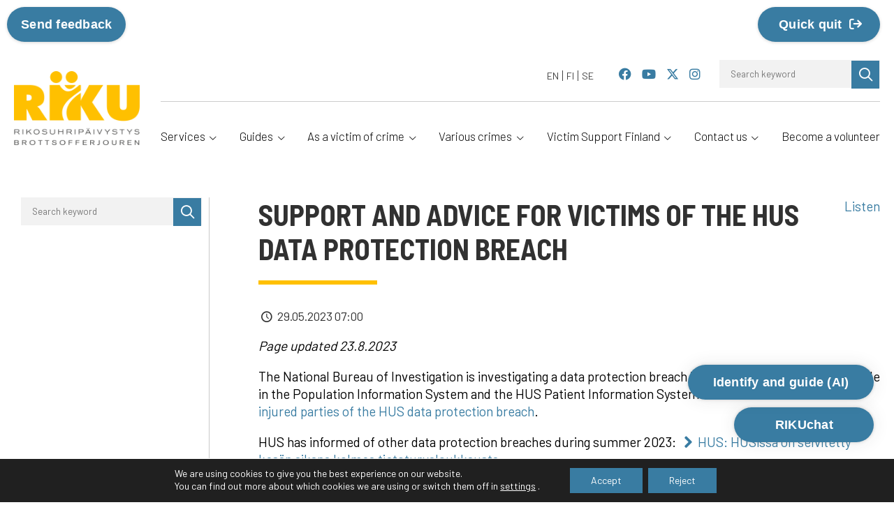

--- FILE ---
content_type: text/html; charset=UTF-8
request_url: https://www.riku.fi/en/support-and-advice-for-victims-of-the-hus-data-protection-breach/
body_size: 22633
content:
<!doctype html>
<!--[if lt IE 7]><html class="no-js ie ie6 lt-ie9 lt-ie8 lt-ie7" lang="en-US"> <![endif]-->
<!--[if IE 7]><html class="no-js ie ie7 lt-ie9 lt-ie8" lang="en-US"> <![endif]-->
<!--[if IE 8]><html class="no-js ie ie8 lt-ie9" lang="en-US"> <![endif]-->
<!--[if gt IE 8]><!--><html class="no-js" lang="en-US"> <!--<![endif]-->
<head>

    <meta charset="UTF-8">
    <title>Support and Advice for Victims of the HUS Data Protection Breach - Rikosuhripäivystys</title>
    <link rel="stylesheet" href="https://www.riku.fi/content/themes/rikufi/style.css" type="text/css" media="screen">
    <meta http-equiv="X-UA-Compatible" content="IE=edge">
    <meta name="viewport" content="width=device-width, initial-scale=1.0">
    <link rel="pingback" href="https://www.riku.fi/wordpress/xmlrpc.php">
    <meta name='robots' content='index, follow, max-image-preview:large, max-snippet:-1, max-video-preview:-1' />
<link rel="alternate" hreflang="en" href="https://www.riku.fi/en/support-and-advice-for-victims-of-the-hus-data-protection-breach/" />
<link rel="alternate" hreflang="fi" href="https://www.riku.fi/tukea-ja-neuvoja-hus-tietosuojarikoksen-uhreille/" />
<link rel="alternate" hreflang="sv" href="https://www.riku.fi/sv/stod-och-rad-till-hus-dataskyddsbrottets-offer/" />
<link rel="alternate" hreflang="x-default" href="https://www.riku.fi/tukea-ja-neuvoja-hus-tietosuojarikoksen-uhreille/" />

	<!-- This site is optimized with the Yoast SEO plugin v26.7 - https://yoast.com/wordpress/plugins/seo/ -->
	<link rel="canonical" href="https://www.riku.fi/en/support-and-advice-for-victims-of-the-hus-data-protection-breach/" />
	<meta property="og:locale" content="en_US" />
	<meta property="og:type" content="article" />
	<meta property="og:title" content="Support and Advice for Victims of the HUS Data Protection Breach - Rikosuhripäivystys" />
	<meta property="og:description" content="Page updated 23.8.2023 The National Bureau of Investigation is investigating a data protection breach in connection with searches made in the Population Information System and the HUS Patient Information System: Police instructions for the injured parties of the HUS data protection breach. HUS has informed of other data protection breaches during summer 2023: HUS: HUSissa on [&hellip;]" />
	<meta property="og:url" content="https://www.riku.fi/en/support-and-advice-for-victims-of-the-hus-data-protection-breach/" />
	<meta property="og:site_name" content="Rikosuhripäivystys" />
	<meta property="article:published_time" content="2023-05-29T04:00:54+00:00" />
	<meta property="article:modified_time" content="2023-08-23T06:44:59+00:00" />
	<meta property="og:image" content="https://www.riku.fi/content/uploads/2019/10/some-jako_FB_1200x630px.jpg" />
	<meta property="og:image:width" content="1200" />
	<meta property="og:image:height" content="630" />
	<meta property="og:image:type" content="image/jpeg" />
	<meta name="author" content="Lauri Hovi" />
	<meta name="twitter:card" content="summary_large_image" />
	<meta name="twitter:label1" content="Written by" />
	<meta name="twitter:data1" content="Lauri Hovi" />
	<meta name="twitter:label2" content="Est. reading time" />
	<meta name="twitter:data2" content="2 minutes" />
	<script type="application/ld+json" class="yoast-schema-graph">{"@context":"https://schema.org","@graph":[{"@type":"Article","@id":"https://www.riku.fi/en/support-and-advice-for-victims-of-the-hus-data-protection-breach/#article","isPartOf":{"@id":"https://www.riku.fi/en/support-and-advice-for-victims-of-the-hus-data-protection-breach/"},"author":{"name":"Lauri Hovi","@id":"https://www.riku.fi/#/schema/person/bff8505f316eb5b8a72bd03b6019b2c6"},"headline":"Support and Advice for Victims of the HUS Data Protection Breach","datePublished":"2023-05-29T04:00:54+00:00","dateModified":"2023-08-23T06:44:59+00:00","mainEntityOfPage":{"@id":"https://www.riku.fi/en/support-and-advice-for-victims-of-the-hus-data-protection-breach/"},"wordCount":296,"inLanguage":"en-US"},{"@type":"WebPage","@id":"https://www.riku.fi/en/support-and-advice-for-victims-of-the-hus-data-protection-breach/","url":"https://www.riku.fi/en/support-and-advice-for-victims-of-the-hus-data-protection-breach/","name":"Support and Advice for Victims of the HUS Data Protection Breach - Rikosuhripäivystys","isPartOf":{"@id":"https://www.riku.fi/#website"},"datePublished":"2023-05-29T04:00:54+00:00","dateModified":"2023-08-23T06:44:59+00:00","author":{"@id":"https://www.riku.fi/#/schema/person/bff8505f316eb5b8a72bd03b6019b2c6"},"breadcrumb":{"@id":"https://www.riku.fi/en/support-and-advice-for-victims-of-the-hus-data-protection-breach/#breadcrumb"},"inLanguage":"en-US","potentialAction":[{"@type":"ReadAction","target":["https://www.riku.fi/en/support-and-advice-for-victims-of-the-hus-data-protection-breach/"]}]},{"@type":"BreadcrumbList","@id":"https://www.riku.fi/en/support-and-advice-for-victims-of-the-hus-data-protection-breach/#breadcrumb","itemListElement":[{"@type":"ListItem","position":1,"name":"Home","item":"https://www.riku.fi/en/"},{"@type":"ListItem","position":2,"name":"Support and Advice for Victims of the HUS Data Protection Breach"}]},{"@type":"WebSite","@id":"https://www.riku.fi/#website","url":"https://www.riku.fi/","name":"Rikosuhripäivystys","description":"RIKUn perustehtävänä on parantaa rikoksen uhrin, hänen läheisensä ja rikosasian todistajan asemaa vaikuttamalla ja tuottamalla tukipalveluita.","potentialAction":[{"@type":"SearchAction","target":{"@type":"EntryPoint","urlTemplate":"https://www.riku.fi/?s={search_term_string}"},"query-input":{"@type":"PropertyValueSpecification","valueRequired":true,"valueName":"search_term_string"}}],"inLanguage":"en-US"},{"@type":"Person","@id":"https://www.riku.fi/#/schema/person/bff8505f316eb5b8a72bd03b6019b2c6","name":"Lauri Hovi","image":{"@type":"ImageObject","inLanguage":"en-US","@id":"https://www.riku.fi/#/schema/person/image/","url":"https://secure.gravatar.com/avatar/2bd39e4c558f82e858af1ed55d1d41aa24bfa2c7630fe9fa6d04bbf821f37521?s=96&d=mm&r=g","contentUrl":"https://secure.gravatar.com/avatar/2bd39e4c558f82e858af1ed55d1d41aa24bfa2c7630fe9fa6d04bbf821f37521?s=96&d=mm&r=g","caption":"Lauri Hovi"}}]}</script>
	<!-- / Yoast SEO plugin. -->


<link rel='dns-prefetch' href='//fonts.googleapis.com' />
<link rel="alternate" type="application/rss+xml" title="Rikosuhripäivystys &raquo; Feed" href="https://www.riku.fi/en/feed/" />
<link rel="alternate" title="oEmbed (JSON)" type="application/json+oembed" href="https://www.riku.fi/en/wp-json/oembed/1.0/embed?url=https%3A%2F%2Fwww.riku.fi%2Fen%2Fsupport-and-advice-for-victims-of-the-hus-data-protection-breach%2F" />
<link rel="alternate" title="oEmbed (XML)" type="text/xml+oembed" href="https://www.riku.fi/en/wp-json/oembed/1.0/embed?url=https%3A%2F%2Fwww.riku.fi%2Fen%2Fsupport-and-advice-for-victims-of-the-hus-data-protection-breach%2F&#038;format=xml" />
<style id='wp-img-auto-sizes-contain-inline-css' type='text/css'>
img:is([sizes=auto i],[sizes^="auto," i]){contain-intrinsic-size:3000px 1500px}
/*# sourceURL=wp-img-auto-sizes-contain-inline-css */
</style>

<style id='wp-emoji-styles-inline-css' type='text/css'>

	img.wp-smiley, img.emoji {
		display: inline !important;
		border: none !important;
		box-shadow: none !important;
		height: 1em !important;
		width: 1em !important;
		margin: 0 0.07em !important;
		vertical-align: -0.1em !important;
		background: none !important;
		padding: 0 !important;
	}
/*# sourceURL=wp-emoji-styles-inline-css */
</style>
<link rel='stylesheet' id='wp-block-library-css' href='https://www.riku.fi/wordpress/wp-includes/css/dist/block-library/style.min.css?ver=6.9' type='text/css' media='all' />
<style id='global-styles-inline-css' type='text/css'>
:root{--wp--preset--aspect-ratio--square: 1;--wp--preset--aspect-ratio--4-3: 4/3;--wp--preset--aspect-ratio--3-4: 3/4;--wp--preset--aspect-ratio--3-2: 3/2;--wp--preset--aspect-ratio--2-3: 2/3;--wp--preset--aspect-ratio--16-9: 16/9;--wp--preset--aspect-ratio--9-16: 9/16;--wp--preset--color--black: #000000;--wp--preset--color--cyan-bluish-gray: #abb8c3;--wp--preset--color--white: #ffffff;--wp--preset--color--pale-pink: #f78da7;--wp--preset--color--vivid-red: #cf2e2e;--wp--preset--color--luminous-vivid-orange: #ff6900;--wp--preset--color--luminous-vivid-amber: #fcb900;--wp--preset--color--light-green-cyan: #7bdcb5;--wp--preset--color--vivid-green-cyan: #00d084;--wp--preset--color--pale-cyan-blue: #8ed1fc;--wp--preset--color--vivid-cyan-blue: #0693e3;--wp--preset--color--vivid-purple: #9b51e0;--wp--preset--gradient--vivid-cyan-blue-to-vivid-purple: linear-gradient(135deg,rgb(6,147,227) 0%,rgb(155,81,224) 100%);--wp--preset--gradient--light-green-cyan-to-vivid-green-cyan: linear-gradient(135deg,rgb(122,220,180) 0%,rgb(0,208,130) 100%);--wp--preset--gradient--luminous-vivid-amber-to-luminous-vivid-orange: linear-gradient(135deg,rgb(252,185,0) 0%,rgb(255,105,0) 100%);--wp--preset--gradient--luminous-vivid-orange-to-vivid-red: linear-gradient(135deg,rgb(255,105,0) 0%,rgb(207,46,46) 100%);--wp--preset--gradient--very-light-gray-to-cyan-bluish-gray: linear-gradient(135deg,rgb(238,238,238) 0%,rgb(169,184,195) 100%);--wp--preset--gradient--cool-to-warm-spectrum: linear-gradient(135deg,rgb(74,234,220) 0%,rgb(151,120,209) 20%,rgb(207,42,186) 40%,rgb(238,44,130) 60%,rgb(251,105,98) 80%,rgb(254,248,76) 100%);--wp--preset--gradient--blush-light-purple: linear-gradient(135deg,rgb(255,206,236) 0%,rgb(152,150,240) 100%);--wp--preset--gradient--blush-bordeaux: linear-gradient(135deg,rgb(254,205,165) 0%,rgb(254,45,45) 50%,rgb(107,0,62) 100%);--wp--preset--gradient--luminous-dusk: linear-gradient(135deg,rgb(255,203,112) 0%,rgb(199,81,192) 50%,rgb(65,88,208) 100%);--wp--preset--gradient--pale-ocean: linear-gradient(135deg,rgb(255,245,203) 0%,rgb(182,227,212) 50%,rgb(51,167,181) 100%);--wp--preset--gradient--electric-grass: linear-gradient(135deg,rgb(202,248,128) 0%,rgb(113,206,126) 100%);--wp--preset--gradient--midnight: linear-gradient(135deg,rgb(2,3,129) 0%,rgb(40,116,252) 100%);--wp--preset--font-size--small: 13px;--wp--preset--font-size--medium: 20px;--wp--preset--font-size--large: 36px;--wp--preset--font-size--x-large: 42px;--wp--preset--spacing--20: 0.44rem;--wp--preset--spacing--30: 0.67rem;--wp--preset--spacing--40: 1rem;--wp--preset--spacing--50: 1.5rem;--wp--preset--spacing--60: 2.25rem;--wp--preset--spacing--70: 3.38rem;--wp--preset--spacing--80: 5.06rem;--wp--preset--shadow--natural: 6px 6px 9px rgba(0, 0, 0, 0.2);--wp--preset--shadow--deep: 12px 12px 50px rgba(0, 0, 0, 0.4);--wp--preset--shadow--sharp: 6px 6px 0px rgba(0, 0, 0, 0.2);--wp--preset--shadow--outlined: 6px 6px 0px -3px rgb(255, 255, 255), 6px 6px rgb(0, 0, 0);--wp--preset--shadow--crisp: 6px 6px 0px rgb(0, 0, 0);}:where(.is-layout-flex){gap: 0.5em;}:where(.is-layout-grid){gap: 0.5em;}body .is-layout-flex{display: flex;}.is-layout-flex{flex-wrap: wrap;align-items: center;}.is-layout-flex > :is(*, div){margin: 0;}body .is-layout-grid{display: grid;}.is-layout-grid > :is(*, div){margin: 0;}:where(.wp-block-columns.is-layout-flex){gap: 2em;}:where(.wp-block-columns.is-layout-grid){gap: 2em;}:where(.wp-block-post-template.is-layout-flex){gap: 1.25em;}:where(.wp-block-post-template.is-layout-grid){gap: 1.25em;}.has-black-color{color: var(--wp--preset--color--black) !important;}.has-cyan-bluish-gray-color{color: var(--wp--preset--color--cyan-bluish-gray) !important;}.has-white-color{color: var(--wp--preset--color--white) !important;}.has-pale-pink-color{color: var(--wp--preset--color--pale-pink) !important;}.has-vivid-red-color{color: var(--wp--preset--color--vivid-red) !important;}.has-luminous-vivid-orange-color{color: var(--wp--preset--color--luminous-vivid-orange) !important;}.has-luminous-vivid-amber-color{color: var(--wp--preset--color--luminous-vivid-amber) !important;}.has-light-green-cyan-color{color: var(--wp--preset--color--light-green-cyan) !important;}.has-vivid-green-cyan-color{color: var(--wp--preset--color--vivid-green-cyan) !important;}.has-pale-cyan-blue-color{color: var(--wp--preset--color--pale-cyan-blue) !important;}.has-vivid-cyan-blue-color{color: var(--wp--preset--color--vivid-cyan-blue) !important;}.has-vivid-purple-color{color: var(--wp--preset--color--vivid-purple) !important;}.has-black-background-color{background-color: var(--wp--preset--color--black) !important;}.has-cyan-bluish-gray-background-color{background-color: var(--wp--preset--color--cyan-bluish-gray) !important;}.has-white-background-color{background-color: var(--wp--preset--color--white) !important;}.has-pale-pink-background-color{background-color: var(--wp--preset--color--pale-pink) !important;}.has-vivid-red-background-color{background-color: var(--wp--preset--color--vivid-red) !important;}.has-luminous-vivid-orange-background-color{background-color: var(--wp--preset--color--luminous-vivid-orange) !important;}.has-luminous-vivid-amber-background-color{background-color: var(--wp--preset--color--luminous-vivid-amber) !important;}.has-light-green-cyan-background-color{background-color: var(--wp--preset--color--light-green-cyan) !important;}.has-vivid-green-cyan-background-color{background-color: var(--wp--preset--color--vivid-green-cyan) !important;}.has-pale-cyan-blue-background-color{background-color: var(--wp--preset--color--pale-cyan-blue) !important;}.has-vivid-cyan-blue-background-color{background-color: var(--wp--preset--color--vivid-cyan-blue) !important;}.has-vivid-purple-background-color{background-color: var(--wp--preset--color--vivid-purple) !important;}.has-black-border-color{border-color: var(--wp--preset--color--black) !important;}.has-cyan-bluish-gray-border-color{border-color: var(--wp--preset--color--cyan-bluish-gray) !important;}.has-white-border-color{border-color: var(--wp--preset--color--white) !important;}.has-pale-pink-border-color{border-color: var(--wp--preset--color--pale-pink) !important;}.has-vivid-red-border-color{border-color: var(--wp--preset--color--vivid-red) !important;}.has-luminous-vivid-orange-border-color{border-color: var(--wp--preset--color--luminous-vivid-orange) !important;}.has-luminous-vivid-amber-border-color{border-color: var(--wp--preset--color--luminous-vivid-amber) !important;}.has-light-green-cyan-border-color{border-color: var(--wp--preset--color--light-green-cyan) !important;}.has-vivid-green-cyan-border-color{border-color: var(--wp--preset--color--vivid-green-cyan) !important;}.has-pale-cyan-blue-border-color{border-color: var(--wp--preset--color--pale-cyan-blue) !important;}.has-vivid-cyan-blue-border-color{border-color: var(--wp--preset--color--vivid-cyan-blue) !important;}.has-vivid-purple-border-color{border-color: var(--wp--preset--color--vivid-purple) !important;}.has-vivid-cyan-blue-to-vivid-purple-gradient-background{background: var(--wp--preset--gradient--vivid-cyan-blue-to-vivid-purple) !important;}.has-light-green-cyan-to-vivid-green-cyan-gradient-background{background: var(--wp--preset--gradient--light-green-cyan-to-vivid-green-cyan) !important;}.has-luminous-vivid-amber-to-luminous-vivid-orange-gradient-background{background: var(--wp--preset--gradient--luminous-vivid-amber-to-luminous-vivid-orange) !important;}.has-luminous-vivid-orange-to-vivid-red-gradient-background{background: var(--wp--preset--gradient--luminous-vivid-orange-to-vivid-red) !important;}.has-very-light-gray-to-cyan-bluish-gray-gradient-background{background: var(--wp--preset--gradient--very-light-gray-to-cyan-bluish-gray) !important;}.has-cool-to-warm-spectrum-gradient-background{background: var(--wp--preset--gradient--cool-to-warm-spectrum) !important;}.has-blush-light-purple-gradient-background{background: var(--wp--preset--gradient--blush-light-purple) !important;}.has-blush-bordeaux-gradient-background{background: var(--wp--preset--gradient--blush-bordeaux) !important;}.has-luminous-dusk-gradient-background{background: var(--wp--preset--gradient--luminous-dusk) !important;}.has-pale-ocean-gradient-background{background: var(--wp--preset--gradient--pale-ocean) !important;}.has-electric-grass-gradient-background{background: var(--wp--preset--gradient--electric-grass) !important;}.has-midnight-gradient-background{background: var(--wp--preset--gradient--midnight) !important;}.has-small-font-size{font-size: var(--wp--preset--font-size--small) !important;}.has-medium-font-size{font-size: var(--wp--preset--font-size--medium) !important;}.has-large-font-size{font-size: var(--wp--preset--font-size--large) !important;}.has-x-large-font-size{font-size: var(--wp--preset--font-size--x-large) !important;}
/*# sourceURL=global-styles-inline-css */
</style>

<style id='classic-theme-styles-inline-css' type='text/css'>
/*! This file is auto-generated */
.wp-block-button__link{color:#fff;background-color:#32373c;border-radius:9999px;box-shadow:none;text-decoration:none;padding:calc(.667em + 2px) calc(1.333em + 2px);font-size:1.125em}.wp-block-file__button{background:#32373c;color:#fff;text-decoration:none}
/*# sourceURL=/wp-includes/css/classic-themes.min.css */
</style>
<link rel='stylesheet' id='wpml-legacy-horizontal-list-0-css' href='https://www.riku.fi/content/plugins/sitepress-multilingual-cms/templates/language-switchers/legacy-list-horizontal/style.min.css?ver=1' type='text/css' media='all' />
<link rel='stylesheet' id='h5p-plugin-styles-css' href='https://www.riku.fi/content/plugins/h5p/h5p-php-library/styles/h5p.css?ver=1.16.2' type='text/css' media='all' />
<link rel='stylesheet' id='google-fonts-css' href='https://fonts.googleapis.com/css?family=Barlow+Condensed%3A700%2C900%7CBarlow+Semi+Condensed%3A600%2C700%7CBarlow%3A300%2C400%2C500%2C600%2C700&#038;ver=2.0.0' type='text/css' media='all' />
<link rel='stylesheet' id='sitefactory-grid-css' href='https://www.riku.fi/content/themes/sf-master-twig/assets/lib/skeletor-lib/css/skeletor-main.css?ver=1762844688' type='text/css' media='all' />
<link rel='stylesheet' id='child-styles-css' href='https://www.riku.fi/content/themes/rikufi/assets/css/styles.css?ver=1768373425' type='text/css' media='all' />
<link rel='stylesheet' id='fontawesome-css' href='https://www.riku.fi/content/themes/sf-master-twig/assets/css/fontawesome.css?ver=1762844688' type='text/css' media='all' />
<link rel='stylesheet' id='moove_gdpr_frontend-css' href='https://www.riku.fi/content/plugins/gdpr-cookie-compliance/dist/styles/gdpr-main-nf.css?ver=5.0.9' type='text/css' media='all' />
<style id='moove_gdpr_frontend-inline-css' type='text/css'>
				#moove_gdpr_cookie_modal .moove-gdpr-modal-content .moove-gdpr-tab-main h3.tab-title, 
				#moove_gdpr_cookie_modal .moove-gdpr-modal-content .moove-gdpr-tab-main span.tab-title,
				#moove_gdpr_cookie_modal .moove-gdpr-modal-content .moove-gdpr-modal-left-content #moove-gdpr-menu li a, 
				#moove_gdpr_cookie_modal .moove-gdpr-modal-content .moove-gdpr-modal-left-content #moove-gdpr-menu li button,
				#moove_gdpr_cookie_modal .moove-gdpr-modal-content .moove-gdpr-modal-left-content .moove-gdpr-branding-cnt a,
				#moove_gdpr_cookie_modal .moove-gdpr-modal-content .moove-gdpr-modal-footer-content .moove-gdpr-button-holder a.mgbutton, 
				#moove_gdpr_cookie_modal .moove-gdpr-modal-content .moove-gdpr-modal-footer-content .moove-gdpr-button-holder button.mgbutton,
				#moove_gdpr_cookie_modal .cookie-switch .cookie-slider:after, 
				#moove_gdpr_cookie_modal .cookie-switch .slider:after, 
				#moove_gdpr_cookie_modal .switch .cookie-slider:after, 
				#moove_gdpr_cookie_modal .switch .slider:after,
				#moove_gdpr_cookie_info_bar .moove-gdpr-info-bar-container .moove-gdpr-info-bar-content p, 
				#moove_gdpr_cookie_info_bar .moove-gdpr-info-bar-container .moove-gdpr-info-bar-content p a,
				#moove_gdpr_cookie_info_bar .moove-gdpr-info-bar-container .moove-gdpr-info-bar-content a.mgbutton, 
				#moove_gdpr_cookie_info_bar .moove-gdpr-info-bar-container .moove-gdpr-info-bar-content button.mgbutton,
				#moove_gdpr_cookie_modal .moove-gdpr-modal-content .moove-gdpr-tab-main .moove-gdpr-tab-main-content h1, 
				#moove_gdpr_cookie_modal .moove-gdpr-modal-content .moove-gdpr-tab-main .moove-gdpr-tab-main-content h2, 
				#moove_gdpr_cookie_modal .moove-gdpr-modal-content .moove-gdpr-tab-main .moove-gdpr-tab-main-content h3, 
				#moove_gdpr_cookie_modal .moove-gdpr-modal-content .moove-gdpr-tab-main .moove-gdpr-tab-main-content h4, 
				#moove_gdpr_cookie_modal .moove-gdpr-modal-content .moove-gdpr-tab-main .moove-gdpr-tab-main-content h5, 
				#moove_gdpr_cookie_modal .moove-gdpr-modal-content .moove-gdpr-tab-main .moove-gdpr-tab-main-content h6,
				#moove_gdpr_cookie_modal .moove-gdpr-modal-content.moove_gdpr_modal_theme_v2 .moove-gdpr-modal-title .tab-title,
				#moove_gdpr_cookie_modal .moove-gdpr-modal-content.moove_gdpr_modal_theme_v2 .moove-gdpr-tab-main h3.tab-title, 
				#moove_gdpr_cookie_modal .moove-gdpr-modal-content.moove_gdpr_modal_theme_v2 .moove-gdpr-tab-main span.tab-title,
				#moove_gdpr_cookie_modal .moove-gdpr-modal-content.moove_gdpr_modal_theme_v2 .moove-gdpr-branding-cnt a {
					font-weight: inherit				}
			#moove_gdpr_cookie_modal,#moove_gdpr_cookie_info_bar,.gdpr_cookie_settings_shortcode_content{font-family:inherit}#moove_gdpr_save_popup_settings_button{background-color:#373737;color:#fff}#moove_gdpr_save_popup_settings_button:hover{background-color:#000}#moove_gdpr_cookie_info_bar .moove-gdpr-info-bar-container .moove-gdpr-info-bar-content a.mgbutton,#moove_gdpr_cookie_info_bar .moove-gdpr-info-bar-container .moove-gdpr-info-bar-content button.mgbutton{background-color:#397ca2}#moove_gdpr_cookie_modal .moove-gdpr-modal-content .moove-gdpr-modal-footer-content .moove-gdpr-button-holder a.mgbutton,#moove_gdpr_cookie_modal .moove-gdpr-modal-content .moove-gdpr-modal-footer-content .moove-gdpr-button-holder button.mgbutton,.gdpr_cookie_settings_shortcode_content .gdpr-shr-button.button-green{background-color:#397ca2;border-color:#397ca2}#moove_gdpr_cookie_modal .moove-gdpr-modal-content .moove-gdpr-modal-footer-content .moove-gdpr-button-holder a.mgbutton:hover,#moove_gdpr_cookie_modal .moove-gdpr-modal-content .moove-gdpr-modal-footer-content .moove-gdpr-button-holder button.mgbutton:hover,.gdpr_cookie_settings_shortcode_content .gdpr-shr-button.button-green:hover{background-color:#fff;color:#397ca2}#moove_gdpr_cookie_modal .moove-gdpr-modal-content .moove-gdpr-modal-close i,#moove_gdpr_cookie_modal .moove-gdpr-modal-content .moove-gdpr-modal-close span.gdpr-icon{background-color:#397ca2;border:1px solid #397ca2}#moove_gdpr_cookie_info_bar span.moove-gdpr-infobar-allow-all.focus-g,#moove_gdpr_cookie_info_bar span.moove-gdpr-infobar-allow-all:focus,#moove_gdpr_cookie_info_bar button.moove-gdpr-infobar-allow-all.focus-g,#moove_gdpr_cookie_info_bar button.moove-gdpr-infobar-allow-all:focus,#moove_gdpr_cookie_info_bar span.moove-gdpr-infobar-reject-btn.focus-g,#moove_gdpr_cookie_info_bar span.moove-gdpr-infobar-reject-btn:focus,#moove_gdpr_cookie_info_bar button.moove-gdpr-infobar-reject-btn.focus-g,#moove_gdpr_cookie_info_bar button.moove-gdpr-infobar-reject-btn:focus,#moove_gdpr_cookie_info_bar span.change-settings-button.focus-g,#moove_gdpr_cookie_info_bar span.change-settings-button:focus,#moove_gdpr_cookie_info_bar button.change-settings-button.focus-g,#moove_gdpr_cookie_info_bar button.change-settings-button:focus{-webkit-box-shadow:0 0 1px 3px #397ca2;-moz-box-shadow:0 0 1px 3px #397ca2;box-shadow:0 0 1px 3px #397ca2}#moove_gdpr_cookie_modal .moove-gdpr-modal-content .moove-gdpr-modal-close i:hover,#moove_gdpr_cookie_modal .moove-gdpr-modal-content .moove-gdpr-modal-close span.gdpr-icon:hover,#moove_gdpr_cookie_info_bar span[data-href]>u.change-settings-button{color:#397ca2}#moove_gdpr_cookie_modal .moove-gdpr-modal-content .moove-gdpr-modal-left-content #moove-gdpr-menu li.menu-item-selected a span.gdpr-icon,#moove_gdpr_cookie_modal .moove-gdpr-modal-content .moove-gdpr-modal-left-content #moove-gdpr-menu li.menu-item-selected button span.gdpr-icon{color:inherit}#moove_gdpr_cookie_modal .moove-gdpr-modal-content .moove-gdpr-modal-left-content #moove-gdpr-menu li a span.gdpr-icon,#moove_gdpr_cookie_modal .moove-gdpr-modal-content .moove-gdpr-modal-left-content #moove-gdpr-menu li button span.gdpr-icon{color:inherit}#moove_gdpr_cookie_modal .gdpr-acc-link{line-height:0;font-size:0;color:transparent;position:absolute}#moove_gdpr_cookie_modal .moove-gdpr-modal-content .moove-gdpr-modal-close:hover i,#moove_gdpr_cookie_modal .moove-gdpr-modal-content .moove-gdpr-modal-left-content #moove-gdpr-menu li a,#moove_gdpr_cookie_modal .moove-gdpr-modal-content .moove-gdpr-modal-left-content #moove-gdpr-menu li button,#moove_gdpr_cookie_modal .moove-gdpr-modal-content .moove-gdpr-modal-left-content #moove-gdpr-menu li button i,#moove_gdpr_cookie_modal .moove-gdpr-modal-content .moove-gdpr-modal-left-content #moove-gdpr-menu li a i,#moove_gdpr_cookie_modal .moove-gdpr-modal-content .moove-gdpr-tab-main .moove-gdpr-tab-main-content a:hover,#moove_gdpr_cookie_info_bar.moove-gdpr-dark-scheme .moove-gdpr-info-bar-container .moove-gdpr-info-bar-content a.mgbutton:hover,#moove_gdpr_cookie_info_bar.moove-gdpr-dark-scheme .moove-gdpr-info-bar-container .moove-gdpr-info-bar-content button.mgbutton:hover,#moove_gdpr_cookie_info_bar.moove-gdpr-dark-scheme .moove-gdpr-info-bar-container .moove-gdpr-info-bar-content a:hover,#moove_gdpr_cookie_info_bar.moove-gdpr-dark-scheme .moove-gdpr-info-bar-container .moove-gdpr-info-bar-content button:hover,#moove_gdpr_cookie_info_bar.moove-gdpr-dark-scheme .moove-gdpr-info-bar-container .moove-gdpr-info-bar-content span.change-settings-button:hover,#moove_gdpr_cookie_info_bar.moove-gdpr-dark-scheme .moove-gdpr-info-bar-container .moove-gdpr-info-bar-content button.change-settings-button:hover,#moove_gdpr_cookie_info_bar.moove-gdpr-dark-scheme .moove-gdpr-info-bar-container .moove-gdpr-info-bar-content u.change-settings-button:hover,#moove_gdpr_cookie_info_bar span[data-href]>u.change-settings-button,#moove_gdpr_cookie_info_bar.moove-gdpr-dark-scheme .moove-gdpr-info-bar-container .moove-gdpr-info-bar-content a.mgbutton.focus-g,#moove_gdpr_cookie_info_bar.moove-gdpr-dark-scheme .moove-gdpr-info-bar-container .moove-gdpr-info-bar-content button.mgbutton.focus-g,#moove_gdpr_cookie_info_bar.moove-gdpr-dark-scheme .moove-gdpr-info-bar-container .moove-gdpr-info-bar-content a.focus-g,#moove_gdpr_cookie_info_bar.moove-gdpr-dark-scheme .moove-gdpr-info-bar-container .moove-gdpr-info-bar-content button.focus-g,#moove_gdpr_cookie_info_bar.moove-gdpr-dark-scheme .moove-gdpr-info-bar-container .moove-gdpr-info-bar-content a.mgbutton:focus,#moove_gdpr_cookie_info_bar.moove-gdpr-dark-scheme .moove-gdpr-info-bar-container .moove-gdpr-info-bar-content button.mgbutton:focus,#moove_gdpr_cookie_info_bar.moove-gdpr-dark-scheme .moove-gdpr-info-bar-container .moove-gdpr-info-bar-content a:focus,#moove_gdpr_cookie_info_bar.moove-gdpr-dark-scheme .moove-gdpr-info-bar-container .moove-gdpr-info-bar-content button:focus,#moove_gdpr_cookie_info_bar.moove-gdpr-dark-scheme .moove-gdpr-info-bar-container .moove-gdpr-info-bar-content span.change-settings-button.focus-g,span.change-settings-button:focus,button.change-settings-button.focus-g,button.change-settings-button:focus,#moove_gdpr_cookie_info_bar.moove-gdpr-dark-scheme .moove-gdpr-info-bar-container .moove-gdpr-info-bar-content u.change-settings-button.focus-g,#moove_gdpr_cookie_info_bar.moove-gdpr-dark-scheme .moove-gdpr-info-bar-container .moove-gdpr-info-bar-content u.change-settings-button:focus{color:#397ca2}#moove_gdpr_cookie_modal .moove-gdpr-branding.focus-g span,#moove_gdpr_cookie_modal .moove-gdpr-modal-content .moove-gdpr-tab-main a.focus-g,#moove_gdpr_cookie_modal .moove-gdpr-modal-content .moove-gdpr-tab-main .gdpr-cd-details-toggle.focus-g{color:#397ca2}#moove_gdpr_cookie_modal.gdpr_lightbox-hide{display:none}#moove_gdpr_cookie_info_bar .moove-gdpr-info-bar-container .moove-gdpr-info-bar-content a.mgbutton,#moove_gdpr_cookie_info_bar .moove-gdpr-info-bar-container .moove-gdpr-info-bar-content button.mgbutton,#moove_gdpr_cookie_modal .moove-gdpr-modal-content .moove-gdpr-modal-footer-content .moove-gdpr-button-holder a.mgbutton,#moove_gdpr_cookie_modal .moove-gdpr-modal-content .moove-gdpr-modal-footer-content .moove-gdpr-button-holder button.mgbutton,.gdpr-shr-button,#moove_gdpr_cookie_info_bar .moove-gdpr-infobar-close-btn{border-radius:0}
/*# sourceURL=moove_gdpr_frontend-inline-css */
</style>
<script type="text/javascript" src="https://www.riku.fi/wordpress/wp-includes/js/jquery/jquery.min.js?ver=3.7.1" id="jquery-core-js"></script>
<script type="text/javascript" src="https://www.riku.fi/wordpress/wp-includes/js/jquery/jquery-migrate.min.js?ver=3.4.1" id="jquery-migrate-js"></script>
<link rel="EditURI" type="application/rsd+xml" title="RSD" href="https://www.riku.fi/wordpress/xmlrpc.php?rsd" />
<meta name="generator" content="WordPress 6.9" />
<link rel='shortlink' href='https://www.riku.fi/en/?p=14344' />
<meta name="generator" content="WPML ver:4.8.6 stt:1,18,50;" />
<script>window.ldchatConfig = { endpoint: "https://pcs-rikuchat.leaddesk.com/riku/chat", siteId: "embedChatTest" }</script>
<script src="https://cdn-eu.readspeaker.com/script/8922/webReader/webReader.js?pids=wr" type="text/javascript" id="rs_req_Init"></script>
<meta name="google-site-verification" content="nj_4dYQxagenvK6GT4ZNkDgbqsgl0auoEgbDDHNvyOo" /><link rel="icon" href="https://www.riku.fi/content/uploads/2019/06/cropped-favicon-32x32.png" sizes="32x32" />
<link rel="icon" href="https://www.riku.fi/content/uploads/2019/06/cropped-favicon-192x192.png" sizes="192x192" />
<link rel="apple-touch-icon" href="https://www.riku.fi/content/uploads/2019/06/cropped-favicon-180x180.png" />
<meta name="msapplication-TileImage" content="https://www.riku.fi/content/uploads/2019/06/cropped-favicon-270x270.png" />
		<style type="text/css" id="wp-custom-css">
			#ldchat-widget,#ldchat-frame { z-index:999; }
#main-content-area ul ul {
	padding-left:20px;
}
#main-content-area ul ul ul {
	padding-left:20px;
}

.gdpr-infobar-visible #ldchat-widget {
	margin-bottom: 175px;
}
@media only all and (min-width: 768px){
.gdpr-infobar-visible #ldchat-widget {
	margin-bottom: 70px;
}
}

#main-content-area .tool-pagination ul li:before {
	display:none;
	content:'';
}
#main-content-area .tool-pagination ul.pages {
	padding-left:0;
}
.rsbtn.rsexpanded {
    width: 370px!important;
} 
 
.rs-player-loadindicator { 
    left: -110px!important; 
}
#moove_gdpr_cookie_modal .moove-gdpr-modal-content .moove-gdpr-modal-left-content #moove-gdpr-menu li button {
	color: #000000 !important;
	font-weight:bold; 
}
#moove_gdpr_cookie_modal .cookie-switch .gdpr-sr-enable, #moove_gdpr_cookie_modal .switch .gdpr-sr-enable {
	color: green !important;
	opacity: 1 !important;
}
#moove_gdpr_cookie_modal .moove-gdpr-modal-content .moove-gdpr-tab-main .moove-gdpr-status-bar.gdpr-checkbox-disabled {
	opacity: 1 !important;
}
#goodlabs-chatbot {
	z-index: 800;
}		</style>
					</head>

	<body class="wp-singular post-template-default single single-post postid-14344 single-format-standard wp-theme-sf-master-twig wp-child-theme-rikufi" data-template="base.twig">

		<div id="header-notice">
			
		</div>
		
					<a href="https://link.webropol.com/s/riku-palaute" class="button element-focusable site-feedback" target="_blank">Send feedback</a>			<a href="https://www.google.com" class="button element-focusable site-escape"><span class="mobile-text">Quit</span><span class="desktop-text">Quick quit</span> <span class="fas fa-sign-out"></span></a>
		
					<a href="#main-content-area" class="link-button element-invisible element-focusable">Skip to content</a>
		
		
					<header id="header">
				<div class="wrapper overflowing">
					<div class="row no-margin padding-gutter flex flex-middle">
						<div class="col-xs-16 col-m-12 col-l-4">
							<a href="https://www.riku.fi/en/" id="logo">
								<img src="https://www.riku.fi/content/themes/rikufi/assets/img/logo.png" alt="Rikosuhripäivystys">
							</a>
						</div>
						<div class="col-xs-8 col-m-12 col-l-20">
							<div class="from-xl">
								<div class="top-header-container cf flex">
									<div class="content-container flex flex-middle">
									<div id="icl_lang_sel_widget-2" class="widget-container widget_icl_lang_sel_widget">
<div class="wpml-ls-sidebars-header-content wpml-ls wpml-ls-legacy-list-horizontal">
	<ul role="menu"><li class="wpml-ls-slot-header-content wpml-ls-item wpml-ls-item-en wpml-ls-current-language wpml-ls-first-item wpml-ls-item-legacy-list-horizontal" role="none">
				<a href="https://www.riku.fi/en/support-and-advice-for-victims-of-the-hus-data-protection-breach/" class="wpml-ls-link" role="menuitem" >
                    <span class="wpml-ls-native" role="menuitem">EN</span></a>
			</li><li class="wpml-ls-slot-header-content wpml-ls-item wpml-ls-item-fi wpml-ls-item-legacy-list-horizontal" role="none">
				<a href="https://www.riku.fi/tukea-ja-neuvoja-hus-tietosuojarikoksen-uhreille/" class="wpml-ls-link" role="menuitem"  aria-label="Switch to FI" title="Switch to FI" >
                    <span class="wpml-ls-display">FI</span></a>
			</li><li class="wpml-ls-slot-header-content wpml-ls-item wpml-ls-item-sv wpml-ls-last-item wpml-ls-item-legacy-list-horizontal" role="none">
				<a href="https://www.riku.fi/sv/stod-och-rad-till-hus-dataskyddsbrottets-offer/" class="wpml-ls-link" role="menuitem"  aria-label="Switch to SE" title="Switch to SE" >
                    <span class="wpml-ls-display">SE</span></a>
			</li></ul>
</div>
</div>
									<div class="some-widget-container widget_black_studio_tinymce"><div class="textwidget"><p><a title="Rikosuhripäivystys Facebook" href="https://www.facebook.com/pages/Rikosuhrip%C3%A4ivystys/112193778810452" target="_blank"><i class="fab fa-facebook-f"></i></a> <a title="Rikosuhripäivystys YouTube" href="https://www.youtube.com/channel/UCcSD_14bTzFXNffFSaQkGtA" target="_blank"><i class="fab fa-youtube"></i></a> <a title="Rikosuhripäivystys Twitter" href="https://twitter.com/rikosuhrit" target="_blank"><i class="fab fa-x-twitter"></i></a> <a title="Rikosuhripäivystys Instagram" href="https://instagram.com/rikosuhripaivystys/" target="_blank"><i class="fab fa-instagram"></i></a></p>
</div></div>
																		<div class="site-search"><form role="search" method="get" id="searchform" class="search-form" action="https://www.riku.fi/en/" >
		<input class="search-field" type="search" value="" name="s" id="s" aria-label="Search keyword" placeholder="Search keyword" />
		<button type="submit" id="searchsubmit" arial-label="Perform search" class="search-submit icon-search"><span class="screen-reader-text">Perform search</span></button>
		</form></div>
									</div>
								</div>
								<hr>
							</div>
							<button class="open-mobile-nav toggle-mobilenav to-xl"><span class="button-text">Menu</span> <span class="mobile-nav-button-html"><span class="mobilenav-button-lines top"></span><span class="mobilenav-button-lines middle"></span><span class="mobilenav-button-lines bottom"></span></span></button>
							<div id="mobilenav-dimmer"></div>
<nav id="mobilenav">
	<div class="mobilenav-wrapper">
		<div class="mobilenav-bg">
			<div id="mobilenav-top-container">
				<div class="clear">
										
					<button class="mobilenav-close toggle-mobilenav" aria-label="Close menu">
						<span class="symbol-cancel"><span class="line-horizontal"></span><span class="line-vertical"></span></span>
					</button>
				</div>
						<div class="mobilenav-inner">
				<nav class="clear">
					<div class="menu-paavalikko-englanti-container"><ul id="menu-paavalikko-englanti-1" class="menu"><li id="menu-item-638" class="menu-item menu-item-type-post_type menu-item-object-page menu-item-has-children menu-item-638"><a href="https://www.riku.fi/en/services/">Services</a><button class="open-submenu" aria-label="Open submenu"><span class="symbol"><span class="line-horizontal"></span><span class="line-vertical"></span></span></button><button class="close-submenu" aria-label="Close submenu"><span class="symbol"><span class="line-horizontal"></span></span></button><div class="clear"></div><ul class="sub-menu">	<li id="menu-item-640" class="menu-item menu-item-type-post_type menu-item-object-page menu-item-640"><a href="https://www.riku.fi/en/services/victim-support-finland-116-006/">Victim Support Finland 116 006</a><div class="clear"></div></li>	<li id="menu-item-641" class="menu-item menu-item-type-post_type menu-item-object-page menu-item-641"><a href="https://www.riku.fi/en/services/legal-advice-0800-161-177/">Legal advice 0800 161 177</a><div class="clear"></div></li>	<li id="menu-item-642" class="menu-item menu-item-type-post_type menu-item-object-page menu-item-642"><a href="https://www.riku.fi/en/services/support-person-from-a-service-point/">Support from a Service Point</a><div class="clear"></div></li>	<li id="menu-item-643" class="menu-item menu-item-type-post_type menu-item-object-page menu-item-643"><a href="https://www.riku.fi/en/services/rikuchat-online-service/">RIKUchat – online service</a><div class="clear"></div></li>	<li id="menu-item-644" class="menu-item menu-item-type-post_type menu-item-object-page menu-item-644"><a href="https://www.riku.fi/en/services/witness-support/">Witness Support</a><div class="clear"></div></li>	<li id="menu-item-13692" class="menu-item menu-item-type-post_type menu-item-object-page menu-item-13692"><a href="https://www.riku.fi/en/services/service-for-victims-of-human-trafficking-and-related-crimes/">Service for victims of human trafficking and related crimes</a><div class="clear"></div></li>	<li id="menu-item-647" class="menu-item menu-item-type-post_type menu-item-object-page menu-item-647"><a href="https://www.riku.fi/en/services/riku-website/">RIKU website</a><div class="clear"></div></li>	<li id="menu-item-648" class="menu-item menu-item-type-post_type menu-item-object-page menu-item-648"><a href="https://www.riku.fi/en/services/what-does-the-service-cost/">What does the service cost?</a><div class="clear"></div></li>	<li id="menu-item-4371" class="menu-item menu-item-type-post_type menu-item-object-page menu-item-has-children menu-item-4371"><a href="https://www.riku.fi/en/services/refer-your-customers-to-rikus-service/">Refer your customers to RIKU’s service</a><button class="open-submenu" aria-label="Open submenu"><span class="symbol"><span class="line-horizontal"></span><span class="line-vertical"></span></span></button><button class="close-submenu" aria-label="Close submenu"><span class="symbol"><span class="line-horizontal"></span></span></button><div class="clear"></div><ul class="sub-menu">		<li id="menu-item-651" class="menu-item menu-item-type-post_type menu-item-object-page menu-item-651"><a href="https://www.riku.fi/en/services/refer-your-customers-to-rikus-service/consequences-for-victims-of-crime/">Consequences for victims of crime</a><div class="clear"></div></li>		<li id="menu-item-653" class="menu-item menu-item-type-post_type menu-item-object-page menu-item-653"><a href="https://www.riku.fi/en/services/refer-your-customers-to-rikus-service/why-is-it-important-to-refer-a-victim-of-crime-to-further-support/">Why is it important to refer a victim of crime to further support?</a><div class="clear"></div></li>		<li id="menu-item-4410" class="menu-item menu-item-type-post_type menu-item-object-page menu-item-4410"><a href="https://www.riku.fi/en/victim-support-finland/courses-of-action-and-principles-followed-at-riku/">Courses of action and principles followed at RIKU</a><div class="clear"></div></li>		<li id="menu-item-4395" class="menu-item menu-item-type-post_type menu-item-object-page menu-item-4395"><a href="https://www.riku.fi/en/services/refer-your-customers-to-rikus-service/what-is-the-victims-directive/">What is the victims’ directive?</a><div class="clear"></div></li>		<li id="menu-item-4603" class="menu-item menu-item-type-post_type menu-item-object-page menu-item-4603"><a href="https://www.riku.fi/en/victim-support-finland/">Victim Support Finland</a><div class="clear"></div></li>	</ul>
<div class="clear"></div></li></ul>
<div class="clear"></div></li><li id="menu-item-658" class="menu-item menu-item-type-post_type menu-item-object-page menu-item-has-children menu-item-658"><a href="https://www.riku.fi/en/guides-and-instructions/">Guides</a><button class="open-submenu" aria-label="Open submenu"><span class="symbol"><span class="line-horizontal"></span><span class="line-vertical"></span></span></button><button class="close-submenu" aria-label="Close submenu"><span class="symbol"><span class="line-horizontal"></span></span></button><div class="clear"></div><ul class="sub-menu">	<li id="menu-item-1048" class="menu-item menu-item-type-post_type menu-item-object-page menu-item-has-children menu-item-1048"><a href="https://www.riku.fi/en/guides-and-instructions/criminal-procedure/">Criminal Procedure</a><button class="open-submenu" aria-label="Open submenu"><span class="symbol"><span class="line-horizontal"></span><span class="line-vertical"></span></span></button><button class="close-submenu" aria-label="Close submenu"><span class="symbol"><span class="line-horizontal"></span></span></button><div class="clear"></div><ul class="sub-menu">		<li id="menu-item-1049" class="menu-item menu-item-type-post_type menu-item-object-page menu-item-1049"><a href="https://www.riku.fi/en/guides-and-instructions/criminal-procedure/reporting-a-crime/">Reporting a crime</a><div class="clear"></div></li>		<li id="menu-item-1050" class="menu-item menu-item-type-post_type menu-item-object-page menu-item-1050"><a href="https://www.riku.fi/en/guides-and-instructions/criminal-procedure/preliminary-investigation/">Preliminary investigation</a><div class="clear"></div></li>		<li id="menu-item-1051" class="menu-item menu-item-type-post_type menu-item-object-page menu-item-1051"><a href="https://www.riku.fi/en/guides-and-instructions/criminal-procedure/mediation/">Mediation</a><div class="clear"></div></li>		<li id="menu-item-1052" class="menu-item menu-item-type-post_type menu-item-object-page menu-item-1052"><a href="https://www.riku.fi/en/guides-and-instructions/criminal-procedure/consideration-of-charges/">Consideration of charges</a><div class="clear"></div></li>		<li id="menu-item-1053" class="menu-item menu-item-type-post_type menu-item-object-page menu-item-1053"><a href="https://www.riku.fi/en/guides-and-instructions/criminal-procedure/trial/">Trial</a><div class="clear"></div></li>		<li id="menu-item-693" class="menu-item menu-item-type-post_type menu-item-object-page menu-item-693"><a href="https://www.riku.fi/en/guides-and-instructions/compensation-in-criminal-damages/">Compensation in criminal damages</a><div class="clear"></div></li>		<li id="menu-item-692" class="menu-item menu-item-type-post_type menu-item-object-page menu-item-692"><a href="https://www.riku.fi/en/guides-and-instructions/covering-attorney-expenses/">Covering attorney expenses</a><div class="clear"></div></li>		<li id="menu-item-694" class="menu-item menu-item-type-post_type menu-item-object-page menu-item-694"><a href="https://www.riku.fi/en/guides-and-instructions/instructions-for-people-considering-mediation/">Instructions for people considering mediation</a><div class="clear"></div></li>	</ul>
<div class="clear"></div></li>	<li id="menu-item-686" class="menu-item menu-item-type-post_type menu-item-object-page menu-item-has-children menu-item-686"><a href="https://www.riku.fi/en/guides-and-instructions/safety-instructions-for-the-internet/">Safety instructions for the internet</a><button class="open-submenu" aria-label="Open submenu"><span class="symbol"><span class="line-horizontal"></span><span class="line-vertical"></span></span></button><button class="close-submenu" aria-label="Close submenu"><span class="symbol"><span class="line-horizontal"></span></span></button><div class="clear"></div><ul class="sub-menu">		<li id="menu-item-688" class="menu-item menu-item-type-post_type menu-item-object-page menu-item-688"><a href="https://www.riku.fi/en/internet-scams/online-romance-scams/what-to-do-if-you-suspect-a-scam/">What to do if you suspect a scam</a><div class="clear"></div></li>	</ul>
<div class="clear"></div></li>	<li id="menu-item-689" class="menu-item menu-item-type-post_type menu-item-object-page menu-item-689"><a href="https://www.riku.fi/en/guides-and-instructions/hiding-your-own-contact-details/">Hiding your own contact details</a><div class="clear"></div></li>	<li id="menu-item-691" class="menu-item menu-item-type-post_type menu-item-object-page menu-item-691"><a href="https://www.riku.fi/en/guides-and-instructions/restraining-order/">Restraining order</a><div class="clear"></div></li>	<li id="menu-item-695" class="menu-item menu-item-type-post_type menu-item-object-page menu-item-695"><a href="https://www.riku.fi/en/guides-and-instructions/safety-plan-for-a-situation-of-violence-or-its-threat-at-home/">Safety plan for a situation of violence or its threat at home</a><div class="clear"></div></li>	<li id="menu-item-699" class="menu-item menu-item-type-post_type menu-item-object-page menu-item-699"><a href="https://www.riku.fi/en/guides-and-instructions/advice-for-victims-of-rape/">Advice for victims of rape</a><div class="clear"></div></li>	<li id="menu-item-696" class="menu-item menu-item-type-post_type menu-item-object-page menu-item-696"><a href="https://www.riku.fi/en/guides-and-instructions/instructions-for-preventing-burglary/">Instructions for preventing domestic burglary</a><div class="clear"></div></li>	<li id="menu-item-697" class="menu-item menu-item-type-post_type menu-item-object-page menu-item-697"><a href="https://www.riku.fi/en/guides-and-instructions/instructions-for-preventing-vehicle-theft/">Instructions for preventing vehicle theft</a><div class="clear"></div></li>	<li id="menu-item-698" class="menu-item menu-item-type-post_type menu-item-object-page menu-item-698"><a href="https://www.riku.fi/en/guides-and-instructions/instructions-for-preventing-pickpocketing/">Instructions for preventing pickpocketing</a><div class="clear"></div></li>	<li id="menu-item-661" class="menu-item menu-item-type-post_type menu-item-object-page menu-item-661"><a href="https://www.riku.fi/en/guides-and-instructions/instructions-for-the-loved-ones-of-a-victim-of-crime/">Instructions for the loved ones of a victim of crime</a><div class="clear"></div></li>	<li id="menu-item-700" class="menu-item menu-item-type-post_type menu-item-object-page menu-item-700"><a href="https://www.riku.fi/en/guides-and-instructions/instructions-for-the-witness-of-a-criminal-case/">Instructions for the witness of a criminal case</a><div class="clear"></div></li>	<li id="menu-item-8765" class="menu-item menu-item-type-post_type menu-item-object-post menu-item-8765"><a href="https://www.riku.fi/en/links-to-other-services/">Links to other services</a><div class="clear"></div></li>	<li id="menu-item-14722" class="menu-item menu-item-type-post_type menu-item-object-post menu-item-14722"><a href="https://www.riku.fi/en/vastaamo-case-from-the-victim-perspective-2/">Vastaamo Case from the Victim Perspective</a><div class="clear"></div></li></ul>
<div class="clear"></div></li><li id="menu-item-3937" class="menu-item menu-item-type-post_type menu-item-object-page menu-item-has-children menu-item-3937"><a href="https://www.riku.fi/en/as-a-victim-of-crime/">As a victim of crime</a><button class="open-submenu" aria-label="Open submenu"><span class="symbol"><span class="line-horizontal"></span><span class="line-vertical"></span></span></button><button class="close-submenu" aria-label="Close submenu"><span class="symbol"><span class="line-horizontal"></span></span></button><div class="clear"></div><ul class="sub-menu">	<li id="menu-item-3936" class="menu-item menu-item-type-post_type menu-item-object-page menu-item-has-children menu-item-3936"><a href="https://www.riku.fi/en/as-a-victim-of-crime/children-and-young-people/">Children and young people as victims of crime</a><button class="open-submenu" aria-label="Open submenu"><span class="symbol"><span class="line-horizontal"></span><span class="line-vertical"></span></span></button><button class="close-submenu" aria-label="Close submenu"><span class="symbol"><span class="line-horizontal"></span></span></button><div class="clear"></div><ul class="sub-menu">		<li id="menu-item-9365" class="menu-item menu-item-type-post_type menu-item-object-page menu-item-9365"><a href="https://www.riku.fi/en/as-a-victim-of-crime/children-and-young-people/get-help/">Get help</a><div class="clear"></div></li>		<li id="menu-item-9361" class="menu-item menu-item-type-post_type menu-item-object-page menu-item-9361"><a href="https://www.riku.fi/en/as-a-victim-of-crime/children-and-young-people/internet-crimes/">Internet crimes</a><div class="clear"></div></li>		<li id="menu-item-9364" class="menu-item menu-item-type-post_type menu-item-object-page menu-item-9364"><a href="https://www.riku.fi/en/as-a-victim-of-crime/children-and-young-people/bullying/">Bullying</a><div class="clear"></div></li>		<li id="menu-item-9360" class="menu-item menu-item-type-post_type menu-item-object-page menu-item-9360"><a href="https://www.riku.fi/en/as-a-victim-of-crime/children-and-young-people/sexual-crimes/">Sexual crimes</a><div class="clear"></div></li>		<li id="menu-item-9362" class="menu-item menu-item-type-post_type menu-item-object-page menu-item-9362"><a href="https://www.riku.fi/en/as-a-victim-of-crime/children-and-young-people/advice-to-the-parents-custodians/">Advice to the parents/custodians</a><div class="clear"></div></li>		<li id="menu-item-9359" class="menu-item menu-item-type-post_type menu-item-object-page menu-item-9359"><a href="https://www.riku.fi/en/as-a-victim-of-crime/children-and-young-people/a-minor-in-the-criminal-process/">A minor in the criminal process</a><div class="clear"></div></li>		<li id="menu-item-9363" class="menu-item menu-item-type-post_type menu-item-object-page menu-item-9363"><a href="https://www.riku.fi/en/as-a-victim-of-crime/children-and-young-people/supporting-children-and-young-people/">Supporting children and young people</a><div class="clear"></div></li>		<li id="menu-item-3932" class="menu-item menu-item-type-post_type menu-item-object-page menu-item-3932"><a href="https://www.riku.fi/en/as-a-victim-of-crime/children-and-young-people/symptoms/">Symptoms in children and young people and identifying the symptoms</a><div class="clear"></div></li>		<li id="menu-item-3935" class="menu-item menu-item-type-post_type menu-item-object-page menu-item-3935"><a href="https://www.riku.fi/en/as-a-victim-of-crime/children-and-young-people/koulussa-tapahtuvat-rikokset/">Crimes at school</a><div class="clear"></div></li>		<li id="menu-item-3933" class="menu-item menu-item-type-post_type menu-item-object-page menu-item-3933"><a href="https://www.riku.fi/en/as-a-victim-of-crime/children-and-young-people/child-welfare/">Child Welfare</a><div class="clear"></div></li>		<li id="menu-item-9358" class="menu-item menu-item-type-post_type menu-item-object-page menu-item-9358"><a href="https://www.riku.fi/en/as-a-victim-of-crime/children-and-young-people/reporting-obligation/">Reporting obligation</a><div class="clear"></div></li>	</ul>
<div class="clear"></div></li>	<li id="menu-item-3938" class="menu-item menu-item-type-post_type menu-item-object-page menu-item-3938"><a href="https://www.riku.fi/en/various-crimes/honor-related-violence/">Honor related violence</a><div class="clear"></div></li>	<li id="menu-item-5204" class="menu-item menu-item-type-post_type menu-item-object-page menu-item-5204"><a href="https://www.riku.fi/en/as-a-victim-of-crime/violence-against-women/">Violence against women</a><div class="clear"></div></li>	<li id="menu-item-5208" class="menu-item menu-item-type-post_type menu-item-object-page menu-item-5208"><a href="https://www.riku.fi/en/older-people-as-victims/">Older people as victims</a><div class="clear"></div></li>	<li id="menu-item-12940" class="menu-item menu-item-type-post_type menu-item-object-page menu-item-12940"><a href="https://www.riku.fi/en/as-a-victim-of-crime/person-with-a-foreign-background-as-a-victim-of-a-crime/">People with a foreign background</a><div class="clear"></div></li>	<li id="menu-item-13002" class="menu-item menu-item-type-post_type menu-item-object-page menu-item-13002"><a href="https://www.riku.fi/en/as-a-victim-of-crime/violence-against-people-with-disabilities/">People with disabilities</a><div class="clear"></div></li></ul>
<div class="clear"></div></li><li id="menu-item-701" class="menu-item menu-item-type-post_type menu-item-object-page menu-item-has-children menu-item-701"><a href="https://www.riku.fi/en/various-crimes/">Various crimes</a><button class="open-submenu" aria-label="Open submenu"><span class="symbol"><span class="line-horizontal"></span><span class="line-vertical"></span></span></button><button class="close-submenu" aria-label="Close submenu"><span class="symbol"><span class="line-horizontal"></span></span></button><div class="clear"></div><ul class="sub-menu">	<li id="menu-item-702" class="menu-item menu-item-type-post_type menu-item-object-page menu-item-has-children menu-item-702"><a href="https://www.riku.fi/en/various-crimes/violent-crimes/">Violent crimes</a><button class="open-submenu" aria-label="Open submenu"><span class="symbol"><span class="line-horizontal"></span><span class="line-vertical"></span></span></button><button class="close-submenu" aria-label="Close submenu"><span class="symbol"><span class="line-horizontal"></span></span></button><div class="clear"></div><ul class="sub-menu">		<li id="menu-item-17381" class="menu-item menu-item-type-post_type menu-item-object-page menu-item-17381"><a href="https://www.riku.fi/en/various-crimes/violent-crimes/violence-against-men/">Violence Against Men</a><div class="clear"></div></li>		<li id="menu-item-703" class="menu-item menu-item-type-post_type menu-item-object-page menu-item-703"><a href="https://www.riku.fi/en/various-crimes/honor-related-violence/">Honor related violence</a><div class="clear"></div></li>	</ul>
<div class="clear"></div></li>	<li id="menu-item-704" class="menu-item menu-item-type-post_type menu-item-object-page menu-item-has-children menu-item-704"><a href="https://www.riku.fi/en/various-crimes/domestic-violence/">Domestic violence</a><button class="open-submenu" aria-label="Open submenu"><span class="symbol"><span class="line-horizontal"></span><span class="line-vertical"></span></span></button><button class="close-submenu" aria-label="Close submenu"><span class="symbol"><span class="line-horizontal"></span></span></button><div class="clear"></div><ul class="sub-menu">		<li id="menu-item-19437" class="menu-item menu-item-type-post_type menu-item-object-page menu-item-19437"><a href="https://www.riku.fi/en/various-crimes/domestic-violence/economic-abuse/">Economic abuse</a><div class="clear"></div></li>		<li id="menu-item-19449" class="menu-item menu-item-type-post_type menu-item-object-page menu-item-19449"><a href="https://www.riku.fi/en/various-crimes/domestic-violence/severe-violence-between-siblings/">Severe violence between siblings</a><div class="clear"></div></li>	</ul>
<div class="clear"></div></li>	<li id="menu-item-705" class="menu-item menu-item-type-post_type menu-item-object-page menu-item-705"><a href="https://www.riku.fi/en/various-crimes/seksuaalirikos/">Sexual Violence</a><div class="clear"></div></li>	<li id="menu-item-15626" class="menu-item menu-item-type-post_type menu-item-object-page menu-item-has-children menu-item-15626"><a href="https://www.riku.fi/en/various-crimes/crime-against-life/">Crime against life</a><button class="open-submenu" aria-label="Open submenu"><span class="symbol"><span class="line-horizontal"></span><span class="line-vertical"></span></span></button><button class="close-submenu" aria-label="Close submenu"><span class="symbol"><span class="line-horizontal"></span></span></button><div class="clear"></div><ul class="sub-menu">		<li id="menu-item-15586" class="menu-item menu-item-type-post_type menu-item-object-page menu-item-15586"><a href="https://www.riku.fi/en/various-crimes/crime-against-life/terrorism-and-massacres/">Terrorism and massacres</a><div class="clear"></div></li>	</ul>
<div class="clear"></div></li>	<li id="menu-item-11053" class="menu-item menu-item-type-post_type menu-item-object-page menu-item-has-children menu-item-11053"><a href="https://www.riku.fi/en/various-crimes/digitaalinen-vakivalta-ja-vaino/">Digital violence and stalking</a><button class="open-submenu" aria-label="Open submenu"><span class="symbol"><span class="line-horizontal"></span><span class="line-vertical"></span></span></button><button class="close-submenu" aria-label="Close submenu"><span class="symbol"><span class="line-horizontal"></span></span></button><div class="clear"></div><ul class="sub-menu">		<li id="menu-item-14721" class="menu-item menu-item-type-post_type menu-item-object-page menu-item-14721"><a href="https://www.riku.fi/en/various-crimes/bullying-on-social-media-information-and-directives-for-victims/">Bullying on social media – Information and directives for victims</a><div class="clear"></div></li>		<li id="menu-item-17426" class="menu-item menu-item-type-post_type menu-item-object-page menu-item-17426"><a href="https://www.riku.fi/en/various-crimes/digitaalinen-vakivalta-ja-vaino/extortion-with-nude-images/">Extortion with Nude Images</a><div class="clear"></div></li>		<li id="menu-item-18789" class="menu-item menu-item-type-post_type menu-item-object-page menu-item-18789"><a href="https://www.riku.fi/en/various-crimes/cybercrime-takes-many-forms/online-harassment/">Online Harassment</a><div class="clear"></div></li>	</ul>
<div class="clear"></div></li>	<li id="menu-item-706" class="menu-item menu-item-type-post_type menu-item-object-page menu-item-has-children menu-item-706"><a href="https://www.riku.fi/en/various-crimes/property-crime/">Property crime</a><button class="open-submenu" aria-label="Open submenu"><span class="symbol"><span class="line-horizontal"></span><span class="line-vertical"></span></span></button><button class="close-submenu" aria-label="Close submenu"><span class="symbol"><span class="line-horizontal"></span></span></button><div class="clear"></div><ul class="sub-menu">		<li id="menu-item-707" class="menu-item menu-item-type-post_type menu-item-object-page menu-item-has-children menu-item-707"><a href="https://www.riku.fi/en/various-crimes/fraud/">Fraud</a><button class="open-submenu" aria-label="Open submenu"><span class="symbol"><span class="line-horizontal"></span><span class="line-vertical"></span></span></button><button class="close-submenu" aria-label="Close submenu"><span class="symbol"><span class="line-horizontal"></span></span></button><div class="clear"></div><ul class="sub-menu">			<li id="menu-item-708" class="menu-item menu-item-type-post_type menu-item-object-page menu-item-708"><a href="https://www.riku.fi/en/internet-scams/online-romance-scams/">Online Romance Scams</a><div class="clear"></div></li>			<li id="menu-item-12924" class="menu-item menu-item-type-post_type menu-item-object-page menu-item-has-children menu-item-12924"><a href="https://www.riku.fi/en/internet-scams/investment-frauds/">Investment frauds</a><button class="open-submenu" aria-label="Open submenu"><span class="symbol"><span class="line-horizontal"></span><span class="line-vertical"></span></span></button><button class="close-submenu" aria-label="Close submenu"><span class="symbol"><span class="line-horizontal"></span></span></button><div class="clear"></div><ul class="sub-menu">				<li id="menu-item-17510" class="menu-item menu-item-type-post_type menu-item-object-page menu-item-17510"><a href="https://www.riku.fi/en/internet-scams/investment-frauds/pyramid-schemes/">Pyramid Schemes</a><div class="clear"></div></li>				<li id="menu-item-14847" class="menu-item menu-item-type-post_type menu-item-object-page menu-item-14847"><a href="https://www.riku.fi/en/internet-scams/investment-frauds/cryptocurrency-scams/">Cryptocurrency scams</a><div class="clear"></div></li>			</ul>
<div class="clear"></div></li>		</ul>
<div class="clear"></div></li>	</ul>
<div class="clear"></div></li>	<li id="menu-item-709" class="menu-item menu-item-type-post_type menu-item-object-page menu-item-709"><a href="https://www.riku.fi/en/various-crimes/traffic-crime/">Traffic crime</a><div class="clear"></div></li>	<li id="menu-item-736" class="menu-item menu-item-type-post_type menu-item-object-page menu-item-736"><a href="https://www.riku.fi/en/various-crimes/hate-crime/">Hate crime</a><div class="clear"></div></li>	<li id="menu-item-737" class="menu-item menu-item-type-post_type menu-item-object-page menu-item-737"><a href="https://www.riku.fi/en/various-crimes/terrorism/">Terrorism</a><div class="clear"></div></li>	<li id="menu-item-738" class="menu-item menu-item-type-post_type menu-item-object-page menu-item-738"><a href="https://www.riku.fi/en/various-crimes/human-trafficking/">Human trafficking</a><div class="clear"></div></li>	<li id="menu-item-739" class="menu-item menu-item-type-post_type menu-item-object-page menu-item-739"><a href="https://www.riku.fi/en/various-crimes/labor-exploitation/">Labor exploitation</a><div class="clear"></div></li>	<li id="menu-item-740" class="menu-item menu-item-type-post_type menu-item-object-page menu-item-740"><a href="https://www.riku.fi/en/various-crimes/school-bullying/">School bullying</a><div class="clear"></div></li>	<li id="menu-item-15380" class="menu-item menu-item-type-post_type menu-item-object-page menu-item-has-children menu-item-15380"><a href="https://www.riku.fi/en/various-crimes/racist-crimes/">Racist crime</a><button class="open-submenu" aria-label="Open submenu"><span class="symbol"><span class="line-horizontal"></span><span class="line-vertical"></span></span></button><button class="close-submenu" aria-label="Close submenu"><span class="symbol"><span class="line-horizontal"></span></span></button><div class="clear"></div><ul class="sub-menu">		<li id="menu-item-6225" class="menu-item menu-item-type-post_type menu-item-object-page menu-item-6225"><a href="https://www.riku.fi/en/various-crimes/discrimination-can-be-a-crime/">Discrimination Can Be a Crime</a><div class="clear"></div></li>	</ul>
<div class="clear"></div></li>	<li id="menu-item-10534" class="menu-item menu-item-type-post_type menu-item-object-page menu-item-10534"><a href="https://www.riku.fi/en/various-crimes/maalittaminen/">Targeted harassment</a><div class="clear"></div></li>	<li id="menu-item-741" class="menu-item menu-item-type-post_type menu-item-object-page menu-item-741"><a href="https://www.riku.fi/en/various-crimes/other-crimes/">Other crimes</a><div class="clear"></div></li>	<li id="menu-item-17500" class="menu-item menu-item-type-post_type menu-item-object-page menu-item-has-children menu-item-17500"><a href="https://www.riku.fi/en/internet-scams/">Internet Scams</a><button class="open-submenu" aria-label="Open submenu"><span class="symbol"><span class="line-horizontal"></span><span class="line-vertical"></span></span></button><button class="close-submenu" aria-label="Close submenu"><span class="symbol"><span class="line-horizontal"></span></span></button><div class="clear"></div><ul class="sub-menu">		<li id="menu-item-17504" class="menu-item menu-item-type-post_type menu-item-object-page menu-item-17504"><a href="https://www.riku.fi/en/internet-scams/phishing/">Phishing</a><div class="clear"></div></li>		<li id="menu-item-17506" class="menu-item menu-item-type-post_type menu-item-object-page menu-item-has-children menu-item-17506"><a href="https://www.riku.fi/en/internet-scams/identity-theft-and-its-prevention/">Identity Theft and Its Prevention</a><button class="open-submenu" aria-label="Open submenu"><span class="symbol"><span class="line-horizontal"></span><span class="line-vertical"></span></span></button><button class="close-submenu" aria-label="Close submenu"><span class="symbol"><span class="line-horizontal"></span></span></button><div class="clear"></div><ul class="sub-menu">			<li id="menu-item-17508" class="menu-item menu-item-type-post_type menu-item-object-page menu-item-17508"><a href="https://www.riku.fi/en/internet-scams/identity-theft-and-its-prevention/how-to-recognize-identity-theft/">How to Recognize Identity Theft</a><div class="clear"></div></li>		</ul>
<div class="clear"></div></li>		<li id="menu-item-17509" class="menu-item menu-item-type-post_type menu-item-object-page menu-item-17509"><a href="https://www.riku.fi/en/internet-scams/online-shopping-scams/">Online Shopping Scams</a><div class="clear"></div></li>		<li id="menu-item-17502" class="menu-item menu-item-type-post_type menu-item-object-page menu-item-17502"><a href="https://www.riku.fi/en/internet-scams/scam-letters/">Scam Letters</a><div class="clear"></div></li>		<li id="menu-item-17503" class="menu-item menu-item-type-post_type menu-item-object-page menu-item-17503"><a href="https://www.riku.fi/en/internet-scams/hybrid-scams/">Hybrid Scams</a><div class="clear"></div></li>		<li id="menu-item-17505" class="menu-item menu-item-type-post_type menu-item-object-page menu-item-17505"><a href="https://www.riku.fi/en/internet-scams/scam-calls/">Scam Calls</a><div class="clear"></div></li>		<li id="menu-item-17507" class="menu-item menu-item-type-post_type menu-item-object-page menu-item-17507"><a href="https://www.riku.fi/en/internet-scams/identity-theft-and-its-prevention/social-media-account-hacked/">Social Media Account Hacked</a><div class="clear"></div></li>		<li id="menu-item-17501" class="menu-item menu-item-type-post_type menu-item-object-page menu-item-17501"><a href="https://www.riku.fi/en/internet-scams/financial-difficulties-and-debt-after-a-scam/">Financial Difficulties and Debt After a Scam</a><div class="clear"></div></li>	</ul>
<div class="clear"></div></li>	<li id="menu-item-6531" class="menu-item menu-item-type-post_type menu-item-object-page menu-item-has-children menu-item-6531"><a href="https://www.riku.fi/en/various-crimes/cybercrime-takes-many-forms/">Cybercrime takes many forms</a><button class="open-submenu" aria-label="Open submenu"><span class="symbol"><span class="line-horizontal"></span><span class="line-vertical"></span></span></button><button class="close-submenu" aria-label="Close submenu"><span class="symbol"><span class="line-horizontal"></span></span></button><div class="clear"></div><ul class="sub-menu">		<li id="menu-item-6523" class="menu-item menu-item-type-post_type menu-item-object-page menu-item-6523"><a href="https://www.riku.fi/en/internet-scams/how-to-recognise-and-avoid-online-scams/">How to recognise and avoid online scams</a><div class="clear"></div></li>	</ul>
<div class="clear"></div></li>	<li id="menu-item-2143" class="menu-item menu-item-type-post_type menu-item-object-page menu-item-has-children menu-item-2143"><a href="https://www.riku.fi/en/various-crimes/frequently-asked-questions/">Frequently asked questions</a><button class="open-submenu" aria-label="Open submenu"><span class="symbol"><span class="line-horizontal"></span><span class="line-vertical"></span></span></button><button class="close-submenu" aria-label="Close submenu"><span class="symbol"><span class="line-horizontal"></span></span></button><div class="clear"></div><ul class="sub-menu">		<li id="menu-item-2144" class="menu-item menu-item-type-post_type menu-item-object-page menu-item-2144"><a href="https://www.riku.fi/en/various-crimes/frequently-asked-questions/how-and-where-do-i-report-a-crime/">How and where do I report a crime?</a><div class="clear"></div></li>		<li id="menu-item-2145" class="menu-item menu-item-type-post_type menu-item-object-page menu-item-2145"><a href="https://www.riku.fi/en/various-crimes/frequently-asked-questions/what-is-a-preliminary-investigation/">What is a preliminary investigation?</a><div class="clear"></div></li>		<li id="menu-item-2146" class="menu-item menu-item-type-post_type menu-item-object-page menu-item-2146"><a href="https://www.riku.fi/en/various-crimes/frequently-asked-questions/what-is-a-crime-where-prosecution-rests-with-the-plaintiff-and-a-crime-subject-to-official-prosecuti/">What is a crime where prosecution rests with the plaintiff and a crime subject to official prosecuti</a><div class="clear"></div></li>		<li id="menu-item-2147" class="menu-item menu-item-type-post_type menu-item-object-page menu-item-2147"><a href="https://www.riku.fi/en/various-crimes/frequently-asked-questions/what-does-a-crimes-limitation-period-mean/">What does a crime’s limitation period mean?</a><div class="clear"></div></li>		<li id="menu-item-2148" class="menu-item menu-item-type-post_type menu-item-object-page menu-item-2148"><a href="https://www.riku.fi/en/various-crimes/frequently-asked-questions/what-is-mediation/">What is mediation?</a><div class="clear"></div></li>		<li id="menu-item-2149" class="menu-item menu-item-type-post_type menu-item-object-page menu-item-2149"><a href="https://www.riku.fi/en/various-crimes/frequently-asked-questions/do-all-criminal-cases-lead-to-a-trial/">Do all criminal cases lead to a trial?</a><div class="clear"></div></li>		<li id="menu-item-2150" class="menu-item menu-item-type-post_type menu-item-object-page menu-item-2150"><a href="https://www.riku.fi/en/various-crimes/frequently-asked-questions/does-a-victim-have-to-attend-the-trial/">Does a victim have to attend the trial?</a><div class="clear"></div></li>		<li id="menu-item-2151" class="menu-item menu-item-type-post_type menu-item-object-page menu-item-2151"><a href="https://www.riku.fi/en/various-crimes/frequently-asked-questions/can-a-friend-or-support-person-attend-the-trial-or-mediation-meeting/">Can a friend or support person attend the trial or mediation meeting?</a><div class="clear"></div></li>		<li id="menu-item-2152" class="menu-item menu-item-type-post_type menu-item-object-page menu-item-2152"><a href="https://www.riku.fi/en/various-crimes/frequently-asked-questions/what-happens-in-court/">What happens in court?</a><div class="clear"></div></li>		<li id="menu-item-2153" class="menu-item menu-item-type-post_type menu-item-object-page menu-item-2153"><a href="https://www.riku.fi/en/various-crimes/frequently-asked-questions/do-i-need-an-attorney-in-trial/">Do I need an attorney in trial?</a><div class="clear"></div></li>		<li id="menu-item-2154" class="menu-item menu-item-type-post_type menu-item-object-page menu-item-2154"><a href="https://www.riku.fi/en/various-crimes/frequently-asked-questions/how-much-does-it-cost-to-use-an-attorney/">How much does it cost to use an attorney?</a><div class="clear"></div></li>		<li id="menu-item-2155" class="menu-item menu-item-type-post_type menu-item-object-page menu-item-2155"><a href="https://www.riku.fi/en/various-crimes/frequently-asked-questions/can-i-claim-for-compensation-from-the-offender/">Can I claim for compensation from the offender?</a><div class="clear"></div></li>		<li id="menu-item-2156" class="menu-item menu-item-type-post_type menu-item-object-page menu-item-2156"><a href="https://www.riku.fi/en/various-crimes/frequently-asked-questions/what-if-the-offender-does-not-pay-compensation/">What if the offender does not pay compensation?</a><div class="clear"></div></li>		<li id="menu-item-2157" class="menu-item menu-item-type-post_type menu-item-object-page menu-item-2157"><a href="https://www.riku.fi/en/various-crimes/frequently-asked-questions/can-anyone-attend-a-trial/">Can anyone attend a trial?</a><div class="clear"></div></li>		<li id="menu-item-2158" class="menu-item menu-item-type-post_type menu-item-object-page menu-item-2158"><a href="https://www.riku.fi/en/various-crimes/frequently-asked-questions/will-i-have-to-face-the-offender-in-trial/">Will I have to face the offender in trial?</a><div class="clear"></div></li>		<li id="menu-item-2159" class="menu-item menu-item-type-post_type menu-item-object-page menu-item-2159"><a href="https://www.riku.fi/en/various-crimes/frequently-asked-questions/when-and-where-can-you-get-the-trial-verdict-can-the-verdict-be-appealed-against/">When and where can you get the trial verdict? Can the verdict be appealed against?</a><div class="clear"></div></li>		<li id="menu-item-2160" class="menu-item menu-item-type-post_type menu-item-object-page menu-item-2160"><a href="https://www.riku.fi/en/various-crimes/frequently-asked-questions/how-is-a-restraining-order-applied-for-and-how-quickly-can-it-be-ordered/">How is a restraining order applied for and how quickly can it be ordered?</a><div class="clear"></div></li>		<li id="menu-item-2161" class="menu-item menu-item-type-post_type menu-item-object-page menu-item-2161"><a href="https://www.riku.fi/en/various-crimes/frequently-asked-questions/am-i-entitled-to-an-interpreter/">Am I entitled to an interpreter?</a><div class="clear"></div></li>		<li id="menu-item-2162" class="menu-item menu-item-type-post_type menu-item-object-page menu-item-2162"><a href="https://www.riku.fi/en/various-crimes/frequently-asked-questions/does-becoming-a-victim-of-crime-influence-your-residence-permit/">Does becoming a victim of crime influence your residence permit?</a><div class="clear"></div></li>		<li id="menu-item-2163" class="menu-item menu-item-type-post_type menu-item-object-page menu-item-2163"><a href="https://www.riku.fi/en/various-crimes/frequently-asked-questions/what-kind-of-psychological-and-social-consequences-can-the-crime-cause-the-victim-of-crime/">What kind of psychological and social consequences can the crime cause the victim of crime?</a><div class="clear"></div></li>		<li id="menu-item-2164" class="menu-item menu-item-type-post_type menu-item-object-page menu-item-2164"><a href="https://www.riku.fi/en/various-crimes/frequently-asked-questions/what-to-do-if-the-crime-was-committed-abroad/">What to do, if the crime was committed abroad?</a><div class="clear"></div></li>		<li id="menu-item-14924" class="menu-item menu-item-type-post_type menu-item-object-page menu-item-14924"><a href="https://www.riku.fi/en/various-crimes/frequently-asked-questions/if-the-victim-passes-away-due-to-other-causes-during-the-legal-process-advice-for-relatives/">If the victim passes away during the legal process</a><div class="clear"></div></li>		<li id="menu-item-2165" class="menu-item menu-item-type-post_type menu-item-object-page menu-item-2165"><a href="https://www.riku.fi/en/various-crimes/frequently-asked-questions/what-is-a-victim-charge/">What is a victim charge?</a><div class="clear"></div></li>		<li id="menu-item-18845" class="menu-item menu-item-type-post_type menu-item-object-page menu-item-18845"><a href="https://www.riku.fi/en/various-crimes/frequently-asked-questions/does-a-suspect-learn-who-filed-a-police-report/">Does a Suspect Learn Who Filed a Police Report?</a><div class="clear"></div></li>	</ul>
<div class="clear"></div></li></ul>
<div class="clear"></div></li><li id="menu-item-742" class="menu-item menu-item-type-post_type menu-item-object-page menu-item-has-children menu-item-742"><a href="https://www.riku.fi/en/victim-support-finland/">Victim Support Finland</a><button class="open-submenu" aria-label="Open submenu"><span class="symbol"><span class="line-horizontal"></span><span class="line-vertical"></span></span></button><button class="close-submenu" aria-label="Close submenu"><span class="symbol"><span class="line-horizontal"></span></span></button><div class="clear"></div><ul class="sub-menu">	<li id="menu-item-4352" class="menu-item menu-item-type-post_type menu-item-object-page menu-item-4352"><a href="https://www.riku.fi/en/victim-support-finland/trainings-happenings-and-seminars/">Trainings, happenings and seminars</a><div class="clear"></div></li>	<li id="menu-item-7118" class="menu-item menu-item-type-post_type menu-item-object-page menu-item-7118"><a href="https://www.riku.fi/en/victim-support-finland/economy-of-victim-support-finland/">Economy</a><div class="clear"></div></li>	<li id="menu-item-4414" class="menu-item menu-item-type-post_type menu-item-object-page menu-item-4414"><a href="https://www.riku.fi/en/victim-support-finland/support-our-operations/">Support our operations</a><div class="clear"></div></li>	<li id="menu-item-6236" class="menu-item menu-item-type-post_type menu-item-object-page menu-item-has-children menu-item-6236"><a href="https://www.riku.fi/en/victim-support-finland/equality/">Equality at Victim Support Finland</a><button class="open-submenu" aria-label="Open submenu"><span class="symbol"><span class="line-horizontal"></span><span class="line-vertical"></span></span></button><button class="close-submenu" aria-label="Close submenu"><span class="symbol"><span class="line-horizontal"></span></span></button><div class="clear"></div><ul class="sub-menu">		<li id="menu-item-15904" class="menu-item menu-item-type-post_type menu-item-object-page menu-item-15904"><a href="https://www.riku.fi/en/victim-support-finland/equality/safer-place-principles/">Safer place principles</a><div class="clear"></div></li>	</ul>
<div class="clear"></div></li>	<li id="menu-item-15099" class="menu-item menu-item-type-post_type menu-item-object-page menu-item-15099"><a href="https://www.riku.fi/en/victim-support-finland/preparedness-actions/">Preparedness actions</a><div class="clear"></div></li>	<li id="menu-item-4432" class="menu-item menu-item-type-post_type menu-item-object-page menu-item-has-children menu-item-4432"><a href="https://www.riku.fi/en/victim-support-finland/victim-support-finland-influences-in-networks/">Victim Support Finland influences in networks</a><button class="open-submenu" aria-label="Open submenu"><span class="symbol"><span class="line-horizontal"></span><span class="line-vertical"></span></span></button><button class="close-submenu" aria-label="Close submenu"><span class="symbol"><span class="line-horizontal"></span></span></button><div class="clear"></div><ul class="sub-menu">		<li id="menu-item-4433" class="menu-item menu-item-type-post_type menu-item-object-page menu-item-4433"><a href="https://www.riku.fi/en/victim-support-finland/victim-support-finland-influences-in-networks/the-finnish-civil-society-platform-against-trafficking-in-human-beings/">The Finnish Civil Society Platform against Trafficking in Human Beings</a><div class="clear"></div></li>	</ul>
<div class="clear"></div></li></ul>
<div class="clear"></div></li><li id="menu-item-743" class="menu-item menu-item-type-post_type menu-item-object-page menu-item-has-children menu-item-743"><a href="https://www.riku.fi/en/contact-information/">Contact us</a><button class="open-submenu" aria-label="Open submenu"><span class="symbol"><span class="line-horizontal"></span><span class="line-vertical"></span></span></button><button class="close-submenu" aria-label="Close submenu"><span class="symbol"><span class="line-horizontal"></span></span></button><div class="clear"></div><ul class="sub-menu">	<li id="menu-item-4405" class="menu-item menu-item-type-post_type menu-item-object-page menu-item-4405"><a href="https://www.riku.fi/en/contact-information/contact-request/">Contact Request</a><div class="clear"></div></li>	<li id="menu-item-2166" class="menu-item menu-item-type-post_type menu-item-object-page menu-item-2166"><a href="https://www.riku.fi/en/services/victim-support-finland-116-006/">Victim Support Finland 116 006</a><div class="clear"></div></li>	<li id="menu-item-2167" class="menu-item menu-item-type-post_type menu-item-object-page menu-item-2167"><a href="https://www.riku.fi/en/services/rikuchat-online-service/">RIKUchat – online service</a><div class="clear"></div></li>	<li id="menu-item-2196" class="menu-item menu-item-type-post_type menu-item-object-page menu-item-2196"><a href="https://www.riku.fi/en/services/legal-advice-0800-161-177/">Legal advice 0800 161 177</a><div class="clear"></div></li>	<li id="menu-item-4408" class="menu-item menu-item-type-post_type menu-item-object-page menu-item-4408"><a href="https://www.riku.fi/en/contact-information/leave-feedback/">Leave feedback</a><div class="clear"></div></li>	<li id="menu-item-13593" class="menu-item menu-item-type-post_type menu-item-object-page menu-item-13593"><a href="https://www.riku.fi/en/contact-information/backlogs-in-victim-support-finlands-service-points/">Backlogs in Victim Support Finland’s Service Points</a><div class="clear"></div></li></ul>
<div class="clear"></div></li><li id="menu-item-744" class="menu-item menu-item-type-post_type menu-item-object-page menu-item-744"><a href="https://www.riku.fi/en/volunteer/">Become a volunteer</a><div class="clear"></div></li></ul></div>
				</nav>
			</div>
			<div id="mobilenav-additional" class="clear">
				<div class="mobilenav-info">
					<div class="quick-links">
						<div class="some-widget-container widget_black_studio_tinymce"><div class="textwidget"><p><a title="Rikosuhripäivystys Facebook" href="https://www.facebook.com/pages/Rikosuhrip%C3%A4ivystys/112193778810452" target="_blank"><i class="fab fa-facebook-f"></i></a> <a title="Rikosuhripäivystys YouTube" href="https://www.youtube.com/channel/UCcSD_14bTzFXNffFSaQkGtA" target="_blank"><i class="fab fa-youtube"></i></a> <a title="Rikosuhripäivystys Twitter" href="https://twitter.com/rikosuhrit" target="_blank"><i class="fab fa-x-twitter"></i></a> <a title="Rikosuhripäivystys Instagram" href="https://instagram.com/rikosuhripaivystys/" target="_blank"><i class="fab fa-instagram"></i></a></p>
</div></div>
						<div id="icl_lang_sel_widget-3" class="widget-container widget_icl_lang_sel_widget">
<div class="wpml-ls-sidebars-mobilenav-bottom wpml-ls wpml-ls-legacy-list-horizontal">
	<ul role="menu"><li class="wpml-ls-slot-mobilenav-bottom wpml-ls-item wpml-ls-item-en wpml-ls-current-language wpml-ls-first-item wpml-ls-item-legacy-list-horizontal" role="none">
				<a href="https://www.riku.fi/en/support-and-advice-for-victims-of-the-hus-data-protection-breach/" class="wpml-ls-link" role="menuitem" >
                    <span class="wpml-ls-native" role="menuitem">EN</span></a>
			</li><li class="wpml-ls-slot-mobilenav-bottom wpml-ls-item wpml-ls-item-fi wpml-ls-item-legacy-list-horizontal" role="none">
				<a href="https://www.riku.fi/tukea-ja-neuvoja-hus-tietosuojarikoksen-uhreille/" class="wpml-ls-link" role="menuitem"  aria-label="Switch to FI" title="Switch to FI" >
                    <span class="wpml-ls-display">FI</span></a>
			</li><li class="wpml-ls-slot-mobilenav-bottom wpml-ls-item wpml-ls-item-sv wpml-ls-last-item wpml-ls-item-legacy-list-horizontal" role="none">
				<a href="https://www.riku.fi/sv/stod-och-rad-till-hus-dataskyddsbrottets-offer/" class="wpml-ls-link" role="menuitem"  aria-label="Switch to SE" title="Switch to SE" >
                    <span class="wpml-ls-display">SE</span></a>
			</li></ul>
</div>
</div><div id="search-3" class="widget-container widget_search"><span class="hide">Hae hakusanalla</span><div class="site-search"><form role="search" method="get" id="searchform" class="search-form" action="https://www.riku.fi/en/" >
		<input class="search-field" type="search" value="" name="s" id="s" aria-label="Search keyword" placeholder="Search keyword" />
		<button type="submit" id="searchsubmit" arial-label="Perform search" class="search-submit icon-search"><span class="screen-reader-text">Perform search</span></button>
		</form></div></div>
						<div class="site-search"><form role="search" method="get" id="searchform" class="search-form" action="https://www.riku.fi/en/" >
		<input class="search-field" type="search" value="" name="s" id="s" aria-label="Search keyword" placeholder="Search keyword" />
		<button type="submit" id="searchsubmit" arial-label="Perform search" class="search-submit icon-search"><span class="screen-reader-text">Perform search</span></button>
		</form></div>
					</div>
				</div>
			</div>
		</div>
	</div>
</nav>
<div id="mobilenav-loader"></div>							<div class="white-bg main-menu-container from-xl">
								<nav id="main" class="horizontal dropdown open-onclick">
									<div class="menu-paavalikko-englanti-container"><ul id="menu-paavalikko-englanti-2" class="menu"><li id="main-menu-item-638" class="main-menu-item  menu-item-even level-0 menu-item menu-item-type-post_type menu-item-object-page menu-item-has-children" ><a href="https://www.riku.fi/en/services/" class="menu-link main-menu-link">Services</a><button class="level-0 toggle-submenu open-submenu-dropdown disable-button-styles element-focusable" aria-label="Open submenu"><span class="dropdown-icon-text screen-reader-text" tabindex="-1">Open submenu</span></button>
<ul class="sub-menu menu-odd  menu-level-1">
	<li id="main-menu-item-640" class="sub-menu-item  menu-item-odd level-1 menu-item menu-item-type-post_type menu-item-object-page" ><a href="https://www.riku.fi/en/services/victim-support-finland-116-006/" class="menu-link sub-menu-link">Victim Support Finland 116 006</a></li>
	<li id="main-menu-item-641" class="sub-menu-item  menu-item-odd level-1 menu-item menu-item-type-post_type menu-item-object-page" ><a href="https://www.riku.fi/en/services/legal-advice-0800-161-177/" class="menu-link sub-menu-link">Legal advice 0800 161 177</a></li>
	<li id="main-menu-item-642" class="sub-menu-item  menu-item-odd level-1 menu-item menu-item-type-post_type menu-item-object-page" ><a href="https://www.riku.fi/en/services/support-person-from-a-service-point/" class="menu-link sub-menu-link">Support from a Service Point</a></li>
	<li id="main-menu-item-643" class="sub-menu-item  menu-item-odd level-1 menu-item menu-item-type-post_type menu-item-object-page" ><a href="https://www.riku.fi/en/services/rikuchat-online-service/" class="menu-link sub-menu-link">RIKUchat – online service</a></li>
	<li id="main-menu-item-644" class="sub-menu-item  menu-item-odd level-1 menu-item menu-item-type-post_type menu-item-object-page" ><a href="https://www.riku.fi/en/services/witness-support/" class="menu-link sub-menu-link">Witness Support</a></li>
	<li id="main-menu-item-13692" class="sub-menu-item  menu-item-odd level-1 menu-item menu-item-type-post_type menu-item-object-page" ><a href="https://www.riku.fi/en/services/service-for-victims-of-human-trafficking-and-related-crimes/" class="menu-link sub-menu-link">Service for victims of human trafficking and related crimes</a></li>
	<li id="main-menu-item-647" class="sub-menu-item  menu-item-odd level-1 menu-item menu-item-type-post_type menu-item-object-page" ><a href="https://www.riku.fi/en/services/riku-website/" class="menu-link sub-menu-link">RIKU website</a></li>
	<li id="main-menu-item-648" class="sub-menu-item  menu-item-odd level-1 menu-item menu-item-type-post_type menu-item-object-page" ><a href="https://www.riku.fi/en/services/what-does-the-service-cost/" class="menu-link sub-menu-link">What does the service cost?</a></li>
	<li id="main-menu-item-4371" class="sub-menu-item  menu-item-odd level-1 menu-item menu-item-type-post_type menu-item-object-page menu-item-has-children" ><a href="https://www.riku.fi/en/services/refer-your-customers-to-rikus-service/" class="menu-link sub-menu-link">Refer your customers to RIKU’s service</a><button class="level-1 toggle-submenu open-submenu-dropdown disable-button-styles element-focusable" aria-label="Open submenu"><span class="dropdown-icon-text screen-reader-text" tabindex="-1">Open submenu</span></button>
	<ul class="sub-menu menu-even sub-sub-menu menu-level-2">
		<li id="main-menu-item-651" class="sub-menu-item sub-sub-menu-item menu-item-even level-2 menu-item menu-item-type-post_type menu-item-object-page" ><a href="https://www.riku.fi/en/services/refer-your-customers-to-rikus-service/consequences-for-victims-of-crime/" class="menu-link sub-menu-link">Consequences for victims of crime</a></li>
		<li id="main-menu-item-653" class="sub-menu-item sub-sub-menu-item menu-item-even level-2 menu-item menu-item-type-post_type menu-item-object-page" ><a href="https://www.riku.fi/en/services/refer-your-customers-to-rikus-service/why-is-it-important-to-refer-a-victim-of-crime-to-further-support/" class="menu-link sub-menu-link">Why is it important to refer a victim of crime to further support?</a></li>
		<li id="main-menu-item-4410" class="sub-menu-item sub-sub-menu-item menu-item-even level-2 menu-item menu-item-type-post_type menu-item-object-page" ><a href="https://www.riku.fi/en/victim-support-finland/courses-of-action-and-principles-followed-at-riku/" class="menu-link sub-menu-link">Courses of action and principles followed at RIKU</a></li>
		<li id="main-menu-item-4395" class="sub-menu-item sub-sub-menu-item menu-item-even level-2 menu-item menu-item-type-post_type menu-item-object-page" ><a href="https://www.riku.fi/en/services/refer-your-customers-to-rikus-service/what-is-the-victims-directive/" class="menu-link sub-menu-link">What is the victims’ directive?</a></li>
		<li id="main-menu-item-4603" class="sub-menu-item sub-sub-menu-item menu-item-even level-2 menu-item menu-item-type-post_type menu-item-object-page" ><a href="https://www.riku.fi/en/victim-support-finland/" class="menu-link sub-menu-link">Victim Support Finland</a></li>
	</ul>
</li>
</ul>
</li>
<li id="main-menu-item-658" class="main-menu-item  menu-item-even level-0 menu-item menu-item-type-post_type menu-item-object-page menu-item-has-children" ><a href="https://www.riku.fi/en/guides-and-instructions/" class="menu-link main-menu-link">Guides</a><button class="level-0 toggle-submenu open-submenu-dropdown disable-button-styles element-focusable" aria-label="Open submenu"><span class="dropdown-icon-text screen-reader-text" tabindex="-1">Open submenu</span></button>
<ul class="sub-menu menu-odd  menu-level-1">
	<li id="main-menu-item-1048" class="sub-menu-item  menu-item-odd level-1 menu-item menu-item-type-post_type menu-item-object-page menu-item-has-children" ><a href="https://www.riku.fi/en/guides-and-instructions/criminal-procedure/" class="menu-link sub-menu-link">Criminal Procedure</a><button class="level-1 toggle-submenu open-submenu-dropdown disable-button-styles element-focusable" aria-label="Open submenu"><span class="dropdown-icon-text screen-reader-text" tabindex="-1">Open submenu</span></button>
	<ul class="sub-menu menu-even sub-sub-menu menu-level-2">
		<li id="main-menu-item-1049" class="sub-menu-item sub-sub-menu-item menu-item-even level-2 menu-item menu-item-type-post_type menu-item-object-page" ><a href="https://www.riku.fi/en/guides-and-instructions/criminal-procedure/reporting-a-crime/" class="menu-link sub-menu-link">Reporting a crime</a></li>
		<li id="main-menu-item-1050" class="sub-menu-item sub-sub-menu-item menu-item-even level-2 menu-item menu-item-type-post_type menu-item-object-page" ><a href="https://www.riku.fi/en/guides-and-instructions/criminal-procedure/preliminary-investigation/" class="menu-link sub-menu-link">Preliminary investigation</a></li>
		<li id="main-menu-item-1051" class="sub-menu-item sub-sub-menu-item menu-item-even level-2 menu-item menu-item-type-post_type menu-item-object-page" ><a href="https://www.riku.fi/en/guides-and-instructions/criminal-procedure/mediation/" class="menu-link sub-menu-link">Mediation</a></li>
		<li id="main-menu-item-1052" class="sub-menu-item sub-sub-menu-item menu-item-even level-2 menu-item menu-item-type-post_type menu-item-object-page" ><a href="https://www.riku.fi/en/guides-and-instructions/criminal-procedure/consideration-of-charges/" class="menu-link sub-menu-link">Consideration of charges</a></li>
		<li id="main-menu-item-1053" class="sub-menu-item sub-sub-menu-item menu-item-even level-2 menu-item menu-item-type-post_type menu-item-object-page" ><a href="https://www.riku.fi/en/guides-and-instructions/criminal-procedure/trial/" class="menu-link sub-menu-link">Trial</a></li>
		<li id="main-menu-item-693" class="sub-menu-item sub-sub-menu-item menu-item-even level-2 menu-item menu-item-type-post_type menu-item-object-page" ><a href="https://www.riku.fi/en/guides-and-instructions/compensation-in-criminal-damages/" class="menu-link sub-menu-link">Compensation in criminal damages</a></li>
		<li id="main-menu-item-692" class="sub-menu-item sub-sub-menu-item menu-item-even level-2 menu-item menu-item-type-post_type menu-item-object-page" ><a href="https://www.riku.fi/en/guides-and-instructions/covering-attorney-expenses/" class="menu-link sub-menu-link">Covering attorney expenses</a></li>
		<li id="main-menu-item-694" class="sub-menu-item sub-sub-menu-item menu-item-even level-2 menu-item menu-item-type-post_type menu-item-object-page" ><a href="https://www.riku.fi/en/guides-and-instructions/instructions-for-people-considering-mediation/" class="menu-link sub-menu-link">Instructions for people considering mediation</a></li>
	</ul>
</li>
	<li id="main-menu-item-686" class="sub-menu-item  menu-item-odd level-1 menu-item menu-item-type-post_type menu-item-object-page menu-item-has-children" ><a href="https://www.riku.fi/en/guides-and-instructions/safety-instructions-for-the-internet/" class="menu-link sub-menu-link">Safety instructions for the internet</a><button class="level-1 toggle-submenu open-submenu-dropdown disable-button-styles element-focusable" aria-label="Open submenu"><span class="dropdown-icon-text screen-reader-text" tabindex="-1">Open submenu</span></button>
	<ul class="sub-menu menu-even sub-sub-menu menu-level-2">
		<li id="main-menu-item-688" class="sub-menu-item sub-sub-menu-item menu-item-even level-2 menu-item menu-item-type-post_type menu-item-object-page" ><a href="https://www.riku.fi/en/internet-scams/online-romance-scams/what-to-do-if-you-suspect-a-scam/" class="menu-link sub-menu-link">What to do if you suspect a scam</a></li>
	</ul>
</li>
	<li id="main-menu-item-689" class="sub-menu-item  menu-item-odd level-1 menu-item menu-item-type-post_type menu-item-object-page" ><a href="https://www.riku.fi/en/guides-and-instructions/hiding-your-own-contact-details/" class="menu-link sub-menu-link">Hiding your own contact details</a></li>
	<li id="main-menu-item-691" class="sub-menu-item  menu-item-odd level-1 menu-item menu-item-type-post_type menu-item-object-page" ><a href="https://www.riku.fi/en/guides-and-instructions/restraining-order/" class="menu-link sub-menu-link">Restraining order</a></li>
	<li id="main-menu-item-695" class="sub-menu-item  menu-item-odd level-1 menu-item menu-item-type-post_type menu-item-object-page" ><a href="https://www.riku.fi/en/guides-and-instructions/safety-plan-for-a-situation-of-violence-or-its-threat-at-home/" class="menu-link sub-menu-link">Safety plan for a situation of violence or its threat at home</a></li>
	<li id="main-menu-item-699" class="sub-menu-item  menu-item-odd level-1 menu-item menu-item-type-post_type menu-item-object-page" ><a href="https://www.riku.fi/en/guides-and-instructions/advice-for-victims-of-rape/" class="menu-link sub-menu-link">Advice for victims of rape</a></li>
	<li id="main-menu-item-696" class="sub-menu-item  menu-item-odd level-1 menu-item menu-item-type-post_type menu-item-object-page" ><a href="https://www.riku.fi/en/guides-and-instructions/instructions-for-preventing-burglary/" class="menu-link sub-menu-link">Instructions for preventing domestic burglary</a></li>
	<li id="main-menu-item-697" class="sub-menu-item  menu-item-odd level-1 menu-item menu-item-type-post_type menu-item-object-page" ><a href="https://www.riku.fi/en/guides-and-instructions/instructions-for-preventing-vehicle-theft/" class="menu-link sub-menu-link">Instructions for preventing vehicle theft</a></li>
	<li id="main-menu-item-698" class="sub-menu-item  menu-item-odd level-1 menu-item menu-item-type-post_type menu-item-object-page" ><a href="https://www.riku.fi/en/guides-and-instructions/instructions-for-preventing-pickpocketing/" class="menu-link sub-menu-link">Instructions for preventing pickpocketing</a></li>
	<li id="main-menu-item-661" class="sub-menu-item  menu-item-odd level-1 menu-item menu-item-type-post_type menu-item-object-page" ><a href="https://www.riku.fi/en/guides-and-instructions/instructions-for-the-loved-ones-of-a-victim-of-crime/" class="menu-link sub-menu-link">Instructions for the loved ones of a victim of crime</a></li>
	<li id="main-menu-item-700" class="sub-menu-item  menu-item-odd level-1 menu-item menu-item-type-post_type menu-item-object-page" ><a href="https://www.riku.fi/en/guides-and-instructions/instructions-for-the-witness-of-a-criminal-case/" class="menu-link sub-menu-link">Instructions for the witness of a criminal case</a></li>
	<li id="main-menu-item-8765" class="sub-menu-item  menu-item-odd level-1 menu-item menu-item-type-post_type menu-item-object-post" ><a href="https://www.riku.fi/en/links-to-other-services/" class="menu-link sub-menu-link">Links to other services</a></li>
	<li id="main-menu-item-14722" class="sub-menu-item  menu-item-odd level-1 menu-item menu-item-type-post_type menu-item-object-post" ><a href="https://www.riku.fi/en/vastaamo-case-from-the-victim-perspective-2/" class="menu-link sub-menu-link">Vastaamo Case from the Victim Perspective</a></li>
</ul>
</li>
<li id="main-menu-item-3937" class="main-menu-item  menu-item-even level-0 menu-item menu-item-type-post_type menu-item-object-page menu-item-has-children" ><a href="https://www.riku.fi/en/as-a-victim-of-crime/" class="menu-link main-menu-link">As a victim of crime</a><button class="level-0 toggle-submenu open-submenu-dropdown disable-button-styles element-focusable" aria-label="Open submenu"><span class="dropdown-icon-text screen-reader-text" tabindex="-1">Open submenu</span></button>
<ul class="sub-menu menu-odd  menu-level-1">
	<li id="main-menu-item-3936" class="sub-menu-item  menu-item-odd level-1 menu-item menu-item-type-post_type menu-item-object-page menu-item-has-children" ><a href="https://www.riku.fi/en/as-a-victim-of-crime/children-and-young-people/" class="menu-link sub-menu-link">Children and young people as victims of crime</a><button class="level-1 toggle-submenu open-submenu-dropdown disable-button-styles element-focusable" aria-label="Open submenu"><span class="dropdown-icon-text screen-reader-text" tabindex="-1">Open submenu</span></button>
	<ul class="sub-menu menu-even sub-sub-menu menu-level-2">
		<li id="main-menu-item-9365" class="sub-menu-item sub-sub-menu-item menu-item-even level-2 menu-item menu-item-type-post_type menu-item-object-page" ><a href="https://www.riku.fi/en/as-a-victim-of-crime/children-and-young-people/get-help/" class="menu-link sub-menu-link">Get help</a></li>
		<li id="main-menu-item-9361" class="sub-menu-item sub-sub-menu-item menu-item-even level-2 menu-item menu-item-type-post_type menu-item-object-page" ><a href="https://www.riku.fi/en/as-a-victim-of-crime/children-and-young-people/internet-crimes/" class="menu-link sub-menu-link">Internet crimes</a></li>
		<li id="main-menu-item-9364" class="sub-menu-item sub-sub-menu-item menu-item-even level-2 menu-item menu-item-type-post_type menu-item-object-page" ><a href="https://www.riku.fi/en/as-a-victim-of-crime/children-and-young-people/bullying/" class="menu-link sub-menu-link">Bullying</a></li>
		<li id="main-menu-item-9360" class="sub-menu-item sub-sub-menu-item menu-item-even level-2 menu-item menu-item-type-post_type menu-item-object-page" ><a href="https://www.riku.fi/en/as-a-victim-of-crime/children-and-young-people/sexual-crimes/" class="menu-link sub-menu-link">Sexual crimes</a></li>
		<li id="main-menu-item-9362" class="sub-menu-item sub-sub-menu-item menu-item-even level-2 menu-item menu-item-type-post_type menu-item-object-page" ><a href="https://www.riku.fi/en/as-a-victim-of-crime/children-and-young-people/advice-to-the-parents-custodians/" class="menu-link sub-menu-link">Advice to the parents/custodians</a></li>
		<li id="main-menu-item-9359" class="sub-menu-item sub-sub-menu-item menu-item-even level-2 menu-item menu-item-type-post_type menu-item-object-page" ><a href="https://www.riku.fi/en/as-a-victim-of-crime/children-and-young-people/a-minor-in-the-criminal-process/" class="menu-link sub-menu-link">A minor in the criminal process</a></li>
		<li id="main-menu-item-9363" class="sub-menu-item sub-sub-menu-item menu-item-even level-2 menu-item menu-item-type-post_type menu-item-object-page" ><a href="https://www.riku.fi/en/as-a-victim-of-crime/children-and-young-people/supporting-children-and-young-people/" class="menu-link sub-menu-link">Supporting children and young people</a></li>
		<li id="main-menu-item-3932" class="sub-menu-item sub-sub-menu-item menu-item-even level-2 menu-item menu-item-type-post_type menu-item-object-page" ><a href="https://www.riku.fi/en/as-a-victim-of-crime/children-and-young-people/symptoms/" class="menu-link sub-menu-link">Symptoms in children and young people and identifying the symptoms</a></li>
		<li id="main-menu-item-3935" class="sub-menu-item sub-sub-menu-item menu-item-even level-2 menu-item menu-item-type-post_type menu-item-object-page" ><a href="https://www.riku.fi/en/as-a-victim-of-crime/children-and-young-people/koulussa-tapahtuvat-rikokset/" class="menu-link sub-menu-link">Crimes at school</a></li>
		<li id="main-menu-item-3933" class="sub-menu-item sub-sub-menu-item menu-item-even level-2 menu-item menu-item-type-post_type menu-item-object-page" ><a href="https://www.riku.fi/en/as-a-victim-of-crime/children-and-young-people/child-welfare/" class="menu-link sub-menu-link">Child Welfare</a></li>
		<li id="main-menu-item-9358" class="sub-menu-item sub-sub-menu-item menu-item-even level-2 menu-item menu-item-type-post_type menu-item-object-page" ><a href="https://www.riku.fi/en/as-a-victim-of-crime/children-and-young-people/reporting-obligation/" class="menu-link sub-menu-link">Reporting obligation</a></li>
	</ul>
</li>
	<li id="main-menu-item-3938" class="sub-menu-item  menu-item-odd level-1 menu-item menu-item-type-post_type menu-item-object-page" ><a href="https://www.riku.fi/en/various-crimes/honor-related-violence/" class="menu-link sub-menu-link">Honor related violence</a></li>
	<li id="main-menu-item-5204" class="sub-menu-item  menu-item-odd level-1 menu-item menu-item-type-post_type menu-item-object-page" ><a href="https://www.riku.fi/en/as-a-victim-of-crime/violence-against-women/" class="menu-link sub-menu-link">Violence against women</a></li>
	<li id="main-menu-item-5208" class="sub-menu-item  menu-item-odd level-1 menu-item menu-item-type-post_type menu-item-object-page" ><a href="https://www.riku.fi/en/older-people-as-victims/" class="menu-link sub-menu-link">Older people as victims</a></li>
	<li id="main-menu-item-12940" class="sub-menu-item  menu-item-odd level-1 menu-item menu-item-type-post_type menu-item-object-page" ><a href="https://www.riku.fi/en/as-a-victim-of-crime/person-with-a-foreign-background-as-a-victim-of-a-crime/" class="menu-link sub-menu-link">People with a foreign background</a></li>
	<li id="main-menu-item-13002" class="sub-menu-item  menu-item-odd level-1 menu-item menu-item-type-post_type menu-item-object-page" ><a href="https://www.riku.fi/en/as-a-victim-of-crime/violence-against-people-with-disabilities/" class="menu-link sub-menu-link">People with disabilities</a></li>
</ul>
</li>
<li id="main-menu-item-701" class="main-menu-item  menu-item-even level-0 menu-item menu-item-type-post_type menu-item-object-page menu-item-has-children" ><a href="https://www.riku.fi/en/various-crimes/" class="menu-link main-menu-link">Various crimes</a><button class="level-0 toggle-submenu open-submenu-dropdown disable-button-styles element-focusable" aria-label="Open submenu"><span class="dropdown-icon-text screen-reader-text" tabindex="-1">Open submenu</span></button>
<ul class="sub-menu menu-odd  menu-level-1">
	<li id="main-menu-item-702" class="sub-menu-item  menu-item-odd level-1 menu-item menu-item-type-post_type menu-item-object-page menu-item-has-children" ><a href="https://www.riku.fi/en/various-crimes/violent-crimes/" class="menu-link sub-menu-link">Violent crimes</a><button class="level-1 toggle-submenu open-submenu-dropdown disable-button-styles element-focusable" aria-label="Open submenu"><span class="dropdown-icon-text screen-reader-text" tabindex="-1">Open submenu</span></button>
	<ul class="sub-menu menu-even sub-sub-menu menu-level-2">
		<li id="main-menu-item-17381" class="sub-menu-item sub-sub-menu-item menu-item-even level-2 menu-item menu-item-type-post_type menu-item-object-page" ><a href="https://www.riku.fi/en/various-crimes/violent-crimes/violence-against-men/" class="menu-link sub-menu-link">Violence Against Men</a></li>
		<li id="main-menu-item-703" class="sub-menu-item sub-sub-menu-item menu-item-even level-2 menu-item menu-item-type-post_type menu-item-object-page" ><a href="https://www.riku.fi/en/various-crimes/honor-related-violence/" class="menu-link sub-menu-link">Honor related violence</a></li>
	</ul>
</li>
	<li id="main-menu-item-704" class="sub-menu-item  menu-item-odd level-1 menu-item menu-item-type-post_type menu-item-object-page menu-item-has-children" ><a href="https://www.riku.fi/en/various-crimes/domestic-violence/" class="menu-link sub-menu-link">Domestic violence</a><button class="level-1 toggle-submenu open-submenu-dropdown disable-button-styles element-focusable" aria-label="Open submenu"><span class="dropdown-icon-text screen-reader-text" tabindex="-1">Open submenu</span></button>
	<ul class="sub-menu menu-even sub-sub-menu menu-level-2">
		<li id="main-menu-item-19437" class="sub-menu-item sub-sub-menu-item menu-item-even level-2 menu-item menu-item-type-post_type menu-item-object-page" ><a href="https://www.riku.fi/en/various-crimes/domestic-violence/economic-abuse/" class="menu-link sub-menu-link">Economic abuse</a></li>
		<li id="main-menu-item-19449" class="sub-menu-item sub-sub-menu-item menu-item-even level-2 menu-item menu-item-type-post_type menu-item-object-page" ><a href="https://www.riku.fi/en/various-crimes/domestic-violence/severe-violence-between-siblings/" class="menu-link sub-menu-link">Severe violence between siblings</a></li>
	</ul>
</li>
	<li id="main-menu-item-705" class="sub-menu-item  menu-item-odd level-1 menu-item menu-item-type-post_type menu-item-object-page" ><a href="https://www.riku.fi/en/various-crimes/seksuaalirikos/" class="menu-link sub-menu-link">Sexual Violence</a></li>
	<li id="main-menu-item-15626" class="sub-menu-item  menu-item-odd level-1 menu-item menu-item-type-post_type menu-item-object-page menu-item-has-children" ><a href="https://www.riku.fi/en/various-crimes/crime-against-life/" class="menu-link sub-menu-link">Crime against life</a><button class="level-1 toggle-submenu open-submenu-dropdown disable-button-styles element-focusable" aria-label="Open submenu"><span class="dropdown-icon-text screen-reader-text" tabindex="-1">Open submenu</span></button>
	<ul class="sub-menu menu-even sub-sub-menu menu-level-2">
		<li id="main-menu-item-15586" class="sub-menu-item sub-sub-menu-item menu-item-even level-2 menu-item menu-item-type-post_type menu-item-object-page" ><a href="https://www.riku.fi/en/various-crimes/crime-against-life/terrorism-and-massacres/" class="menu-link sub-menu-link">Terrorism and massacres</a></li>
	</ul>
</li>
	<li id="main-menu-item-11053" class="sub-menu-item  menu-item-odd level-1 menu-item menu-item-type-post_type menu-item-object-page menu-item-has-children" ><a href="https://www.riku.fi/en/various-crimes/digitaalinen-vakivalta-ja-vaino/" class="menu-link sub-menu-link">Digital violence and stalking</a><button class="level-1 toggle-submenu open-submenu-dropdown disable-button-styles element-focusable" aria-label="Open submenu"><span class="dropdown-icon-text screen-reader-text" tabindex="-1">Open submenu</span></button>
	<ul class="sub-menu menu-even sub-sub-menu menu-level-2">
		<li id="main-menu-item-14721" class="sub-menu-item sub-sub-menu-item menu-item-even level-2 menu-item menu-item-type-post_type menu-item-object-page" ><a href="https://www.riku.fi/en/various-crimes/bullying-on-social-media-information-and-directives-for-victims/" class="menu-link sub-menu-link">Bullying on social media – Information and directives for victims</a></li>
		<li id="main-menu-item-17426" class="sub-menu-item sub-sub-menu-item menu-item-even level-2 menu-item menu-item-type-post_type menu-item-object-page" ><a href="https://www.riku.fi/en/various-crimes/digitaalinen-vakivalta-ja-vaino/extortion-with-nude-images/" class="menu-link sub-menu-link">Extortion with Nude Images</a></li>
		<li id="main-menu-item-18789" class="sub-menu-item sub-sub-menu-item menu-item-even level-2 menu-item menu-item-type-post_type menu-item-object-page" ><a href="https://www.riku.fi/en/various-crimes/cybercrime-takes-many-forms/online-harassment/" class="menu-link sub-menu-link">Online Harassment</a></li>
	</ul>
</li>
	<li id="main-menu-item-706" class="sub-menu-item  menu-item-odd level-1 menu-item menu-item-type-post_type menu-item-object-page menu-item-has-children" ><a href="https://www.riku.fi/en/various-crimes/property-crime/" class="menu-link sub-menu-link">Property crime</a><button class="level-1 toggle-submenu open-submenu-dropdown disable-button-styles element-focusable" aria-label="Open submenu"><span class="dropdown-icon-text screen-reader-text" tabindex="-1">Open submenu</span></button>
	<ul class="sub-menu menu-even sub-sub-menu menu-level-2">
		<li id="main-menu-item-707" class="sub-menu-item sub-sub-menu-item menu-item-even level-2 menu-item menu-item-type-post_type menu-item-object-page menu-item-has-children" ><a href="https://www.riku.fi/en/various-crimes/fraud/" class="menu-link sub-menu-link">Fraud</a><button class="level-2 toggle-submenu open-submenu-dropdown disable-button-styles element-focusable" aria-label="Open submenu"><span class="dropdown-icon-text screen-reader-text" tabindex="-1">Open submenu</span></button></li>
	</ul>
</li>
	<li id="main-menu-item-709" class="sub-menu-item  menu-item-odd level-1 menu-item menu-item-type-post_type menu-item-object-page" ><a href="https://www.riku.fi/en/various-crimes/traffic-crime/" class="menu-link sub-menu-link">Traffic crime</a></li>
	<li id="main-menu-item-736" class="sub-menu-item  menu-item-odd level-1 menu-item menu-item-type-post_type menu-item-object-page" ><a href="https://www.riku.fi/en/various-crimes/hate-crime/" class="menu-link sub-menu-link">Hate crime</a></li>
	<li id="main-menu-item-737" class="sub-menu-item  menu-item-odd level-1 menu-item menu-item-type-post_type menu-item-object-page" ><a href="https://www.riku.fi/en/various-crimes/terrorism/" class="menu-link sub-menu-link">Terrorism</a></li>
	<li id="main-menu-item-738" class="sub-menu-item  menu-item-odd level-1 menu-item menu-item-type-post_type menu-item-object-page" ><a href="https://www.riku.fi/en/various-crimes/human-trafficking/" class="menu-link sub-menu-link">Human trafficking</a></li>
	<li id="main-menu-item-739" class="sub-menu-item  menu-item-odd level-1 menu-item menu-item-type-post_type menu-item-object-page" ><a href="https://www.riku.fi/en/various-crimes/labor-exploitation/" class="menu-link sub-menu-link">Labor exploitation</a></li>
	<li id="main-menu-item-740" class="sub-menu-item  menu-item-odd level-1 menu-item menu-item-type-post_type menu-item-object-page" ><a href="https://www.riku.fi/en/various-crimes/school-bullying/" class="menu-link sub-menu-link">School bullying</a></li>
	<li id="main-menu-item-15380" class="sub-menu-item  menu-item-odd level-1 menu-item menu-item-type-post_type menu-item-object-page menu-item-has-children" ><a href="https://www.riku.fi/en/various-crimes/racist-crimes/" class="menu-link sub-menu-link">Racist crime</a><button class="level-1 toggle-submenu open-submenu-dropdown disable-button-styles element-focusable" aria-label="Open submenu"><span class="dropdown-icon-text screen-reader-text" tabindex="-1">Open submenu</span></button>
	<ul class="sub-menu menu-even sub-sub-menu menu-level-2">
		<li id="main-menu-item-6225" class="sub-menu-item sub-sub-menu-item menu-item-even level-2 menu-item menu-item-type-post_type menu-item-object-page" ><a href="https://www.riku.fi/en/various-crimes/discrimination-can-be-a-crime/" class="menu-link sub-menu-link">Discrimination Can Be a Crime</a></li>
	</ul>
</li>
	<li id="main-menu-item-10534" class="sub-menu-item  menu-item-odd level-1 menu-item menu-item-type-post_type menu-item-object-page" ><a href="https://www.riku.fi/en/various-crimes/maalittaminen/" class="menu-link sub-menu-link">Targeted harassment</a></li>
	<li id="main-menu-item-741" class="sub-menu-item  menu-item-odd level-1 menu-item menu-item-type-post_type menu-item-object-page" ><a href="https://www.riku.fi/en/various-crimes/other-crimes/" class="menu-link sub-menu-link">Other crimes</a></li>
	<li id="main-menu-item-17500" class="sub-menu-item  menu-item-odd level-1 menu-item menu-item-type-post_type menu-item-object-page menu-item-has-children" ><a href="https://www.riku.fi/en/internet-scams/" class="menu-link sub-menu-link">Internet Scams</a><button class="level-1 toggle-submenu open-submenu-dropdown disable-button-styles element-focusable" aria-label="Open submenu"><span class="dropdown-icon-text screen-reader-text" tabindex="-1">Open submenu</span></button>
	<ul class="sub-menu menu-even sub-sub-menu menu-level-2">
		<li id="main-menu-item-17504" class="sub-menu-item sub-sub-menu-item menu-item-even level-2 menu-item menu-item-type-post_type menu-item-object-page" ><a href="https://www.riku.fi/en/internet-scams/phishing/" class="menu-link sub-menu-link">Phishing</a></li>
		<li id="main-menu-item-17506" class="sub-menu-item sub-sub-menu-item menu-item-even level-2 menu-item menu-item-type-post_type menu-item-object-page menu-item-has-children" ><a href="https://www.riku.fi/en/internet-scams/identity-theft-and-its-prevention/" class="menu-link sub-menu-link">Identity Theft and Its Prevention</a><button class="level-2 toggle-submenu open-submenu-dropdown disable-button-styles element-focusable" aria-label="Open submenu"><span class="dropdown-icon-text screen-reader-text" tabindex="-1">Open submenu</span></button></li>
		<li id="main-menu-item-17509" class="sub-menu-item sub-sub-menu-item menu-item-even level-2 menu-item menu-item-type-post_type menu-item-object-page" ><a href="https://www.riku.fi/en/internet-scams/online-shopping-scams/" class="menu-link sub-menu-link">Online Shopping Scams</a></li>
		<li id="main-menu-item-17502" class="sub-menu-item sub-sub-menu-item menu-item-even level-2 menu-item menu-item-type-post_type menu-item-object-page" ><a href="https://www.riku.fi/en/internet-scams/scam-letters/" class="menu-link sub-menu-link">Scam Letters</a></li>
		<li id="main-menu-item-17503" class="sub-menu-item sub-sub-menu-item menu-item-even level-2 menu-item menu-item-type-post_type menu-item-object-page" ><a href="https://www.riku.fi/en/internet-scams/hybrid-scams/" class="menu-link sub-menu-link">Hybrid Scams</a></li>
		<li id="main-menu-item-17505" class="sub-menu-item sub-sub-menu-item menu-item-even level-2 menu-item menu-item-type-post_type menu-item-object-page" ><a href="https://www.riku.fi/en/internet-scams/scam-calls/" class="menu-link sub-menu-link">Scam Calls</a></li>
		<li id="main-menu-item-17507" class="sub-menu-item sub-sub-menu-item menu-item-even level-2 menu-item menu-item-type-post_type menu-item-object-page" ><a href="https://www.riku.fi/en/internet-scams/identity-theft-and-its-prevention/social-media-account-hacked/" class="menu-link sub-menu-link">Social Media Account Hacked</a></li>
		<li id="main-menu-item-17501" class="sub-menu-item sub-sub-menu-item menu-item-even level-2 menu-item menu-item-type-post_type menu-item-object-page" ><a href="https://www.riku.fi/en/internet-scams/financial-difficulties-and-debt-after-a-scam/" class="menu-link sub-menu-link">Financial Difficulties and Debt After a Scam</a></li>
	</ul>
</li>
	<li id="main-menu-item-6531" class="sub-menu-item  menu-item-odd level-1 menu-item menu-item-type-post_type menu-item-object-page menu-item-has-children" ><a href="https://www.riku.fi/en/various-crimes/cybercrime-takes-many-forms/" class="menu-link sub-menu-link">Cybercrime takes many forms</a><button class="level-1 toggle-submenu open-submenu-dropdown disable-button-styles element-focusable" aria-label="Open submenu"><span class="dropdown-icon-text screen-reader-text" tabindex="-1">Open submenu</span></button>
	<ul class="sub-menu menu-even sub-sub-menu menu-level-2">
		<li id="main-menu-item-6523" class="sub-menu-item sub-sub-menu-item menu-item-even level-2 menu-item menu-item-type-post_type menu-item-object-page" ><a href="https://www.riku.fi/en/internet-scams/how-to-recognise-and-avoid-online-scams/" class="menu-link sub-menu-link">How to recognise and avoid online scams</a></li>
	</ul>
</li>
	<li id="main-menu-item-2143" class="sub-menu-item  menu-item-odd level-1 menu-item menu-item-type-post_type menu-item-object-page menu-item-has-children" ><a href="https://www.riku.fi/en/various-crimes/frequently-asked-questions/" class="menu-link sub-menu-link">Frequently asked questions</a><button class="level-1 toggle-submenu open-submenu-dropdown disable-button-styles element-focusable" aria-label="Open submenu"><span class="dropdown-icon-text screen-reader-text" tabindex="-1">Open submenu</span></button>
	<ul class="sub-menu menu-even sub-sub-menu menu-level-2">
		<li id="main-menu-item-2144" class="sub-menu-item sub-sub-menu-item menu-item-even level-2 menu-item menu-item-type-post_type menu-item-object-page" ><a href="https://www.riku.fi/en/various-crimes/frequently-asked-questions/how-and-where-do-i-report-a-crime/" class="menu-link sub-menu-link">How and where do I report a crime?</a></li>
		<li id="main-menu-item-2145" class="sub-menu-item sub-sub-menu-item menu-item-even level-2 menu-item menu-item-type-post_type menu-item-object-page" ><a href="https://www.riku.fi/en/various-crimes/frequently-asked-questions/what-is-a-preliminary-investigation/" class="menu-link sub-menu-link">What is a preliminary investigation?</a></li>
		<li id="main-menu-item-2146" class="sub-menu-item sub-sub-menu-item menu-item-even level-2 menu-item menu-item-type-post_type menu-item-object-page" ><a href="https://www.riku.fi/en/various-crimes/frequently-asked-questions/what-is-a-crime-where-prosecution-rests-with-the-plaintiff-and-a-crime-subject-to-official-prosecuti/" class="menu-link sub-menu-link">What is a crime where prosecution rests with the plaintiff and a crime subject to official prosecuti</a></li>
		<li id="main-menu-item-2147" class="sub-menu-item sub-sub-menu-item menu-item-even level-2 menu-item menu-item-type-post_type menu-item-object-page" ><a href="https://www.riku.fi/en/various-crimes/frequently-asked-questions/what-does-a-crimes-limitation-period-mean/" class="menu-link sub-menu-link">What does a crime’s limitation period mean?</a></li>
		<li id="main-menu-item-2148" class="sub-menu-item sub-sub-menu-item menu-item-even level-2 menu-item menu-item-type-post_type menu-item-object-page" ><a href="https://www.riku.fi/en/various-crimes/frequently-asked-questions/what-is-mediation/" class="menu-link sub-menu-link">What is mediation?</a></li>
		<li id="main-menu-item-2149" class="sub-menu-item sub-sub-menu-item menu-item-even level-2 menu-item menu-item-type-post_type menu-item-object-page" ><a href="https://www.riku.fi/en/various-crimes/frequently-asked-questions/do-all-criminal-cases-lead-to-a-trial/" class="menu-link sub-menu-link">Do all criminal cases lead to a trial?</a></li>
		<li id="main-menu-item-2150" class="sub-menu-item sub-sub-menu-item menu-item-even level-2 menu-item menu-item-type-post_type menu-item-object-page" ><a href="https://www.riku.fi/en/various-crimes/frequently-asked-questions/does-a-victim-have-to-attend-the-trial/" class="menu-link sub-menu-link">Does a victim have to attend the trial?</a></li>
		<li id="main-menu-item-2151" class="sub-menu-item sub-sub-menu-item menu-item-even level-2 menu-item menu-item-type-post_type menu-item-object-page" ><a href="https://www.riku.fi/en/various-crimes/frequently-asked-questions/can-a-friend-or-support-person-attend-the-trial-or-mediation-meeting/" class="menu-link sub-menu-link">Can a friend or support person attend the trial or mediation meeting?</a></li>
		<li id="main-menu-item-2152" class="sub-menu-item sub-sub-menu-item menu-item-even level-2 menu-item menu-item-type-post_type menu-item-object-page" ><a href="https://www.riku.fi/en/various-crimes/frequently-asked-questions/what-happens-in-court/" class="menu-link sub-menu-link">What happens in court?</a></li>
		<li id="main-menu-item-2153" class="sub-menu-item sub-sub-menu-item menu-item-even level-2 menu-item menu-item-type-post_type menu-item-object-page" ><a href="https://www.riku.fi/en/various-crimes/frequently-asked-questions/do-i-need-an-attorney-in-trial/" class="menu-link sub-menu-link">Do I need an attorney in trial?</a></li>
		<li id="main-menu-item-2154" class="sub-menu-item sub-sub-menu-item menu-item-even level-2 menu-item menu-item-type-post_type menu-item-object-page" ><a href="https://www.riku.fi/en/various-crimes/frequently-asked-questions/how-much-does-it-cost-to-use-an-attorney/" class="menu-link sub-menu-link">How much does it cost to use an attorney?</a></li>
		<li id="main-menu-item-2155" class="sub-menu-item sub-sub-menu-item menu-item-even level-2 menu-item menu-item-type-post_type menu-item-object-page" ><a href="https://www.riku.fi/en/various-crimes/frequently-asked-questions/can-i-claim-for-compensation-from-the-offender/" class="menu-link sub-menu-link">Can I claim for compensation from the offender?</a></li>
		<li id="main-menu-item-2156" class="sub-menu-item sub-sub-menu-item menu-item-even level-2 menu-item menu-item-type-post_type menu-item-object-page" ><a href="https://www.riku.fi/en/various-crimes/frequently-asked-questions/what-if-the-offender-does-not-pay-compensation/" class="menu-link sub-menu-link">What if the offender does not pay compensation?</a></li>
		<li id="main-menu-item-2157" class="sub-menu-item sub-sub-menu-item menu-item-even level-2 menu-item menu-item-type-post_type menu-item-object-page" ><a href="https://www.riku.fi/en/various-crimes/frequently-asked-questions/can-anyone-attend-a-trial/" class="menu-link sub-menu-link">Can anyone attend a trial?</a></li>
		<li id="main-menu-item-2158" class="sub-menu-item sub-sub-menu-item menu-item-even level-2 menu-item menu-item-type-post_type menu-item-object-page" ><a href="https://www.riku.fi/en/various-crimes/frequently-asked-questions/will-i-have-to-face-the-offender-in-trial/" class="menu-link sub-menu-link">Will I have to face the offender in trial?</a></li>
		<li id="main-menu-item-2159" class="sub-menu-item sub-sub-menu-item menu-item-even level-2 menu-item menu-item-type-post_type menu-item-object-page" ><a href="https://www.riku.fi/en/various-crimes/frequently-asked-questions/when-and-where-can-you-get-the-trial-verdict-can-the-verdict-be-appealed-against/" class="menu-link sub-menu-link">When and where can you get the trial verdict? Can the verdict be appealed against?</a></li>
		<li id="main-menu-item-2160" class="sub-menu-item sub-sub-menu-item menu-item-even level-2 menu-item menu-item-type-post_type menu-item-object-page" ><a href="https://www.riku.fi/en/various-crimes/frequently-asked-questions/how-is-a-restraining-order-applied-for-and-how-quickly-can-it-be-ordered/" class="menu-link sub-menu-link">How is a restraining order applied for and how quickly can it be ordered?</a></li>
		<li id="main-menu-item-2161" class="sub-menu-item sub-sub-menu-item menu-item-even level-2 menu-item menu-item-type-post_type menu-item-object-page" ><a href="https://www.riku.fi/en/various-crimes/frequently-asked-questions/am-i-entitled-to-an-interpreter/" class="menu-link sub-menu-link">Am I entitled to an interpreter?</a></li>
		<li id="main-menu-item-2162" class="sub-menu-item sub-sub-menu-item menu-item-even level-2 menu-item menu-item-type-post_type menu-item-object-page" ><a href="https://www.riku.fi/en/various-crimes/frequently-asked-questions/does-becoming-a-victim-of-crime-influence-your-residence-permit/" class="menu-link sub-menu-link">Does becoming a victim of crime influence your residence permit?</a></li>
		<li id="main-menu-item-2163" class="sub-menu-item sub-sub-menu-item menu-item-even level-2 menu-item menu-item-type-post_type menu-item-object-page" ><a href="https://www.riku.fi/en/various-crimes/frequently-asked-questions/what-kind-of-psychological-and-social-consequences-can-the-crime-cause-the-victim-of-crime/" class="menu-link sub-menu-link">What kind of psychological and social consequences can the crime cause the victim of crime?</a></li>
		<li id="main-menu-item-2164" class="sub-menu-item sub-sub-menu-item menu-item-even level-2 menu-item menu-item-type-post_type menu-item-object-page" ><a href="https://www.riku.fi/en/various-crimes/frequently-asked-questions/what-to-do-if-the-crime-was-committed-abroad/" class="menu-link sub-menu-link">What to do, if the crime was committed abroad?</a></li>
		<li id="main-menu-item-14924" class="sub-menu-item sub-sub-menu-item menu-item-even level-2 menu-item menu-item-type-post_type menu-item-object-page" ><a href="https://www.riku.fi/en/various-crimes/frequently-asked-questions/if-the-victim-passes-away-due-to-other-causes-during-the-legal-process-advice-for-relatives/" class="menu-link sub-menu-link">If the victim passes away during the legal process</a></li>
		<li id="main-menu-item-2165" class="sub-menu-item sub-sub-menu-item menu-item-even level-2 menu-item menu-item-type-post_type menu-item-object-page" ><a href="https://www.riku.fi/en/various-crimes/frequently-asked-questions/what-is-a-victim-charge/" class="menu-link sub-menu-link">What is a victim charge?</a></li>
		<li id="main-menu-item-18845" class="sub-menu-item sub-sub-menu-item menu-item-even level-2 menu-item menu-item-type-post_type menu-item-object-page" ><a href="https://www.riku.fi/en/various-crimes/frequently-asked-questions/does-a-suspect-learn-who-filed-a-police-report/" class="menu-link sub-menu-link">Does a Suspect Learn Who Filed a Police Report?</a></li>
	</ul>
</li>
</ul>
</li>
<li id="main-menu-item-742" class="main-menu-item  menu-item-even level-0 menu-item menu-item-type-post_type menu-item-object-page menu-item-has-children" ><a href="https://www.riku.fi/en/victim-support-finland/" class="menu-link main-menu-link">Victim Support Finland</a><button class="level-0 toggle-submenu open-submenu-dropdown disable-button-styles element-focusable" aria-label="Open submenu"><span class="dropdown-icon-text screen-reader-text" tabindex="-1">Open submenu</span></button>
<ul class="sub-menu menu-odd  menu-level-1">
	<li id="main-menu-item-4352" class="sub-menu-item  menu-item-odd level-1 menu-item menu-item-type-post_type menu-item-object-page" ><a href="https://www.riku.fi/en/victim-support-finland/trainings-happenings-and-seminars/" class="menu-link sub-menu-link">Trainings, happenings and seminars</a></li>
	<li id="main-menu-item-7118" class="sub-menu-item  menu-item-odd level-1 menu-item menu-item-type-post_type menu-item-object-page" ><a href="https://www.riku.fi/en/victim-support-finland/economy-of-victim-support-finland/" class="menu-link sub-menu-link">Economy</a></li>
	<li id="main-menu-item-4414" class="sub-menu-item  menu-item-odd level-1 menu-item menu-item-type-post_type menu-item-object-page" ><a href="https://www.riku.fi/en/victim-support-finland/support-our-operations/" class="menu-link sub-menu-link">Support our operations</a></li>
	<li id="main-menu-item-6236" class="sub-menu-item  menu-item-odd level-1 menu-item menu-item-type-post_type menu-item-object-page menu-item-has-children" ><a href="https://www.riku.fi/en/victim-support-finland/equality/" class="menu-link sub-menu-link">Equality at Victim Support Finland</a><button class="level-1 toggle-submenu open-submenu-dropdown disable-button-styles element-focusable" aria-label="Open submenu"><span class="dropdown-icon-text screen-reader-text" tabindex="-1">Open submenu</span></button>
	<ul class="sub-menu menu-even sub-sub-menu menu-level-2">
		<li id="main-menu-item-15904" class="sub-menu-item sub-sub-menu-item menu-item-even level-2 menu-item menu-item-type-post_type menu-item-object-page" ><a href="https://www.riku.fi/en/victim-support-finland/equality/safer-place-principles/" class="menu-link sub-menu-link">Safer place principles</a></li>
	</ul>
</li>
	<li id="main-menu-item-15099" class="sub-menu-item  menu-item-odd level-1 menu-item menu-item-type-post_type menu-item-object-page" ><a href="https://www.riku.fi/en/victim-support-finland/preparedness-actions/" class="menu-link sub-menu-link">Preparedness actions</a></li>
	<li id="main-menu-item-4432" class="sub-menu-item  menu-item-odd level-1 menu-item menu-item-type-post_type menu-item-object-page menu-item-has-children" ><a href="https://www.riku.fi/en/victim-support-finland/victim-support-finland-influences-in-networks/" class="menu-link sub-menu-link">Victim Support Finland influences in networks</a><button class="level-1 toggle-submenu open-submenu-dropdown disable-button-styles element-focusable" aria-label="Open submenu"><span class="dropdown-icon-text screen-reader-text" tabindex="-1">Open submenu</span></button>
	<ul class="sub-menu menu-even sub-sub-menu menu-level-2">
		<li id="main-menu-item-4433" class="sub-menu-item sub-sub-menu-item menu-item-even level-2 menu-item menu-item-type-post_type menu-item-object-page" ><a href="https://www.riku.fi/en/victim-support-finland/victim-support-finland-influences-in-networks/the-finnish-civil-society-platform-against-trafficking-in-human-beings/" class="menu-link sub-menu-link">The Finnish Civil Society Platform against Trafficking in Human Beings</a></li>
	</ul>
</li>
</ul>
</li>
<li id="main-menu-item-743" class="main-menu-item  menu-item-even level-0 menu-item menu-item-type-post_type menu-item-object-page menu-item-has-children" ><a href="https://www.riku.fi/en/contact-information/" class="menu-link main-menu-link">Contact us</a><button class="level-0 toggle-submenu open-submenu-dropdown disable-button-styles element-focusable" aria-label="Open submenu"><span class="dropdown-icon-text screen-reader-text" tabindex="-1">Open submenu</span></button>
<ul class="sub-menu menu-odd  menu-level-1">
	<li id="main-menu-item-4405" class="sub-menu-item  menu-item-odd level-1 menu-item menu-item-type-post_type menu-item-object-page" ><a href="https://www.riku.fi/en/contact-information/contact-request/" class="menu-link sub-menu-link">Contact Request</a></li>
	<li id="main-menu-item-2166" class="sub-menu-item  menu-item-odd level-1 menu-item menu-item-type-post_type menu-item-object-page" ><a href="https://www.riku.fi/en/services/victim-support-finland-116-006/" class="menu-link sub-menu-link">Victim Support Finland 116 006</a></li>
	<li id="main-menu-item-2167" class="sub-menu-item  menu-item-odd level-1 menu-item menu-item-type-post_type menu-item-object-page" ><a href="https://www.riku.fi/en/services/rikuchat-online-service/" class="menu-link sub-menu-link">RIKUchat – online service</a></li>
	<li id="main-menu-item-2196" class="sub-menu-item  menu-item-odd level-1 menu-item menu-item-type-post_type menu-item-object-page" ><a href="https://www.riku.fi/en/services/legal-advice-0800-161-177/" class="menu-link sub-menu-link">Legal advice 0800 161 177</a></li>
	<li id="main-menu-item-4408" class="sub-menu-item  menu-item-odd level-1 menu-item menu-item-type-post_type menu-item-object-page" ><a href="https://www.riku.fi/en/contact-information/leave-feedback/" class="menu-link sub-menu-link">Leave feedback</a></li>
	<li id="main-menu-item-13593" class="sub-menu-item  menu-item-odd level-1 menu-item menu-item-type-post_type menu-item-object-page" ><a href="https://www.riku.fi/en/contact-information/backlogs-in-victim-support-finlands-service-points/" class="menu-link sub-menu-link">Backlogs in Victim Support Finland’s Service Points</a></li>
</ul>
</li>
<li id="main-menu-item-744" class="main-menu-item  menu-item-even level-0 menu-item menu-item-type-post_type menu-item-object-page" ><a href="https://www.riku.fi/en/volunteer/" class="menu-link main-menu-link">Become a volunteer</a></li>
</ul></div>
								</nav>
							</div>
						</div>
					</div>
				</div>
			</header>
		
							
		<div id="outer-content-area-container">
			<div class="wrapper">

									<div class="row no-margin padding-gutter double-gutter flex flex-stretch">
													<div class="col-l-7 col-xl-6 from-l">
								<div class="sidebar-border">
									<aside id="sidebar" class="content-padding">

										
										<div id="search-2" class="widget-container widget_search"><span class="hide">Search</span><div class="site-search"><form role="search" method="get" id="searchform" class="search-form" action="https://www.riku.fi/en/" >
		<input class="search-field" type="search" value="" name="s" id="s" aria-label="Search keyword" placeholder="Search keyword" />
		<button type="submit" id="searchsubmit" arial-label="Perform search" class="search-submit icon-search"><span class="screen-reader-text">Perform search</span></button>
		</form></div></div>

										
									</aside>
								</div>
							</div>
												
						<div class="col-xs-24 col-l-17 col-xl-18">
							<div class="content-padding-container">
							<div class="breadcrumb-container">
								
															</div>
							<div role="main" id="main-content-area" class="content-padding">
																
																														<div id="readspeaker_button1" class="rs_skip rsbtn rs_preserve from-768 float-right en">
																								  
    <a rel="nofollow" class="rsbtn_play" title="Listen with ReadSpeaker webReader" href="https://app-eu.readspeaker.com/cgi-bin/rsent?customerid=8922&amp;lang=en_gb&amp;readid=readspeaker-content&amp;url=https://www.riku.fi/en/support-and-advice-for-victims-of-the-hus-data-protection-breach/">
        <span class="rsbtn_left rsimg rspart"><span class="rsbtn_text"><span>Listen</span></span></span>
        <span class="rsbtn_right rsimg rsplay rspart"></span>
    </a>
											    											</div>
																				<div id="readspeaker-content">
																							<article class="post-type-post" id="post-14344">
		<h1 class="article-heading">Support and Advice for Victims of the HUS Data Protection Breach</h1>

		<p class="entry-date">
			<i class="icon-clock"></i> 29.05.2023 07:00
		</p>

		
		<section class="article-body">
			<p><em>Page updated 23.8.2023</em></p>
<p>The National Bureau of Investigation is investigating a data protection breach in connection with searches made in the Population Information System and the HUS Patient Information System: <a href="https://poliisi.fi/en/instructions-to-the-victims-of-the-data-protection-offence">Police instructions for the injured parties of the HUS data protection breach</a>.</p>
<p>HUS has informed of other data protection breaches during summer 2023: <a class="icon-right-open" href="https://www.hus.fi/ajankohtaista/husissa-selvitetty-kesan-aikana-kolmea-tietoturvaloukkausta">HUS: HUSissa on selvitetty kesän aikana kolmea tietoturvaloukkausta</a></p>
<p>The police underlines that it is important to include all information in the police report such as the name of the suspect (if known) and the time when the crime happened. This will help the police to separate the cases from each other.</p>
<p>Victim Support Finland provides support and advice to victims of data protection offences. Victim Support Finland provides discussion assistance and practical advice on how to act in a criminal case.</p>
<p>Remember that you are not alone and that help is available. Talking about the situation with loved ones, professional help or someone who understands the victim&#8217;s situation often helps. It is good to try to identify what is the worst that can happen to you and how you can cope with it.</p>
<p>Victim Support Finland provides discussion assistance and practical advice in criminal cases:</p>
<ul>
<li><a href="https://www.riku.fi/palvelut/rikosuhripaivystys-116-006/">Victim Support Finland 116 006</a>is available in Finnish Mon-Fri from 9 am to 8 pm and in Swedish from 12 am to 2 pm The call is free of charge.</li>
<li><a href="https://www.riku.fi/palvelut/rikuchat-palvelu-verkossa/">RIKUchat</a> is available weekdays from 9 am to 3 pm and Monday evenings from 5 pm to 7 pm.</li>
<li><a href="https://www.riku.fi/palvelut/juristin-puhelinneuvonta-0800-161-177/">The legal advice</a>is available Mon-Thu from 5 pm to 7 pm at 0800 161  The call is free of charge.</li>
<li><a href="https://www.riku.fi/yhteystiedot/yhteydenottopyynto/">Leave a contact request</a></li>
</ul>
<p><strong>READ MORE</strong></p>
<ul>
<li><a href="https://poliisi.fi/ohjeet-tietosuojarikoksen-asianomistajille">Police instructions for the injured parties of the HUS data protection breach</a></li>
<li><a href="https://www.riku.fi/oppaat-ja-ohjeet/vahingonkorvaukset-rikosvahingoissa/vahingonkorvaukset-tietovuodon-uhreille/">Compensation for damage to victims of a data protection offence or data leakage</a></li>
</ul>

		</section>
		
		
	</article>

	
										</div>
										<br><br>
										<div class="rns"></div>
										<script type="text/javascript">
											(function(){
											    window.rnsData = {apiKey: 'vn1wubzhj18cheq8'};
											    var s = document.createElement('script');
											    s.src = 'https://cdn.reactandshare.com/plugin/rns.js';
											    document.body.appendChild(s);
											}());
										</script>

																								</div>
						</div>
						</div>
					</div>		
				
			</div>

						
		</div>

				
					<footer id="footer" class="primary-bg">
				<div class="wrapper">
					<div class="content-padding no-padding-left no-padding-right">
					<div class="row no-margin padding-gutter flex flex-grow">
						<div class="col-xs-24 col-xl-7 content-col no-margin-bottom">
							<div id="black-studio-tinymce-5" class="widget-container widget_black_studio_tinymce"><div class="textwidget"><p><strong>Victim Support Finland</strong><br />
<strong>116 006<br />
</strong>Mon - Thurs (9 am – 6 pm) and Fri (9 am – 4 pm)</p>
<p><strong>Legal advice</strong><br />
<strong>0800 161 177</strong><br />
Mon - Thurs (5 pm – 7 pm)</p>
<p><strong>Activities are supported by:</strong></p>
<p><img class="alignnone wp-image-10" src="https://www.riku.fi/content/uploads/2019/04/logo-footer-om@2x.png" alt="" width="272" height="64" /></p>
</div></div>
						</div>
						<div class="col-xs-24 col-l-17 menu-col no-margin-bottom from-xl">
							<nav id="footer" class="horizontal">
								<div class="menu-alatunniste-en-container"><ul id="menu-alatunniste-en" class="menu"><li id="footer-menu-item-2198" class="main-menu-item  menu-item-even level-0 menu-item menu-item-type-post_type menu-item-object-page menu-item-has-children" ><a href="https://www.riku.fi/en/services/" class="menu-link footer-menu-link" role="heading" id="footer-menu-item-2198-link" >Services</a>
<ul class="sub-menu menu-odd  menu-level-1"  arialabelledby="footer-menu-item-1877-link" >
	<li id="footer-menu-item-2202" class="sub-menu-item  menu-item-odd level-1 menu-item menu-item-type-post_type menu-item-object-page" ><a href="https://www.riku.fi/en/services/victim-support-finland-116-006/" class="menu-link sub-menu-link">Victim Support Finland 116 006</a></li>
	<li id="footer-menu-item-2203" class="sub-menu-item  menu-item-odd level-1 menu-item menu-item-type-post_type menu-item-object-page" ><a href="https://www.riku.fi/en/services/legal-advice-0800-161-177/" class="menu-link sub-menu-link">Legal advice 0800 161 177</a></li>
	<li id="footer-menu-item-2204" class="sub-menu-item  menu-item-odd level-1 menu-item menu-item-type-post_type menu-item-object-page" ><a href="https://www.riku.fi/en/services/rikuchat-online-service/" class="menu-link sub-menu-link">RIKUchat – online service</a></li>
	<li id="footer-menu-item-2205" class="sub-menu-item  menu-item-odd level-1 menu-item menu-item-type-post_type menu-item-object-page" ><a href="https://www.riku.fi/en/services/witness-support/" class="menu-link sub-menu-link">Witness Support</a></li>
	<li id="footer-menu-item-2208" class="sub-menu-item  menu-item-odd level-1 menu-item menu-item-type-post_type menu-item-object-page" ><a href="https://www.riku.fi/en/services/riku-website/" class="menu-link sub-menu-link">RIKU website</a></li>
	<li id="footer-menu-item-2209" class="sub-menu-item  menu-item-odd level-1 menu-item menu-item-type-post_type menu-item-object-page" ><a href="https://www.riku.fi/en/services/what-does-the-service-cost/" class="menu-link sub-menu-link">What does the service cost?</a></li>
	<li id="footer-menu-item-13461" class="sub-menu-item  menu-item-odd level-1 menu-item menu-item-type-post_type menu-item-object-page" ><a href="https://www.riku.fi/en/contact-information/leave-feedback/" class="menu-link sub-menu-link">Leave feedback</a></li>
</ul>
</li>
<li id="footer-menu-item-2211" class="main-menu-item  menu-item-even level-0 menu-item menu-item-type-post_type menu-item-object-page menu-item-has-children" ><a href="https://www.riku.fi/en/guides-and-instructions/" class="menu-link footer-menu-link" role="heading" id="footer-menu-item-2211-link" >Guides and instructions</a>
<ul class="sub-menu menu-odd  menu-level-1"  arialabelledby="footer-menu-item-1877-link" >
	<li id="footer-menu-item-2213" class="sub-menu-item  menu-item-odd level-1 menu-item menu-item-type-post_type menu-item-object-page" ><a href="https://www.riku.fi/en/guides-and-instructions/service-brochures-in-different-languages/" class="menu-link sub-menu-link">Service brochures in different languages</a></li>
	<li id="footer-menu-item-2215" class="sub-menu-item  menu-item-odd level-1 menu-item menu-item-type-post_type menu-item-object-page" ><a href="https://www.riku.fi/en/guides-and-instructions/instructions-for-the-loved-ones-of-a-victim-of-crime/" class="menu-link sub-menu-link">Instructions for the loved ones of a victim of crime</a></li>
	<li id="footer-menu-item-2216" class="sub-menu-item  menu-item-odd level-1 menu-item menu-item-type-post_type menu-item-object-page" ><a href="https://www.riku.fi/en/guides-and-instructions/safety-instructions-for-the-internet/" class="menu-link sub-menu-link">Safety instructions for the internet</a></li>
	<li id="footer-menu-item-2218" class="sub-menu-item  menu-item-odd level-1 menu-item menu-item-type-post_type menu-item-object-page" ><a href="https://www.riku.fi/en/internet-scams/online-romance-scams/what-to-do-if-you-suspect-a-scam/" class="menu-link sub-menu-link">What to do if you suspect a scam</a></li>
	<li id="footer-menu-item-2219" class="sub-menu-item  menu-item-odd level-1 menu-item menu-item-type-post_type menu-item-object-page" ><a href="https://www.riku.fi/en/guides-and-instructions/hiding-your-own-contact-details/" class="menu-link sub-menu-link">Hiding your own contact details</a></li>
	<li id="footer-menu-item-2221" class="sub-menu-item  menu-item-odd level-1 menu-item menu-item-type-post_type menu-item-object-page" ><a href="https://www.riku.fi/en/guides-and-instructions/restraining-order/" class="menu-link sub-menu-link">Restraining order</a></li>
	<li id="footer-menu-item-2222" class="sub-menu-item  menu-item-odd level-1 menu-item menu-item-type-post_type menu-item-object-page" ><a href="https://www.riku.fi/en/guides-and-instructions/covering-attorney-expenses/" class="menu-link sub-menu-link">Covering attorney expenses</a></li>
	<li id="footer-menu-item-2223" class="sub-menu-item  menu-item-odd level-1 menu-item menu-item-type-post_type menu-item-object-page" ><a href="https://www.riku.fi/en/guides-and-instructions/compensation-in-criminal-damages/" class="menu-link sub-menu-link">Compensation in criminal damages</a></li>
	<li id="footer-menu-item-2224" class="sub-menu-item  menu-item-odd level-1 menu-item menu-item-type-post_type menu-item-object-page" ><a href="https://www.riku.fi/en/guides-and-instructions/instructions-for-people-considering-mediation/" class="menu-link sub-menu-link">Instructions for people considering mediation</a></li>
	<li id="footer-menu-item-2225" class="sub-menu-item  menu-item-odd level-1 menu-item menu-item-type-post_type menu-item-object-page" ><a href="https://www.riku.fi/en/guides-and-instructions/instructions-for-preventing-burglary/" class="menu-link sub-menu-link">Instructions for preventing domestic burglary</a></li>
	<li id="footer-menu-item-2226" class="sub-menu-item  menu-item-odd level-1 menu-item menu-item-type-post_type menu-item-object-page" ><a href="https://www.riku.fi/en/guides-and-instructions/instructions-for-preventing-vehicle-theft/" class="menu-link sub-menu-link">Instructions for preventing vehicle theft</a></li>
	<li id="footer-menu-item-2227" class="sub-menu-item  menu-item-odd level-1 menu-item menu-item-type-post_type menu-item-object-page" ><a href="https://www.riku.fi/en/guides-and-instructions/instructions-for-preventing-pickpocketing/" class="menu-link sub-menu-link">Instructions for preventing pickpocketing</a></li>
</ul>
</li>
</ul></div>
							</nav>
						</div>
					</div>
					<div class="content-padding">
						<div class="footer-content cf">
							<div class="from-m-float-left">
							</div>
							<div class="from-m-float-right">
							</div>
						</div>
						<hr>
						<div id="copyright">
							Copyright 2019 Rikosuhripäivystys						</div>
					</div>
				</div>
			</footer>
				

				
		<script type="speculationrules">
{"prefetch":[{"source":"document","where":{"and":[{"href_matches":"/en/*"},{"not":{"href_matches":["/wordpress/wp-*.php","/wordpress/wp-admin/*","/content/uploads/*","/content/*","/content/plugins/*","/content/themes/rikufi/*","/content/themes/sf-master-twig/*","/en/*\\?(.+)"]}},{"not":{"selector_matches":"a[rel~=\"nofollow\"]"}},{"not":{"selector_matches":".no-prefetch, .no-prefetch a"}}]},"eagerness":"conservative"}]}
</script>
<script type="text/javascript" src="https://pcs-rikuchat.leaddesk.com/riku/js/ldchat-embed.js"></script><!-- Matomo --><script type="text/javascript">
/* <![CDATA[ */
(function () {
function initTracking() {
var _paq = window._paq = window._paq || [];
_paq.push(['trackPageView']);_paq.push(['enableLinkTracking']);_paq.push(['alwaysUseSendBeacon']);_paq.push(['setTrackerUrl', "\/\/www.riku.fi\/content\/plugins\/matomo\/app\/matomo.php"]);_paq.push(['setSiteId', '2']);var d=document, g=d.createElement('script'), s=d.getElementsByTagName('script')[0];
g.type='text/javascript'; g.async=true; g.src="\/\/www.riku.fi\/content\/uploads\/matomo\/matomo.js"; s.parentNode.insertBefore(g,s);
}
if (document.prerendering) {
	document.addEventListener('prerenderingchange', initTracking, {once: true});
} else {
	initTracking();
}
})();
/* ]]> */
</script>
<!-- End Matomo Code -->	<!--copyscapeskip-->
	<aside id="moove_gdpr_cookie_info_bar" class="moove-gdpr-info-bar-hidden moove-gdpr-align-center moove-gdpr-dark-scheme gdpr_infobar_postion_bottom" aria-label="GDPR Cookie Banner" style="display: none;">
	<div class="moove-gdpr-info-bar-container">
		<div class="moove-gdpr-info-bar-content">
		
<div class="moove-gdpr-cookie-notice">
  <p>We are using cookies to give you the best experience on our website.</p><p>You can find out more about which cookies we are using or switch them off in <button  tabindex="0"  aria-haspopup="true" data-href="#moove_gdpr_cookie_modal" class="change-settings-button">settings</button>.</p></div>
<!--  .moove-gdpr-cookie-notice -->
		
<div class="moove-gdpr-button-holder">
			<button class="mgbutton moove-gdpr-infobar-allow-all gdpr-fbo-0" aria-label="Accept"  tabindex="1" >Accept</button>
						<button class="mgbutton moove-gdpr-infobar-reject-btn gdpr-fbo-1 "  tabindex="1"  aria-label="Reject">Reject</button>
			</div>
<!--  .button-container -->
		</div>
		<!-- moove-gdpr-info-bar-content -->
	</div>
	<!-- moove-gdpr-info-bar-container -->
	</aside>
	<!-- #moove_gdpr_cookie_info_bar -->
	<!--/copyscapeskip-->
<script type="text/javascript" src="https://www.riku.fi/content/themes/sf-master-twig/assets/lib/skeletor-lib/js/skeletor.min.js?ver=1762847383" id="sitefactory-grid-js"></script>
<script type="text/javascript" src="https://www.riku.fi/content/themes/sf-master-twig/assets/lib/owl-carousel/owl.carousel.min.js?ver=1560238366" id="owl-carousel-js"></script>
<script type="text/javascript" src="https://www.riku.fi/content/themes/rikufi/assets/js/theme.min.js?ver=1762844727" id="sitefactory-twig-js"></script>
<script type="text/javascript" id="moove_gdpr_frontend-js-extra">
/* <![CDATA[ */
var moove_frontend_gdpr_scripts = {"ajaxurl":"https://www.riku.fi/wordpress/wp-admin/admin-ajax.php","post_id":"14344","plugin_dir":"https://www.riku.fi/content/plugins/gdpr-cookie-compliance","show_icons":"all","is_page":"","ajax_cookie_removal":"false","strict_init":"2","enabled_default":{"strict":2,"third_party":0,"advanced":0,"performance":0,"preference":0},"geo_location":"false","force_reload":"false","is_single":"1","hide_save_btn":"false","current_user":"0","cookie_expiration":"365","script_delay":"2000","close_btn_action":"1","close_btn_rdr":"","scripts_defined":"{\"cache\":true,\"header\":\"\",\"body\":\"\",\"footer\":\"\",\"thirdparty\":{\"header\":\"\u003C!-- Matomo --\u003E\u003Cscript data-gdpr\u003E\\r\\nvar _paq = window._paq = window._paq || [];\\r\\n\\r\\n_paq.push(['trackPageView']);\\r\\n_paq.push(['enableLinkTracking']);\\r\\n_paq.push(['alwaysUseSendBeacon']);\\r\\n_paq.push(['setTrackerUrl', \\\"\\\\\\/\\\\\\/www.riku.fi\\\\\\/content\\\\\\/plugins\\\\\\/matomo\\\\\\/app\\\\\\/matomo.php\\\"]);\\r\\n_paq.push(['setSiteId', '2']);\\r\\nvar d=document, g=d.createElement('script'), s=d.getElementsByTagName('script')[0];\\r\\n\\r\\ng.type='text\\/javascript';\\r\\n g.async=true;\\r\\n g.src=\\\"\\\\\\/\\\\\\/www.riku.fi\\\\\\/content\\\\\\/uploads\\\\\\/matomo\\\\\\/matomo.js\\\";\\r\\n s.parentNode.insertBefore(g,s);\\r\\n\\r\\n\u003C\\/script\u003E\\r\\n\u003C!-- End Matomo Code --\u003E\",\"body\":\"\",\"footer\":\"\"},\"strict\":{\"header\":\"\",\"body\":\"\",\"footer\":\"\"},\"advanced\":{\"header\":\"\",\"body\":\"\",\"footer\":\"\"}}","gdpr_scor":"true","wp_lang":"_en","wp_consent_api":"false","gdpr_nonce":"7b65dcb64d"};
//# sourceURL=moove_gdpr_frontend-js-extra
/* ]]> */
</script>
<script type="text/javascript" src="https://www.riku.fi/content/plugins/gdpr-cookie-compliance/dist/scripts/main.js?ver=5.0.9" id="moove_gdpr_frontend-js"></script>
<script type="text/javascript" id="moove_gdpr_frontend-js-after">
/* <![CDATA[ */
var gdpr_consent__strict = "true"
var gdpr_consent__thirdparty = "false"
var gdpr_consent__advanced = "false"
var gdpr_consent__performance = "false"
var gdpr_consent__preference = "false"
var gdpr_consent__cookies = "strict"
//# sourceURL=moove_gdpr_frontend-js-after
/* ]]> */
</script>
<script id="wp-emoji-settings" type="application/json">
{"baseUrl":"https://s.w.org/images/core/emoji/17.0.2/72x72/","ext":".png","svgUrl":"https://s.w.org/images/core/emoji/17.0.2/svg/","svgExt":".svg","source":{"concatemoji":"https://www.riku.fi/wordpress/wp-includes/js/wp-emoji-release.min.js?ver=6.9"}}
</script>
<script type="module">
/* <![CDATA[ */
/*! This file is auto-generated */
const a=JSON.parse(document.getElementById("wp-emoji-settings").textContent),o=(window._wpemojiSettings=a,"wpEmojiSettingsSupports"),s=["flag","emoji"];function i(e){try{var t={supportTests:e,timestamp:(new Date).valueOf()};sessionStorage.setItem(o,JSON.stringify(t))}catch(e){}}function c(e,t,n){e.clearRect(0,0,e.canvas.width,e.canvas.height),e.fillText(t,0,0);t=new Uint32Array(e.getImageData(0,0,e.canvas.width,e.canvas.height).data);e.clearRect(0,0,e.canvas.width,e.canvas.height),e.fillText(n,0,0);const a=new Uint32Array(e.getImageData(0,0,e.canvas.width,e.canvas.height).data);return t.every((e,t)=>e===a[t])}function p(e,t){e.clearRect(0,0,e.canvas.width,e.canvas.height),e.fillText(t,0,0);var n=e.getImageData(16,16,1,1);for(let e=0;e<n.data.length;e++)if(0!==n.data[e])return!1;return!0}function u(e,t,n,a){switch(t){case"flag":return n(e,"\ud83c\udff3\ufe0f\u200d\u26a7\ufe0f","\ud83c\udff3\ufe0f\u200b\u26a7\ufe0f")?!1:!n(e,"\ud83c\udde8\ud83c\uddf6","\ud83c\udde8\u200b\ud83c\uddf6")&&!n(e,"\ud83c\udff4\udb40\udc67\udb40\udc62\udb40\udc65\udb40\udc6e\udb40\udc67\udb40\udc7f","\ud83c\udff4\u200b\udb40\udc67\u200b\udb40\udc62\u200b\udb40\udc65\u200b\udb40\udc6e\u200b\udb40\udc67\u200b\udb40\udc7f");case"emoji":return!a(e,"\ud83e\u1fac8")}return!1}function f(e,t,n,a){let r;const o=(r="undefined"!=typeof WorkerGlobalScope&&self instanceof WorkerGlobalScope?new OffscreenCanvas(300,150):document.createElement("canvas")).getContext("2d",{willReadFrequently:!0}),s=(o.textBaseline="top",o.font="600 32px Arial",{});return e.forEach(e=>{s[e]=t(o,e,n,a)}),s}function r(e){var t=document.createElement("script");t.src=e,t.defer=!0,document.head.appendChild(t)}a.supports={everything:!0,everythingExceptFlag:!0},new Promise(t=>{let n=function(){try{var e=JSON.parse(sessionStorage.getItem(o));if("object"==typeof e&&"number"==typeof e.timestamp&&(new Date).valueOf()<e.timestamp+604800&&"object"==typeof e.supportTests)return e.supportTests}catch(e){}return null}();if(!n){if("undefined"!=typeof Worker&&"undefined"!=typeof OffscreenCanvas&&"undefined"!=typeof URL&&URL.createObjectURL&&"undefined"!=typeof Blob)try{var e="postMessage("+f.toString()+"("+[JSON.stringify(s),u.toString(),c.toString(),p.toString()].join(",")+"));",a=new Blob([e],{type:"text/javascript"});const r=new Worker(URL.createObjectURL(a),{name:"wpTestEmojiSupports"});return void(r.onmessage=e=>{i(n=e.data),r.terminate(),t(n)})}catch(e){}i(n=f(s,u,c,p))}t(n)}).then(e=>{for(const n in e)a.supports[n]=e[n],a.supports.everything=a.supports.everything&&a.supports[n],"flag"!==n&&(a.supports.everythingExceptFlag=a.supports.everythingExceptFlag&&a.supports[n]);var t;a.supports.everythingExceptFlag=a.supports.everythingExceptFlag&&!a.supports.flag,a.supports.everything||((t=a.source||{}).concatemoji?r(t.concatemoji):t.wpemoji&&t.twemoji&&(r(t.twemoji),r(t.wpemoji)))});
//# sourceURL=https://www.riku.fi/wordpress/wp-includes/js/wp-emoji-loader.min.js
/* ]]> */
</script>

    
	<!--copyscapeskip-->
	<!-- V1 -->
	<dialog id="moove_gdpr_cookie_modal" class="gdpr_lightbox-hide" aria-modal="true" aria-label="GDPR Settings Screen">
	<div class="moove-gdpr-modal-content moove-clearfix logo-position-left moove_gdpr_modal_theme_v1">
		    
		<button class="moove-gdpr-modal-close" autofocus aria-label="Close GDPR Cookie Settings">
			<span class="gdpr-sr-only">Close GDPR Cookie Settings</span>
			<span class="gdpr-icon moovegdpr-arrow-close"></span>
		</button>
				<div class="moove-gdpr-modal-left-content">
		
<div class="moove-gdpr-company-logo-holder">
	<img src="https://www.riku.fi/content/uploads/2021/02/RIKU_logo_rgb-300x207.jpg" alt="RIKUn logo"   width="300"  height="207"  class="img-responsive" />
</div>
<!--  .moove-gdpr-company-logo-holder -->
		<ul id="moove-gdpr-menu">
			
<li class="menu-item-on menu-item-privacy_overview menu-item-selected">
	<button data-href="#privacy_overview" class="moove-gdpr-tab-nav" aria-label="Privacy Overview">
	<span class="gdpr-nav-tab-title">Privacy Overview</span>
	</button>
</li>

	<li class="menu-item-strict-necessary-cookies menu-item-off">
	<button data-href="#strict-necessary-cookies" class="moove-gdpr-tab-nav" aria-label="Strictly Necessary Cookies">
		<span class="gdpr-nav-tab-title">Strictly Necessary Cookies</span>
	</button>
	</li>


	<li class="menu-item-off menu-item-third_party_cookies">
	<button data-href="#third_party_cookies" class="moove-gdpr-tab-nav" aria-label="Analytics">
		<span class="gdpr-nav-tab-title">Analytics</span>
	</button>
	</li>



		</ul>
		
<div class="moove-gdpr-branding-cnt">
			<a href="https://wordpress.org/plugins/gdpr-cookie-compliance/" rel="noopener noreferrer" target="_blank" class='moove-gdpr-branding'>Powered by&nbsp; <span>GDPR Cookie Compliance</span></a>
		</div>
<!--  .moove-gdpr-branding -->
		</div>
		<!--  .moove-gdpr-modal-left-content -->
		<div class="moove-gdpr-modal-right-content">
		<div class="moove-gdpr-modal-title">
			 
		</div>
		<!-- .moove-gdpr-modal-ritle -->
		<div class="main-modal-content">

			<div class="moove-gdpr-tab-content">
			
<div id="privacy_overview" class="moove-gdpr-tab-main">
		<span class="tab-title">Privacy Overview</span>
		<div class="moove-gdpr-tab-main-content">
	<p>This website uses cookies so that we can provide you with the best user experience possible. Cookie information is stored in your browser and performs functions such as recognising you when you return to our website and helping our team to understand which sections of the website you find most interesting and useful.</p>
		</div>
	<!--  .moove-gdpr-tab-main-content -->

</div>
<!-- #privacy_overview -->
			
  <div id="strict-necessary-cookies" class="moove-gdpr-tab-main" style="display:none">
    <span class="tab-title">Strictly Necessary Cookies</span>
    <div class="moove-gdpr-tab-main-content">
      <p>Strictly Necessary Cookie should be enabled at all times so that we can save your preferences for cookie settings.</p>
      <div class="moove-gdpr-status-bar gdpr-checkbox-disabled checkbox-selected">
        <div class="gdpr-cc-form-wrap">
          <div class="gdpr-cc-form-fieldset">
            <label class="cookie-switch" for="moove_gdpr_strict_cookies">    
              <span class="gdpr-sr-only">Enable or Disable Cookies</span>        
              <input type="checkbox" aria-label="Strictly Necessary Cookies" disabled checked="checked"  value="check" name="moove_gdpr_strict_cookies" id="moove_gdpr_strict_cookies">
              <span class="cookie-slider cookie-round gdpr-sr" data-text-enable="Enabled" data-text-disabled="Disabled">
                <span class="gdpr-sr-label">
                  <span class="gdpr-sr-enable">Enabled</span>
                  <span class="gdpr-sr-disable">Disabled</span>
                </span>
              </span>
            </label>
          </div>
          <!-- .gdpr-cc-form-fieldset -->
        </div>
        <!-- .gdpr-cc-form-wrap -->
      </div>
      <!-- .moove-gdpr-status-bar -->
                                              
    </div>
    <!--  .moove-gdpr-tab-main-content -->
  </div>
  <!-- #strict-necesarry-cookies -->
			
  <div id="third_party_cookies" class="moove-gdpr-tab-main" style="display:none">
    <span class="tab-title">Analytics</span>
    <div class="moove-gdpr-tab-main-content">
      <p>This website uses Google Analytics to collect anonymous information such as the number of visitors to the site, and the most popular pages.</p>
<p>Keeping this cookie enabled helps us to improve our website.</p>
      <div class="moove-gdpr-status-bar">
        <div class="gdpr-cc-form-wrap">
          <div class="gdpr-cc-form-fieldset">
            <label class="cookie-switch" for="moove_gdpr_performance_cookies">    
              <span class="gdpr-sr-only">Enable or Disable Cookies</span>     
              <input type="checkbox" aria-label="Analytics" value="check" name="moove_gdpr_performance_cookies" id="moove_gdpr_performance_cookies" >
              <span class="cookie-slider cookie-round gdpr-sr" data-text-enable="Enabled" data-text-disabled="Disabled">
                <span class="gdpr-sr-label">
                  <span class="gdpr-sr-enable">Enabled</span>
                  <span class="gdpr-sr-disable">Disabled</span>
                </span>
              </span>
            </label>
          </div>
          <!-- .gdpr-cc-form-fieldset -->
        </div>
        <!-- .gdpr-cc-form-wrap -->
      </div>
      <!-- .moove-gdpr-status-bar -->
             
    </div>
    <!--  .moove-gdpr-tab-main-content -->
  </div>
  <!-- #third_party_cookies -->
			
									
			</div>
			<!--  .moove-gdpr-tab-content -->
		</div>
		<!--  .main-modal-content -->
		<div class="moove-gdpr-modal-footer-content">
			<div class="moove-gdpr-button-holder">
						<button class="mgbutton moove-gdpr-modal-allow-all button-visible" aria-label="Enable All">Enable All</button>
								<button class="mgbutton moove-gdpr-modal-save-settings button-visible" aria-label="Save Settings">Save Settings</button>
				</div>
<!--  .moove-gdpr-button-holder -->
		</div>
		<!--  .moove-gdpr-modal-footer-content -->
		</div>
		<!--  .moove-gdpr-modal-right-content -->

		<div class="moove-clearfix"></div>

	</div>
	<!--  .moove-gdpr-modal-content -->
	</dialog>
	<!-- #moove_gdpr_cookie_modal -->
	<!--/copyscapeskip-->


		<script type="module" src="https://chatbot.goodlabs.net/embed.js?config=a528f8d7-121b-47fd-a064-cf506e6ab56f"></script>
		<div id="goodlabs-chatbot"><button onclick="window.OKChat.toggle();" aria-label="Open Identify and guide -tool">Identify and guide (AI)</button></div>
		
	</body>
</html>

<!-- Page cached by LiteSpeed Cache 7.7 on 2026-01-17 10:21:07 -->

--- FILE ---
content_type: text/css
request_url: https://www.riku.fi/content/themes/rikufi/style.css
body_size: -75
content:
/*
 * Theme Name:   Riku.fi -theme
 * Description:  Sitefactory Twig childtheme
 * Author:       Sitefactory
 * Author URI:   http://www.sitefactory.fi/
 * Template:     sf-master-twig
 * Version:      1.0.0
 * Text Domain:  sitefactory-twig
 */

--- FILE ---
content_type: text/css
request_url: https://www.riku.fi/content/themes/sf-master-twig/assets/lib/skeletor-lib/css/skeletor-main.css?ver=1762844688
body_size: 9688
content:
@charset "UTF-8";
/**

	- Skeletor [Main] -

	@style skeletor-main.css
	@author Sitefactory

*/
/* --------------------------
 *
 * Imports
 *
** ----------------------- */
/* Reset */
/*! normalize.css v3.0.3 | MIT License | github.com/necolas/normalize.css */
/**
 * 1. Set default font family to sans-serif.
 * 2. Prevent iOS and IE text size adjust after device orientation change,
 *    without disabling user zoom.
 */
html {
  font-family: sans-serif; /* 1 */
  -ms-text-size-adjust: 100%; /* 2 */
  -webkit-text-size-adjust: 100%; /* 2 */
}

/**
 * Remove default margin.
 */
body {
  margin: 0;
}

/* HTML5 display definitions
   ========================================================================== */
/**
 * Correct `block` display not defined for any HTML5 element in IE 8/9.
 * Correct `block` display not defined for `details` or `summary` in IE 10/11
 * and Firefox.
 * Correct `block` display not defined for `main` in IE 11.
 */
article,
aside,
details,
figcaption,
figure,
footer,
header,
hgroup,
main,
menu,
nav,
section,
summary {
  display: block;
}

/**
 * 1. Correct `inline-block` display not defined in IE 8/9.
 * 2. Normalize vertical alignment of `progress` in Chrome, Firefox, and Opera.
 */
audio,
canvas,
progress,
video {
  display: inline-block; /* 1 */
  vertical-align: baseline; /* 2 */
}

/**
 * Prevent modern browsers from displaying `audio` without controls.
 * Remove excess height in iOS 5 devices.
 */
audio:not([controls]) {
  display: none;
  height: 0;
}

/**
 * Address `[hidden]` styling not present in IE 8/9/10.
 * Hide the `template` element in IE 8/9/10/11, Safari, and Firefox < 22.
 */
[hidden],
template {
  display: none;
}

/* Links
   ========================================================================== */
/**
 * Remove the gray background color from active links in IE 10.
 */
a {
  background-color: transparent;
}

/**
 * Improve readability of focused elements when they are also in an
 * active/hover state.
 */
a:active,
a:hover {
  outline: 0;
}

/* Text-level semantics
   ========================================================================== */
/**
 * Address styling not present in IE 8/9/10/11, Safari, and Chrome.
 */
abbr[title] {
  border-bottom: 1px dotted;
}

/**
 * Address style set to `bolder` in Firefox 4+, Safari, and Chrome.
 */
b,
strong {
  font-weight: bold;
}

/**
 * Address styling not present in Safari and Chrome.
 */
dfn {
  font-style: italic;
}

/**
 * Address variable `h1` font-size and margin within `section` and `article`
 * contexts in Firefox 4+, Safari, and Chrome.
 */
h1 {
  font-size: 2em;
  margin: 0.67em 0;
}

/**
 * Address styling not present in IE 8/9.
 */
mark {
  background: #ff0;
  color: #000;
}

/**
 * Address inconsistent and variable font size in all browsers.
 */
small {
  font-size: 80%;
}

/**
 * Prevent `sub` and `sup` affecting `line-height` in all browsers.
 */
sub,
sup {
  font-size: 75%;
  line-height: 0;
  position: relative;
  vertical-align: baseline;
}

sup {
  top: -0.5em;
}

sub {
  bottom: -0.25em;
}

/* Embedded content
   ========================================================================== */
/**
 * Remove border when inside `a` element in IE 8/9/10.
 */
img {
  border: 0;
}

/**
 * Correct overflow not hidden in IE 9/10/11.
 */
svg:not(:root) {
  overflow: hidden;
}

/* Grouping content
   ========================================================================== */
/**
 * Address margin not present in IE 8/9 and Safari.
 */
figure {
  margin: 1em 40px;
}

/**
 * Address differences between Firefox and other browsers.
 */
hr {
  box-sizing: content-box;
  height: 0;
}

/**
 * Contain overflow in all browsers.
 */
pre {
  overflow: auto;
}

/**
 * Address odd `em`-unit font size rendering in all browsers.
 */
code,
kbd,
pre,
samp {
  font-family: monospace, monospace;
  font-size: 1em;
}

/* Forms
   ========================================================================== */
/**
 * Known limitation: by default, Chrome and Safari on OS X allow very limited
 * styling of `select`, unless a `border` property is set.
 */
/**
 * 1. Correct color not being inherited.
 *    Known issue: affects color of disabled elements.
 * 2. Correct font properties not being inherited.
 * 3. Address margins set differently in Firefox 4+, Safari, and Chrome.
 */
button,
input,
optgroup,
select,
textarea {
  color: inherit; /* 1 */
  font: inherit; /* 2 */
  margin: 0; /* 3 */
}

/**
 * Address `overflow` set to `hidden` in IE 8/9/10/11.
 */
button {
  overflow: visible;
}

/**
 * Address inconsistent `text-transform` inheritance for `button` and `select`.
 * All other form control elements do not inherit `text-transform` values.
 * Correct `button` style inheritance in Firefox, IE 8/9/10/11, and Opera.
 * Correct `select` style inheritance in Firefox.
 */
button,
select {
  text-transform: none;
}

/**
 * 1. Avoid the WebKit bug in Android 4.0.* where (2) destroys native `audio`
 *    and `video` controls.
 * 2. Correct inability to style clickable `input` types in iOS.
 * 3. Improve usability and consistency of cursor style between image-type
 *    `input` and others.
 */
button,
html input[type=button],
input[type=reset],
input[type=submit] {
  -webkit-appearance: button; /* 2 */
  cursor: pointer; /* 3 */
}

/**
 * Re-set default cursor for disabled elements.
 */
button[disabled],
html input[disabled] {
  cursor: default;
}

/**
 * Remove inner padding and border in Firefox 4+.
 */
button::-moz-focus-inner,
input::-moz-focus-inner {
  border: 0;
  padding: 0;
}

/**
 * Address Firefox 4+ setting `line-height` on `input` using `!important` in
 * the UA stylesheet.
 */
input {
  line-height: normal;
}

/**
 * It's recommended that you don't attempt to style these elements.
 * Firefox's implementation doesn't respect box-sizing, padding, or width.
 *
 * 1. Address box sizing set to `content-box` in IE 8/9/10.
 * 2. Remove excess padding in IE 8/9/10.
 */
input[type=checkbox],
input[type=radio] {
  box-sizing: border-box; /* 1 */
  padding: 0; /* 2 */
}

/**
 * Fix the cursor style for Chrome's increment/decrement buttons. For certain
 * `font-size` values of the `input`, it causes the cursor style of the
 * decrement button to change from `default` to `text`.
 */
input[type=number]::-webkit-inner-spin-button,
input[type=number]::-webkit-outer-spin-button {
  height: auto;
}

/**
 * 1. Address `appearance` set to `searchfield` in Safari and Chrome.
 * 2. Address `box-sizing` set to `border-box` in Safari and Chrome.
 */
input[type=search] {
  -webkit-appearance: textfield; /* 1 */
  box-sizing: content-box; /* 2 */
}

/**
 * Remove inner padding and search cancel button in Safari and Chrome on OS X.
 * Safari (but not Chrome) clips the cancel button when the search input has
 * padding (and `textfield` appearance).
 */
input[type=search]::-webkit-search-cancel-button,
input[type=search]::-webkit-search-decoration {
  -webkit-appearance: none;
}

/**
 * Define consistent border, margin, and padding.
 */
fieldset {
  border: 1px solid #c0c0c0;
  margin: 0 2px;
  padding: 0.35em 0.625em 0.75em;
}

/**
 * 1. Correct `color` not being inherited in IE 8/9/10/11.
 * 2. Remove padding so people aren't caught out if they zero out fieldsets.
 */
legend {
  border: 0; /* 1 */
  padding: 0; /* 2 */
}

/**
 * Remove default vertical scrollbar in IE 8/9/10/11.
 */
textarea {
  overflow: auto;
}

/**
 * Don't inherit the `font-weight` (applied by a rule above).
 * NOTE: the default cannot safely be changed in Chrome and Safari on OS X.
 */
optgroup {
  font-weight: bold;
}

/* Tables
   ========================================================================== */
/**
 * Remove most spacing between table cells.
 */
table {
  border-collapse: collapse;
  border-spacing: 0;
}

td,
th {
  padding: 0;
}

/* Fonts */
/**

    - Skeletor [Fonts] -

    @style fonts.css
    @author Sitefactory

*/
/* --------------------------
 *
 * Fontello
 *
** ----------------------- */
@font-face {
  font-family: "skeletor-fontello";
  src: url("../fonts/fontello/fontello.eot?71317281");
  src: url("../fonts/fontello/fontello.eot?71317281#iefix") format("embedded-opentype"), url("../fonts/fontello/fontello.woff2?71317281") format("woff2"), url("../fonts/fontello/fontello.woff?71317281") format("woff"), url("../fonts/fontello/fontello.ttf?71317281") format("truetype"), url("../fonts/fontello/fontello.svg?71317281#fontello") format("svg");
  font-weight: normal;
  font-style: normal;
}
/* Chrome hack: SVG is rendered more smooth in Windozze. 100% magic, uncomment if you need it. */
/* Note, that will break hinting! In other OS-es font will be not as sharp as it could be */
/*
@media screen and (-webkit-min-device-pixel-ratio:0) {
  @font-face {
    font-family: 'fontello';
    src: url('fonts/fontello.svg?67839727#fontello') format('svg');
  }
}
*/
[class^=icon-]:before, [class*=" icon-"]:before, [class^=icon-]:after, [class*=" icon-"]:after {
  font-family: "skeletor-fontello";
  font-style: normal;
  font-weight: normal;
  speak: none;
  display: inline-block;
  text-decoration: inherit;
  width: 1em;
  margin-right: 0.2em;
  text-align: center;
  /* opacity: .8; */
  /* For safety - reset parent styles, that can break glyph codes*/
  font-variant: normal;
  text-transform: none;
  /* fix buttons height, for twitter bootstrap */
  line-height: 1em;
  /* Animation center compensation - margins should be symmetric */
  /* remove if not needed */
  margin-left: 0.2em;
  /* you can be more comfortable with increased icons size */
  /* font-size: 120%; */
  /* Uncomment for 3D effect */
  /* text-shadow: 1px 1px 1px rgba(127, 127, 127, 0.3); */
}

.icon-menu-after:after {
  content: "\e804";
} /* '' */
.icon-ccw-after:after {
  content: "\e80b";
} /* '' */
.icon-monitor:before {
  content: "\e80c";
  font-size: 1.2em;
} /* '' */
.icon-right-open-after:after {
  content: "\e801";
  font-size: 0.8em;
} /* '' */
.icon-basket-after:after {
  content: "\e860";
} /* '' */
.icon-mail-2:before {
  font-size: 0.75em;
  margin-right: 0.8em;
} /* '' */
.icon-home:before {
  content: "\e800";
} /* '' */
.icon-right-open:before {
  content: "\e801";
} /* '' */
.icon-cloud:before {
  content: "\e802";
} /* '' */
.icon-clock:before {
  content: "\e803";
} /* '' */
.icon-menu:before {
  content: "\e804";
} /* '' */
.icon-left-open:before {
  content: "\e805";
} /* '' */
.icon-up-open:before {
  content: "\e806";
} /* '' */
.icon-down-open:before {
  content: "\e807";
} /* '' */
.icon-plus:before {
  content: "\e808";
} /* '' */
.icon-minus:before {
  content: "\e809";
} /* '' */
.icon-back:before {
  content: "\e80a";
} /* '' */
.icon-ccw:before {
  content: "\e80b";
} /* '' */
.icon-monitor:before {
  content: "\e80c";
} /* '' */
.icon-attach:before {
  content: "\e80d";
} /* '' */
.icon-search:before {
  content: "\e80e";
} /* '' */
.icon-mail-1:before {
  content: "\e80f";
} /* '' */
.icon-mail-alt:before {
  content: "\e810";
} /* '' */
.icon-user:before {
  content: "\e811";
} /* '' */
.icon-ok:before {
  content: "\e812";
} /* '' */
.icon-ok-circled:before {
  content: "\e813";
} /* '' */
.icon-ok-squared:before {
  content: "\e814";
} /* '' */
.icon-cancel:before {
  content: "\e815";
} /* '' */
.icon-cancel-circled:before {
  content: "\e816";
} /* '' */
.icon-download:before {
  content: "\e817";
} /* '' */
.icon-upload:before {
  content: "\e818";
} /* '' */
.icon-download-cloud:before {
  content: "\e819";
} /* '' */
.icon-upload-cloud:before {
  content: "\e81a";
} /* '' */
.icon-share:before {
  content: "\e81b";
} /* '' */
.icon-share-squared:before {
  content: "\e81c";
} /* '' */
.icon-doc:before {
  content: "\e81d";
} /* '' */
.icon-phone:before {
  content: "\e81e";
} /* '' */
.icon-phone-squared:before {
  content: "\e81f";
} /* '' */
.icon-cog:before {
  content: "\e820";
} /* '' */
.icon-basket-2:before {
  content: "\e821";
} /* '' */
.icon-cart-plus:before {
  content: "\e822";
} /* '' */
.icon-cart-arrow-down:before {
  content: "\e823";
} /* '' */
.icon-login:before {
  content: "\e824";
} /* '' */
.icon-logout:before {
  content: "\e825";
} /* '' */
.icon-angle-left:before {
  content: "\e826";
} /* '' */
.icon-angle-right:before {
  content: "\e827";
} /* '' */
.icon-angle-up:before {
  content: "\e828";
} /* '' */
.icon-angle-down:before {
  content: "\e829";
} /* '' */
.icon-angle-double-left:before {
  content: "\e82a";
} /* '' */
.icon-angle-double-right:before {
  content: "\e82b";
} /* '' */
.icon-angle-double-up:before {
  content: "\e82c";
} /* '' */
.icon-angle-double-down:before {
  content: "\e82d";
} /* '' */
.icon-arrows-cw:before {
  content: "\e82e";
} /* '' */
.icon-globe-3:before {
  content: "\e82f";
} /* '' */
.icon-facebook:before {
  content: "\e830";
} /* '' */
.icon-facebook-squared:before {
  content: "\e831";
} /* '' */
.icon-facebook-official:before {
  content: "\e832";
} /* '' */
.icon-instagram:before {
  content: "\e833";
} /* '' */
.icon-linkedin-squared:before {
  content: "\e834";
} /* '' */
.icon-linkedin:before {
  content: "\e835";
} /* '' */
.icon-star:before {
  content: "\e836";
} /* '' */
.icon-vkontakte-1:before {
  content: "\e837";
} /* '' */
.icon-twitter-squared:before {
  content: "\e838";
} /* '' */
.icon-twitter:before {
  content: "\e839";
} /* '' */
.icon-youtube:before {
  content: "\e83a";
} /* '' */
.icon-youtube-squared:before {
  content: "\e83b";
} /* '' */
.icon-vcard:before {
  content: "\e83c";
} /* '' */
.icon-doc-text:before {
  content: "\e83d";
} /* '' */
.icon-newspaper:before {
  content: "\e83e";
} /* '' */
.icon-login-1:before {
  content: "\e83f";
} /* '' */
.icon-logout-1:before {
  content: "\e840";
} /* '' */
.icon-down-open-big:before {
  content: "\e841";
} /* '' */
.icon-left-open-big:before {
  content: "\e842";
} /* '' */
.icon-right-open-big:before {
  content: "\e843";
} /* '' */
.icon-up-open-big:before {
  content: "\e844";
} /* '' */
.icon-key:before {
  content: "\e845";
} /* '' */
.icon-twitter-circled:before {
  content: "\e846";
} /* '' */
.icon-facebook-circled:before {
  content: "\e847";
} /* '' */
.icon-cancel-1:before {
  content: "\e848";
} /* '' */
.icon-linkedin-circled:before {
  content: "\e849";
} /* '' */
.icon-instagram-1:before {
  content: "\e84a";
} /* '' */
.icon-lock:before {
  content: "\e84b";
} /* '' */
.icon-lock-open-alt:before {
  content: "\e84c";
} /* '' */
.icon-doc-1:before {
  content: "\e84d";
} /* '' */
.icon-clock-1:before {
  content: "\e84e";
} /* '' */
.icon-angle-circled-left:before {
  content: "\e84f";
} /* '' */
.icon-angle-circled-right:before {
  content: "\e850";
} /* '' */
.icon-angle-circled-up:before {
  content: "\e851";
} /* '' */
.icon-angle-circled-down:before {
  content: "\e852";
} /* '' */
.icon-pencil:before {
  content: "\e853";
} /* '' */
.icon-print:before {
  content: "\e854";
} /* '' */
.icon-trash:before {
  content: "\e855";
} /* '' */
.icon-folder-open:before {
  content: "\e856";
} /* '' */
.icon-location-alt:before {
  content: "\e857";
} /* '' */
.icon-clock-2:before {
  content: "\e858";
} /* '' */
.icon-zoom-in:before {
  content: "\e859";
} /* '' */
.icon-zoom-out:before {
  content: "\e85a";
} /* '' */
.icon-calendar:before {
  content: "\e85b";
} /* '' */
.icon-layout:before {
  content: "\e85c";
} /* '' */
.icon-menu-1:before {
  content: "\e85d";
} /* '' */
.icon-cancel-squared:before {
  content: "\e85e";
} /* '' */
.icon-cancel-circled-1:before {
  content: "\e85f";
} /* '' */
.icon-basket-1:before {
  content: "\e860";
} /* '' */
.icon-menu-2:before {
  content: "\e861";
} /* '' */
.icon-down-small:before {
  content: "\e862";
} /* '' */
.icon-left-small:before {
  content: "\e863";
} /* '' */
.icon-right-small:before {
  content: "\e864";
} /* '' */
.icon-up-small:before {
  content: "\e865";
} /* '' */
.icon-mail-2:before {
  content: "\e866";
} /* '' */
.icon-chat:before {
  content: "\e867";
} /* '' */
.icon-clock-alt:before {
  content: "\e868";
} /* '' */
.icon-location:before {
  content: "\e869";
} /* '' */
.icon-stop:before {
  content: "\e86a";
} /* '' */
.icon-heart:before {
  content: "\e86b";
} /* '' */
.icon-at-2:before {
  content: "\e86c";
} /* '' */
.icon-globe-2:before {
  content: "\e86d";
} /* '' */
.icon-swipe-left:before {
  content: "\e86e";
} /* '' */
.icon-swipe-left-1:before {
  content: "\e86f";
} /* '' */
.icon-language:before {
  content: "\e870";
} /* '' */
.icon-play-circle:before {
  content: "\e871";
} /* '' */
.icon-new-releases:before {
  content: "\e872";
} /* '' */
.icon-textsms:before {
  content: "\e873";
} /* '' */
.icon-tablet:before {
  content: "\e874";
} /* '' */
.icon-mobile:before {
  content: "\e875";
} /* '' */
.icon-message:before {
  content: "\e876";
} /* '' */
.icon-chart:before {
  content: "\e877";
} /* '' */
.icon-android:before {
  content: "\e878";
} /* '' */
.icon-mobile-2:before {
  content: "\e878";
} /* '' */
.icon-desktop:before {
  content: "\e879";
} /* '' */
.icon-post-office:before {
  content: "\e87a";
} /* '' */
.icon-phone-call:before {
  content: "\e87b";
} /* '' */
.icon-picture:before {
  content: "\e87c";
} /* '' */
.icon-tag:before {
  content: "\e87d";
} /* '' */
.icon-tags:before {
  content: "\e87e";
} /* '' */
.icon-tag-1:before {
  content: "\e87f";
} /* '' */
.icon-tag-2:before {
  content: "\e880";
} /* '' */
.icon-down-open-1:before {
  content: "\e881";
} /* '' */
.icon-left-open-1:before {
  content: "\e882";
} /* '' */
.icon-right-open-1:before {
  content: "\e883";
} /* '' */
.icon-up-open-1:before {
  content: "\e884";
} /* '' */
.icon-calendar-thin:before {
  content: "\e885";
} /* '' */
.icon-checkbox-thin:before {
  content: "\e886";
} /* '' */
.icon-search-thin:before {
  content: "\e887";
} /* '' */
.icon-menu-thin:before {
  content: "\e888";
} /* '' */
.icon-cancel-thin:before {
  content: "\e889";
} /* '' */
.icon-box-arrow-left:before {
  content: "\e88a";
} /* '' */
.icon-box-arrow-right:before {
  content: "\e88b";
} /* '' */
.icon-box-arrow-up:before {
  content: "\e88c";
} /* '' */
.icon-box-arrow-down:before {
  content: "\e88d";
} /* '' */
.icon-box-arrow-left-alt:before {
  content: "\e88e";
} /* '' */
.icon-box-arrow-right-alt:before {
  content: "\e88f";
} /* '' */
.icon-box-arrow-up-alt:before {
  content: "\e890";
} /* '' */
.icon-box-arrow-down-alt:before {
  content: "\e891";
} /* '' */
.icon-box-check:before {
  content: "\e892";
} /* '' */
.icon-box-plus:before {
  content: "\e893";
} /* '' */
.icon-box-minus:before {
  content: "\e894";
} /* '' */
.icon-box-cross:before {
  content: "\e895";
} /* '' */
.icon-document-flat:before {
  content: "\e896";
} /* '' */
.icon-comment-flat:before {
  content: "\e897";
} /* '' */
.icon-document-flat-lines:before {
  content: "\e898";
} /* '' */
.icon-basket:before {
  content: "\e899";
} /* '' */
.icon-basket-alt:before {
  content: "\e89a";
} /* '' */
.icon-globe-4:before {
  content: "\e89b";
} /* '' */
.icon-fire:before {
  content: "\e89c";
} /* '' */
.icon-location-1:before {
  content: "\e89d";
} /* '' */
.icon-comment-2:before {
  content: "\e89e";
} /* '' */
.icon-iphone:before {
  content: "\e89f";
} /* '' */
.icon-pin:before {
  content: "\e8a0";
} /* '' */
.icon-menu-3:before {
  content: "\e8a1";
} /* '' */
.icon-download-1:before {
  content: "\e8a2";
} /* '' */
.icon-minus-1:before {
  content: "\e8a3";
} /* '' */
.icon-check:before {
  content: "\e8a4";
} /* '' */
.icon-time:before {
  content: "\e8a5";
} /* '' */
.icon-heart-1:before {
  content: "\e8a6";
} /* '' */
.icon-calendar-1:before {
  content: "\e8a7";
} /* '' */
.icon-profile:before {
  content: "\e8a8";
} /* '' */
.icon-star2:before {
  content: "\e8a9";
} /* '' */
.icon-plus-1:before {
  content: "\e8aa";
} /* '' */
.icon-close:before {
  content: "\e8ab";
} /* '' */
.icon-settings:before {
  content: "\e8ac";
} /* '' */
.icon-down-open-2:before {
  content: "\f004";
} /* '' */
.icon-up-open-2:before {
  content: "\f005";
} /* '' */
.icon-right-open-2:before {
  content: "\f006";
} /* '' */
.icon-left-open-2:before {
  content: "\f007";
} /* '' */
.icon-globe-1:before {
  content: "\f018";
} /* '' */
.icon-globe:before {
  content: "\f019";
} /* '' */
.icon-attach-1:before {
  content: "\f06a";
} /* '' */
.icon-pinterest-circled:before {
  content: "\f0d2";
} /* '' */
.icon-pinterest-squared:before {
  content: "\f0d3";
} /* '' */
.icon-gplus-squared:before {
  content: "\f0d4";
} /* '' */
.icon-gplus:before {
  content: "\f0d5";
} /* '' */
.icon-doc-text-1:before {
  content: "\f0f6";
} /* '' */
.icon-circle-empty:before {
  content: "\f10c";
} /* '' */
.icon-circle:before {
  content: "\f111";
} /* '' */
.icon-youtube-play:before {
  content: "\f16a";
} /* '' */
.icon-vkontakte:before {
  content: "\f189";
} /* '' */
.icon-file-pdf:before {
  content: "\f1c1";
} /* '' */
.icon-circle-thin:before {
  content: "\f1db";
} /* '' */
.icon-slideshare:before {
  content: "\f1e7";
} /* '' */
.icon-pinterest:before {
  content: "\f231";
} /* '' */
.icon-whatsapp:before {
  content: "\f232";
} /* '' */
.icon-get-pocket:before {
  content: "\f265";
} /* '' */
.icon-comment:before {
  content: "\f27a";
} /* '' */
.icon-comment-1:before {
  content: "\f27b";
} /* '' */
.icon-snapchat:before {
  content: "\f2ab";
} /* '' */
.icon-snapchat-ghost:before {
  content: "\f2ac";
} /* '' */
.icon-snapchat-square:before {
  content: "\f2ad";
} /* '' */
.icon-mail-open:before {
  content: "\f2b6";
} /* '' */
.icon-mail-open-1:before {
  content: "\f2b7";
} /* '' */
.icon-user-circled-1:before {
  content: "\f2bd";
} /* '' */
.icon-user-circled:before {
  content: "\f2be";
} /* '' */
.icon-blogger:before {
  content: "\f314";
} /* '' */
.icon-blogger-rect:before {
  content: "\f315";
} /* '' */
/* sass-variables */
/**

	- Skeletor [SASS Variables] -

	@style variables.scss
	@author Sitefactory 

*/
/* main variables */
/**

	@style _variables.scss
	@author Sitefactory 

*/
/* px -> em calculation, esim: em(17,14); */
/* Border radius, esim: @include border-radius(5px); */
/* box shadow, esim: @include box-shadow(3px, 3px, 10px, rgba(0,0,0,.5), inset); */
/* row px - wrapper padding (without gutter) */
/* row width in PX WITH gutter */
/* col width in PX (without gutter) */
/* col width in % (without gutter) */
/* gutter with in % */
/* Column width without gutter in %  == Column % - Gutter % */
/* NO-MARGIN */
/* col width in PX (without gutter) */
/* col width in % (without gutter) */
/* Base */
/**

	- Skeletor [Base] -

	@style base.scss
	@author Sitefactory

*/
* {
  box-sizing: border-box;
}

html {
  min-width: 320px;
}

body {
  min-width: 320px;
  color: #000000;
  font-size: 0.875em;
  line-height: 1.3;
  font-weight: 400;
}

p {
  margin: 0 0 1em 0;
}

a {
  text-decoration: none;
}

/* --------------------------
 *
 * Wrapper
 *
** ----------------------- */
.wrapper {
  padding: 0 20px;
  margin: 0 auto;
  max-width: 1220px;
  width: 100%;
}

/* --------------------------
 *
 * Images, object, video
 *
 * ----------------------- */
img,
video {
  height: auto;
  max-width: 100%;
  vertical-align: middle;
}

img[width],
img[height],
video[width],
video[height] {
  max-width: 100%;
}

img[align=right] {
  margin-bottom: 1em;
  margin-left: 1em;
}

img[align=left] {
  margin-bottom: 1em;
  margin-right: 1em;
}

hr {
  display: block;
  height: 1px;
  border: 0;
  border-top: 1px solid #ccc;
  margin: 1em 0;
  padding: 0;
}

/* --------------------------
 *
 * Form data; Inputs, selects, tables
 *
** ----------------------- */
input[type=text],
input[type=password],
input[type=number],
input[type=email],
input[type=tel],
textarea {
  background: white;
  outline: none;
}

input[type=text]:focus,
input[type=number]:focus,
input[type=password]:focus,
input[type=email]:focus,
input[type=tel]:focus,
textarea:focus {
  outline: none;
}

select:focus,
select {
  outline: none;
}

/* --------------------------
 *
 * Buttons
 *
 * ----------------------- */
input[type=submit], input[type=button],
button, .button, .btn, .link-button {
  border: 0;
  box-shadow: none;
  display: inline-block;
  padding: 0.5em 0.75em;
  line-height: 1em;
  text-shadow: none;
  outline: 0;
  cursor: pointer;
}

input[type=submit][disabled], input[type=button][disabled],
button[disabled], .button[disabled], .btn[disabled], .link-button[disabled] {
  opacity: 0.5;
}

/* --------------------------
 *
 * Navs
 *
 * ----------------------- */
nav ul,
nav ol {
  list-style: none;
  margin: 0;
  padding: 0;
}

.horizontal li {
  display: inline-block;
  margin-right: 1em;
  *display: inline;
  *zoom: 1;
}

.horizontal.text-right li {
  margin-left: 1em;
  margin-right: 0;
}

.vertical li,
.vertical li a {
  display: block;
}

/* --------------------------
 *
 * Clearfix
 *
** ----------------------- */
.cf:after {
  content: "";
  display: table;
  clear: both;
}

/* --------------------------
 *
 * Other
 *
** ----------------------- */
.email-verification {
  display: none;
}

.word-wrap {
  word-wrap: break-word;
}

.hide, .hidden, .display-none {
  display: none !important;
}

.show, .display-block {
  display: block !important;
}

.display-inline-block {
  display: inline-block !important;
}

.margin-bottom {
  margin-bottom: 20px;
}

.float-left {
  float: left !important;
}

.float-right {
  float: right !important;
}

.text-center {
  text-align: center;
}

.text-right {
  text-align: right;
}

.text-left {
  text-align: left;
}

.no-margin-top {
  margin-top: 0 !important;
}

.no-margin-right {
  margin-right: 0 !important;
}

.no-margin-bottom {
  margin-bottom: 0 !important;
}

.no-margin-left {
  margin-left: 0 !important;
}

.no-padding-top {
  padding-top: 0 !important;
}

.no-padding-right {
  padding-right: 0 !important;
}

.no-padding-bottom {
  padding-bottom: 0 !important;
}

.no-padding-left {
  padding-left: 0 !important;
}

.lightbox {
  outline: none;
}

.relative {
  position: relative;
}

.overflow-hidden {
  overflow: hidden;
}

/* Skeletor grid */
/**

	- Skeletor [Grid] -

	@style skeletor.scss
	@author Sitefactory

*/
.row {
  margin: 0 0 0 -1.6949152542%;
  width: 101.6949152542%;
}

.row:after {
  content: "";
  display: table;
  clear: both;
}

.from-320, .from-xs {
  display: block;
}

.from-480, .from-s,
.from-768, .from-m,
.from-1024, .from-l,
.from-1220, .from-xl,
.from-1340, .from-mxl,
.from-xxl {
  display: none;
}

/* no-margin-bottom */
.row.no-margin-bottom > [class*=col-] {
  margin-bottom: 0 !important;
}

/* No margin */
.row.no-margin {
  margin-left: 0;
  width: 100%;
}

/* No margin col- */
.row.no-margin > [class*=col-] {
  margin-left: 0;
}

/* init all col- to 100% width without margin */
.row.no-margin > [class*=col-] {
  margin-left: 0;
  margin-bottom: 20px;
  min-height: 1px;
  width: 100%;
}

/* No margin col-xs- widths */
.row.no-margin > .col-xs-1 {
  width: 4.1666666667%;
}

.row.no-margin > .col-xs-2 {
  width: 8.3333333333%;
}

.row.no-margin > .col-xs-3 {
  width: 12.5%;
}

.row.no-margin > .col-xs-4 {
  width: 16.6666666667%;
}

.row.no-margin > .col-xs-5 {
  width: 20.8333333333%;
}

.row.no-margin > .col-xs-6 {
  width: 25%;
}

.row.no-margin > .col-xs-7 {
  width: 29.1666666667%;
}

.row.no-margin > .col-xs-8 {
  width: 33.3333333333%;
}

.row.no-margin > .col-xs-9 {
  width: 37.5%;
}

.row.no-margin > .col-xs-10 {
  width: 41.6666666667%;
}

.row.no-margin > .col-xs-11 {
  width: 45.8333333333%;
}

.row.no-margin > .col-xs-12 {
  width: 50%;
}

.row.no-margin > .col-xs-13 {
  width: 54.1666666667%;
}

.row.no-margin > .col-xs-14 {
  width: 58.3333333333%;
}

.row.no-margin > .col-xs-15 {
  width: 62.5%;
}

.row.no-margin > .col-xs-16 {
  width: 66.6666666667%;
}

.row.no-margin > .col-xs-17 {
  width: 70.8333333333%;
}

.row.no-margin > .col-xs-18 {
  width: 75%;
}

.row.no-margin > .col-xs-19 {
  width: 79.1666666667%;
}

.row.no-margin > .col-xs-20 {
  width: 83.3333333333%;
}

.row.no-margin > .col-xs-21 {
  width: 87.5%;
}

.row.no-margin > .col-xs-22 {
  width: 91.6666666667%;
}

.row.no-margin > .col-xs-23 {
  width: 95.8333333333%;
}

.row.no-margin > .col-xs-24 {
  width: 100%;
}

/* Padding gutter */
.row.no-margin.padding-gutter {
  margin: 0 -10px 0 -10px;
  width: auto !important;
}

.row.no-margin.padding-gutter > [class*=col-] {
  padding: 0 10px;
  margin-bottom: 20px;
  margin-left: 0;
}

/* column floating - xs */
.row > [class*=col-].xs-right {
  float: right;
}

/* init all col- to 100% width with margin */
.row > [class*=col-] {
  float: left;
  margin-left: 1.6949152542%;
  margin-bottom: 20px;
  min-height: 1px;
  width: 98.3050847458%;
}

/* col-xs- widths */
.row > .col-xs-1 {
  width: 2.4717514124%;
}

.row > .col-xs-2 {
  width: 6.6384180791%;
}

.row > .col-xs-3 {
  width: 10.8050847458%;
}

.row > .col-xs-4 {
  width: 14.9717514124%;
}

.row > .col-xs-5 {
  width: 19.1384180791%;
}

.row > .col-xs-6 {
  width: 23.3050847458%;
}

.row > .col-xs-7 {
  width: 27.4717514124%;
}

.row > .col-xs-8 {
  width: 31.6384180791%;
}

.row > .col-xs-9 {
  width: 35.8050847458%;
}

.row > .col-xs-10 {
  width: 39.9717514124%;
}

.row > .col-xs-11 {
  width: 44.1384180791%;
}

.row > .col-xs-12 {
  width: 48.3050847458%;
}

.row > .col-xs-13 {
  width: 52.4717514124%;
}

.row > .col-xs-14 {
  width: 56.6384180791%;
}

.row > .col-xs-15 {
  width: 60.8050847458%;
}

.row > .col-xs-16 {
  width: 64.9717514124%;
}

.row > .col-xs-17 {
  width: 69.1384180791%;
}

.row > .col-xs-18 {
  width: 73.3050847458%;
}

.row > .col-xs-19 {
  width: 77.4717514124%;
}

.row > .col-xs-20 {
  width: 81.6384180791%;
}

.row > .col-xs-21 {
  width: 85.8050847458%;
}

.row > .col-xs-22 {
  width: 89.9717514124%;
}

.row > .col-xs-23 {
  width: 94.1384180791%;
}

.row > .col-xs-24 {
  width: 98.3050847458%;
}

@media only all and (min-width: 480px) {
  /* Small breakpoint visibility */
  .from-480, .from-s {
    display: block;
  }
  .to-480, .to-s {
    display: none !important;
  }
  /* col-s- widths */
  .row > .col-s-1 {
    width: 2.4717514124%;
  }
  .row > .col-s-2 {
    width: 6.6384180791%;
  }
  .row > .col-s-3 {
    width: 10.8050847458%;
  }
  .row > .col-s-4 {
    width: 14.9717514124%;
  }
  .row > .col-s-5 {
    width: 19.1384180791%;
  }
  .row > .col-s-6 {
    width: 23.3050847458%;
  }
  .row > .col-s-7 {
    width: 27.4717514124%;
  }
  .row > .col-s-8 {
    width: 31.6384180791%;
  }
  .row > .col-s-9 {
    width: 35.8050847458%;
  }
  .row > .col-s-10 {
    width: 39.9717514124%;
  }
  .row > .col-s-11 {
    width: 44.1384180791%;
  }
  .row > .col-s-12 {
    width: 48.3050847458%;
  }
  .row > .col-s-13 {
    width: 52.4717514124%;
  }
  .row > .col-s-14 {
    width: 56.6384180791%;
  }
  .row > .col-s-15 {
    width: 60.8050847458%;
  }
  .row > .col-s-16 {
    width: 64.9717514124%;
  }
  .row > .col-s-17 {
    width: 69.1384180791%;
  }
  .row > .col-s-18 {
    width: 73.3050847458%;
  }
  .row > .col-s-19 {
    width: 77.4717514124%;
  }
  .row > .col-s-20 {
    width: 81.6384180791%;
  }
  .row > .col-s-21 {
    width: 85.8050847458%;
  }
  .row > .col-s-22 {
    width: 89.9717514124%;
  }
  .row > .col-s-23 {
    width: 94.1384180791%;
  }
  .row > .col-s-24 {
    width: 98.3050847458%;
  }
  /* column floating - s */
  .row > [class*=col-].s-right {
    float: right;
  }
  /* No margin col-s- widths */
  .row.no-margin > .col-s-1 {
    width: 4.1666666667%;
  }
  .row.no-margin > .col-s-2 {
    width: 8.3333333333%;
  }
  .row.no-margin > .col-s-3 {
    width: 12.5%;
  }
  .row.no-margin > .col-s-4 {
    width: 16.6666666667%;
  }
  .row.no-margin > .col-s-5 {
    width: 20.8333333333%;
  }
  .row.no-margin > .col-s-6 {
    width: 25%;
  }
  .row.no-margin > .col-s-7 {
    width: 29.1666666667%;
  }
  .row.no-margin > .col-s-8 {
    width: 33.3333333333%;
  }
  .row.no-margin > .col-s-9 {
    width: 37.5%;
  }
  .row.no-margin > .col-s-10 {
    width: 41.6666666667%;
  }
  .row.no-margin > .col-s-11 {
    width: 45.8333333333%;
  }
  .row.no-margin > .col-s-12 {
    width: 50%;
  }
  .row.no-margin > .col-s-13 {
    width: 54.1666666667%;
  }
  .row.no-margin > .col-s-14 {
    width: 58.3333333333%;
  }
  .row.no-margin > .col-s-15 {
    width: 62.5%;
  }
  .row.no-margin > .col-s-16 {
    width: 66.6666666667%;
  }
  .row.no-margin > .col-s-17 {
    width: 70.8333333333%;
  }
  .row.no-margin > .col-s-18 {
    width: 75%;
  }
  .row.no-margin > .col-s-19 {
    width: 79.1666666667%;
  }
  .row.no-margin > .col-s-20 {
    width: 83.3333333333%;
  }
  .row.no-margin > .col-s-21 {
    width: 87.5%;
  }
  .row.no-margin > .col-s-22 {
    width: 91.6666666667%;
  }
  .row.no-margin > .col-s-23 {
    width: 95.8333333333%;
  }
  .row.no-margin > .col-s-24 {
    width: 100%;
  }
}
@media only all and (min-width: 768px) {
  /* Medium breakpoint visibility */
  .from-768, .from-m {
    display: block;
  }
  .to-768, .to-m {
    display: none !important;
  }
  /* normal column widths */
  .row > .col-1 {
    width: 2.4717514124%;
  }
  .row > .col-2 {
    width: 6.6384180791%;
  }
  .row > .col-3 {
    width: 10.8050847458%;
  }
  .row > .col-4 {
    width: 14.9717514124%;
  }
  .row > .col-5 {
    width: 19.1384180791%;
  }
  .row > .col-6 {
    width: 23.3050847458%;
  }
  .row > .col-7 {
    width: 27.4717514124%;
  }
  .row > .col-8 {
    width: 31.6384180791%;
  }
  .row > .col-9 {
    width: 35.8050847458%;
  }
  .row > .col-10 {
    width: 39.9717514124%;
  }
  .row > .col-11 {
    width: 44.1384180791%;
  }
  .row > .col-12 {
    width: 48.3050847458%;
  }
  .row > .col-13 {
    width: 52.4717514124%;
  }
  .row > .col-14 {
    width: 56.6384180791%;
  }
  .row > .col-15 {
    width: 60.8050847458%;
  }
  .row > .col-16 {
    width: 64.9717514124%;
  }
  .row > .col-17 {
    width: 69.1384180791%;
  }
  .row > .col-18 {
    width: 73.3050847458%;
  }
  .row > .col-19 {
    width: 77.4717514124%;
  }
  .row > .col-20 {
    width: 81.6384180791%;
  }
  .row > .col-21 {
    width: 85.8050847458%;
  }
  .row > .col-22 {
    width: 89.9717514124%;
  }
  .row > .col-23 {
    width: 94.1384180791%;
  }
  .row > .col-24 {
    width: 98.3050847458%;
  }
  .row.no-margin > .col-1 {
    width: 4.1666666667%;
  }
  .row.no-margin > .col-2 {
    width: 8.3333333333%;
  }
  .row.no-margin > .col-3 {
    width: 12.5%;
  }
  .row.no-margin > .col-4 {
    width: 16.6666666667%;
  }
  .row.no-margin > .col-5 {
    width: 20.8333333333%;
  }
  .row.no-margin > .col-6 {
    width: 25%;
  }
  .row.no-margin > .col-7 {
    width: 29.1666666667%;
  }
  .row.no-margin > .col-8 {
    width: 33.3333333333%;
  }
  .row.no-margin > .col-9 {
    width: 37.5%;
  }
  .row.no-margin > .col-10 {
    width: 41.6666666667%;
  }
  .row.no-margin > .col-11 {
    width: 45.8333333333%;
  }
  .row.no-margin > .col-12 {
    width: 50%;
  }
  .row.no-margin > .col-13 {
    width: 54.1666666667%;
  }
  .row.no-margin > .col-14 {
    width: 58.3333333333%;
  }
  .row.no-margin > .col-15 {
    width: 62.5%;
  }
  .row.no-margin > .col-16 {
    width: 66.6666666667%;
  }
  .row.no-margin > .col-17 {
    width: 70.8333333333%;
  }
  .row.no-margin > .col-18 {
    width: 75%;
  }
  .row.no-margin > .col-19 {
    width: 79.1666666667%;
  }
  .row.no-margin > .col-20 {
    width: 83.3333333333%;
  }
  .row.no-margin > .col-21 {
    width: 87.5%;
  }
  .row.no-margin > .col-22 {
    width: 91.6666666667%;
  }
  .row.no-margin > .col-23 {
    width: 95.8333333333%;
  }
  .row.no-margin > .col-24 {
    width: 100%;
  }
  /* col-m- widths */
  .row > .col-m-1 {
    width: 2.4717514124%;
  }
  .row > .col-m-2 {
    width: 6.6384180791%;
  }
  .row > .col-m-3 {
    width: 10.8050847458%;
  }
  .row > .col-m-4 {
    width: 14.9717514124%;
  }
  .row > .col-m-5 {
    width: 19.1384180791%;
  }
  .row > .col-m-6 {
    width: 23.3050847458%;
  }
  .row > .col-m-7 {
    width: 27.4717514124%;
  }
  .row > .col-m-8 {
    width: 31.6384180791%;
  }
  .row > .col-m-9 {
    width: 35.8050847458%;
  }
  .row > .col-m-10 {
    width: 39.9717514124%;
  }
  .row > .col-m-11 {
    width: 44.1384180791%;
  }
  .row > .col-m-12 {
    width: 48.3050847458%;
  }
  .row > .col-m-13 {
    width: 52.4717514124%;
  }
  .row > .col-m-14 {
    width: 56.6384180791%;
  }
  .row > .col-m-15 {
    width: 60.8050847458%;
  }
  .row > .col-m-16 {
    width: 64.9717514124%;
  }
  .row > .col-m-17 {
    width: 69.1384180791%;
  }
  .row > .col-m-18 {
    width: 73.3050847458%;
  }
  .row > .col-m-19 {
    width: 77.4717514124%;
  }
  .row > .col-m-20 {
    width: 81.6384180791%;
  }
  .row > .col-m-21 {
    width: 85.8050847458%;
  }
  .row > .col-m-22 {
    width: 89.9717514124%;
  }
  .row > .col-m-23 {
    width: 94.1384180791%;
  }
  .row > .col-m-24 {
    width: 98.3050847458%;
  }
  /* column floating m */
  .row [class*=col-].m-right {
    float: right;
  }
  /* No margin col-m- widths */
  .row.no-margin > .col-m-1 {
    width: 4.1666666667%;
  }
  .row.no-margin > .col-m-2 {
    width: 8.3333333333%;
  }
  .row.no-margin > .col-m-3 {
    width: 12.5%;
  }
  .row.no-margin > .col-m-4 {
    width: 16.6666666667%;
  }
  .row.no-margin > .col-m-5 {
    width: 20.8333333333%;
  }
  .row.no-margin > .col-m-6 {
    width: 25%;
  }
  .row.no-margin > .col-m-7 {
    width: 29.1666666667%;
  }
  .row.no-margin > .col-m-8 {
    width: 33.3333333333%;
  }
  .row.no-margin > .col-m-9 {
    width: 37.5%;
  }
  .row.no-margin > .col-m-10 {
    width: 41.6666666667%;
  }
  .row.no-margin > .col-m-11 {
    width: 45.8333333333%;
  }
  .row.no-margin > .col-m-12 {
    width: 50%;
  }
  .row.no-margin > .col-m-13 {
    width: 54.1666666667%;
  }
  .row.no-margin > .col-m-14 {
    width: 58.3333333333%;
  }
  .row.no-margin > .col-m-15 {
    width: 62.5%;
  }
  .row.no-margin > .col-m-16 {
    width: 66.6666666667%;
  }
  .row.no-margin > .col-m-17 {
    width: 70.8333333333%;
  }
  .row.no-margin > .col-m-18 {
    width: 75%;
  }
  .row.no-margin > .col-m-19 {
    width: 79.1666666667%;
  }
  .row.no-margin > .col-m-20 {
    width: 83.3333333333%;
  }
  .row.no-margin > .col-m-21 {
    width: 87.5%;
  }
  .row.no-margin > .col-m-22 {
    width: 91.6666666667%;
  }
  .row.no-margin > .col-m-23 {
    width: 95.8333333333%;
  }
  .row.no-margin > .col-m-24 {
    width: 100%;
  }
}
@media only all and (min-width: 1024px) {
  /* Large gutters */
  .row.no-margin.padding-gutter.double-gutter {
    margin: 0 -20px 0 -20px;
  }
  .row.no-margin.padding-gutter.double-gutter > [class*=col-] {
    padding: 0 20px;
    margin-bottom: 40px;
  }
  .row.no-margin.padding-gutter.gutter-30 {
    margin: 0 -15px 0 -15px;
  }
  .row.no-margin.padding-gutter.gutter-30 > [class*=col-] {
    padding: 0 15px;
    margin-bottom: 30px;
  }
  .row.no-margin.padding-gutter.gutter-50 {
    margin: 0 -25px 0 -25px;
  }
  .row.no-margin.padding-gutter.gutter-50 > [class*=col-] {
    padding: 0 25px;
    margin-bottom: 50px;
  }
  .row.no-margin.padding-gutter.gutter-70 {
    margin: 0 -35px 0 -35px;
  }
  .row.no-margin.padding-gutter.gutter-70 > [class*=col-] {
    padding: 0 35px;
    margin-bottom: 70px;
  }
  .row.no-margin.padding-gutter.gutter-100 {
    margin: 0 -50px 0 -50px;
  }
  .row.no-margin.padding-gutter.gutter-100 > [class*=col-] {
    padding: 0 50px;
    margin-bottom: 100px;
  }
  /* Large breakpoint visibility */
  .from-1024, .from-l {
    display: block;
  }
  .to-1024, .to-l {
    display: none !important;
  }
  /* col-l- widths */
  .row > .col-l-1 {
    width: 2.4717514124%;
  }
  .row > .col-l-2 {
    width: 6.6384180791%;
  }
  .row > .col-l-3 {
    width: 10.8050847458%;
  }
  .row > .col-l-4 {
    width: 14.9717514124%;
  }
  .row > .col-l-5 {
    width: 19.1384180791%;
  }
  .row > .col-l-6 {
    width: 23.3050847458%;
  }
  .row > .col-l-7 {
    width: 27.4717514124%;
  }
  .row > .col-l-8 {
    width: 31.6384180791%;
  }
  .row > .col-l-9 {
    width: 35.8050847458%;
  }
  .row > .col-l-10 {
    width: 39.9717514124%;
  }
  .row > .col-l-11 {
    width: 44.1384180791%;
  }
  .row > .col-l-12 {
    width: 48.3050847458%;
  }
  .row > .col-l-13 {
    width: 52.4717514124%;
  }
  .row > .col-l-14 {
    width: 56.6384180791%;
  }
  .row > .col-l-15 {
    width: 60.8050847458%;
  }
  .row > .col-l-16 {
    width: 64.9717514124%;
  }
  .row > .col-l-17 {
    width: 69.1384180791%;
  }
  .row > .col-l-18 {
    width: 73.3050847458%;
  }
  .row > .col-l-19 {
    width: 77.4717514124%;
  }
  .row > .col-l-20 {
    width: 81.6384180791%;
  }
  .row > .col-l-21 {
    width: 85.8050847458%;
  }
  .row > .col-l-22 {
    width: 89.9717514124%;
  }
  .row > .col-l-23 {
    width: 94.1384180791%;
  }
  .row > .col-l-24 {
    width: 98.3050847458%;
  }
  /* column floating - l */
  .row [class*=col-].l-right {
    float: right;
  }
  /* No margin col-l- widths */
  .row.no-margin > .col-l-1 {
    width: 4.1666666667%;
  }
  .row.no-margin > .col-l-2 {
    width: 8.3333333333%;
  }
  .row.no-margin > .col-l-3 {
    width: 12.5%;
  }
  .row.no-margin > .col-l-4 {
    width: 16.6666666667%;
  }
  .row.no-margin > .col-l-5 {
    width: 20.8333333333%;
  }
  .row.no-margin > .col-l-6 {
    width: 25%;
  }
  .row.no-margin > .col-l-7 {
    width: 29.1666666667%;
  }
  .row.no-margin > .col-l-8 {
    width: 33.3333333333%;
  }
  .row.no-margin > .col-l-9 {
    width: 37.5%;
  }
  .row.no-margin > .col-l-10 {
    width: 41.6666666667%;
  }
  .row.no-margin > .col-l-11 {
    width: 45.8333333333%;
  }
  .row.no-margin > .col-l-12 {
    width: 50%;
  }
  .row.no-margin > .col-l-13 {
    width: 54.1666666667%;
  }
  .row.no-margin > .col-l-14 {
    width: 58.3333333333%;
  }
  .row.no-margin > .col-l-15 {
    width: 62.5%;
  }
  .row.no-margin > .col-l-16 {
    width: 66.6666666667%;
  }
  .row.no-margin > .col-l-17 {
    width: 70.8333333333%;
  }
  .row.no-margin > .col-l-18 {
    width: 75%;
  }
  .row.no-margin > .col-l-19 {
    width: 79.1666666667%;
  }
  .row.no-margin > .col-l-20 {
    width: 83.3333333333%;
  }
  .row.no-margin > .col-l-21 {
    width: 87.5%;
  }
  .row.no-margin > .col-l-22 {
    width: 91.6666666667%;
  }
  .row.no-margin > .col-l-23 {
    width: 95.8333333333%;
  }
  .row.no-margin > .col-l-24 {
    width: 100%;
  }
}
@media only all and (min-width: 1220px) {
  .from-1220, .from-xl {
    display: block;
  }
  .to-1220, .to-xl {
    display: none !important;
  }
  /* col-xl- widths*/
  .row > .col-xl-1 {
    width: 2.4717514124%;
  }
  .row > .col-xl-2 {
    width: 6.6384180791%;
  }
  .row > .col-xl-3 {
    width: 10.8050847458%;
  }
  .row > .col-xl-4 {
    width: 14.9717514124%;
  }
  .row > .col-xl-5 {
    width: 19.1384180791%;
  }
  .row > .col-xl-6 {
    width: 23.3050847458%;
  }
  .row > .col-xl-7 {
    width: 27.4717514124%;
  }
  .row > .col-xl-8 {
    width: 31.6384180791%;
  }
  .row > .col-xl-9 {
    width: 35.8050847458%;
  }
  .row > .col-xl-10 {
    width: 39.9717514124%;
  }
  .row > .col-xl-11 {
    width: 44.1384180791%;
  }
  .row > .col-xl-12 {
    width: 48.3050847458%;
  }
  .row > .col-xl-13 {
    width: 52.4717514124%;
  }
  .row > .col-xl-14 {
    width: 56.6384180791%;
  }
  .row > .col-xl-15 {
    width: 60.8050847458%;
  }
  .row > .col-xl-16 {
    width: 64.9717514124%;
  }
  .row > .col-xl-17 {
    width: 69.1384180791%;
  }
  .row > .col-xl-18 {
    width: 73.3050847458%;
  }
  .row > .col-xl-19 {
    width: 77.4717514124%;
  }
  .row > .col-xl-20 {
    width: 81.6384180791%;
  }
  .row > .col-xl-21 {
    width: 85.8050847458%;
  }
  .row > .col-xl-22 {
    width: 89.9717514124%;
  }
  .row > .col-xl-23 {
    width: 94.1384180791%;
  }
  .row > .col-xl-24 {
    width: 98.3050847458%;
  }
  /* column floating - xl */
  .row [class*=col-].xl-right {
    float: right;
  }
  /* No margin col-xl- widths */
  .row.no-margin > .col-xl-1 {
    width: 4.1666666667%;
  }
  .row.no-margin > .col-xl-2 {
    width: 8.3333333333%;
  }
  .row.no-margin > .col-xl-3 {
    width: 12.5%;
  }
  .row.no-margin > .col-xl-4 {
    width: 16.6666666667%;
  }
  .row.no-margin > .col-xl-5 {
    width: 20.8333333333%;
  }
  .row.no-margin > .col-xl-6 {
    width: 25%;
  }
  .row.no-margin > .col-xl-7 {
    width: 29.1666666667%;
  }
  .row.no-margin > .col-xl-8 {
    width: 33.3333333333%;
  }
  .row.no-margin > .col-xl-9 {
    width: 37.5%;
  }
  .row.no-margin > .col-xl-10 {
    width: 41.6666666667%;
  }
  .row.no-margin > .col-xl-11 {
    width: 45.8333333333%;
  }
  .row.no-margin > .col-xl-12 {
    width: 50%;
  }
  .row.no-margin > .col-xl-13 {
    width: 54.1666666667%;
  }
  .row.no-margin > .col-xl-14 {
    width: 58.3333333333%;
  }
  .row.no-margin > .col-xl-15 {
    width: 62.5%;
  }
  .row.no-margin > .col-xl-16 {
    width: 66.6666666667%;
  }
  .row.no-margin > .col-xl-17 {
    width: 70.8333333333%;
  }
  .row.no-margin > .col-xl-18 {
    width: 75%;
  }
  .row.no-margin > .col-xl-19 {
    width: 79.1666666667%;
  }
  .row.no-margin > .col-xl-20 {
    width: 83.3333333333%;
  }
  .row.no-margin > .col-xl-21 {
    width: 87.5%;
  }
  .row.no-margin > .col-xl-22 {
    width: 91.6666666667%;
  }
  .row.no-margin > .col-xl-23 {
    width: 95.8333333333%;
  }
  .row.no-margin > .col-xl-24 {
    width: 100%;
  }
}
@media only all and (min-width: 1340px) {
  .from-1340, .from-mxl {
    display: block;
  }
  .to-1340, .to-mxl {
    display: none !important;
  }
  /* col-mxl- widths*/
  .row > .col-mxl-1 {
    width: 2.4717514124%;
  }
  .row > .col-mxl-2 {
    width: 6.6384180791%;
  }
  .row > .col-mxl-3 {
    width: 10.8050847458%;
  }
  .row > .col-mxl-4 {
    width: 14.9717514124%;
  }
  .row > .col-mxl-5 {
    width: 19.1384180791%;
  }
  .row > .col-mxl-6 {
    width: 23.3050847458%;
  }
  .row > .col-mxl-7 {
    width: 27.4717514124%;
  }
  .row > .col-mxl-8 {
    width: 31.6384180791%;
  }
  .row > .col-mxl-9 {
    width: 35.8050847458%;
  }
  .row > .col-mxl-10 {
    width: 39.9717514124%;
  }
  .row > .col-mxl-11 {
    width: 44.1384180791%;
  }
  .row > .col-mxl-12 {
    width: 48.3050847458%;
  }
  .row > .col-mxl-13 {
    width: 52.4717514124%;
  }
  .row > .col-mxl-14 {
    width: 56.6384180791%;
  }
  .row > .col-mxl-15 {
    width: 60.8050847458%;
  }
  .row > .col-mxl-16 {
    width: 64.9717514124%;
  }
  .row > .col-mxl-17 {
    width: 69.1384180791%;
  }
  .row > .col-mxl-18 {
    width: 73.3050847458%;
  }
  .row > .col-mxl-19 {
    width: 77.4717514124%;
  }
  .row > .col-mxl-20 {
    width: 81.6384180791%;
  }
  .row > .col-mxl-21 {
    width: 85.8050847458%;
  }
  .row > .col-mxl-22 {
    width: 89.9717514124%;
  }
  .row > .col-mxl-23 {
    width: 94.1384180791%;
  }
  .row > .col-mxl-24 {
    width: 98.3050847458%;
  }
  /* column floating - mxl */
  .row [class*=col-].mxl-right {
    float: right;
  }
  /* No margin col-mxl- widths */
  .row.no-margin > .col-mxl-1 {
    width: 4.1666666667%;
  }
  .row.no-margin > .col-mxl-2 {
    width: 8.3333333333%;
  }
  .row.no-margin > .col-mxl-3 {
    width: 12.5%;
  }
  .row.no-margin > .col-mxl-4 {
    width: 16.6666666667%;
  }
  .row.no-margin > .col-mxl-5 {
    width: 20.8333333333%;
  }
  .row.no-margin > .col-mxl-6 {
    width: 25%;
  }
  .row.no-margin > .col-mxl-7 {
    width: 29.1666666667%;
  }
  .row.no-margin > .col-mxl-8 {
    width: 33.3333333333%;
  }
  .row.no-margin > .col-mxl-9 {
    width: 37.5%;
  }
  .row.no-margin > .col-mxl-10 {
    width: 41.6666666667%;
  }
  .row.no-margin > .col-mxl-11 {
    width: 45.8333333333%;
  }
  .row.no-margin > .col-mxl-12 {
    width: 50%;
  }
  .row.no-margin > .col-mxl-13 {
    width: 54.1666666667%;
  }
  .row.no-margin > .col-mxl-14 {
    width: 58.3333333333%;
  }
  .row.no-margin > .col-mxl-15 {
    width: 62.5%;
  }
  .row.no-margin > .col-mxl-16 {
    width: 66.6666666667%;
  }
  .row.no-margin > .col-mxl-17 {
    width: 70.8333333333%;
  }
  .row.no-margin > .col-mxl-18 {
    width: 75%;
  }
  .row.no-margin > .col-mxl-19 {
    width: 79.1666666667%;
  }
  .row.no-margin > .col-mxl-20 {
    width: 83.3333333333%;
  }
  .row.no-margin > .col-mxl-21 {
    width: 87.5%;
  }
  .row.no-margin > .col-mxl-22 {
    width: 91.6666666667%;
  }
  .row.no-margin > .col-mxl-23 {
    width: 95.8333333333%;
  }
  .row.no-margin > .col-mxl-24 {
    width: 100%;
  }
}
@media only all and (min-width: 1600px) {
  .from-xxl {
    display: block;
  }
  .to-xxl {
    display: none !important;
  }
  /* col-xxl- widths*/
  .row > .col-xxl-1 {
    width: 2.4717514124%;
  }
  .row > .col-xxl-2 {
    width: 6.6384180791%;
  }
  .row > .col-xxl-3 {
    width: 10.8050847458%;
  }
  .row > .col-xxl-4 {
    width: 14.9717514124%;
  }
  .row > .col-xxl-5 {
    width: 19.1384180791%;
  }
  .row > .col-xxl-6 {
    width: 23.3050847458%;
  }
  .row > .col-xxl-7 {
    width: 27.4717514124%;
  }
  .row > .col-xxl-8 {
    width: 31.6384180791%;
  }
  .row > .col-xxl-9 {
    width: 35.8050847458%;
  }
  .row > .col-xxl-10 {
    width: 39.9717514124%;
  }
  .row > .col-xxl-11 {
    width: 44.1384180791%;
  }
  .row > .col-xxl-12 {
    width: 48.3050847458%;
  }
  .row > .col-xxl-13 {
    width: 52.4717514124%;
  }
  .row > .col-xxl-14 {
    width: 56.6384180791%;
  }
  .row > .col-xxl-15 {
    width: 60.8050847458%;
  }
  .row > .col-xxl-16 {
    width: 64.9717514124%;
  }
  .row > .col-xxl-17 {
    width: 69.1384180791%;
  }
  .row > .col-xxl-18 {
    width: 73.3050847458%;
  }
  .row > .col-xxl-19 {
    width: 77.4717514124%;
  }
  .row > .col-xxl-20 {
    width: 81.6384180791%;
  }
  .row > .col-xxl-21 {
    width: 85.8050847458%;
  }
  .row > .col-xxl-22 {
    width: 89.9717514124%;
  }
  .row > .col-xxl-23 {
    width: 94.1384180791%;
  }
  .row > .col-xxl-24 {
    width: 98.3050847458%;
  }
  /* column floating - xxl */
  .row [class*=col-].xxl-right {
    float: right;
  }
  /* No margin col-xxl- widths */
  .row.no-margin > .col-xxl-1 {
    width: 4.1666666667%;
  }
  .row.no-margin > .col-xxl-2 {
    width: 8.3333333333%;
  }
  .row.no-margin > .col-xxl-3 {
    width: 12.5%;
  }
  .row.no-margin > .col-xxl-4 {
    width: 16.6666666667%;
  }
  .row.no-margin > .col-xxl-5 {
    width: 20.8333333333%;
  }
  .row.no-margin > .col-xxl-6 {
    width: 25%;
  }
  .row.no-margin > .col-xxl-7 {
    width: 29.1666666667%;
  }
  .row.no-margin > .col-xxl-8 {
    width: 33.3333333333%;
  }
  .row.no-margin > .col-xxl-9 {
    width: 37.5%;
  }
  .row.no-margin > .col-xxl-10 {
    width: 41.6666666667%;
  }
  .row.no-margin > .col-xxl-11 {
    width: 45.8333333333%;
  }
  .row.no-margin > .col-xxl-12 {
    width: 50%;
  }
  .row.no-margin > .col-xxl-13 {
    width: 54.1666666667%;
  }
  .row.no-margin > .col-xxl-14 {
    width: 58.3333333333%;
  }
  .row.no-margin > .col-xxl-15 {
    width: 62.5%;
  }
  .row.no-margin > .col-xxl-16 {
    width: 66.6666666667%;
  }
  .row.no-margin > .col-xxl-17 {
    width: 70.8333333333%;
  }
  .row.no-margin > .col-xxl-18 {
    width: 75%;
  }
  .row.no-margin > .col-xxl-19 {
    width: 79.1666666667%;
  }
  .row.no-margin > .col-xxl-20 {
    width: 83.3333333333%;
  }
  .row.no-margin > .col-xxl-21 {
    width: 87.5%;
  }
  .row.no-margin > .col-xxl-22 {
    width: 91.6666666667%;
  }
  .row.no-margin > .col-xxl-23 {
    width: 95.8333333333%;
  }
  .row.no-margin > .col-xxl-24 {
    width: 100%;
  }
}
/* ResponsiveSlider */
/**

	- Skeletor [ResponsiveSlider] -

	@style responsiveslider.css
	@author Sitefactory

*/
/*! http://responsiveslides.com v1.54 by @viljamis */
.slider {
  position: relative;
  list-style: none;
  overflow: hidden;
  width: 100%;
  padding: 0;
  margin: 0;
}

.slider li {
  -webkit-backface-visibility: hidden;
  position: absolute;
  display: none;
  width: 100%;
  left: 0;
  top: 0;
}

.slider li:first-child {
  position: relative;
  display: block;
  float: left;
}

.slider img {
  display: block;
  height: auto;
  float: left;
  width: 100%;
  border: 0;
}

/* Mobilenav */
/* Mobile nav */
#mobilenav .symbol {
  position: relative;
  width: 1em;
  height: 1em;
  display: block;
}

#mobilenav .symbol span.line-vertical {
  display: block;
  width: 1px;
  height: 1em;
  position: absolute;
  left: 50%;
  top: 0;
  background-color: #000;
}

#mobilenav .symbol span.line-horizontal {
  display: block;
  width: 1em;
  height: 1px;
  position: absolute;
  left: 0;
  top: 50%;
  background-color: #000;
}

#mobilenav .open > .open-submenu .symbol span.line-horizontal {
  width: 1em;
  height: 1px;
  position: absolute;
  left: 0;
  top: 50%;
  background-color: #000;
}

#mobilenav .open > .open-submenu .symbol span.line-vertical {
  display: none;
}

#mobilenav .symbol-cancel {
  position: relative;
  width: 1em;
  height: 1em;
  display: block;
  transform: rotate(45deg);
}

#mobilenav .symbol-cancel span.line-vertical {
  width: 1px;
  height: 1em;
  position: absolute;
  left: 50%;
  top: 0;
}

#mobilenav .symbol-cancel span.line-horizontal {
  width: 1em;
  height: 1px;
  position: absolute;
  left: 0;
  top: 50%;
}

#mobilenav-dimmer {
  background: #000;
  opacity: 0.5;
  display: none;
  height: 100%;
  width: 100%;
  position: fixed;
  left: 0;
  top: 0;
  z-index: 1000;
}

#mobilenav-loader {
  display: none;
  height: 100%;
  left: 0;
  position: fixed;
  top: 0;
  width: 100%;
  z-index: 1002;
}

#mobilenav-dimmer.show-dimmer {
  cursor: pointer;
}

#mobilenav-loader.show {
  display: block;
}

#mobilenav {
  height: 100%;
  position: fixed;
  right: -100%;
  top: 0;
  width: 100%;
  z-index: 1001;
  font-size: 18px;
  display: none;
  transition: right 0.4s;
}

#mobilenav {
  max-width: 500px;
}

#mobilenav .clear:after {
  content: "";
  display: table;
  clear: both;
}

#mobilenav.open { /*box-shadow: -5px 0 10px rgba(0, 0, 0, .3); */
  right: 0;
}

#mobilenav .mobilenav-bg {
  background-color: #e7e7e7;
}

#mobilenav .mobilenav-bg,
#mobilenav .mobilenav-wrapper {
  height: 100%;
  overflow: auto;
}

#mobilenav #mobilenav-top-container {
  padding: 10px 20px;
  background-color: #ffffff;
}

#mobilenav #mobilenav-top-container .mobilenav-close {
  float: right;
  font-size: 1.5em;
  background-color: #000;
  border-radius: 50%;
  padding: 0.4em;
}

#mobilenav #mobilenav-top-container .mobilenav-close .symbol-cancel * {
  background-color: #fff;
}

#mobilenav .mobilenav-inner {
  /* Open submenu -button */
  /* Close submenu -button */
}
#mobilenav .mobilenav-inner {
  padding: 0;
  clear: both;
  background-color: #ffffff;
}
#mobilenav .mobilenav-inner li {
  display: block;
}
#mobilenav .mobilenav-inner li > a {
  display: block;
  display: flex;
  align-items: center;
  float: left;
  padding: 5px 17px;
  line-height: 1;
  min-height: 55px;
  font-size: 18px;
  width: calc(100% - 65px);
  background-color: transparent;
}
#mobilenav .mobilenav-inner li a {
  transition: background 0.3s ease;
  color: #000;
}
#mobilenav .mobilenav-inner li > button {
  float: right;
  padding: 5px;
  margin: 0;
  line-height: 55px;
  min-height: 55px;
  width: 65px;
  cursor: pointer;
  display: none;
  text-align: center;
}
#mobilenav .mobilenav-inner li > button * {
  margin: 0 auto;
}
#mobilenav .mobilenav-inner li > button:before {
  margin: 0 auto;
}
#mobilenav .mobilenav-inner li.menu-item-has-children > button.open-submenu {
  display: inline-block;
}
#mobilenav .mobilenav-inner li.menu-item-has-children.open > button.open-submenu {
  display: none;
}
#mobilenav .mobilenav-inner li.menu-item-has-children > button.close-submenu {
  display: none;
}
#mobilenav .mobilenav-inner li.menu-item-has-children.open > button.close-submenu {
  display: inline-block;
}
#mobilenav .mobilenav-inner li.menu-item-has-children > button.open-submenu {
  display: block;
  display: flex;
  align-items: center;
  background-color: #d7d7d7;
}
#mobilenav .mobilenav-inner li.menu-item-has-children > ul.sub-menu {
  background-color: #d7d7d7;
  display: none;
  padding: 0 0 0 15px;
}
#mobilenav .mobilenav-inner li.menu-item-has-children > ul.sub-menu li > a {
  width: calc(100% - 65px);
  color: #000;
  padding-left: 5px;
}
#mobilenav .mobilenav-inner li.menu-item-has-children > ul.sub-menu li.menu-item-has-children > button.open-submenu {
  background-color: #e7e7e7;
}
#mobilenav .mobilenav-inner li.menu-item-has-children > ul.sub-menu ul.sub-menu {
  background-color: #e7e7e7;
  padding: 0;
}
#mobilenav .mobilenav-inner li.menu-item-has-children > ul.sub-menu ul.sub-menu li {
  margin-left: 10px;
}
#mobilenav .mobilenav-inner li.menu-item-has-children > ul.sub-menu ul.sub-menu li > a {
  color: #000;
  font-size: 16px;
  padding-left: 5px;
}
#mobilenav .mobilenav-inner li.menu-item-has-children > ul.sub-menu ul.sub-menu ul.sub-menu {
  background-color: rgb(236.1, 236.1, 236.1);
  margin-left: -10px;
}
#mobilenav .mobilenav-inner li.menu-item-has-children > ul.sub-menu ul.sub-menu ul.sub-menu button.open-submenu {
  background-color: rgb(236.1, 236.1, 236.1);
}
#mobilenav .mobilenav-inner li.menu-item-has-children > ul.sub-menu ul.sub-menu ul.sub-menu li > a {
  padding-left: 10px;
}
#mobilenav .mobilenav-inner li.menu-item-has-children > ul.sub-menu ul.sub-menu ul.sub-menu ul.sub-menu {
  background-color: rgb(241.2, 241.2, 241.2);
}
#mobilenav .mobilenav-inner li.menu-item-has-children > ul.sub-menu ul.sub-menu ul.sub-menu ul.sub-menu button.open-submenu {
  background-color: rgb(241.2, 241.2, 241.2);
}
#mobilenav .mobilenav-inner li.menu-item-has-children > ul.sub-menu ul.sub-menu ul.sub-menu ul.sub-menu li > a {
  padding-left: 24px;
}

#mobilenav-additional {
  padding: 20px;
}

/* Colorbox */
/*
    Colorbox Core Style:
    The following CSS is consistent between example themes and should not be altered.
*/
#colorbox, #cboxOverlay, #cboxWrapper {
  position: absolute;
  top: 0;
  left: 0;
  z-index: 9999;
  overflow: hidden;
  -webkit-transform: translate3d(0, 0, 0);
}

#cboxWrapper {
  max-width: none;
}

#cboxOverlay {
  position: fixed;
  width: 100%;
  height: 100%;
}

#cboxMiddleLeft, #cboxBottomLeft {
  clear: left;
}

#cboxContent {
  position: relative;
}

#cboxLoadedContent {
  overflow: auto;
  -webkit-overflow-scrolling: touch;
}

#cboxTitle {
  margin: 0;
}

#cboxLoadingOverlay, #cboxLoadingGraphic {
  position: absolute;
  top: 0;
  left: 0;
  width: 100%;
  height: 100%;
}

#cboxPrevious, #cboxNext, #cboxClose, #cboxSlideshow {
  cursor: pointer;
}

.cboxPhoto {
  float: left;
  margin: auto;
  border: 0;
  display: block;
  max-width: none;
  -ms-interpolation-mode: bicubic;
}

.cboxIframe {
  width: 100%;
  height: 100%;
  display: block;
  border: 0;
  padding: 0;
  margin: 0;
}

#colorbox, #cboxContent, #cboxLoadedContent {
  box-sizing: content-box;
  -moz-box-sizing: content-box;
  -webkit-box-sizing: content-box;
}

/* 
    User Style:
    Change the following styles to modify the appearance of Colorbox.  They are
    ordered & tabbed in a way that represents the nesting of the generated HTML.
*/
#cboxOverlay {
  background: #000;
  opacity: 0.95;
  filter: alpha(opacity=95);
}

#colorbox {
  outline: 0;
}

#cboxContent {
  margin-bottom: 24px;
  background: #000;
}

.cboxIframe {
  background: #fff;
}

#cboxError {
  padding: 50px;
  border: 1px solid #ccc;
}

#cboxLoadedContent {
  border: 0 solid #000;
  background: #fff;
}

#cboxTitle {
  position: absolute;
  bottom: 0;
  height: auto;
  left: 0;
  color: #ccc;
  background: #000;
  opacity: 0.8;
  width: auto;
  max-width: 70%;
  text-align: left;
  padding: 0 10px;
  font-size: 13px;
  line-height: 20px;
}

#cboxCurrent {
  position: absolute;
  bottom: 0;
  height: auto;
  right: 0;
  color: #ccc;
  background: #000;
  opacity: 0.8;
  width: auto;
  max-width: 30%;
  text-align: right;
  padding: 0 10px;
  font-size: 13px;
  line-height: 20px;
}

#cboxLoadingGraphic {
  background: url(../img/loading.gif) no-repeat center center;
}

/* these elements are buttons, and may need to have additional styles reset to avoid unwanted base styles */
#cboxPrevious, #cboxNext, #cboxSlideshow, #cboxClose {
  border: 0;
  padding: 0;
  margin: 0;
  overflow: visible;
  width: auto;
  background: none;
}

/* avoid outlines on :active (mouseclick), but preserve outlines on :focus (tabbed navigating) */
#cboxPrevious:active, #cboxNext:active, #cboxSlideshow:active, #cboxClose:active {
  outline: 0;
}

/* fontello controls - Matu 2017-10 */
#cboxSlideshow {
  position: absolute;
  top: -20px;
  right: 90px;
  color: #fff;
}

#cboxPrevious {
  position: absolute;
  top: 50%;
  left: 0;
  margin-top: -32px;
  background-color: #000;
  opacity: 0.6;
  width: 32px;
  height: 64px;
  color: transparent;
  overflow: hidden;
  font-size: 0;
}

#cboxPrevious:hover {
  opacity: 0.8;
}

#cboxNext {
  position: absolute;
  top: 50%;
  right: 0;
  margin-top: -32px;
  background-color: #000;
  opacity: 0.6;
  width: 32px;
  height: 64px;
  color: transparent;
  overflow: hidden;
  font-size: 0;
}

#cboxNext:hover {
  opacity: 0.8;
}

#cboxClose {
  position: absolute;
  top: 0;
  right: 0;
  display: block;
  background-color: #000;
  opacity: 0.6;
  width: 32px;
  height: 32px;
  color: transparent;
  overflow: hidden;
  font-size: 0;
}

#cboxClose:hover {
  opacity: 0.8;
}

#cboxPrevious:before, #cboxNext:before, #cboxClose:before {
  font-family: "skeletor-fontello";
  font-size: 17px;
  font-style: normal;
  font-weight: normal;
  speak: none;
  display: inline-block;
  text-decoration: inherit;
  width: 1em;
  margin-right: 0;
  text-align: center;
  font-variant: normal;
  text-transform: none;
  line-height: 1em;
  margin-left: 0;
  color: #fff;
}

#cboxPrevious:before {
  content: "\e842";
}

#cboxNext:before {
  content: "\e843";
}

#cboxClose:before {
  content: "\e889";
  font-size: 13px;
}/*# sourceMappingURL=skeletor-main.css.map */

--- FILE ---
content_type: text/css
request_url: https://www.riku.fi/content/themes/rikufi/assets/css/styles.css?ver=1768373425
body_size: 20515
content:
@charset "UTF-8";
/* 2025-10-23: Contrast ratio with white background (#207CB1 / #FFFFFF) -> changed to #397CA2 */
/* Heading-colors / defaults */
/*$narrow_wrapper: 920px;*/
/*$wide_wrapper: 2000px;*/
/*$content-default-padding-xs: 15px;*/
/*$content-default-padding-s: 15px;*/
/*$content-default-padding-m: 20px;*/
/*$content-default-padding-l: 30px;*/
/*$content-default-padding-xl: 40px;*/
/*@mixin override-button-styles 										{ display: inline-block; padding: .8em 1.3em; font-size: 1em; margin: 0 3px 3px 0; border-radius:0; border:0px; background-color: $secondary-color; color: #fff; } */
/*@mixin override-button-styles-alt 									{ background-color: $secondary-color; color: #fff; } */
/*@mixin override-button-styles-cta 									{ background-color: $primary-color; color: #fff; } */
/**

	- Styles.scss [Main] -

	@style styles.scss
	@author Sitefactory

	Includes
	@import "_variables.scss";
	@import "../lib/owl-carousel/owl.carousel.scss";
	@import "_navigation.scss";
	@import "_searchform.scss";
	//@import "_respotable.scss";
	@import "_slides.scss";
	@import "_gallery.scss";
	@import "_woocommerce.scss";
	@import "_print.scss";

*/
/* --------------------------
 *
 * Imports
 *
** ----------------------- */
/* Theme colours & Fonts */
/* Headings */
/**

	@style _variables.scss
	@author Sitefactory 

*/
/* px -> em calculation, esim: em(17,14); */
/* Border radius, esim: @include border-radius(5px); */
/* box shadow, esim: @include box-shadow(3px, 3px, 10px, rgba(0,0,0,.5), inset); */
/* 
 *  Owl Carousel - Animate Plugin
 */
.owl-carousel .animated {
  animation-duration: 1000ms;
  animation-fill-mode: both;
}

.owl-carousel .owl-animated-in {
  z-index: 0;
}

.owl-carousel .owl-animated-out {
  z-index: 1;
}

.owl-carousel .fadeOut {
  animation-name: fadeOut;
}
@keyframes fadeOut {
  0% {
    opacity: 1;
  }
  100% {
    opacity: 0;
  }
}
/* 
 * 	Owl Carousel - Auto Height Plugin
 */
.owl-height {
  transition: height 500ms ease-in-out;
}

/* 
 *  Core Owl Carousel CSS File
 */
.owl-carousel {
  display: none;
  width: 100%;
  -webkit-tap-highlight-color: transparent;
  /* position relative and z-index fix webkit rendering fonts issue */
  position: relative;
  z-index: 1;
}

.owl-carousel .owl-stage {
  position: relative;
  -ms-touch-action: pan-Y;
}

.owl-carousel .owl-stage:after {
  content: ".";
  display: block;
  clear: both;
  visibility: hidden;
  line-height: 0;
  height: 0;
}

.owl-carousel .owl-stage-outer {
  position: relative;
  overflow: hidden;
  /* fix for flashing background */
  -webkit-transform: translate3d(0px, 0px, 0px);
}

.owl-carousel .owl-item {
  position: relative;
  min-height: 1px;
  float: left;
  -webkit-backface-visibility: hidden;
  -webkit-tap-highlight-color: transparent;
  -webkit-touch-callout: none;
}

.owl-carousel .owl-item img {
  display: block;
  width: 100%;
  -webkit-transform-style: preserve-3d;
}

.owl-carousel .owl-nav.disabled, .owl-carousel .owl-dots.disabled {
  display: none;
}

.owl-carousel .owl-nav .owl-prev, .owl-carousel .owl-nav .owl-next, .owl-carousel .owl-dot {
  cursor: pointer;
  cursor: hand;
  -webkit-user-select: none;
  -moz-user-select: none;
  user-select: none;
}

.owl-carousel.owl-loaded {
  display: block;
}

.owl-carousel.owl-loading {
  opacity: 0;
  display: block;
}

.owl-carousel.owl-hidden {
  opacity: 0;
}

.owl-carousel.owl-refresh .owl-item {
  display: none;
}

.owl-carousel.owl-drag .owl-item {
  -webkit-user-select: none;
  -moz-user-select: none;
  user-select: none;
}

.owl-carousel.owl-grab {
  cursor: move;
  cursor: -o-grab;
  cursor: -ms-grab;
  cursor: grab;
}

.owl-carousel.owl-rtl {
  direction: rtl;
}

.owl-carousel.owl-rtl .owl-item {
  float: right;
}

/* No Js */
.no-js .owl-carousel {
  display: block;
}

/* 
 * 	Owl Carousel - Lazy Load Plugin
 */
.owl-carousel .owl-item .owl-lazy {
  opacity: 0;
  transition: opacity 400ms ease;
}

.owl-carousel .owl-item img {
  transform-style: preserve-3d;
}

/* 
 * 	Owl Carousel - Video Plugin
 */
.owl-carousel .owl-video-wrapper {
  position: relative;
  height: 100%;
  background: #000;
}

.owl-carousel .owl-video-play-icon {
  position: absolute;
  height: 80px;
  width: 80px;
  left: 50%;
  top: 50%;
  margin-left: -40px;
  margin-top: -40px;
  background: url("owl.video.play.png") no-repeat;
  cursor: pointer;
  z-index: 1;
  -webkit-backface-visibility: hidden;
  transition: scale 100ms ease;
}

.owl-carousel .owl-video-play-icon:hover {
  transition: scale(1.3, 1.3);
}

.owl-carousel .owl-video-playing .owl-video-tn, .owl-carousel .owl-video-playing .owl-video-play-icon {
  display: none;
}

.owl-carousel .owl-video-tn {
  opacity: 0;
  height: 100%;
  background-position: center center;
  background-repeat: no-repeat;
  background-size: contain;
  transition: opacity 400ms ease;
}

.owl-carousel .owl-video-frame {
  position: relative;
  z-index: 1;
  height: 100%;
  width: 100%;
}

/* --------------------------
 *
 * Fixed menu
 *
** ----------------------- */
.fixed-menu {
  position: fixed;
  top: 0;
  left: 0;
  width: 100%;
  background-color: #fff;
  z-index: 100;
  display: none;
  padding: 4px 20px;
  line-height: 42px;
  height: 50px;
  overflow: hidden;
}
.fixed-menu .fixed-logo img {
  max-width: 170px;
  max-height: 100%;
  display: inline;
}
.fixed-menu .open-mobile-nav {
  float: right;
  margin: 0;
}
.fixed-menu .open-mobile-nav:after {
  background: transparent;
  color: #ffc000;
}

@media only screen and (min-width: 1024px) {
  .fixed-menu {
    display: none !important;
  }
}
/* --------------------------
 *
 * Mobilenav OVERRIDE tyylit
 *
** ----------------------- */
.open-mobile-nav {
  display: block; /*position: fixed;*/
  top: 0;
  right: 0;
  z-index: 2;
  margin-left: auto;
  float: right;
  background-color: #ffc000;
  padding: 1em;
}

.open-mobile-nav:focus {
  opacity: 0.8;
}

.open-mobile-nav span.button-text {
  display: none;
  font-size: 16px;
  text-transform: uppercase;
  font-weight: 500;
  line-height: 0.9;
  margin-top: 2px;
  color: #fff;
}

.logged-in.admin-bar .open-mobile-nav {
  top: 46px;
}

span.mobile-nav-button-html {
  position: relative;
  width: 1.2em;
  height: 1em;
  display: block;
  float: right;
  font-size: 16px;
}

span.mobile-nav-button-html span.mobilenav-button-lines {
  width: 100%;
  height: 3px;
  background-color: #fff;
  position: absolute;
  display: block;
  overflow: hidden;
  border-radius: 1px;
}

span.mobile-nav-button-html span.mobilenav-button-lines.top {
  top: 0;
}

span.mobile-nav-button-html span.mobilenav-button-lines.middle {
  top: 50%;
  margin-top: -2px;
}

span.mobile-nav-button-html span.mobilenav-button-lines.bottom {
  bottom: 1px;
}

@media only screen and (min-width: 768px) {
  .open-mobile-nav span.button-text {
    display: block;
    float: left;
    margin-right: 10px;
  }
}
#mobilenav .symbol {
  font-size: 1em;
}

#mobilenav .symbol span.line-vertical {
  background-color: #000;
}

#mobilenav .symbol span.line-horizontal {
  background-color: #000;
}

#mobilenav .open > .open-submenu .symbol span.line-horizontal {
  background-color: #000;
}

#mobilenav-top-container .site-logo {
  float: left;
  display: block;
  max-width: 230px;
  height: 49px;
}

#mobilenav-top-container .site-logo a {
  width: 100%;
  height: 100%;
  line-height: 49px;
  display: inline-block;
}

#mobilenav-top-container .site-logo img {
  max-width: 100%;
  max-height: 49px;
  display: inline-block;
}

#mobilenav-mid-container {
  padding: 5px 15px;
  background-color: #ffc000;
  color: #fff;
  font-size: 16px;
}

#mobilenav-mid-container .contact p {
  margin-bottom: 0;
}

#mobilenav-mid-container a {
  color: #fff;
}

#mobilenav .mobilenav-bg {
  background-color: #e7e7e7;
}

#mobilenav #mobilenav-top-container {
  padding: 10px 15px;
  background-color: #ffffff;
}

#mobilenav #mobilenav-top-container .mobilenav-close {
  font-size: 24px;
  background-color: #ffc000;
  margin-top: 5px;
}

#mobilenav #mobilenav-top-container .mobilenav-close .symbol-cancel * {
  background-color: #fff;
}

#mobilenav .mobilenav-inner {
  /* Open submenu -button */
  /* Close submenu -button */
}
#mobilenav .mobilenav-inner {
  padding: 0;
  background-color: #ffffff;
}
#mobilenav .mobilenav-inner li {
  border-color: rgb(206.25, 206.25, 206.25);
  border-bottom: 1px solid rgba(0, 0, 0, 0.1);
}
#mobilenav .mobilenav-inner li:last-child {
  border-bottom: 0;
}
#mobilenav .mobilenav-inner li a:focus {
  background-color: rgba(0, 0, 0, 0.1) !important;
}
#mobilenav .mobilenav-inner li a {
  color: #000000;
  background-color: transparent;
}
#mobilenav .mobilenav-inner li[class*=current] > a {
  color: #ffc000 !important;
}
#mobilenav .mobilenav-inner li.menu-item-has-children > button.open-submenu {
  display: inline-block;
  background-color: #dbdbdb;
}
#mobilenav .mobilenav-inner li.menu-item-has-children.open > button.open-submenu {
  display: none;
}
#mobilenav .mobilenav-inner li.menu-item-has-children > button.close-submenu {
  display: none;
  background-color: #dbdbdb;
}
#mobilenav .mobilenav-inner li.menu-item-has-children.open > button.close-submenu {
  display: inline-block;
}
#mobilenav .mobilenav-inner li.menu-item-has-children > ul.sub-menu {
  background-color: #dbdbdb;
}
#mobilenav .mobilenav-inner li.menu-item-has-children > ul.sub-menu li > a {
  color: #000;
}
#mobilenav .mobilenav-inner li.menu-item-has-children > ul.sub-menu li.menu-item-has-children > button.open-submenu {
  background-color: #e7e7e7;
}
#mobilenav .mobilenav-inner li.menu-item-has-children > ul.sub-menu ul.sub-menu {
  background-color: #e7e7e7;
}
#mobilenav .mobilenav-inner li.menu-item-has-children > ul.sub-menu ul.sub-menu li > a {
  color: #000;
}
#mobilenav .mobilenav-inner li.menu-item-has-children > ul.sub-menu ul.sub-menu ul.sub-menu {
  background-color: rgb(238.65, 238.65, 238.65);
}
#mobilenav .mobilenav-inner li.menu-item-has-children > ul.sub-menu ul.sub-menu button.open-submenu {
  background-color: rgb(238.65, 238.65, 238.65);
}
#mobilenav .mobilenav-inner li.menu-item-has-children > ul.sub-menu ul.sub-menu ul.sub-menu li > a:before {
  display: inline-block;
  content: "-";
  margin-right: 8px;
}
#mobilenav .mobilenav-inner li.menu-item-has-children > ul.sub-menu ul.sub-menu ul.sub-menu ul.sub-menu {
  background-color: rgb(246.3, 246.3, 246.3);
}
#mobilenav .mobilenav-inner li.menu-item-has-children > ul.sub-menu ul.sub-menu ul.sub-menu button.open-submenu {
  background-color: rgb(246.3, 246.3, 246.3);
}
#mobilenav .mobilenav-inner li.menu-item-has-children > ul.sub-menu ul.sub-menu ul.sub-menu ul.sub-menu li > a:before {
  display: inline-block;
  content: "-";
  margin-right: 8px;
}

#mobilenav-additional {
  padding: 30px 20px 20px 20px;
}

/* --------------------------
 *
 * Main navigation
 *
** ----------------------- */
/* Main nav */
nav#main ul.sub-menu {
  display: none;
}
nav#main.dropdown {
  position: relative;
  z-index: 5;
}
nav#main.dropdown li.menu-item-has-children {
  position: relative;
}
nav#main.dropdown li.menu-item-has-children > a:after {
  content: "\e841";
  font-family: "skeletor-fontello";
  font-style: normal;
  font-weight: normal;
  speak: none;
  display: inline-block;
  text-decoration: inherit;
  width: 1em;
  margin-right: 0.2em;
  text-align: center;
  font-variant: normal;
  text-transform: none;
  line-height: 1em;
  height: 1em;
  margin-left: 0.5em;
  font-size: 0.8em;
}
nav#main.dropdown li.menu-item-has-children ul.sub-menu {
  position: absolute;
  top: 100%;
  min-width: 300px;
  left: -1.3em;
  background-color: #fff;
  z-index: 10;
  border-bottom: 5px solid #397CA2;
}
nav#main.dropdown li.menu-item-has-children:hover > ul.sub-menu {
  z-index: 11;
  opacity: 1;
}
nav#main.dropdown li.menu-item-has-children:hover ul.sub-menu li:hover ul.sub-menu {
  z-index: 12;
}
nav#main.dropdown li.menu-item-has-children ul.sub-menu li.menu-item-has-children > a {
  padding-right: 2em;
}
nav#main.dropdown li.menu-item-has-children ul.sub-menu li.menu-item-has-children > a:after {
  content: "\e843";
  position: absolute;
  right: 0.5em;
  top: calc(50% - 0.5em);
  color: inherit;
}
nav#main.dropdown li.menu-item-has-children ul.sub-menu li {
  display: block;
  margin: 0 0 0 0;
  border-left: 1px solid #d9d9d9;
  border-right: 1px solid #d9d9d9;
}
nav#main.dropdown li.menu-item-has-children ul.sub-menu li a {
  display: block;
  padding: 0.6em 1.3em;
  color: inherit;
}
nav#main.dropdown li.menu-item-has-children ul.sub-menu li[class*=current] > a {
  color: #ffc000;
}
nav#main.dropdown li.menu-item-has-children ul.sub-menu li:hover {
  background-color: rgba(0, 0, 0, 0.05);
  opacity: 1;
}
nav#main.dropdown li.menu-item-has-children ul.sub-menu li a:hover {
  background-color: rgba(0, 0, 0, 0.05);
  opacity: 1;
}
nav#main.dropdown li.menu-item-has-children ul.sub-menu ul.sub-menu {
  top: 0;
  left: 100%;
  margin-top: -1px;
  border-top: 1px solid #d9d9d9;
}
nav#main ul.menu > li {
  display: inline-block;
  margin: 0 1em 0 0;
}
nav#main ul.menu > li > a {
  font-weight: 400;
  color: #000000;
  padding: 1em 0 1em 0;
  display: inline-block;
  font-size: 0.8421052632em;
}
nav#main ul.menu > li[class*=current] > a {
  color: #ffc000;
}

/* --------------------------
 *
 * Subpage navigation
 *
** ----------------------- */
#sidebar .sub-navigation {
  /* menu toggle */
  /*ul.menu li.level-0.menu-item-has-children[class*="current"]>span.open-submenu:before { content:'\e809'; }*/
  /* no-js korjaus */
  /* Alatasojen aktiiviset värit */
  /* Piilota ei-aktiiviset alatasot */
  /* eka taso */
  /* Alatasojen sisennykset */
  /* alatasojen fonttikoot */
  /* Alatasojen ikonit */
}
#sidebar .sub-navigation #subnav {
  padding: 0;
}
#sidebar .sub-navigation ul {
  list-style: none;
  padding: 0;
  margin: 0;
}
#sidebar .sub-navigation li {
  padding: 0;
  margin: 0;
}
#sidebar .sub-navigation li a {
  font-family: "Barlow Condensed", sans-serif;
  font-weight: 500;
  color: #000000;
  display: block;
  padding: 0;
  font-size: 1em;
  margin-left: 1.2em;
}
#sidebar .sub-navigation ul.menu li.level-0.menu-item-has-children {
  position: relative;
}
#sidebar .sub-navigation ul.menu li.level-0.menu-item-has-children > a {
  padding-right: 2.5em;
}
#sidebar .sub-navigation ul.menu li.level-0.menu-item-has-children > span.open-submenu {
  position: absolute;
  cursor: pointer;
  right: 0;
  top: 1px;
  z-index: 1;
  width: 2.5em;
  padding: 8px 0 7px 0;
  line-height: 1.3em;
}
#sidebar .sub-navigation ul.menu li.level-0.menu-item-has-children > span.open-submenu:before {
  text-align: center;
  vertical-align: middle;
  content: "\e808";
  font-family: "skeletor-fontello";
  font-style: normal;
  font-weight: normal;
  speak: none;
  display: inline-block;
  text-decoration: inherit;
  width: 100%;
  height: 100%;
  font-size: 1.2em;
  margin-left: 0;
  color: #fff;
}
#sidebar .sub-navigation ul.menu li.level-0.menu-item-has-children.open > span.open-submenu:before {
  content: "\e809";
}
#sidebar .sub-navigation .no-js ul.menu li.level-0[class*=current] > ul.sub-menu {
  display: block;
}
#sidebar .sub-navigation .no-js ul.menu li.level-0.menu-item-has-children > span.open-submenu {
  display: none;
}
#sidebar .sub-navigation ul li[class*=current] > a {
  color: #ffc000;
}
#sidebar .sub-navigation ul.sub-menu li[class*=current] > a {
  color: #000;
  font-weight: 700;
}
#sidebar .sub-navigation ul.sub-menu ul.sub-menu li[class*=current] > a {
  color: #ffc000;
}
#sidebar .sub-navigation ul.sub-menu {
  display: none;
  padding: 25px 0 25px 20px;
  background-color: #fff;
}
#sidebar .sub-navigation ul.sub-menu ul.sub-menu {
  padding: 10px 0 10px 10px;
}
#sidebar .sub-navigation ul li[class*=current] > .sub-menu {
  display: block;
}
#sidebar .sub-navigation ul.menu li.level-0[class*=current] > ul.sub-menu ul.sub-menu {
  display: block;
}
#sidebar .sub-navigation li.level-0 {
  margin-bottom: 6px;
}
#sidebar .sub-navigation li.level-0 > a {
  margin-left: 0;
  background-color: #ffc000;
  padding: 7px 15px;
  color: #fff;
  font-weight: 600;
  font-size: 1.1em;
}
#sidebar .sub-navigation li.level-0[class*=open] > a {
  background-color: #397CA2;
  color: #fff;
}
#sidebar .sub-navigation li.level-0[class*=current] > a {
  background-color: #397CA2;
  color: #fff;
}
#sidebar .sub-navigation ul.menu-level-1, #sidebar .sub-navigation ul.menu-level-2, #sidebar .sub-navigation ul.menu-level-3,
#sidebar .sub-navigation ul.menu-level-4, #sidebar .sub-navigation ul.menu-level-5 {
  margin: 0;
}
#sidebar .sub-navigation ul.sub-menu li > a {
  padding: 0;
  margin-bottom: 0;
  font-size: 0.85em;
}
#sidebar .sub-navigation ul.sub-menu.menu-level-1 > li > a {
  font-size: 0.9em;
}
#sidebar .sub-navigation li a:before {
  text-align: center;
  vertical-align: middle;
  content: "\f006";
  font-family: "skeletor-fontello";
  font-style: normal;
  font-weight: normal;
  speak: none;
  display: inline-block;
  width: 1em;
  height: 1em;
  margin-left: -1.1em;
  line-height: 1;
  font-size: 0.8em;
  color: inherit;
}
#sidebar .sub-navigation li.level-0 > a:before {
  display: none;
}
#sidebar .sub-navigation li.level-1 > a:before {
  content: "\f006";
}
#sidebar .sub-navigation li.level-2 > a:before {
  content: "-";
}
#sidebar .sub-navigation li.level-3 > a:before {
  content: "-";
}
#sidebar .sub-navigation li.level-4 > a:before {
  display: none;
}
#sidebar .sub-navigation li.level-5 > a:before {
  display: none;
}
#sidebar .widget_product_categories {
  /* menu toggle */
  /*ul.product-categories li.cat-parent[class*="current"]>span.open-submenu:before { content:'\e809'; }*/
  /* no-js korjaus */
  /* eka taso */
  /* Alatasojen aktiiviset värit */
  /*ul li[class*="current"]>.children						{ display: block; }*/
  /* Alatasojen ikonit */
}
#sidebar .widget_product_categories ul {
  list-style: none;
  padding: 0;
  margin: 0;
}
#sidebar .widget_product_categories ul.product-categories {
  padding: 0;
}
#sidebar .widget_product_categories ul.product-categories li.cat-parent {
  position: relative;
}
#sidebar .widget_product_categories ul.product-categories li.cat-parent > a {
  padding-right: 2em;
}
#sidebar .widget_product_categories ul.product-categories li.cat-parent > span.open-submenu {
  position: absolute;
  cursor: pointer;
  right: 0;
  top: 1px;
  z-index: 1;
  width: 2em;
  padding: 2px 0;
  line-height: 1em;
}
#sidebar .widget_product_categories ul.product-categories li.cat-parent > span.open-submenu:before {
  text-align: center;
  vertical-align: middle;
  content: "\e808";
  font-family: "skeletor-fontello";
  font-style: normal;
  font-weight: normal;
  speak: none;
  display: inline-block;
  text-decoration: inherit;
  width: 100%;
  height: 100%;
  font-size: 1em;
  margin-left: 0;
  color: #ffc000;
}
#sidebar .widget_product_categories ul.product-categories li.cat-parent.open > span.open-submenu:before {
  content: "\e809";
}
#sidebar .widget_product_categories ul.product-categories > li.cat-parent > a {
  padding-right: 2.5em;
}
#sidebar .widget_product_categories ul.product-categories > li.cat-parent > span.open-submenu {
  width: 2.5em;
  padding: 8px 0 7px 0;
  line-height: 1.3em;
}
#sidebar .widget_product_categories ul.product-categories > li.cat-parent > span.open-submenu:before {
  font-size: 1.2em;
  margin-left: 0;
  color: #fff;
}
#sidebar .widget_product_categories .no-js ul.product-categories li[class*=current] > ul.children {
  display: block;
}
#sidebar .widget_product_categories .no-js ul.product-categories li.cat-parent > span.open-submenu {
  display: none;
}
#sidebar .widget_product_categories li {
  padding: 0;
  margin: 0;
}
#sidebar .widget_product_categories li a {
  font-family: "Barlow Condensed", sans-serif;
  font-weight: 400;
  color: #000000;
  display: block;
  padding: 0;
  font-size: 1em;
  margin-left: 1.2em;
}
#sidebar .widget_product_categories ul.product-categories > li {
  margin-bottom: 6px;
}
#sidebar .widget_product_categories ul.product-categories > li > a {
  margin-left: 0;
  background-color: #ffc000;
  padding: 7px 15px;
  color: #fff;
  font-weight: 600;
  font-size: 1.1em;
}
#sidebar .widget_product_categories ul.product-categories > li[class*=open] > a {
  background-color: #397CA2;
  color: #fff;
}
#sidebar .widget_product_categories ul.product-categories > li[class*=current] > a {
  background-color: #397CA2;
  color: #fff;
}
#sidebar .widget_product_categories ul.product-categories > li > a:before {
  display: none;
}
#sidebar .widget_product_categories ul li[class*=current] > a {
  color: #ffc000;
}
#sidebar .widget_product_categories ul.children li[class*=current] > a {
  color: #ffc000;
}
#sidebar .widget_product_categories ul.children {
  display: none;
  padding: 25px 0 25px 20px;
  margin: 0;
  background-color: #fff;
}
#sidebar .widget_product_categories ul.children ul.children {
  padding: 10px 0 10px 10px;
}
#sidebar .widget_product_categories ul li a:before {
  display: none;
}
#sidebar .widget_product_categories ul ul li > a:before {
  text-align: center;
  vertical-align: middle;
  content: "\f006";
  font-family: "skeletor-fontello";
  font-style: normal;
  font-weight: normal;
  speak: none;
  display: inline-block;
  width: 1em;
  height: 1em;
  margin-left: -1.1em;
  line-height: 1;
  font-size: 0.8em;
  color: inherit;
}
#sidebar .widget_product_categories ul ul ul li > a:before {
  content: "-";
}

/* --------------------------
 *
 * Search-form
 *
** ----------------------- */
.search-form {
  overflow: initial;
  height: 40px;
  position: relative;
  padding: 0 40px 0 0;
  background-color: #fff;
  border: 1px solid #bfbfbf;
}
.search-form input[type=search] {
  height: 38px;
  line-height: 37px;
  border: 0;
  outline: none;
  width: 100%;
  padding: 0 15px;
  box-sizing: border-box;
  font-size: 13px;
}
.search-form button[type=submit] {
  height: 40px;
  width: 40px;
  padding: 0 !important;
  outline: none;
  margin: 0 !important;
  border: 0;
  background-color: #ffc000 !important;
  color: #fff !important;
  position: absolute;
  top: 0;
  right: 0;
  border-radius: 0px;
}
.search-form.rounded {
  border-radius: 15px;
  z-index: 1;
}

#mobilenav-additional .search-form {
  max-width: 215px;
}

.woocommerce-product-search {
  overflow: hidden;
  height: 40px;
  position: relative;
  padding: 0 40px 0 0;
  background-color: #fff;
  border: 1px solid #bfbfbf;
}
.woocommerce-product-search input[type=search] {
  height: 38px;
  line-height: 37px;
  border: 0;
  outline: none;
  width: 100%;
  padding: 0 15px;
  box-sizing: border-box;
  font-size: 13px;
}
.woocommerce-product-search button[type=submit] {
  height: 40px;
  width: 40px;
  padding: 0 !important;
  outline: none;
  margin: 0 !important;
  border: 0;
  background-color: #ffc000 !important;
  color: #fff !important;
  position: absolute;
  top: 0;
  right: 0;
  border-radius: 0px;
  font-size: 13px !important;
}
.woocommerce-product-search.rounded {
  border-radius: 15px;
  z-index: 1;
}

.site-search .search-form button[type=submit] {
  background-color: #397CA2 !important;
}
.site-search .search-form {
  color: #0c0c0c;
  background-color: #f2f2f2;
  border-color: #f2f2f2;
}
.site-search .search-form input[type=search] {
  background-color: #f2f2f2;
  color: #0c0c0c;
}
.site-search .icon-search:before {
  line-height: 40px;
  content: "\f002";
  font-family: "Font Awesome 6 Pro";
}

/*@import "_respotable.scss";*/
/* DEFAULT owl-carousel */
.owl-carousel {
  margin: 0;
  padding: 0;
  list-style: none;
}
.owl-carousel .single-slide .slider-image {
  height: 250px;
  width: 100%;
}
.owl-carousel .owl-dots {
  top: 210px;
}
.owl-carousel .single-slide .slider-content-container {
  height: auto;
  width: 100%;
  background-color: #fff;
  padding: 1.5em 0;
  text-align: center;
}
.owl-carousel .single-slide .slider-content-container .slider-content {
  padding: 0 1em;
}
@media only screen and (min-width: 768px) {
  .owl-carousel .single-slide .slider-image {
    height: 320px;
  }
  .owl-carousel .owl-dots {
    top: 280px;
  }
}
@media only screen and (min-width: 1024px) {
  .owl-carousel .single-slide .slider-image {
    height: 380px;
  }
  .owl-carousel .owl-dots {
    top: 330px;
  }
}
@media only screen and (min-width: 1220px) {
  .owl-carousel .single-slide .flex {
    height: 634px;
  }
  .owl-carousel .single-slide .slider-image {
    height: 100%;
    width: 100%;
    z-index: -1;
    position: absolute;
    left: 0;
    top: 0;
  }
  .owl-carousel .single-slide .slider-content-container {
    height: auto;
    background-color: transparent;
    text-align: left;
  }
  .owl-carousel .single-slide .slider-content-container .slider-content { /*color: #fff; font-size: em(21, $desktop_fsz);*/
    background-color: #fff;
    padding: 2em;
    max-width: 710px;
    margin: 0 auto;
  }
  .owl-carousel .owl-dots {
    top: auto;
    bottom: 40px;
  }
}

/* OWL navigation */
.owl-nav .owl-next,
.owl-nav .owl-prev {
  position: static;
  z-index: 10;
  bottom: 0;
  height: auto;
  width: auto;
  color: #ffc000;
  margin: 0 0 0.85em 0;
  padding: 0;
  background-color: transparent;
  display: inline-block;
  cursor: pointer;
  font-size: 1em;
}

.owl-nav .owl-next {
  right: 1em;
}

.owl-nav .owl-prev {
  left: 1em;
}

/* Piiloon navigaation mobiililla */
.owl-nav {
  display: none;
  margin: 0;
  text-align: center;
  -webkit-tap-highlight-color: transparent;
}

.owl-nav .disabled, .owl-nav .disabled:hover {
  opacity: 0.5;
  cursor: default;
}

.owl-dots {
  text-align: center;
  position: absolute;
  width: 100%;
  left: 0;
  margin: 0 0 0.5em 0;
}

.owl-dots .owl-dot {
  display: inline-block;
  zoom: 1;
  *display: inline;
}

.owl-dots .owl-dot span {
  width: 1.5em;
  height: 1.5em;
  margin: 0 2px;
  background: #397CA2;
  display: block;
  border-radius: 50%;
  text-indent: -9999px;
}

.owl-dots .owl-dot.active span {
  background: #ffc000;
}

.owl-dots .owl-dot:hover span {
  opacity: 0.8;
}

@media only screen and (min-width: 480px) {
  .owl-dots {
    display: block;
  }
}
@media only screen and (min-width: 1340px) {
  .owl-nav {
    opacity: 0.1;
    transition: opacity 0.6s ease;
    display: block;
  }
  .owl-carousel:hover .owl-nav {
    opacity: 1;
  }
  .owl-carousel:hover .owl-nav .owl-next,
  .owl-carousel:hover .owl-nav .owl-prev { /*background-color: transparentize($primary-color, .6);*/ }
  .owl-nav .owl-next,
  .owl-nav .owl-prev {
    top: 0;
    bottom: auto;
    position: absolute;
    height: 100%;
    width: 80px;
    margin: 0;
    padding: 1em 0.4em;
    color: #fff;
    font-size: 3em;
    transition: background 0.6s ease;
    -webkit-transition: background 0.6s ease;
  }
  .owl-nav .owl-prev {
    left: 0;
    float: none;
  }
  .owl-nav .owl-next {
    right: 0;
    float: none;
  }
  .owl-nav .owl-next span.navigation,
  .owl-nav .owl-prev span.navigation {
    position: absolute;
    top: 50%;
    transform: translateY(-50%);
    -webkit-transform: translateY(-50%);
    width: 100%;
    text-align: center;
  }
  .owl-nav .owl-next span.navigation {
    right: 0;
  }
  .owl-nav .owl-prev span.navigation {
    left: 0;
  }
  .owl-nav .owl-next:hover,
  .owl-nav .owl-prev:hover {
    background-color: rgba(0, 0, 0, 0.2) !important;
  }
}
/* masonry-gallery */
.responsive-grid {
  width: auto;
  margin: 0 -10px;
}

.responsive-grid .gutter-sizer {
  width: 0px;
}

/*.responsive-grid .grid-sizer 									{ display: none; }*/
.responsive-grid .grid-sizer,
.responsive-grid .grid-item {
  width: 50%;
  padding: 0 10px;
  margin-bottom: 20px;
  float: left;
}

.responsive-grid .grid-item img {
  transform: translate3d(0, 0, 0);
}

.responsive-grid .grid-item .grid-item-content {
  width: calc(100% - 20px);
  background-color: #000;
  background-color: rgba(0, 0, 0, 0.8);
  padding: 5px 8px;
  font-size: 0.75em;
  text-align: center;
  position: absolute;
  bottom: 0;
  z-index: 1;
  left: 10px;
  opacity: 0;
  color: #fff;
  transition: opacity 0.4s;
  transform: translate3d(0, 0, 0);
}

.responsive-grid .grid-item:hover .grid-item-content {
  opacity: 1;
}

.responsive-grid .grid-item.width--1 {
  width: 50%;
}

.responsive-grid .grid-item.width--2 {
  width: 50%;
}

.responsive-grid .grid-item.width--3 {
  width: 50%;
}

.responsive-grid .grid-item.width--4 {
  width: 100%;
}

@media only screen and (min-width: 1024px) {
  .grid-item a:hover {
    opacity: 1;
  }
  .grid-item a:hover img {
    opacity: 1;
    animation: flash 1s;
  }
}
@keyframes flash {
  0% {
    opacity: 0.7;
  }
  100% {
    opacity: 1;
  }
}
@media only screen and (min-width: 768px) {
  .responsive-grid .grid-sizer,
  .responsive-grid .grid-item {
    width: 33.3333%;
  }
  .responsive-grid .grid-item.width--1 {
    width: 33.3333%;
  }
  .responsive-grid .grid-item.width--2 {
    width: 33.3333%;
  }
  .responsive-grid .grid-item.width--3 {
    width: 33.3333%;
  }
  .responsive-grid .grid-item.width--4 {
    width: 66.6666%;
  }
}
/*
@include media-from(l){ 
	.responsive-grid .grid-sizer 									,
	.responsive-grid .grid-item 									{ width: 25%; }
	.responsive-grid .grid-item.width--1 							{ width: 25%; }
	.responsive-grid .grid-item.width--2 							{ width: 25%; }
	.responsive-grid .grid-item.width--3 							{ width: 25%; }
	.responsive-grid .grid-item.width--4 							{ width: 50%; }
}
*/
/* --------------------------
 *
 * Structure
 *
** ----------------------- */
body {
  -webkit-font-smoothing: antialiased;
  font-size: 15px;
  background-color: #ffffff;
}
@media only screen and (min-width: 1024px) {
  body {
    font-size: 19px;
  }
}

#page-top .page-top-content-right {
  margin: 0 0 0 auto;
  padding: 5px 0 5px 0;
  color: #c9c9c9;
  font-size: 14px;
  min-width: 100px;
  text-align: center;
}
#page-top .page-top-content-right a {
  color: #ffc000;
}
#page-top .page-top-content-right a.link-button {
  color: #fff;
  margin: 0;
}
#page-top .page-top-content-right a[class*=icon-] {
  color: #c9c9c9;
}
#page-top .page-top-content-right a[class*=icon-]:before {
  color: #ffc000;
  margin-right: 4px;
  margin-left: 5px;
}
#page-top .page-top-content-right span[class*=icon-]:before {
  color: #ffc000;
  margin-right: 4px;
  margin-left: 5px;
}
#page-top .page-top-content-right p {
  margin-bottom: 0;
}

header#header .header-left {
  float: left;
  /* float fallback */
  margin: 1.5em auto 1.5em 0;
  max-width: 40%;
  width: 200px;
  /* Leveys puolet @2x logon leveydestä */
}
header#header .header-middle {
  float: left;
  /* float fallback */
  margin: 1.5em auto 1.5em auto;
}
header#header .header-middle p:last-child {
  margin-bottom: 0;
}
header#header .header-right {
  float: right;
  /* float fallback */
  margin: 1.5em 0 1.5em auto;
}
header#header .header-right p:last-child {
  margin-bottom: 0;
}
header#header .site-search {
  float: right;
  margin-left: 1em;
}

footer#footer .content-padding {
  padding: 2em 0;
}

/* --------------------------
 *
 * Typografia
 *
** ----------------------- */
html, body, input, input[type=submit], input[type=number], input[type=button], button, .button, .btn, .link-button, select, textarea {
  font-family: "Barlow", sans-serif;
  line-height: 1.5em;
}

blockquote {
  font-size: 1em;
  opacity: 0.85;
  margin: 2.4em;
  margin-right: 0.5em;
  font-style: italic;
  position: relative;
}

blockquote:before {
  font-size: 3.6em;
  opacity: 0.75;
  content: "“";
  display: block;
  position: absolute;
  left: -0.65em;
  top: -0.3em;
  line-height: 1;
}

@media only screen and (min-width: 768px) {
  blockquote {
    font-size: 1.15em;
    margin-right: 2.5em;
  }
}
h1, .h1, h2, .h2, .tease h1, .tease .h1, h3, .h3, h4, .h4, h5, .h5, h6, .h6 {
  margin: 0 0 0.7em 0;
  line-height: 1.2em;
}

p + h1, p + h2, p + h3, p + h4, p + h5, p + h6 {
  margin-top: 1.2em;
}

/* Mobiili otsikot */
h1, .h1 {
  font-size: 1.7333333333em;
  color: #313131;
  font-family: "Barlow Condensed", sans-serif;
}

h2, .h2, .tease h1, .tease .h1 {
  font-size: 1.4666666667em;
  color: #397CA2;
  font-family: "Barlow Condensed", sans-serif;
}

h3, .h3 {
  font-size: 1.2em;
  color: #313131;
  font-family: "Barlow Condensed", sans-serif;
}

h4, .h4 {
  font-size: 1.0666666667em;
  color: #313131;
}

h5, .h5 {
  font-size: 1em;
  color: #000000;
  font-weight: 700;
}

h6, .h6 {
  font-size: 1em;
  color: #000000;
  font-weight: 700;
}

h1 a, .h1 a,
h2 a, .h2 a, .tease h1 a, .tease .h1 a,
h3 a, .h3 a,
h4 a, .h4 a,
h5 a, .h5 a,
h6 a, .h6 a {
  color: inherit;
}

a {
  color: #ffc000;
  transition: all 0.3s;
  transform: translate3d(0, 0, 0);
}

@media only screen and (min-width: 1024px) {
  /* Desktop otsikot */
  h1, .h1 {
    font-size: 1.7368421053em;
  }
  h2, .h2, .tease h1, .tease .h1 {
    font-size: 1.2631578947em;
  }
  h3, .h3 {
    font-size: 1.0526315789em;
  }
  h4, .h4 {
    font-size: 1.0526315789em;
  }
  h5, .h5 {
    font-size: 0.8947368421em;
  }
  h6, .h6 {
    font-size: 0.8947368421em;
  }
}
.primary-font {
  font-family: "Barlow", sans-serif;
}

.secondary-font {
  font-family: "Barlow Condensed", sans-serif;
}

.ingress {
  font-size: 1.1em;
  font-weight: 300;
  line-height: 1.5;
}

/* white-bg */
.white, .white-bg {
  background-color: #fff;
}
.white b,
.white strong, .white-bg b,
.white-bg strong {
  color: #111111;
}

/* primary-bg */
.primary-color {
  color: #ffc000;
}

.primary-bg {
  background-color: #ffc000;
  color: #fff;
}
.primary-bg h1, .primary-bg .h1,
.primary-bg h2, .primary-bg .h2,
.primary-bg h3, .primary-bg .h3,
.primary-bg h4, .primary-bg .h4,
.primary-bg h5, .primary-bg .h5,
.primary-bg h6, .primary-bg .h6 {
  color: #fff;
}
.primary-bg a {
  color: #fff;
}
.primary-bg a.link-button {
  background-color: #397CA2;
  color: #fff;
}
.primary-bg b, .primary-bg strong {
  color: #fff;
}

/* secondary-bg */
.secondary-color {
  color: #397CA2;
}

.secondary-bg {
  background-color: #397CA2;
  color: #fff;
}
.secondary-bg h1, .secondary-bg .h1,
.secondary-bg h2, .secondary-bg .h2,
.secondary-bg h3, .secondary-bg .h3,
.secondary-bg h4, .secondary-bg .h4,
.secondary-bg h5, .secondary-bg .h5,
.secondary-bg h6, .secondary-bg .h6 {
  color: #fff;
}
.secondary-bg a {
  color: #fff;
}
.secondary-bg a.link-button {
  background-color: #ffc000;
  color: #fff;
}
.secondary-bg b, .secondary-bg strong {
  color: #fff;
}

/* --------------------------
 *
 * default
 *
** ----------------------- */
#main-image-container {
  text-align: center;
}

#outer-content-area-container {
  padding: 1em 0 0 0;
}

#main-content-area.content-padding {
  padding: 1em 0;
}

#sidebar.content-padding {
  padding: 1em 0;
}

.service-boxes .services-lift-box-image-container {
  height: 150px;
  margin-bottom: 1em;
}
@media only screen and (min-width: 480px) {
  .service-boxes .services-lift-box-image-container {
    height: 200px;
    /* s */
  }
}
@media only screen and (min-width: 768px) {
  .service-boxes .services-lift-box-image-container {
    height: 250px;
    /* m */
  }
}

/* --------------------------
 *
 *  Archive / pagination
 *
** ----------------------- */
.tool-pagination {
  line-height: 1.4;
}
.tool-pagination ul.pages {
  list-style: none;
  margin: 0;
  padding: 0;
  float: left;
}
.tool-pagination ul.pages li {
  float: left;
  padding: 0;
  display: block;
  margin: 0 5px 3px 0;
}
.tool-pagination ul.pages li span.current {
  background-color: #ffc000;
  color: #fff;
}
.tool-pagination a.pagination_arrow {
  float: left;
}
.tool-pagination a.pagination_arrow.prev {
  margin: 0 4px 3px 0;
}
.tool-pagination a.pagination_arrow.next {
  margin: 0 0 3px 0;
}
.tool-pagination a.pagination_arrow,
.tool-pagination ul.pages li span,
.tool-pagination ul.pages li a {
  padding: 7px 8px;
  display: block;
  color: #fff;
  background-color: #397CA2;
  font-weight: 700;
}

.woocommerce nav.woocommerce-pagination {
  line-height: 1.4;
}
.woocommerce nav.woocommerce-pagination ul.page-numbers {
  list-style: none;
  margin: 0;
  padding: 0;
  float: left;
  border: 0;
}
.woocommerce nav.woocommerce-pagination ul.page-numbers li {
  float: left;
  padding: 0;
  display: block;
  margin: 0 5px 3px 0;
  border: 0;
}
.woocommerce nav.woocommerce-pagination ul.page-numbers li span.current {
  background-color: #ffc000;
  color: #fff;
}
.woocommerce nav.woocommerce-pagination a.page-numbers {
  float: left;
}
.woocommerce nav.woocommerce-pagination a.page-numbers.prev {
  margin: 0 0 3px 0;
}
.woocommerce nav.woocommerce-pagination a.page-numbers.next {
  margin: 0 0 3px 0;
}
.woocommerce nav.woocommerce-pagination a.page-numbers,
.woocommerce nav.woocommerce-pagination ul.page-numbers li span,
.woocommerce nav.woocommerce-pagination ul.page-numbers li a {
  padding: 7px 8px;
  display: block;
  color: #fff;
  background-color: #397CA2;
  font-weight: 700;
}

/* --------------------------
 *
 * Common
 *
** ----------------------- */
button,
.btn,
.link-button-alt,
input[type=submit],
button[type=submit],
input[type=button].cta,
button.cta,
.button.cta,
.btn.cta,
.link-button {
  display: inline-block;
  padding: 0.8em 1.3em;
  font-size: 1em;
  margin: 0 3px 3px 0;
  border-radius: 0;
  border: 0px;
  background-color: #397CA2;
  color: #fff;
}

input[type=button],
button, .btn, .link-button-alt {
  background-color: #397CA2;
  color: #fff;
}

.submit-container input[type=button],
input[type=submit], button[type=submit], input[type=button].cta,
button.cta, .button.cta, .btn.cta, .link-button {
  background-color: #ffc000;
  color: #fff;
}

/* Input style reset */
input[type=text],
input[type=password],
input[type=number],
input[type=email],
input[type=tel],
textarea {
  background: white;
  border: 1px solid #bfbfbf;
  box-shadow: 0px 0px 0px #000;
  border-radius: 0px;
  max-width: 100%;
  min-width: 50%;
  outline: none;
  padding: 0.4em;
}

select:focus,
select {
  border: 1px solid #bfbfbf;
  max-width: 100%;
  min-width: 30%;
  padding: 0.5em;
  outline: none;
}

iframe {
  max-width: 100%;
}

div.wp-caption {
  max-width: 100%;
}

.aligncenter,
.alignright,
.alignleft,
.floatleft,
.floatright {
  display: block;
  margin: 1em 0;
}

.from-s-align-left {
  margin-right: auto;
}

.from-s-float-left {
  float: left;
}

.from-s-align-right {
  margin-left: auto;
}

.from-s-float-right {
  float: left;
}

@media only screen and (min-width: 768px) {
  .aligncenter {
    display: block;
    margin: 0 auto;
  }
  .alignright {
    float: right;
    margin: 0 0 1em 1em;
  }
  .alignleft {
    float: left;
    margin: 0 1em 1em 0;
  }
  .floatleft {
    float: left;
  }
  .floatright {
    float: right;
  }
  .from-m-align-left {
    margin-right: auto;
  }
  .from-m-align-right {
    margin-left: auto;
  }
  .from-m-float-left {
    float: left;
  }
  .from-m-float-right {
    float: right;
  }
}
@media only screen and (min-width: 1024px) {
  .from-l-align-left {
    margin-right: auto;
  }
  .from-l-align-right {
    margin-left: auto;
  }
  .from-l-float-left {
    float: left;
  }
  .from-l-float-right {
    float: right;
  }
}
@media only screen and (min-width: 1220px) {
  .from-xl-align-left {
    margin-right: auto;
  }
  .from-xl-align-right {
    margin-left: auto;
  }
  .from-xl-float-left {
    float: left;
  }
  .from-xl-float-right {
    float: right;
  }
}
.content-padding {
  padding: 15px;
}

@media only screen and (min-width: 480px) {
  .content-padding {
    padding: 15px;
  }
}
@media only screen and (min-width: 768px) {
  .content-padding {
    padding: 20px;
  }
}
@media only screen and (min-width: 1024px) {
  .content-padding {
    padding: 30px;
  }
}
@media only screen and (min-width: 1220px) {
  .content-padding {
    padding: 40px;
  }
}
.display-table {
  display: table;
  width: 100%;
  height: 100%;
}

.display-table .display-table-cell {
  display: table-cell;
  width: 100%;
  height: 100%;
}

.display-table .display-table-cell.va-m {
  vertical-align: middle;
}

.height-100 {
  height: 100%;
}

.absolute-middle {
  position: absolute;
  left: 50%;
  top: 50%;
  transform: translateX(-50%) translateY(-50%);
}

.bg-cover {
  background-size: cover;
  background-position: center center;
}

.border-top {
  border-top: 1px solid #bfbfbf;
}

.border-right {
  border-right: 1px solid #bfbfbf;
}

.border-bottom {
  border-bottom: 1px solid #bfbfbf;
}

.border-left {
  border-left: 1px solid #bfbfbf;
}

.no-border {
  border: 0;
}

/* FLEX */
.flex {
  display: flex;
  flex-wrap: wrap;
}

.row.flex,
.flex.flex-rows {
  flex-direction: row;
}

.flex.flex-columns {
  flex-direction: column;
}

.flex.flex-nowrap {
  flex-wrap: nowrap;
}

.flex.flex-middle {
  align-items: center;
}

.flex.flex-end {
  align-items: flex-end;
}

.flex.flex-center {
  justify-content: center;
}

.flex.flex-left {
  justify-content: left;
}

.flex.flex-right {
  justify-content: right;
}

.flex.flex-stretch {
  align-items: stretch;
}

.flex > .flex-grow {
  flex-grow: 1;
}

.flex > .flex-nogrow {
  flex-grow: 0;
}

.flex > .flex-shrink {
  flex-shrink: 1;
}

.flex > .flex-noshrink {
  flex-shrink: 0;
}

.flex-bottom {
  align-self: flex-end;
}

.div-center {
  margin: 0 auto;
}

/* SKELETOR VARIABLE $wrapper_px: 1220px;*/
/* SKELETOR VARIABLE $wrapper_padding_px: 20px;*/
.wrapper.overflowing {
  overflow: visible;
}

.wrapper {
  overflow: hidden;
}

.wrapper.no-padding {
  padding: 0;
  max-width: 1180px;
}

.wrapper.narrow {
  max-width: 920px;
}

.wrapper.narrow.no-padding {
  max-width: 880px;
}

.wrapper.wide {
  max-width: 2000px;
}

.wrapper.wide.no-padding {
  max-width: 1960px;
}

.wrapper.wide-alt {
  max-width: 1620px;
}

.wrapper.wide-alt.no-padding {
  max-width: 1580px;
}

/* --------------------------
 *
 * Wordpress related common
 *
** ----------------------- */
.entry-date {
  opacity: 0.8;
  font-size: 0.9em;
}

/* Archive pages & search list */
.tease {
  margin-bottom: 1.5em;
  border-bottom: 1px solid #bfbfbf;
}
.tease-reference {
  margin-bottom: 1.5em;
  border-bottom: 1px solid #bfbfbf;
}
.tease-reference .tease-image {
  min-height: auto;
  margin-top: 0;
}
.tease-reference .tease-content {
  min-height: auto;
}
.tease-reference .content-padding {
  padding-top: 0;
  padding-bottom: 0;
}

@media only screen and (min-width: 1220px) {
  .reference-list article.tease-reference:nth-child(even) .tease-image {
    order: 2;
    text-align: right;
    float: right;
  }
  .reference-list article.tease-reference:nth-child(even) .content-padding {
    padding-left: 0;
  }
  .reference-list article.tease-reference:nth-child(odd) .content-padding {
    padding-right: 0;
  }
}
section .tease:last-child {
  border-bottom: 0;
}

.tag-list {
  padding: 0;
}
.tag-list li {
  display: inline-block;
  margin: 0 0.5em 0.5em 0;
  padding: 0;
}
.tag-list li a {
  padding: 0.4em 0.6em;
  color: #fff;
  font-size: 0.8em;
  text-transform: uppercase;
  background: #397CA2;
  border-radius: 8px;
  display: inline-block;
}

.staff-list .person {
  padding: 1em 1em 0 1em;
  border: 1px solid #bfbfbf;
  border-bottom: 0.5em solid #397CA2;
}

.staff-list .person .person-title {
  font-size: 1.2em;
  display: block;
  margin-bottom: 0.5em;
}

.post-thumbnail-container {
  margin: 1em 0 2em 0;
}

.post-thumbnail-caption {
  font-style: italic;
  opacity: 0.8;
  margin: 0.4em 0;
}

.sf_single-post-author {
  border: 1px solid #bfbfbf;
  border-left: 0;
  border-right: 0;
  padding: 2em 0;
  margin-bottom: 2em;
  margin-top: 2em;
}
.sf_single-post-author .sf_single-post-author-avatar {
  margin-right: 1em;
  max-width: 30%;
  width: 180px;
}
.sf_single-post-author .sf_single-post-author-avatar img {
  max-width: 100%;
}
.sf_single-post-author .sf_single-post-author-title {
  margin-bottom: 0.5em;
  font-size: 1.2em;
  font-weight: 700;
  color: #397CA2;
}
.sf_single-post-author .sf_single-post-author-description {
  font-size: 0.9em;
}
.sf_single-post-author .sf_single-post-author-description p:last-child {
  margin-bottom: 0;
}

/* Notice messages */
.message-success, .message-error, .message-warning, .message-note,
.notice-message, .error-message, .success-message {
  padding: 2em;
  margin-bottom: 2em;
}

.message-success, .success-message, .ninja-forms-success-msg {
  background-color: #e9f9d2;
  border: 1px solid #688f30;
  border-left: 8px solid #688f30;
  color: #368b1c;
}

.message-error, .error-message, .ninja-forms-error-msg {
  background-color: #f9eeee;
  border: 1px solid #861616;
  border-left: 8px solid #861616;
  color: #ab0000;
}

.message-warning {
  background-color: #fff3d1;
  border: 1px solid #cab712;
  border-left: 8px solid #cab712;
  color: #7b7221;
}

.message-note, .notice-message {
  background-color: #f5f5f5;
  border: 1px solid #c1c1c1;
  /*border-left: 8px solid #9f9f9f;*/
}

.password-required {
  padding: 1em;
  text-align: left;
  background-color: #eee;
  background-image: url("../img/notice.png");
  background-position: right center;
  background-size: contain;
  background-repeat: no-repeat;
  border: 2px solid rgba(0, 0, 0, 0.3);
  box-shadow: 1px 1px 10px rgba(0, 0, 0, 0.3);
}

.password-required-form-container {
  padding: 1.5em 1em 1em 1em;
  text-align: left;
  background-color: #eee;
  background-image: url("../img/notice.png");
  background-position: right center;
  background-size: contain;
  background-repeat: no-repeat;
  border: 2px solid rgba(0, 0, 0, 0.3);
  box-shadow: 1px 1px 10px rgba(0, 0, 0, 0.3);
}

.password-required-form-container input[type=password] {
  min-width: 100px;
  width: 200px;
  max-width: 50%;
}

@media only screen and (min-width: 768px) {
  .message-success, .message-error, .message-warning, .message-note,
  .notice-message, .error-message, .success-message {
    padding: 3em;
  }
}
/* --------------------------
 *
 * Search
 *
** ----------------------- */
body.search #main-content-area .site-search {
  width: 250px;
  max-width: 100%;
  margin: 1em 0 2em 0;
}
body.search #main-content-area #search-results article.tease-search {
  margin: 1em 0 1em 0;
  padding: 0em 0 1em 0;
  border-bottom: 1px solid #bfbfbf;
}
body.search #main-content-area #search-results article.tease-search strong.search-title {
  font-size: 1.1em;
}

/* --------------------------
 *
 * Comments
 *
** ----------------------- */
#respond {
  background-color: rgba(0, 0, 0, 0.02);
  padding: 1em;
  display: block;
  margin-bottom: 2em;
}
#respond label {
  display: block;
  width: 100%;
}
#respond input[type=text] {
  display: block;
  width: 100%;
}
#respond textarea {
  display: block;
  width: 100%;
  min-width: 0;
  max-width: 100%;
  height: 130px;
  font-size: 15px;
}
@media only screen and (min-width: 768px) {
  #respond label {
    float: left;
    width: 200px;
  }
  #respond input[type=text] {
    float: left;
    width: 50%;
    width: calc(100% - 200px);
  }
  #respond textarea {
    float: left;
    width: 50%;
    width: calc(100% - 200px);
  }
}
#respond .comment-form-comment:after {
  content: "";
  clear: both;
  display: table;
}
#respond .comment-form-author:after {
  content: "";
  clear: both;
  display: table;
}
#respond .comment-form-email:after {
  content: "";
  clear: both;
  display: table;
}
#respond .comment-form-url:after {
  content: "";
  clear: both;
  display: table;
}
#respond .comment-form-cookies-consent:after {
  content: "";
  clear: both;
  display: table;
}
#respond .comment-form-cookies-consent label {
  width: calc(100% - 70px);
  float: right;
}

.sf_single-comments-container {
  margin-bottom: 3em;
}
.sf_single-comments-container ul.sf_single-comment-responses {
  list-style: none;
  padding-left: 0;
}
.sf_single-comments-container ul.sf_single-comment-responses li {
  padding: 8px;
}
.sf_single-comments-container ul.sf_single-comment-responses li:nth-child(even) {
  background-color: rgba(0, 0, 0, 0.02);
}

/* --------------------------
 *
 * Some-widget -styles
 *
** ----------------------- */
.some-widget-container {
  display: inline-block;
  margin: 3px;
  vertical-align: top;
}

.some-widget-container .social-media-btn-container {
  display: inline-block;
  font-size: 17px;
}

.some-widget-container .social-media-btn-container .social-media-btn-icon {
  display: inline-block;
  color: #fff;
  background-color: #397CA2;
  width: 2em;
  line-height: 2em;
  height: 2em;
  border-radius: 50%;
  text-align: center;
}

.some-widget-container .social-media-btn-container .social-media-btn-icon:before {
  margin: 0;
}

.some-widget-container:first-child {
  margin-left: 0;
}

.some-widget-container:last-child {
  margin-right: 0;
}

.some-widget-container .social-media-btn-container .social-media-btn-text {
  display: inline-block;
  color: #397CA2;
  padding: 5px;
  font-weight: 700;
  font-size: 0.9em;
}

/* --------------------------
 *
 * Ninja-forms
 *
** ----------------------- */
.nf-field-container {
  position: relative;
}

.nf-field-container .nf-error-msg.nf-error-required-error {
  display: none;
  /* tekstit piiloo */
  position: absolute;
  top: 100%;
  font-size: 0.8em;
}

.nf-before-form-content {
  margin-bottom: 1em;
  font-size: 0.8em;
  float: right;
}

.nf-form-wrap .nf-field-container .nf-field .field-wrap:not(.submit-wrap) .ninja-forms-field {
  transition: border-color ease-in-out 0.15s, box-shadow ease-in-out 0.15s;
}

.nf-form-wrap .nf-field-container .nf-field .field-wrap:not(.submit-wrap).nf-error .ninja-forms-field {
  border-color: #da1f19;
  outline: 0;
  box-shadow: inset -1px 1px 2px rgba(255, 0, 0, 0.1), 0 0 8px rgba(255, 0, 0, 0.6);
}

/* --------------------------
 *
 * Accessability
 *
** ----------------------- */
.focus-visible, header#header .site-search .search-form button:focus, .slide-content .link-button:focus, .owl-dot:focus, .carousel-outer-nav-container.controls-enabled .carousel-play-pause button.trigger-play-pause:focus, .site-search .search-form button:focus,
:focus-visible {
  outline-color: #397CA2;
  outline-offset: 1.5px;
  outline-width: 3px;
  outline-style: solid !important;
}

button:focus, a:focus {
  text-decoration: underline;
}

button:focus:active, a:focus:active {
  text-decoration: none;
  outline: none;
}

button:active, a:active {
  text-decoration: none;
  outline: none;
}

a.move-to-content {
  position: absolute;
  display: inline-block;
  left: -12000px;
  z-index: 95;
  transition: all 0ms;
  transform: translate3d(0, 0, 0);
  border-radius: 0px;
  padding: 25px 30px;
}

a.move-to-content:focus {
  left: 20px;
  top: 20px;
  width: auto;
  height: auto;
}

button.disable-button-styles {
  padding: 0;
  margin: 0;
  background: transparent;
  font-size: 1em;
  color: #000000;
}

button.element-focusable .dropdown-icon-text {
  position: absolute;
  left: -13000px;
  font-size: 0.8em;
  line-height: 1;
  padding: 3px 5px;
}

button.element-focusable i.dropdown-icon {
  color: #397CA2;
}

button.element-focusable:focus {
  /*background-color: $secondary-color;
  color: #fff;*/
  position: relative;
}

button.element-focusable:focus i.dropdown-icon {
  color: #fff;
}

button.element-focusable:focus-visible {
  outline-color: #ffc000;
  outline-offset: 1.5px;
  outline-width: 3px;
  outline-style: solid !important;
}

button.element-focusable:focus > .dropdown-icon-text {
  left: 0;
  bottom: 100%;
  background-color: #397CA2;
  color: #fff;
  display: inline-block;
}

.screen-reader-text, .visually-hidden {
  border: 0;
  clip-path: inset(50%);
  height: 1px;
  margin: -1px;
  overflow: hidden;
  padding: 0;
  position: absolute;
  width: 1px;
  word-wrap: normal !important;
}

/* --------------------------
 *
 * Woocommerce
 * Importataan myöhemmin, koska priority+
 *
** ----------------------- */
/* --------------------------
 *
 * Woocommerce
 *
** ----------------------- */
#page-top .login_buttons_container .link-button {
  margin: 0 0 0 0.5em;
  font-size: 0.8em;
}
#page-top .login_buttons_container .link-button .icon:before {
  margin: 0 0.5em 0 0;
}

.woocommerce .woocommerce-breadcrumb {
  margin-bottom: 2em;
  padding-bottom: 1em;
  border-bottom: 1px solid #3a3a3a;
  color: #e0e0e0;
}

.woocommerce .woocommerce-breadcrumb a {
  color: #ffc000;
}

.woocommerce .woocommerce-breadcrumb span.separator {
  color: #6d6d6d;
}

.woocommerce .woocommerce-breadcrumb span.separator:before {
  margin: 0;
}

/* woocommerce User page */
.woocommerce-account.logged-in .woocommerce-MyAccount-navigation {
  margin: 0;
  width: 100%;
  margin-bottom: 2em;
}

.woocommerce-account .woocommerce-MyAccount-navigation {
  width: 100%;
  display: block;
  margin-bottom: 2em;
}

.woocommerce-account .woocommerce-MyAccount-navigation ul {
  display: flex;
  flex-wrap: wrap;
  align-items: stretch;
}

.woocommerce-account .woocommerce-MyAccount-navigation ul li { /* fallback / flex */
  float: left;
  width: auto;
  min-width: 150px;
  display: block;
  border-right: 1px solid rgb(77.4657534247, 150.8904109589, 192.5342465753);
  border-bottom: 1px solid rgb(77.4657534247, 150.8904109589, 192.5342465753);
  flex-grow: 1;
  text-align: center;
}

.woocommerce-account .woocommerce-MyAccount-navigation ul li a {
  width: 100%;
  height: 100%;
  display: block;
  padding: 10px;
  background-color: #397CA2;
  color: #fff;
  font-family: "Barlow Condensed", sans-serif;
  font-weight: 700;
}

.woocommerce-account .woocommerce-MyAccount-navigation ul li.is-active a {
  background-color: #ffc000;
  color: #fff;
}

.woocommerce-account .woocommerce-MyAccount-navigation ul li:last-child {
  border-right: 0;
}

.woocommerce-account .woocommerce-MyAccount-navigation ul li.woocommerce-MyAccount-navigation-link a:before {
  font-family: "skeletor-fontello";
  font-style: normal;
  font-weight: normal;
  speak: none;
  display: inline-block;
  text-decoration: inherit;
  width: 1em;
  margin-right: 4px;
  text-align: center;
  font-variant: normal;
  text-transform: none;
  line-height: 1em;
  margin-left: 0;
  color: inherit;
}

.woocommerce-account .woocommerce-MyAccount-navigation ul li.woocommerce-MyAccount-navigation-link--dashboard a:before {
  content: "\e820";
}

.woocommerce-account .woocommerce-MyAccount-navigation ul li.woocommerce-MyAccount-navigation-link--orders a:before {
  content: "\e860";
}

.woocommerce-account .woocommerce-MyAccount-navigation ul li.woocommerce-MyAccount-navigation-link--downloads {
  display: none;
}

.woocommerce-account .woocommerce-MyAccount-navigation ul li.woocommerce-MyAccount-navigation-link--downloads a:before {
  content: "\e817";
}

.woocommerce-account .woocommerce-MyAccount-navigation ul li.woocommerce-MyAccount-navigation-link--edit-address a:before {
  content: "\e869";
}

.woocommerce-account .woocommerce-MyAccount-navigation ul li.woocommerce-MyAccount-navigation-link--edit-account a:before {
  content: "\e83c";
}

.woocommerce-account .woocommerce-MyAccount-navigation ul li.woocommerce-MyAccount-navigation-link--customer-logout a:before {
  content: "\e840";
}

.woocommerce-account .woocommerce-MyAccount-content {
  width: 100%;
  display: block;
}

/* woocommerce checkout page */
.woocommerce #billing_country_field,
.woocommerce #shipping_country_field { /*display: none;*/ }

/* Single -product */
.single-product #main-content-area {
  position: relative;
}

.woocommerce .single-product-details .quantity {
  display: inline-block;
  vertical-align: top;
}

.woocommerce .single-product-details .quantity input[type=number] {
  display: inline-block;
  margin-top: 0;
  padding: 0.8em 0.2em 0.8em 0.2em;
  padding: calc(0.8em - 1px) 0.2em calc(0.8em - 1px) 0.2em;
  font-size: 1em;
  line-height: 1.2em;
  vertical-align: top;
}

.woocommerce .single-product-details { /*position: relative;*/ }

.woocommerce .single-product-details .related.products {
  padding-top: 2em;
  margin-top: 2em;
  border-top: 1px solid #eee;
}

.woocommerce .single-product-details .upsells.products {
  padding-top: 2em;
  margin-top: 2em;
  border-top: 1px solid #eee;
}

.woocommerce .single-product-details .woocommerce-tabs ul.tabs.wc-tabs { /*display: none;*/ }

.woocommerce .single-product-details .product_meta {
  padding: 1em 0;
}

.woocommerce .single-product-details .product_meta .posted_in {
  display: block;
}

.woocommerce .single-product-details .product_meta .tagged_as {
  display: block;
}

/*.woocommerce .single-product-details .product-sku					{ display: none; }*/
/*.woocommerce .single-product-details.product-type-simple .product-sku	{ display: block; }*/
.woocommerce .single-product-details.product-type-simple .product_meta .sku_wrapper {
  display: none;
}

.woocommerce .woocommerce-product-gallery {
  margin: 0 0 20px 0;
}

.woocommerce .woocommerce-product-gallery:after {
  content: "";
  display: table;
  clear: both;
}

.woocommerce .woocommerce-product-gallery .woocommerce-product-gallery__wrapper {
  width: auto;
  margin: 0 -5px 0 -5px;
  display: flex;
  flex-wrap: wrap;
}

.woocommerce .woocommerce-product-gallery .woocommerce-product-gallery__image {
  max-width: 33.33333%;
  float: left;
  padding: 0 5px;
  margin-bottom: 10px;
  text-align: center;
  display: flex;
  flex-wrap: wrap;
  align-items: center;
}

.woocommerce .woocommerce-product-gallery .woocommerce-product-gallery__image a {
  display: block;
  margin: 0 auto;
  max-width: 100%;
  width: 100%;
}

.woocommerce .woocommerce-product-gallery .woocommerce-product-gallery__image img {
  display: inline-block;
  margin: 0 auto;
}

.woocommerce .woocommerce-product-gallery .woocommerce-product-gallery__image.first-image,
.woocommerce .woocommerce-product-gallery .woocommerce-product-gallery__wrapper .woocommerce-product-gallery__image:first-child {
  max-width: 100%;
  width: 100%;
  float: left;
  padding: 0 5px;
  display: flex;
  flex-wrap: wrap;
  align-items: center;
}

/* Tabs */
.woocommerce-tabs.wc-tabs-wrapper {
  margin: 0;
  width: 100%;
}

.woocommerce-tabs.wc-tabs-wrapper {
  width: 100%;
  display: block;
  margin-bottom: 2em;
}

.woocommerce-tabs.wc-tabs-wrapper ul.wc-tabs {
  display: -webkit-flex;
  align-items: stretch;
  display: flex;
  flex-wrap: wrap;
  padding: 0;
  margin-top: 0;
}

.woocommerce-tabs.wc-tabs-wrapper ul.wc-tabs li { /* fallback / flex */
  float: left;
  width: auto;
  min-width: 150px;
  display: block;
  border-right: 1px solid rgb(77.4657534247, 150.8904109589, 192.5342465753);
  border-bottom: 1px solid rgb(77.4657534247, 150.8904109589, 192.5342465753);
  flex-grow: 1;
  text-align: center;
}

.woocommerce-tabs.wc-tabs-wrapper ul.wc-tabs li a {
  width: 100%;
  height: 100%;
  display: block;
  padding: 10px;
  background-color: #397CA2;
  color: #fff;
  font-family: "Barlow Condensed", sans-serif;
  font-weight: 700;
}

.woocommerce-tabs.wc-tabs-wrapper ul.wc-tabs li.active a {
  background-color: #ffc000;
  color: #fff;
}

/* Variations */
.woocommerce table.variations {
  margin-bottom: 1em;
}
.woocommerce table.variations td {
  padding: 0.5em;
}
.woocommerce table.variations td a.reset_variations {
  display: inline-block;
  margin-left: 0.5em;
}

.woocommerce-variation-description {
  margin-bottom: 1em;
}

.woocommerce-variation-price {
  margin-bottom: 1em;
}

/* groups */
.woocommerce table.group_table {
  margin-bottom: 1em;
  border: 1px solid #eee;
}
.woocommerce table.group_table tr {
  border-bottom: 1px solid #eee;
}
.woocommerce table.group_table tr:last-child {
  border-bottom: 0px solid #eee;
}
.woocommerce table.group_table td {
  padding: 0.5em;
  text-align: center;
}

/* category */
.term-description {
  padding-bottom: 1em; /*margin-bottom: 1em;*/ /*border-bottom: 1px solid $default-border-color;*/
}

/* loop */
p.woocommerce-result-count {
  font-weight: 500;
  padding: 0.5em 0;
}

.woocommerce-ordering {
  width: 100%;
  min-width: 25%;
  max-width: 100%;
  float: right;
  padding: 0;
  margin: 0 0 1em 0;
  display: block;
}

.woocommerce-tag-ordering {
  width: 100%;
  min-width: 25%;
  max-width: 100%;
  float: right;
  padding: 0;
  margin: 0 0 1em 0;
  display: block;
}

.woocommerce-ordering select,
.woocommerce-tag-ordering select {
  width: 100%;
  min-width: 50%;
  max-width: 100%;
}

@media only screen and (min-width: 480px) {
  .woocommerce-ordering {
    width: 50%;
    padding: 0 0 0 0.5em;
  }
  .woocommerce-tag-ordering {
    width: 50%;
    padding: 0 0.5em 0 0;
  }
}
@media only screen and (min-width: 768px) {
  .woocommerce-ordering {
    width: auto;
  }
  .woocommerce-tag-ordering {
    width: auto;
  }
}
.woocommerce ul.products li.product {
  background-color: #fff;
  border: 0px solid #bfbfbf;
  padding: 0;
  text-align: center;
  overflow: hidden;
  transition: all 0.3s;
  transform: translate3d(0, 0, 0);
}

.woocommerce ul.products li.product:hover {
  box-shadow: 0px 0px 15px rgba(155, 155, 155, 0.5);
}

.woocommerce ul.products li.product .product-loop-prod-cat {
  font-size: 0.8em;
}

.woocommerce ul.products li.product .woocommerce-loop-category__title,
.woocommerce ul.products li.product .woocommerce-loop-product__title,
.woocommerce ul.products li.product h3 {
  color: #ffc000;
  font-family: "Barlow Condensed", sans-serif;
  font-size: 1.3em;
  font-weight: 700;
  padding: 5px 15px 15px 15px;
  margin: 0;
}

.woocommerce ul.products li.product .button.product_type_external {
  display: none;
}

/*.woocommerce ul.products li.product .woocommerce-price-suffix 	{ display: none; }*/
.woocommerce ul.products li.product span.onsale,
.woocommerce .product span.onsale {
  position: absolute;
  z-index: 2;
  left: 0;
  top: 0;
  right: auto;
  margin: 0;
  padding: 0.5em;
  display: block;
}

.woocommerce span.onsale {
  background-color: #ffc000;
  border-radius: 0px;
  width: auto;
  height: auto;
  min-width: 0;
  min-height: 0;
  padding: 5px;
  line-height: 1;
  text-transform: uppercase;
  font-size: 1.2em;
}

/* add_to_cart buttons, loop, tease */
@media only screen and (min-width: 480px) {
  .single-add-to-cart-button-container form.cart {
    float: left;
  }
}

.woocommerce .product .added_to_cart {
  position: static;
  z-index: 3;
  color: #fff;
  background-color: #ffc000;
  display: inline-block;
  top: 0;
  right: 0;
  width: 100%;
  text-align: center;
  padding: 1em;
  margin-top: 1em;
  font-size: 13px;
}

/* PRICE, shop loop, single, tease */
.woocommerce .single-product-details .price .woocommerce-Price-amount.amount,
.woocommerce .shop-loop .tease .price .woocommerce-Price-amount.amount,
.woocommerce ul.products li.product .price .woocommerce-Price-amount.amount {
  opacity: 1;
  display: inline-block;
  font-weight: 700;
  font-size: 1.5em;
  color: #ffc000;
}

.woocommerce del, .woocommerce ins {
  display: inline-block !important;
}

.woocommerce .single-product-details .price,
.woocommerce .shop-loop .tease .price,
.woocommerce ul.products li.product .price {
  font-weight: 700;
  color: #ffc000;
}

.woocommerce .single-product-details .price del .woocommerce-Price-amount.amount {
  opacity: 0.8;
  text-decoration: line-through;
  color: #000000;
  font-size: 1em;
  font-weight: 400;
  margin-left: 5px;
}

.woocommerce .single-product-details .price ins .woocommerce-Price-amount.amount {
  text-decoration: none;
}

.woocommerce .shop-loop .tease .price del .woocommerce-Price-amount.amount {
  opacity: 0.8;
  text-decoration: line-through;
  color: #000000;
  font-size: 1em;
  font-weight: 400;
  margin-left: 5px;
}

.woocommerce .shop-loop .tease .price ins .woocommerce-Price-amount.amount {
  text-decoration: none;
}

.woocommerce ul.products li.product .price del .woocommerce-Price-amount.amount {
  opacity: 0.8;
  text-decoration: line-through;
  color: #000000;
  font-size: 1em;
  font-weight: 400;
  margin-left: 5px;
}

.woocommerce ul.products li.product .price ins .woocommerce-Price-amount.amount {
  text-decoration: none;
}

.single-product-details .price:after {
  content: "";
  clear: both;
  display: table;
}

.shop-loop .tease .price,
.woocommerce ul.products li.product .price {
  margin: 0 0 15px;
  display: block;
}

/* aside / cart */
.woocommerce-mini-cart__buttons.buttons {
  margin-bottom: 0;
}

.woocommerce-mini-cart__buttons.buttons .button {
  background-color: #3a3a3a;
  text-align: center;
  width: 100%;
  margin-right: 0;
}

.woocommerce-mini-cart__buttons.buttons .button:hover {
  background-color: #3a3a3a;
}

.woocommerce-mini-cart__buttons.buttons .button.checkout {
  background-color: #ffc000;
}

.woocommerce-mini-cart__buttons.buttons .button.checkout:hover {
  background-color: #ffc000;
}

.woocommerce .widget_shopping_cart .total, .woocommerce.widget_shopping_cart .total {
  border-top: 1px solid #bfbfbf;
  margin-top: 0.5em;
  padding-top: 0.5em;
}

.widget_shopping_cart_content {
  padding: 20px;
  background-color: #fff;
  font-size: 0.8em;
}

.woocommerce .widget_shopping_cart .cart_list li a.remove, .woocommerce.widget_shopping_cart .cart_list li a.remove {
  top: 5px;
}

.woocommerce a.remove {
  font-size: 1.4em;
}

/* WC COMMON */
.woocommerce table.shop_table {
  border-radius: 0px;
}

.woocommerce form.checkout_coupon, .woocommerce form.login, .woocommerce form.register {
  border-radius: 0px;
}

/*.stock.in-stock 					 							{ color: #00ca2f; font-weight: 700; font-style: .9em; } 		*/
/*.stock.out-of-stock 					 						{ color: #cd0808; font-weight: 700; font-style: .9em; } 		*/
/*.stock.available-on-backorder 					 			{ color: #cd9d08; font-weight: 700; font-style: .9em; } 		*/
.stock.in-stock {
  display: block;
  font-size: 0.8em;
  padding: 3px 9px;
  background-color: #fcfcfc;
  color: #00ca2f;
  border-left: 6px solid #00ca2f;
  font-weight: 700;
}

.stock.out-of-stock {
  display: block;
  font-size: 0.8em;
  padding: 3px 9px;
  background-color: #fcfcfc;
  color: #cd0808;
  border-left: 6px solid #cd0808;
  font-weight: 700;
}

.stock.available-on-backorder {
  display: block;
  font-size: 0.8em;
  padding: 3px 9px;
  background-color: #fcfcfc;
  color: #cd9d08;
  border-left: 6px solid #cd9d08;
  font-weight: 700;
}

.product.upcoming_product .stock,
.product.only_local .stock {
  display: none;
}

.custom-stock.upcoming-product {
  display: block;
  font-size: 0.8em;
  padding: 3px 9px;
  background-color: #fcfcfc;
  color: #cd9d08;
  border-left: 6px solid #cd9d08;
  font-weight: 700;
}

.custom-stock.only-local {
  display: block;
  font-size: 0.8em;
  padding: 3px 9px;
  background-color: #fcfcfc;
  color: #cd9d08;
  border-left: 6px solid #cd9d08;
  font-weight: 700;
}

.custom-stock.pickup-only {
  display: none;
  font-size: 0.8em;
  padding: 3px 9px;
  background-color: #fcfcfc;
  color: #cd9d08;
  border-left: 6px solid #cd9d08;
  font-weight: 700;
}

.product_shipping_class-nouto-myymalasta .custom-stock.pickup-only {
  display: block;
}

abbr[title] {
  text-decoration: none;
}

mark {
  background: transparent; /*display: inline-block;*/
  color: inherit;
}

.woocommerce fieldset {
  margin: 1em 0 1em 0;
}

/* Cart */
.woocommerce table.cart td.actions .coupon {
  font-size: 0.8em;
}

#add_payment_method table.cart td.actions .coupon .input-text, .woocommerce-cart table.cart td.actions .coupon .input-text, .woocommerce-checkout table.cart td.actions .coupon .input-text {
  padding: 6px 8px 6px 8px;
}

.woocommerce #content table.cart td.actions .input-text, .woocommerce table.cart td.actions .input-text, .woocommerce-page #content table.cart td.actions .input-text, .woocommerce-page table.cart td.actions .input-text {
  min-width: 0;
  width: 114px;
}

.checkout_coupon input[type=text] {
  margin-bottom: 0;
}
.checkout_coupon input[type=submit] {
  font-size: 0.8em;
  margin: 0;
}

/* WC FORMS */
.woocommerce form .form-row input.input-text, .woocommerce form .form-row textarea {
  border-radius: 0px;
}

/* WC INFO banners */
.woocommerce-info::before {
  color: #ffc000;
}

.woocommerce-info {
  border-top-color: #ffc000;
}

.woocommerce .woocommerce-message a.button {
  font-size: 0.8em;
  margin-bottom: 0;
  margin-right: 0;
}

.woocommerce .woocommerce-info a.button {
  font-size: 0.8em;
  margin-bottom: 0;
  margin-right: 0;
}

.woocommerce .woocommerce-error a.button {
  font-size: 0.8em;
  margin-bottom: 0;
  margin-right: 0;
}

/* --------------------------
 *
 * top cart
 *
** ----------------------- */
.header_cart-container {
  overflow: visible;
  position: relative;
  float: right;
  margin-left: 1em;
}

.no-js .header_cart-container:hover .header_cart-items {
  display: block;
}

.header_cart-trigger .header_cart-link {
  overflow: hidden;
  display: block;
  height: 40px;
  position: relative;
  padding: 0 55px 0 15px;
  background-color: #fff;
  position: relative;
  border: 1px solid #bebebe;
  line-height: 39px;
  outline: none;
  font-size: 13px;
  color: #585858;
}
.header_cart-trigger .header_cart-link:before {
  content: "\e852";
  font-family: "skeletor-fontello";
  font-style: normal;
  font-weight: normal;
  speak: none;
  display: inline-block;
  text-decoration: inherit;
  text-align: center;
  margin-right: 4px;
}
.header_cart-trigger .header_cart-link:after {
  height: 40px;
  width: 40px;
  padding: 0 0;
  outline: none;
  margin: 0;
  border: 0;
  background-color: #fff;
  position: absolute;
  top: 0;
  right: 0;
  color: #ffc000;
  border-radius: 0px;
  background-color: #ffc000;
  color: #fff;
  content: "\e899";
  font-family: "skeletor-fontello";
  font-style: normal;
  font-weight: normal;
  speak: none;
  display: inline-block;
  text-decoration: inherit;
  text-align: center;
}

.header_cart-items {
  display: none;
  position: absolute;
  top: 100%;
  left: 0;
  width: 100%;
  background-color: #fff;
  z-index: 18;
}

.header_cart-items .widget_shopping_cart {
  border: 1px solid #bebebe;
  border-top: 0;
}

.header_cart-items .widgettitle {
  display: none;
}

/* --------------------------
 *
 * button reset / button styles
 * pitää olla tosi tarkkana kun näitä muuttelee
 *
** ----------------------- */
.woocommerce {
  /* wc-buttons :disabled :hover colors */
}
.woocommerce button.button-alt.disabled,
.woocommerce button.button.alt.disabled,
.woocommerce button.button.alt:disabled,
.woocommerce button.button.alt[disabled],
.woocommerce button.button-alt:disabled,
.woocommerce button.button-alt[disabled],
.woocommerce button.alt:disabled,
.woocommerce button.alt[disabled],
.woocommerce button:disabled,
.woocommerce button[disabled],
.woocommerce button[type=submit]:disabled,
.woocommerce button[type=submit][disabled],
.woocommerce a.button-alt,
.woocommerce button.alt,
.woocommerce button.button.alt,
.woocommerce input.button-alt,
.woocommerce input.button,
.woocommerce #respond input#submit,
.woocommerce #respond input#submit.alt,
.woocommerce a.button,
.woocommerce a.button.alt.checkout-button,
.woocommerce button.single_add_to_cart_button.button.alt,
.woocommerce button.button,
.woocommerce button,
.woocommerce .btn,
.woocommerce .link-button-alt,
.woocommerce input[type=submit],
.woocommerce button[type=submit],
.woocommerce input[type=button],
.woocommerce .link-button {
  display: inline-block;
  padding: 0.8em 1.3em;
  font-size: 1em;
  margin: 0 3px 3px 0;
  border-radius: 0;
  border: 0px;
  background-color: #397CA2;
  color: #fff;
}
.woocommerce button.single_add_to_cart_button.button.alt:hover,
.woocommerce a.button:hover,
.woocommerce a.button-alt:hover,
.woocommerce a.button.alt.checkout-button:hover,
.woocommerce input.button:hover,
.woocommerce #respond input#submit.alt:hover,
.woocommerce button.button:hover,
.woocommerce button.alt:hover,
.woocommerce input[type=button]:hover,
.woocommerce input.button-alt:hover,
.woocommerce a.button-alt:hover,
.woocommerce button.button.alt:hover {
  background-color: #397CA2;
  color: #fff;
}
.woocommerce button.single_add_to_cart_button.button,
.woocommerce button.single_add_to_cart_button.button:hover,
.woocommerce #respond input#submit,
.woocommerce #respond input#submit:hover,
.woocommerce .submit-container input[type=button],
.woocommerce input[type=submit], .woocommerce button[type=submit], .woocommerce input[type=button].cta,
.woocommerce button.cta, .woocommerce .button.cta, .woocommerce .btn.cta, .woocommerce .link-button {
  background-color: #ffc000;
  color: #fff;
}
.woocommerce button.button-alt.disabled,
.woocommerce button.button.alt:disabled,
.woocommerce button.button.alt[disabled],
.woocommerce button.button-alt:disabled,
.woocommerce button.button-alt[disabled],
.woocommerce button.alt:disabled,
.woocommerce button.alt[disabled],
.woocommerce button:disabled,
.woocommerce button[disabled],
.woocommerce button[type=submit]:disabled,
.woocommerce button[type=submit][disabled] {
  opacity: 0.5;
  cursor: not-allowed;
  background-color: inherit;
  color: inherit;
}
.woocommerce button.button-alt.disabled:hover,
.woocommerce button.button.alt:disabled:hover,
.woocommerce button.button.alt[disabled]:hover,
.woocommerce button.button-alt:disabled:hover,
.woocommerce button.button-alt[disabled]:hover,
.woocommerce button[type=submit]:disabled:hover,
.woocommerce button[type=submit][disabled]:hover {
  opacity: 0.5;
  cursor: not-allowed;
  background-color: inherit;
  color: inherit;
}
@media only screen and (min-width: 1024px) {
  .woocommerce button.button-alt:hover,
  .woocommerce .button:hover, .woocommerce .button-alt:hover {
    opacity: 0.8;
  }
  .woocommerce .button[disabled]:hover, .woocommerce .button-alt[disabled]:hover {
    opacity: 0.5;
  }
  .woocommerce .button:disabled:hover, .woocommerce .button-alt:disabled:hover {
    opacity: 0.5;
  }
}

/* --------------------------
 *
 * Woocommerce input styles
 *
** ----------------------- */
.select2-container--default .select2-selection--single {
  border-radius: 0px;
  border: 1px solid #bfbfbf;
  padding: 0.5em;
  height: auto;
}

.select2-container--default .select2-selection--single .select2-selection__arrow {
  top: 9px;
  right: 5px;
}

/* --------------------------
 *
 *	Print
 *
** ----------------------- */
/* --------------------------
 *
 *	Print
 *
** ----------------------- */
.only-print {
  display: none;
}

@media print {
  html {
    margin: 0;
    padding: 0;
  }
  body {
    margin: 0;
    padding: 0;
  }
  .wrapper {
    margin: 0;
    padding: 0;
  }
  @page {
    margin: 1cm;
  }
  * {
    background: none !important;
    color: #000 !important; /* Black prints faster: h5bp.com/s */
    box-shadow: none !important;
    text-shadow: none !important;
    float: none !important;
    text-align: left;
    border: 0 !important;
    border-radius: 0;
  }
  ol {
    width: 100% !important;
  }
  ul {
    width: 100% !important;
  }
  li {
    width: 100% !important;
  }
  div {
    width: 100% !important;
  }
  .no-print {
    display: none !important;
  }
  .only-print {
    display: block !important;
  }
  #logo {
    display: block;
    max-width: 40%;
    margin-bottom: 1em;
  }
  #logo img {
    display: block;
    max-width: 100%;
  }
  .show-print {
    display: block !important;
  }
  .content-padding {
    padding: 0 !important;
  }
  .equal {
    height: auto !important;
  }
  .parallax-mirror,
  aside,
  nav,
  footer img,
  footer nav,
  .cf:after,
  .open-mobile-nav,
  .quick-links,
  .slider,
  .owl-carousel,
  .search-form,
  .site-search,
  #mobilenav-loader,
  #mobilenav,
  #mobilenav-dimmer,
  .addthis_sharing_toolbox,
  .fb_iframe_widget,
  .fixed-menu,
  #colorbox {
    display: none !important;
  }
  a, a:visited { /*text-decoration: underline;*/ }
  footer a[href*=sitefactory], footer a[href*=verkkolasnaolo] {
    display: none;
  }
  /*.ir a:after, a[href^="javascript:"]:after, a[href^="#"]:after { content: ""; }*/
  pre, blockquote {
    border: 0;
    page-break-inside: avoid;
  }
  thead {
    display: table-header-group; /* h5bp.com/t */
  }
  tr, img {
    page-break-inside: avoid;
  }
  img {
    display: block;
    max-width: 40%;
  }
  p {
    orphans: 3;
    widows: 3;
  }
  /*
        p a[href^="http://"]:after  								,
        li a[href^="http://"]:after  								,
        p a[href^="https://"]:after  								,
        li a[href^="https://"]:after  								{ content: " (" attr(href) ")" !important; font-size: 80%; font-family: inherit; }
  */
  h1, h2, h3, h4, h5, h6 {
    page-break-after: avoid;
  }
  h1 + p, h2 + p, h3 + p, h4 + p, h5 + p, h6 + p {
    page-break-before: avoid;
  }
}
/* --------------------------
 *
 * Font styles
 *
** ----------------------- */
/* all headings */
h1, .h1, h2, .h2, .tease h1, .tease .h1, h3, .h3, h4, .h4, h5, .h5, h6, .h6 {
  font-family: "Barlow Condensed", sans-serif;
}

/* Mobile */
h1, .h1 {
  font-size: 1.9333333333em;
  text-transform: uppercase;
  font-weight: 700;
  font-family: "Barlow Semi Condensed", sans-serif;
  position: relative;
  margin-bottom: 30px;
  padding-bottom: 30px;
}

h1:after, .h1:after {
  content: " ";
  height: 6px;
  width: 100%;
  background-color: #ffc000;
  left: 0;
  bottom: 3px;
  position: absolute;
}

@media only screen and (min-width: 768px) {
  h1:after, .h1:after {
    width: 170px;
  }
}
h1.h2, .tease h1, .tease h1.h1, h1.h3, h1.h4, h1.h5, h1.h6 {
  margin-bottom: 0.5em;
  padding: 0;
}
h1.h2::after, .tease h1::after, .tease h1.h1::after, h1.h3::after, h1.h4::after, h1.h5::after, h1.h6::after {
  display: none;
}

h2, .h2, .tease h1, .tease .h1 {
  font-size: 1.5333333333em;
  text-transform: uppercase;
  font-weight: 600;
  font-family: "Barlow Semi Condensed", sans-serif;
  color: #313131;
}

h3, .h3 {
  font-size: 1.4em;
  font-weight: 500;
  color: #313131;
}

h4, .h4 {
  font-size: 1.4666666667em;
  font-weight: 500;
  color: #397CA2;
}

h5, .h5 {
  font-size: 1.1333333333em;
  font-weight: 500;
  color: #397CA2;
}

h6, .h6 {
  font-size: 1.1333333333em;
}

@media only screen and (min-width: 768px) {
  h1, .h1 {
    font-size: 2.4em;
  }
}
@media only screen and (min-width: 1024px) {
  h1, .h1 {
    font-size: 2.1578947368em;
  }
  h2, .h2, .tease h1, .tease .h1 {
    font-size: 1.7368421053em;
  }
  h3, .h3 {
    font-size: 1.1578947368em;
  }
  h4, .h4 {
    font-size: 1.1578947368em;
  }
  h5, .h5 {
    font-size: 1.1578947368em;
  }
  h6, .h6 {
    font-size: 0.9473684211em;
  }
}
.home h2, .home .h2, .home .tease h1, .tease .home h1, .home .tease .h1, .tease .home .h1 {
  font-weight: 700;
  color: #333333;
}
.home h3, .home .h3 {
  text-transform: uppercase;
  font-weight: 700;
  line-height: 0.95;
}

/* owl-carousel */
.front-top-content-container {
  max-width: 1580px;
  margin: 0 auto;
  overflow: hidden;
}

.owl-carousel .owl-stage-outer {
  overflow: visible;
}

.owl-carousel {
  margin: 0;
  padding: 0;
  list-style: none;
  max-width: 1580px;
  margin: 0 auto;
}
.owl-carousel .link-button, .owl-carousel .link-button-alt {
  background-color: #ffffff;
  color: #397CA2;
}
.owl-carousel .images-container {
  width: 100%;
  height: 100%;
}
.owl-carousel .over-lay-container {
  position: absolute;
  width: 100%;
  height: 100%;
  background-size: cover;
  background-position: center center;
}
.owl-carousel .single-slide .slider-image {
  height: 250px;
  width: 100%;
  position: relative;
}
.owl-carousel .owl-dots {
  top: 210px;
}
.owl-carousel .single-slide .slider-content-container {
  height: auto;
  width: 100%;
  background-color: #397CA2;
  padding: 1.5em 0;
  text-align: center;
}
.owl-carousel .single-slide .slider-content-container .slider-content {
  padding: 0 1em;
}
.owl-carousel .single-slide .slider-content-container .slider-content h1, .owl-carousel .single-slide .slider-content-container .slider-content h2, .owl-carousel .single-slide .slider-content-container .slider-content h3, .owl-carousel .single-slide .slider-content-container .slider-content h4 {
  color: #ffffff;
  line-height: 1;
}
.owl-carousel .single-slide .slider-content-container .slider-content p {
  color: #ffffff;
}
@media only screen and (min-width: 768px) {
  .owl-carousel .single-slide .slider-image {
    height: 320px;
  }
  .owl-carousel .owl-dots {
    top: 280px;
  }
}
@media only screen and (min-width: 1024px) {
  .owl-carousel .single-slide .slider-image {
    height: 380px;
  }
  .owl-carousel .owl-dots {
    top: 330px;
  }
  .owl-carousel .single-slide .slider-content-container .slider-content h1, .owl-carousel .single-slide .slider-content-container .slider-content h2, .owl-carousel .single-slide .slider-content-container .slider-content h3, .owl-carousel .single-slide .slider-content-container .slider-content h4 { /*font-size: em(44, $desktop_fsz);*/ }
  .owl-carousel .single-slide .slider-content-container .slider-content .link-button, .owl-carousel .single-slide .slider-content-container .slider-content .link-button-alt { /* font-size: em(16, $desktop_fsz);*/ }
}
@media only screen and (min-width: 1220px) {
  .owl-carousel .single-slide .slider-relative-container {
    height: 620px;
  }
  .owl-carousel .single-slide .slider-image {
    height: 100%;
    width: 100%;
  }
  .owl-carousel .single-slide .slider-content-container {
    height: auto;
    width: auto;
    background-color: transparent;
    padding: 0;
    text-align: center;
  }
  .owl-carousel .single-slide .slider-content-container .wrapper {
    height: 100%;
    z-index: 5;
  }
  .owl-carousel .single-slide .slider-content-container .slider-content {
    position: absolute;
    bottom: -315px;
    right: 0;
    width: 580px;
    padding: 65px;
    background-color: #397CA2;
    text-align: left;
  }
  .owl-carousel .single-slide .slider-content-container .slider-content h1, .owl-carousel .single-slide .slider-content-container .slider-content h2, .owl-carousel .single-slide .slider-content-container .slider-content h3, .owl-carousel .single-slide .slider-content-container .slider-content h4 {
    color: #ffffff;
    line-height: 1;
  }
  .owl-carousel .single-slide .slider-content-container .slider-content p {
    color: #ffffff;
  }
  .owl-carousel .owl-dots {
    top: auto;
    bottom: 40px;
  }
}

/* OWL navigation */
.owl-nav .owl-next,
.owl-nav .owl-prev {
  position: static;
  z-index: 10;
  bottom: 0;
  height: auto;
  width: auto;
  color: #ffc000;
  margin: 0 0 0.85em 0;
  padding: 0;
  background-color: transparent;
  display: inline-block;
  cursor: pointer;
  font-size: 1em;
}

.owl-nav .owl-next {
  right: 1em;
}

.owl-nav .owl-prev {
  left: 1em;
}

/* Piiloon navigaation mobiililla */
.owl-nav {
  display: none;
  margin: 0;
  text-align: center;
  -webkit-tap-highlight-color: transparent;
}

.owl-nav .disabled, .owl-nav .disabled:hover {
  opacity: 0.5;
  cursor: default;
}

.owl-dots {
  text-align: center;
  position: absolute;
  width: auto;
  margin: 0 0 0.5em 0;
  z-index: 50;
  top: 15px;
  left: 20px;
  display: inline-block;
}

.single-slide .slide-img-cnt {
  height: 150px;
  width: auto;
  max-width: none;
  margin: 0 auto;
  position: relative;
  background-repeat: no-repeat;
  background-size: cover;
}

.owl-dots {
  top: 120px;
}

@media only screen and (min-width: 480px) {
  .single-slide .slide-img-cnt {
    height: 250px;
  }
  .owl-dots {
    top: 220px;
  }
}
@media only screen and (min-width: 768px) {
  .single-slide .slide-img-cnt {
    height: 320px;
  }
  .owl-dots {
    top: 280px;
  }
}
@media only screen and (min-width: 1024px) {
  .single-slide .slide-img-cnt {
    height: 380px;
  }
  .owl-dots {
    top: 330px;
  }
}
@media only screen and (min-width: 1220px) {
  .single-slide .slide-img-cnt {
    height: 615px;
  }
}
.owl-dots .owl-dot {
  display: inline-block;
  zoom: 1;
  width: 15px;
  height: 15px;
  padding: 0;
}

.owl-dots .owl-dot span {
  width: 1.5em;
  height: 1.5em;
  margin: 0 2px;
  background: #397CA2;
  display: block;
  border-radius: 50%;
  text-indent: -9999px;
}

.owl-dot:focus {
  outline: 2px solid #ffc000;
}

.owl-dot.active {
  background-color: #333333;
}

.owl-dots .owl-dot:hover span {
  opacity: 0.8;
}

@media only screen and (min-width: 480px) {
  .owl-dots {
    display: block;
  }
}
@media only screen and (min-width: 1220px) {
  .owl-dots {
    display: none;
  }
  .owl-dots .owl-dot {
    width: 30px;
    height: 30px;
  }
  .owl-nav {
    opacity: 1;
    transition: opacity 0.6s ease;
    display: block;
  }
  .owl-carousel:hover .owl-nav {
    opacity: 1;
  }
  .owl-carousel:hover .owl-nav .owl-next,
  .owl-carousel:hover .owl-nav .owl-prev { /*background-color: transparentize($primary-color, .6);*/ }
  .owl-nav .owl-next,
  .owl-nav .owl-prev {
    top: 0;
    bottom: auto;
    position: absolute;
    height: 100%;
    width: 80px;
    margin: 0;
    padding: 1em 0.4em;
    color: #fff;
    font-size: 3em;
    transition: background 0.6s ease;
    -webkit-transition: background 0.6s ease;
  }
  .owl-nav .owl-prev {
    left: 0;
    float: none;
  }
  .owl-nav .owl-next {
    right: 0;
    float: none;
  }
  .owl-nav .owl-next button.navigation,
  .owl-nav .owl-prev button.navigation {
    position: absolute;
    top: 50%;
    transform: translateY(-50%);
    -webkit-transform: translateY(-50%);
    width: 100%;
    text-align: center;
    background-color: #fff;
    padding: 20px 0;
    color: #397CA2;
    margin: 0;
  }
  .owl-nav .owl-next button.navigation {
    right: 0;
  }
  .owl-nav .owl-prev button.navigation {
    left: 0;
  }
  .owl-nav .owl-next:hover,
  .owl-nav .owl-prev:hover {
    background-color: rgba(0, 0, 0, 0.2) !important;
  }
}
.carousel-play-pause {
  display: none;
}

@media only screen and (min-width: 1220px) {
  .owl-dots {
    top: auto;
    bottom: -77px;
    left: 47%;
    right: auto;
    width: auto;
    z-index: 150;
    display: block;
    padding: 10px 10px 5px 10px;
    background-color: #ffffff;
  }
  .owl-dots .owl-dot {
    width: 30px;
    height: 30px;
    padding: 0;
  }
  .owl-dots .owl-dot.active {
    background-color: #333333;
  }
  .carousel-outer-nav-container .carousel-play-pause {
    display: none;
  }
  .carousel-outer-nav-container .slide-progress {
    display: none;
  }
  .carousel-outer-nav-container.controls-enabled .carousel-play-pause {
    position: absolute;
    display: block;
    right: 0;
    top: 0;
    z-index: 20;
  }
  .carousel-outer-nav-container.controls-enabled .carousel-play-pause span.play-pause-status {
    pointer-events: none;
  }
  .carousel-outer-nav-container.controls-enabled .carousel-play-pause span.play-pause-status,
  .carousel-outer-nav-container.controls-enabled .carousel-play-pause button.trigger-play-pause {
    background-color: transparent;
    color: #999;
    color: rgba(255, 255, 255, 0.9);
    transition: all ease-in-out 0.3s;
    padding: 0.5em; /*@include border-radius(0 0 20px 0);*/
    display: inline-block;
    margin: 0;
    width: 60px;
    height: 60px;
  }
  .carousel-outer-nav-container.controls-enabled .carousel-play-pause button.trigger-play-pause {
    display: block;
    background-color: #fff;
    color: #397CA2;
  }
  .carousel-outer-nav-container.controls-enabled:hover button.trigger-play-pause {
    background-color: rgba(100, 100, 100, 0.2);
    color: #397CA2;
    box-shadow: 1px 1px 8px rgba(0, 0, 0, 0.5);
  }
  .carousel-outer-nav-container.controls-enabled .slide-progress {
    display: block;
    width: 0%;
    max-width: 100%;
    height: 2px;
    background: rgba(57, 124, 162, 0.9);
    transition-timing-function: linear;
  }
}
.slide-content .link-button:focus {
  outline-color: #ffffff !important;
}

/* --------------------------
 *
 * Fixed menu
 *
** ----------------------- */
.fixed-menu {
  position: fixed;
  top: 0;
  left: 0;
  width: 100%;
  background-color: #fff;
  z-index: 100;
  display: none;
  padding: 4px 20px;
  line-height: 42px;
  height: 50px;
  overflow: hidden;
}
.fixed-menu .fixed-logo img {
  max-width: 170px;
  max-height: 100%;
  display: inline;
}
.fixed-menu .open-mobile-nav {
  float: right;
  margin: 0;
}
.fixed-menu .open-mobile-nav:after {
  background: transparent;
  color: #ffc000;
}

@media only screen and (min-width: 1024px) {
  .fixed-menu {
    display: none !important;
  }
}
/* --------------------------
 *
 * Mobilenav OVERRIDE tyylit
 *
** ----------------------- */
.open-mobile-nav {
  display: block; /*position: fixed;*/
  top: 0;
  right: 0;
  z-index: 2;
  margin-left: auto;
  float: right;
  background-color: #397CA2;
  padding: 1em;
}

.open-mobile-nav:focus {
  opacity: 0.8;
}

.open-mobile-nav span.button-text {
  display: none;
  font-size: 16px;
  text-transform: uppercase;
  font-weight: 500;
  line-height: 0.9;
  margin-top: 2px;
  color: #fff;
}

.logged-in.admin-bar .open-mobile-nav {
  top: 46px;
}

span.mobile-nav-button-html {
  position: relative;
  width: 1.2em;
  height: 1em;
  display: block;
  float: right;
  font-size: 16px;
}

span.mobile-nav-button-html span.mobilenav-button-lines {
  width: 100%;
  height: 3px;
  background-color: #fff;
  position: absolute;
  display: block;
  overflow: hidden;
  border-radius: 1px;
}

span.mobile-nav-button-html span.mobilenav-button-lines.top {
  top: 0;
}

span.mobile-nav-button-html span.mobilenav-button-lines.middle {
  top: 50%;
  margin-top: -2px;
}

span.mobile-nav-button-html span.mobilenav-button-lines.bottom {
  bottom: 1px;
}

@media only screen and (min-width: 768px) {
  .open-mobile-nav span.button-text {
    display: block;
    float: left;
    margin-right: 10px;
  }
}
#mobilenav .symbol {
  font-size: 1em;
}

#mobilenav .symbol span.line-vertical {
  background-color: #000;
}

#mobilenav .symbol span.line-horizontal {
  background-color: #000;
}

#mobilenav .open > .open-submenu .symbol span.line-horizontal {
  background-color: #000;
}

#mobilenav-top-container .site-logo {
  float: left;
  display: block;
  max-width: 230px;
  height: 49px;
}

#mobilenav-top-container .site-logo a {
  width: 100%;
  height: 100%;
  line-height: 49px;
  display: inline-block;
}

#mobilenav-top-container .site-logo img {
  max-width: 100%;
  max-height: 49px;
  display: inline-block;
}

#mobilenav-mid-container {
  padding: 5px 15px;
  background-color: #ffc000;
  color: #fff;
  font-size: 16px;
}

#mobilenav-mid-container .contact p {
  margin-bottom: 0;
}

#mobilenav-mid-container a {
  color: #ffc000;
}

#mobilenav .mobilenav-bg {
  background-color: #e7e7e7;
}

#mobilenav #mobilenav-top-container {
  padding: 0;
  background-color: #ffc000;
}

#mobilenav #mobilenav-top-container .mobilenav-close {
  font-size: 24px;
  background-color: #ffffff;
  margin-top: 5px;
}

#mobilenav #mobilenav-top-container .mobilenav-close .symbol-cancel * {
  background-color: #397CA2;
}

#mobilenav .mobilenav-inner {
  padding: 10px 15px;
  background-color: #ffffff;
}
#mobilenav .mobilenav-inner li {
  border-color: rgb(206.25, 206.25, 206.25);
  border-bottom: 1px solid rgba(0, 0, 0, 0.1);
}
#mobilenav .mobilenav-inner li:last-child {
  border-bottom: 0;
}
#mobilenav .mobilenav-inner li a:focus {
  background-color: rgba(0, 0, 0, 0.1) !important;
}
#mobilenav .mobilenav-inner li a {
  color: #000000;
  background-color: transparent;
}
#mobilenav .mobilenav-inner li[class*=current] > a {
  color: #397CA2 !important;
}
#mobilenav .mobilenav-inner li.menu-item-has-children > span.open-submenu {
  background-color: #dbdbdb;
}
#mobilenav .mobilenav-inner li.menu-item-has-children > ul.sub-menu {
  background-color: #dbdbdb;
}
#mobilenav .mobilenav-inner li.menu-item-has-children > ul.sub-menu li > a {
  color: #000;
}
#mobilenav .mobilenav-inner li.menu-item-has-children > ul.sub-menu li.menu-item-has-children > span.open-submenu {
  background-color: #e7e7e7;
}
#mobilenav .mobilenav-inner li.menu-item-has-children > ul.sub-menu ul.sub-menu {
  background-color: #e7e7e7;
}
#mobilenav .mobilenav-inner li.menu-item-has-children > ul.sub-menu ul.sub-menu li > a {
  color: #000;
}
#mobilenav .mobilenav-inner li.menu-item-has-children > ul.sub-menu ul.sub-menu ul.sub-menu {
  background-color: rgb(238.65, 238.65, 238.65);
}
#mobilenav .mobilenav-inner li.menu-item-has-children > ul.sub-menu ul.sub-menu span.open-submenu {
  background-color: rgb(238.65, 238.65, 238.65);
}
#mobilenav .mobilenav-inner li.menu-item-has-children > ul.sub-menu ul.sub-menu ul.sub-menu li > a:before {
  display: inline-block;
  content: "-";
  margin-right: 8px;
}
#mobilenav .mobilenav-inner li.menu-item-has-children > ul.sub-menu ul.sub-menu ul.sub-menu ul.sub-menu {
  background-color: rgb(246.3, 246.3, 246.3);
}
#mobilenav .mobilenav-inner li.menu-item-has-children > ul.sub-menu ul.sub-menu ul.sub-menu span.open-submenu {
  background-color: rgb(246.3, 246.3, 246.3);
}
#mobilenav .mobilenav-inner li.menu-item-has-children > ul.sub-menu ul.sub-menu ul.sub-menu ul.sub-menu li > a:before {
  display: inline-block;
  content: "-";
  margin-right: 8px;
}

#mobilenav-additional {
  padding: 30px 20px 20px 20px;
}

/* --------------------------
 *
 * Main navigation
 *
** ----------------------- */
nav#main ul.menu {
  display: flex;
  justify-content: space-between;
}

nav#main #main-menu-item-75 a {
  color: #397CA2;
}
nav#main ul.sub-menu {
  display: none;
}
nav#main.dropdown {
  position: relative;
  z-index: 5;
}
nav#main.dropdown li.menu-item-has-children.level-0 > a:after {
  content: none;
  margin: 0;
  width: 0;
}
nav#main.dropdown li.menu-item-has-children {
  /* Buttons to control submenus - replaces a:after */
}
nav#main.dropdown li.menu-item-has-children {
  position: relative;
}
nav#main.dropdown li.menu-item-has-children > a:after {
  content: "\f078";
  font-family: "Font Awesome 6 Pro";
  font-style: normal;
  font-weight: normal;
  speak: none;
  display: inline-block;
  text-decoration: inherit;
  width: 1em;
  margin-right: 0.2em;
  text-align: center;
  font-variant: normal;
  text-transform: none;
  line-height: 1em;
  height: 1em;
  margin-left: 0.5em;
  font-size: 0.8em;
}
nav#main.dropdown li.menu-item-has-children ul.sub-menu {
  position: absolute;
  top: 100%;
  min-width: 300px;
  left: -1.3em;
  background-color: #fff;
  z-index: 10;
  border-bottom: 5px solid #397CA2;
}
nav#main.dropdown li.menu-item-has-children:hover > ul.sub-menu {
  z-index: 11;
  opacity: 1;
}
nav#main.dropdown li.menu-item-has-children:hover ul.sub-menu li:hover ul.sub-menu {
  z-index: 12;
}
nav#main.dropdown li.menu-item-has-children ul.sub-menu li.menu-item-has-children > a {
  padding-right: 2em;
}
nav#main.dropdown li.menu-item-has-children ul.sub-menu li.menu-item-has-children > a:after {
  content: "";
  position: absolute;
  right: 0.5em;
  top: calc(50% - 0.5em);
  color: inherit;
}
nav#main.dropdown li.menu-item-has-children ul.sub-menu li {
  display: block;
  margin: 0 0 0 0;
  border-left: 1px solid #d9d9d9;
  border-right: 1px solid #d9d9d9;
}
nav#main.dropdown li.menu-item-has-children ul.sub-menu li a {
  display: block;
  padding: 0.4em 1.3em;
  color: inherit;
  line-height: 1.1;
}
nav#main.dropdown li.menu-item-has-children ul.sub-menu li[class*=current] > a {
  color: #397CA2;
  font-weight: 600;
}
nav#main.dropdown li.menu-item-has-children ul.sub-menu li:hover {
  background-color: rgba(0, 0, 0, 0.05);
  opacity: 1;
}
nav#main.dropdown li.menu-item-has-children ul.sub-menu li a:hover {
  background-color: rgba(0, 0, 0, 0.05);
  opacity: 1;
}
nav#main.dropdown li.menu-item-has-children ul.sub-menu ul.sub-menu {
  top: 0;
  left: 100%;
  margin-top: -1px;
  border-top: 1px solid #d9d9d9;
}
nav#main.dropdown li.menu-item-has-children button.open-submenu-dropdown:after {
  content: "\e843";
  font-family: "skeletor-fontello";
  font-style: normal;
  font-weight: normal;
  speak: none;
  display: inline-block;
  text-decoration: inherit;
  width: 1em;
  margin-right: 0.2em;
  text-align: center;
  font-variant: normal;
  text-transform: none;
  line-height: 1em;
  height: 1em;
  margin-left: 0.5em;
  font-size: 0.6em;
}
@media only screen and (min-width: 1340px) {
  nav#main.dropdown li.menu-item-has-children button.open-submenu-dropdown:after {
    font-size: 0.8em;
  }
}
nav#main.dropdown li.menu-item-has-children button.open-submenu-dropdown.level-0:after {
  content: "\e841";
  font-family: "skeletor-fontello";
  font-style: normal;
  font-weight: normal;
  speak: none;
  display: inline-block;
  text-decoration: inherit;
  width: 1em;
  margin-right: 0.2em;
  text-align: center;
  font-variant: normal;
  text-transform: none;
  line-height: 1em;
  height: 1em;
  margin-left: 0.5em;
  font-size: 0.6em;
}
@media only screen and (min-width: 1340px) {
  nav#main.dropdown li.menu-item-has-children button.open-submenu-dropdown.level-0:after {
    font-size: 0.8em;
  }
}
nav#main.dropdown li.menu-item-has-children button.open-submenu-dropdown.level-1.toggle-submenu {
  position: absolute;
  right: 8px;
  top: 2px;
  z-index: 11;
}
nav#main.dropdown li.menu-item-has-children button.toggle-submenu.open-submenu-dropdown.disable-button-styles.element-focusable:focus,
nav#main.dropdown li.menu-item-has-children button.toggle-submenu.open-submenu-dropdown.disable-button-styles.element-focusable:focus-visible {
  width: 16px;
  height: 16px;
  right: -10px;
  top: 7px;
  background-color: #397CA2;
  outline-color: #397CA2;
}
nav#main.dropdown li.menu-item-has-children button.toggle-submenu.open-submenu-dropdown.disable-button-styles.element-focusable:focus:after,
nav#main.dropdown li.menu-item-has-children button.toggle-submenu.open-submenu-dropdown.disable-button-styles.element-focusable:focus-visible:after {
  position: absolute;
  left: -7px;
  top: -2px;
}
nav#main.dropdown li.menu-item-has-children button.level-2.toggle-submenu {
  display: none;
}
nav#main ul.menu > li {
  display: inline-block;
  margin: 0;
}
nav#main ul.menu > li:last-child {
  margin: 0;
}
nav#main ul.menu > li > a {
  font-weight: 300;
  color: #000000;
  padding: 1em 0 1em 0;
  display: inline-block;
  font-size: 0.8947368421em;
}
nav#main ul.menu > li[class*=current] > a {
  color: #397CA2;
  font-weight: 600;
}

/* --------------------------
 *
 * Footer navigation
 *
** ----------------------- */
/* Main nav */
nav#footer li.menu-item-has-children ul.sub-menu li {
  display: block;
}
nav#footer ul.menu > li {
  display: inline-block;
  margin-right: 2%;
  width: 31%;
  vertical-align: top;
  line-height: 1.4;
}
nav#footer ul.menu > li > a {
  font-weight: 300;
  color: #000000;
  padding: 1em 0 1em 0;
  display: inline-block;
  font-size: 1.2105263158em;
  font-weight: 600;
}
nav#footer ul.menu > li[class*=current] > a {
  color: #000000;
}

/* --------------------------
 *
 * Subpage navigation
 *
** ----------------------- */
#sidebar h2 {
  background-color: #397CA2;
  color: #ffffff;
  font-weight: 500;
  font-size: 1.2105263158em;
  text-transform: initial;
  padding: 15px;
}
#sidebar .sub-navigation {
  margin-bottom: 20px;
  /* menu toggle */
  /*ul.menu li.level-0.menu-item-has-children[class*="current"]>span.open-submenu:before { content:'\e809'; }*/
  /* no-js korjaus */
  /* Alatasojen aktiiviset värit */
  /* Piilota ei-aktiiviset alatasot */
  /* eka taso */
  /* Alatasojen sisennykset */
  /* alatasojen fonttikoot */
  /* Alatasojen ikonit */
}
#sidebar .sub-navigation #subnav {
  padding: 0;
}
#sidebar .sub-navigation ul {
  list-style: none;
  padding: 0;
  margin: 0;
}
#sidebar .sub-navigation li {
  padding: 0;
  margin: 0;
}
#sidebar .sub-navigation li a {
  font-family: "Barlow", sans-serif;
  margin-left: 0;
  background-color: transparent;
  padding: 0;
  color: #444444;
  font-weight: 300;
  font-size: 0.8421052632em;
  padding-left: 15px;
  margin-left: 10px;
}
#sidebar .sub-navigation ul.menu li.level-0.menu-item-has-children {
  position: relative;
}
#sidebar .sub-navigation ul.menu li.level-0.menu-item-has-children > a {
  padding-right: 25px;
}
#sidebar .sub-navigation ul.menu li.level-0.menu-item-has-children > span.open-submenu {
  position: absolute;
  cursor: pointer;
  right: 0;
  top: 1px;
  z-index: 1;
  width: 2.5em;
  padding: 8px 0 7px 0;
  line-height: 1.3em;
}
#sidebar .sub-navigation ul.menu li.level-0.menu-item-has-children > span.open-submenu:before {
  text-align: center;
  vertical-align: middle;
  content: "\e808";
  font-family: "skeletor-fontello";
  font-style: normal;
  font-weight: normal;
  speak: none;
  display: inline-block;
  text-decoration: inherit;
  width: 100%;
  height: 100%;
  font-size: 1.2em;
  margin-left: 0;
  color: #fff;
}
#sidebar .sub-navigation ul.menu li.level-0.menu-item-has-children.open > span.open-submenu:before {
  content: "\e809";
}
#sidebar .sub-navigation .no-js ul.menu li.level-0[class*=current] > ul.sub-menu {
  display: block;
}
#sidebar .sub-navigation .no-js ul.menu li.level-0.menu-item-has-children > span.open-submenu {
  display: none;
}
#sidebar .sub-navigation ul li[class*=current] > a {
  color: #ffc000;
}
#sidebar .sub-navigation ul.sub-menu li[class*=current] > a {
  color: #397CA2;
  font-weight: 500;
}
#sidebar .sub-navigation ul.sub-menu ul.sub-menu li[class*=current] > a {
  color: #ffc000;
}
#sidebar .sub-navigation ul.sub-menu {
  display: none;
  padding: 25px 0 25px 20px;
  background-color: #fff;
}
#sidebar .sub-navigation ul.sub-menu ul.sub-menu {
  padding: 10px 0 10px 10px;
}
#sidebar .sub-navigation ul li[class*=current] > .sub-menu {
  display: block;
}
#sidebar .sub-navigation ul.menu li.level-0[class*=current] > ul.sub-menu ul.sub-menu {
  display: block;
}
#sidebar .sub-navigation li.level-0 {
  margin-bottom: 6px;
}
#sidebar .sub-navigation li.level-0 > a {
  font-family: "Barlow", sans-serif;
  margin-left: 0;
  background-color: transparent;
  padding: 0;
  color: #444444;
  font-weight: 300;
  font-size: 0.8421052632em;
  padding-left: 15px;
  padding-right: 25px;
}
#sidebar .sub-navigation li.level-0.menu-item-has-children > a {
  position: relative;
}
#sidebar .sub-navigation li.level-0.menu-item-has-children > a:after {
  content: "\f054";
  font-family: "Font Awesome 6 Pro";
  float: right;
  margin-left: 5px;
}
#sidebar .sub-navigation li.level-0[class*=open] > a {
  background-color: transparent;
  color: #397CA2;
  font-weight: 600;
}
#sidebar .sub-navigation li.level-0[class*=current] > a {
  background-color: transparent;
  color: #397CA2;
  font-weight: 600;
}
#sidebar .sub-navigation ul.menu-level-1, #sidebar .sub-navigation ul.menu-level-2, #sidebar .sub-navigation ul.menu-level-3,
#sidebar .sub-navigation ul.menu-level-4, #sidebar .sub-navigation ul.menu-level-5 {
  margin: 0;
  margin-right: 25px;
}
#sidebar .sub-navigation ul.sub-menu li > a {
  padding: 0;
  margin-bottom: 0;
  font-size: 0.8421052632em;
  position: relative;
}
#sidebar .sub-navigation ul.sub-menu.menu-level-1 > li > a {
  font-size: 0.8421052632em;
}
#sidebar .sub-navigation li a:before {
  text-align: center;
  vertical-align: middle;
  content: "\f006";
  font-family: "Font Awesome 6 Pro";
  font-style: normal;
  font-weight: normal;
  speak: none;
  display: inline-block;
  width: 1em;
  height: 1em;
  margin-left: -1.1em;
  line-height: 1;
  font-size: 0.8em;
  color: inherit;
  position: absolute;
  top: 8px;
  left: -6px;
}
#sidebar .sub-navigation li.level-0 > a:before {
  display: none;
}
#sidebar .sub-navigation li.level-1 > a:before {
  content: "\f111";
  font-weight: 700;
  font-size: 10px;
  margin-right: 3px;
}
#sidebar .sub-navigation li.level-1[class*=current] > a:before {
  color: #ffc000;
}
#sidebar .sub-navigation li.level-2 > a:before {
  content: "-";
}
#sidebar .sub-navigation li.level-3 > a:before {
  content: "-";
}
#sidebar .sub-navigation li.level-4 > a:before {
  display: none;
}
#sidebar .sub-navigation li.level-5 > a:before {
  display: none;
}
#sidebar .widget_product_categories {
  /* menu toggle */
  /*ul.product-categories li.cat-parent[class*="current"]>span.open-submenu:before { content:'\e809'; }*/
  /* no-js korjaus */
  /* eka taso */
  /* Alatasojen aktiiviset värit */
  /*ul li[class*="current"]>.children						{ display: block; }*/
  /* Alatasojen ikonit */
}
#sidebar .widget_product_categories ul {
  list-style: none;
  padding: 0;
  margin: 0;
}
#sidebar .widget_product_categories ul.product-categories {
  padding: 0;
}
#sidebar .widget_product_categories ul.product-categories li.cat-parent {
  position: relative;
}
#sidebar .widget_product_categories ul.product-categories li.cat-parent > a {
  padding-right: 2em;
}
#sidebar .widget_product_categories ul.product-categories li.cat-parent > span.open-submenu {
  position: absolute;
  cursor: pointer;
  right: 0;
  top: 1px;
  z-index: 1;
  width: 2em;
  padding: 2px 0;
  line-height: 1em;
}
#sidebar .widget_product_categories ul.product-categories li.cat-parent > span.open-submenu:before {
  text-align: center;
  vertical-align: middle;
  content: "\e808";
  font-family: "skeletor-fontello";
  font-style: normal;
  font-weight: normal;
  speak: none;
  display: inline-block;
  text-decoration: inherit;
  width: 100%;
  height: 100%;
  font-size: 1em;
  margin-left: 0;
  color: #ffc000;
}
#sidebar .widget_product_categories ul.product-categories li.cat-parent.open > span.open-submenu:before {
  content: "\e809";
}
#sidebar .widget_product_categories ul.product-categories > li.cat-parent > a {
  padding-right: 2.5em;
}
#sidebar .widget_product_categories ul.product-categories > li.cat-parent > span.open-submenu {
  width: 2.5em;
  padding: 8px 0 7px 0;
  line-height: 1.3em;
}
#sidebar .widget_product_categories ul.product-categories > li.cat-parent > span.open-submenu:before {
  font-size: 1.2em;
  margin-left: 0;
  color: #fff;
}
#sidebar .widget_product_categories .no-js ul.product-categories li[class*=current] > ul.children {
  display: block;
}
#sidebar .widget_product_categories .no-js ul.product-categories li.cat-parent > span.open-submenu {
  display: none;
}
#sidebar .widget_product_categories li {
  padding: 0;
  margin: 0;
}
#sidebar .widget_product_categories li a {
  font-family: "Barlow Condensed", sans-serif;
  font-weight: 400;
  color: #000000;
  display: block;
  padding: 0;
  font-size: 1em;
  margin-left: 1.2em;
}
#sidebar .widget_product_categories ul.product-categories > li {
  margin-bottom: 6px;
}
#sidebar .widget_product_categories ul.product-categories > li > a {
  margin-left: 0;
  background-color: #ffc000;
  padding: 7px 15px;
  color: #fff;
  font-weight: 600;
  font-size: 1.1em;
}
#sidebar .widget_product_categories ul.product-categories > li[class*=open] > a {
  background-color: #397CA2;
  color: #fff;
}
#sidebar .widget_product_categories ul.product-categories > li[class*=current] > a {
  background-color: #397CA2;
  color: #fff;
}
#sidebar .widget_product_categories ul.product-categories > li > a:before {
  display: none;
}
#sidebar .widget_product_categories ul li[class*=current] > a {
  color: #ffc000;
}
#sidebar .widget_product_categories ul.children li[class*=current] > a {
  color: #ffc000;
}
#sidebar .widget_product_categories ul.children {
  display: none;
  padding: 25px 0 25px 20px;
  margin: 0;
  background-color: #fff;
}
#sidebar .widget_product_categories ul.children ul.children {
  padding: 10px 0 10px 10px;
}
#sidebar .widget_product_categories ul li a:before {
  display: none;
}
#sidebar .widget_product_categories ul ul li > a:before {
  text-align: center;
  vertical-align: middle;
  content: "\f006";
  font-family: "skeletor-fontello";
  font-style: normal;
  font-weight: normal;
  speak: none;
  display: inline-block;
  width: 1em;
  height: 1em;
  margin-left: -1.1em;
  line-height: 1;
  font-size: 0.8em;
  color: inherit;
}
#sidebar .widget_product_categories ul ul ul li > a:before {
  content: "-";
}

html, body, input, input[type=submit], input[type=number],
input[type=button], button, .button,
.btn, .link-button, select, textarea {
  line-height: 25px;
}

.link-button, .link-button-alt {
  background-color: #397CA2;
  color: #ffffff;
  font-weight: bold;
}

.submit-container input[type=button], input[type=submit], button[type=submit], input[type=button].cta, button.cta, .button.cta, .btn.cta, .link-button {
  background-color: #397CA2;
  color: #ffffff;
}

a {
  color: #397CA2;
}

.blue-borders {
  border: 3px solid #2996d7;
  padding: 1.9230769231em;
}

blockquote {
  opacity: 1;
  margin-top: 25px;
  margin-bottom: 25px;
}

blockquote:before {
  color: #ffc000;
}

.wp-caption {
  position: relative;
}

.wp-caption-text {
  position: absolute;
  color: #ffffff;
  right: 10px;
  bottom: 0;
  padding: 5px;
  background-color: rgba(41, 150, 215, 0.8);
  margin: 0;
  font-size: 15px;
}

.grey-bg {
  background-color: #cacaca;
}

.round-image {
  position: relative;
  width: 320px;
  height: 320px;
  overflow: hidden;
  border-radius: 50%;
}
.round-image img {
  position: absolute;
  min-width: 320px;
  min-height: 320px;
  max-width: 500px;
  max-height: 500px;
  top: 0;
  bottom: 0;
  margin: auto;
}

.sidebar-border {
  height: 100%;
  border-right: 1px solid #cacaca;
}

#sidebar.content-padding {
  padding-top: 0px;
  margin-top: 1em;
}

body {
  padding-top: 50px;
  min-width: 320px;
  color: #000000;
}

.button.site-feedback,
.button.site-escape {
  z-index: 50;
  cursor: pointer;
  position: fixed;
  top: 10px;
  left: 0px;
  right: auto;
  margin: 0 10px;
  display: inline-block;
  text-align: center;
  box-sizing: border-box;
  outline-style: none;
  -webkit-user-select: none;
     -moz-user-select: none;
          user-select: none;
  width: 45%;
  padding: 0 10px;
  height: 50px;
  font-size: 14px;
  font-weight: bold;
  line-height: 50px;
  letter-spacing: 0.25px;
  color: #ffffff;
  border: none;
  border-radius: 50px;
  background: #397CA2;
  font-family: Veranda, "Gill Sans W01", Calibri, sans-serif;
  transition: background 0.5s ease 0s;
  cursor: pointer;
  box-shadow: rgba(43, 43, 43, 0.2) 0px 1px 4px;
}

.button.site-escape {
  left: auto;
  right: 0px;
}
.button.site-escape span.desktop-text {
  display: none;
}

@media only screen and (min-width: 480px) {
  .button.site-feedback, .button.site-escape {
    padding: 0 20px;
    font-size: 16px;
  }
  .button.site-escape {
    padding: 0 20px 0 30px;
  }
}
@media only screen and (min-width: 768px) {
  .button.site-feedback, .button.site-escape {
    max-width: 300px;
    padding: 0 20px;
    font-size: 18px;
  }
  .button.site-escape {
    padding: 0 20px 0 30px;
    left: auto;
    right: 10px;
    margin: 0;
  }
}
@media only screen and (min-width: 1024px) {
  .button.site-escape span.mobile-text {
    display: none;
  }
  .button.site-escape span.desktop-text {
    display: inline;
  }
}
@media only screen and (min-width: 1220px) {
  body {
    padding-top: 60px;
  }
  .button.site-feedback, .button.site-escape {
    max-width: none;
    width: auto;
  }
  .button.site-escape {
    right: 20px;
  }
}
@media only screen and (min-width: 1750px) {
  a.button.site-feedback {
    top: 70px;
    right: 10px;
    left: auto;
  }
}
@media only screen and (min-width: 1920px) {
  body {
    padding-top: 0px;
  }
}
body.notice-banner {
  padding-top: 112px;
}
@media only screen and (min-width: 1220px) {
  body.notice-banner {
    padding-top: 120px;
  }
}
body.notice-banner .header-notice-banner {
  width: 100%;
  background-color: #d40000;
  padding: 10px 20px 15px 20px;
  margin-top: 0px;
  position: absolute;
  top: 0;
  text-align: center;
  color: #ffffff;
}
body.notice-banner .header-notice-banner a {
  color: #ffffff;
  text-decoration: underline;
}
body.notice-banner .header-notice-banner p {
  margin: 0;
}
body.notice-banner.admin-bar .header-notice-banner {
  top: 32px;
}
body.notice-banner .button.site-escape {
  top: 80px;
}
body.notice-banner.admin-bar .button.site-escape {
  top: 112px;
}

.wrapper {
  max-width: 1420px;
}

header#header {
  padding-top: 25px;
}
header#header #logo img {
  width: 180px;
}
@media only screen and (min-width: 1600px) {
  header#header #logo img {
    width: 200px;
  }
}
header#header .top-header-container .content-container {
  margin-left: auto;
  margin-right: 0;
}
header#header .top-header-container .widget-container, header#header .top-header-container .some-widget-container {
  display: inline-block;
}
header#header .top-header-container .widget-container p, header#header .top-header-container .some-widget-container p {
  margin-bottom: 0px;
}
header#header .top-header-container .widget-container a, header#header .top-header-container .some-widget-container a {
  color: #444444;
  font-size: 14px;
}
header#header .top-header-container .widget-container a i, header#header .top-header-container .some-widget-container a i {
  color: #397CA2;
  font-size: 18px;
}
header#header .top-header-container .widget-container {
  margin-right: 15px;
}
header#header .site-search {
  float: right;
  width: 230px;
}
header#header .site-search .search-form button[type=submit] {
  background-color: #397CA2 !important;
}
header#header .site-search .search-form {
  color: #0c0c0c;
  background-color: #f2f2f2;
  border-color: #f2f2f2;
}
header#header .site-search .search-form input[type=search] {
  background-color: #f2f2f2;
  color: #0c0c0c;
}
header#header .site-search .icon-search:before {
  line-height: 40px;
  content: "\f002";
  font-family: "Font Awesome 6 Pro";
}
header#header .header-right {
  margin: 0;
}
header#header .top-header-container p {
  line-height: 1;
}
header#header .link-line {
  padding: 0 5px;
  margin: 0;
  display: inline-block;
  border-right: 1px solid #444444;
}
header#header .link-line:last-child {
  border-right: 0;
}
header#header .wpml-ls-link {
  padding: 0 5px;
  margin: 0px;
  display: inline-block;
  border-right: 1px solid #444444;
}
header#header .wpml-ls-slot-header-content:last-child .wpml-ls-link {
  border-right: 0;
}

.contact-briefing-container #main-content-area.content-padding {
  padding: 20px;
}

@media only screen and (min-width: 768px) {
  .contact-briefing-container #main-content-area.content-padding {
    padding: 50px;
  }
}
.iframe-container iframe {
  padding: 0;
  margin: 0;
  display: block;
}

#main-content-area ul {
  list-style: none;
  padding-left: 20px;
}

#main-content-area ul li {
  position: relative;
  padding-bottom: 10px;
}

#main-content-area ul li:before {
  content: "•";
  color: #397CA2;
  font-size: 30px;
  position: absolute;
  top: -2px;
  left: -15px;
}

.main-menu-container {
  width: 100%;
}

#main-image-container .wrapper {
  height: 450px;
}

.main-background-image {
  width: 100%;
  height: 100%;
  background-size: cover;
  background-position: center center;
}

.lift-container {
  text-align: center;
}
.lift-container p {
  font-size: 1.2em;
}
.lift-container h3 {
  margin-bottom: 0px;
  font-size: 2.7333333333em;
}
.lift-container img {
  width: 64px;
}
.lift-container a {
  color: #397CA2;
  text-transform: uppercase;
  font-weight: 700;
}
.lift-container a:after {
  font-family: "Font Awesome 6 Pro";
  content: "\f324";
  margin-left: 4px;
}

@media only screen and (min-width: 1024px) {
  .lift-container {
    text-align: left;
  }
  .content-padding-container {
    padding-left: 30px;
  }
  .no-content-padding-container .content-padding-container {
    padding-left: 0;
  }
}
.archive #main-content-area li:before {
  content: none;
}

.contact-briefing-container {
  backgorund-size: cover;
  background-position: center center;
  background-repeat: no-repeat;
}

.briefing-container {
  background-color: #ffffff;
  padding: 20px;
  margin-bottom: 2em;
}
.briefing-container .date-container {
  border-right: 1px solid #cacaca;
  color: #313131;
  font-size: 16px;
}
.briefing-container .content-container {
  padding: 0;
}
.briefing-container .content-container .category {
  margin-bottom: 20px;
  color: #757575;
  font-size: 16px;
  text-transform: uppercase;
}
.briefing-container .content-container .category a {
  color: #757575;
}
.briefing-container .content-container h1, .briefing-container .content-container h4 {
  color: #313131;
  font-size: 22px;
  padding: 0;
  line-height: 1;
  margin-bottom: 1em;
}
.briefing-container .content-container h1:after, .briefing-container .content-container h4:after {
  display: none;
}
.briefing-container .content-container .read-more-link {
  font-weight: 700;
  text-transform: uppercase;
}
.briefing-container .content-container .read-more-link a {
  color: #397CA2;
}
.briefing-container .content-container .read-more-link a:after {
  font-family: "Font Awesome 6 Pro";
  content: "\f324";
  margin-left: 4px;
}

@media only screen and (min-width: 768px) {
  .briefing-container {
    padding: 30px;
    margin-bottom: 2em;
  }
}
@media only screen and (min-width: 1024px) {
  .briefing-container {
    padding: 30px;
    margin-bottom: 2em;
  }
  .briefing-container .content-container {
    padding: 0 20px;
  }
}
footer#footer {
  color: #444444;
  font-size: 15px;
}
footer#footer p {
  color: #444444;
}
footer#footer p strong {
  color: #444444;
}
footer#footer a {
  color: #444444;
}
footer#footer i.fab {
  display: inline-block;
  color: #fff;
  background-color: #333333;
  width: 2em;
  line-height: 2em;
  height: 2em;
  border-radius: 50%;
  text-align: center;
}
footer#footer hr {
  border-color: #d19d00;
}
footer#footer .content-col {
  text-align: center;
}
footer#footer #copyright {
  text-align: center;
}
@media only screen and (min-width: 1024px) {
  footer#footer .content-col {
    padding-right: 40px;
    border-right: 1px solid #d19d00;
    text-align: left;
  }
  footer#footer .menu-col {
    padding-left: 40px;
  }
  footer#footer #copyright {
    text-align: left;
  }
}

#site_breadcrumbs {
  font-size: 16px;
  margin-top: 31px;
}

.previous-page-link-container {
  margin-top: 20px;
}

#sidebar .widget-container {
  margin-bottom: 20px;
}

.wpml-ls-slot-mobilenav-bottom {
  line-height: 1;
  overflow: hidden;
}

.wpml-ls-slot-mobilenav-bottom .wpml-ls-link {
  padding: 0 5px;
  margin: 0px;
  display: inline-block;
  border-right: 1px solid #444444;
}

.wpml-ls-slot-mobilenav-bottom:last-child .wpml-ls-link {
  border-right: 0;
}

.wpml-ls-slot-mobilenav-bottom .wpml-ls-link .wpml-ls-display {
  color: #444444;
}
.wpml-ls-slot-mobilenav-bottom .wpml-ls-link .wpml-ls-native {
  color: #444444;
}

.staff-list .person {
  padding: 0px;
  border: 0;
}

#frontpage_some_area #taeggie-feed-widget-delfoi {
  background-color: transparent;
}
#frontpage_some_area .taeggie-feed-widget { /* hide overlay icon */ }
#frontpage_some_area .taeggie-feed-widget {
  font-family: "Barlow", sans-serif;
  font-weight: 300;
  margin-bottom: 2em;
}
#frontpage_some_area .taeggie-feed-widget .post {
  padding: 20px;
  border: 1px solid #e3e3e3;
  border-radius: 10px;
}
#frontpage_some_area .taeggie-feed-widget .post-image {
  margin-top: 10px;
  margin-bottom: 5px;
}
#frontpage_some_area .taeggie-feed-widget .post-type-video {
  margin-bottom: 5px;
}
#frontpage_some_area .taeggie-feed-widget .post-type-link {
  margin-bottom: 10px;
  padding-bottom: 10px;
  border-bottom: 1px solid #eee;
}
#frontpage_some_area .taeggie-feed-widget .screen-name {
  font-weight: 500;
}
#frontpage_some_area .taeggie-feed-widget .posted-at {
  margin-top: -10px;
}
#frontpage_some_area .taeggie-feed-widget .font-icon {
  color: #ffc000;
}
#frontpage_some_area .taeggie-feed-widget div.post-type-overlay {
  display: none;
}
#frontpage_some_area .taeggie-feed-widget .clearer {
  height: 10px;
}
#frontpage_some_area .taeggie-feed-widget .text {
  font-family: "Barlow", sans-serif;
  font-weight: 300;
}
#frontpage_some_area .taeggie-feed-widget .text span {
  color: #397CA2;
}
#frontpage_some_area .taeggie-feed-widget .taeggie-load-more-button {
  display: inline-block;
  padding: 0.8em 1.3em;
  font-size: 1em;
  margin: 0;
  border-radius: 9999px;
  border: 0px;
  background-color: #397CA2;
  color: #fff;
  text-transform: uppercase;
  font-size: 0.8em;
  font-weight: 700;
}

/* sidebar searchform */
#sidebar .search-form {
  margin: 0 10px;
}

/* Staff list styles */
.staff-list .row.no-margin.padding-gutter.double-gutter > [class*=col-] {
  margin-bottom: 30px;
}

.staff-list.min-height {
  min-height: 400px;
}

.staff-list .tease-person {
  margin-bottom: 0;
  padding-bottom: 0;
}

.single .article-image.person-image {
  max-width: 250px;
}

.single .person-data {
  font-size: 1em;
}

.person-image {
  margin-bottom: 1em;
}

.person-data {
  font-size: 14px;
}

.person-data .person-title {
  font-size: 1.4em;
  display: block;
  margin-bottom: 0;
  font-family: "Barlow", sans-serif;
  color: #397CA2;
  font-weight: 600;
}

.person-data .location-address {
  font-size: 1.4em;
  display: block;
  margin-bottom: 0;
  font-family: "Barlow", sans-serif;
  color: #397CA2;
  font-weight: 600;
}

.person-data p.person-cmb_title {
  margin-bottom: 1px;
  font-weight: 500;
  font-size: 1.1em;
}

.person-data .person-cmb_job {
  margin-bottom: 1px;
}

.person-data .person-phone {
  margin-bottom: 1px;
}

.person-data .person-mobile {
  margin-bottom: 1px;
}

.person-data p:last-child {
  margin-bottom: 0;
}

.premise-list .premise .premise-image {
  margin-bottom: 1.5em;
}

.premise-list .premise .premise-data {
  margin-bottom: 0;
}

.premise-list .premise .premise-data .premise-title {
  margin-bottom: 0.5em;
  display: block;
  font-size: 1.2em;
}

/* --------------------------
 *
 * Custom dropdown styles
 *
** ----------------------- */
#main-content-area .location-list li {
  font-size: 18px;
  font-weight: 500;
  display: inline-block;
}
#main-content-area .location-list li:before {
  content: none;
}
#main-content-area .location-list li:after {
  content: "|";
  margin: 0 5px;
}
#main-content-area .location-list li:last-child:after {
  content: none;
}

.no-js ul.custom_dropdown {
  display: none !important;
}

ul.custom_dropdown {
  /*> li:hover ol.dropdown_items								{ display:block; }*/
}
ul.custom_dropdown {
  background-color: #fff;
  width: 100%;
  display: block;
  height: 48px;
  line-height: 48px;
  padding: 0;
  margin: 0;
  list-style: none;
  position: relative;
  z-index: 15;
  cursor: pointer;
}
ul.custom_dropdown.open {
  z-index: 16;
}
ul.custom_dropdown.border {
  height: 50px;
  line-height: 50px;
  border: 1px solid #bfbfbf;
}
ul.custom_dropdown li {
  background-color: #fff;
  margin: 0;
  transition: background 0.3s;
  transform: translate3d(0, 0, 0);
}
ul.custom_dropdown li.selected_item {
  background-color: #fff;
  height: 48px;
  min-width: 0;
  max-width: 100%;
  padding: 0;
  list-style: none;
  position: relative;
}
ul.custom_dropdown li.selected_item .selected_item_title {
  height: 48px;
  overflow: hidden;
  line-height: 1.1em;
  padding: 0 63px 0 15px;
  display: flex;
  align-items: center;
  position: relative;
  color: #404040;
}
ul.custom_dropdown li.selected_item .selected_item_title:after {
  display: block;
  position: absolute;
  right: 0;
  top: 0;
  background-color: #397CA2;
  width: 48px;
  height: 48px;
  line-height: 48px;
  color: #fff;
  text-align: center;
  font-size: 1.2em;
  -moz-osx-font-smoothing: grayscale;
  -webkit-font-smoothing: antialiased;
  font-style: normal;
  font-variant: normal;
  text-rendering: auto;
  content: "\f107";
  font-family: "Font Awesome 6 Pro";
  font-weight: 300;
}
ul.custom_dropdown.open li.selected_item .selected_item_title:after {
  content: "\f00d";
}
ul.custom_dropdown ol.dropdown_items {
  background-color: #fff;
  margin: 0;
  padding: 0;
  min-width: 100%;
  max-height: 50vh;
  overflow: auto;
  list-style: none;
  display: none;
  position: absolute;
  z-index: 15;
  left: 0;
  top: 100%;
  box-shadow: 3px 3px 8px rgba(0, 0, 0, 0.3);
}
ul.custom_dropdown ol.dropdown_items li {
  background-color: #fff;
  height: auto;
  line-height: 1;
  padding: 0;
}
ul.custom_dropdown ol.dropdown_items li .dropdown_item_title {
  color: #404040;
  padding: 8px 15px;
  display: block;
}
ul.custom_dropdown ol.dropdown_items li a.dropdown_item_title {
  color: #404040;
  transition: none;
}
ul.custom_dropdown ol.dropdown_items li:hover {
  background-color: #397CA2;
  color: #fff;
}
ul.custom_dropdown ol.dropdown_items li:hover .dropdown_item_title {
  color: inherit;
}
ul.custom_dropdown ol.dropdown_items li:hover a.dropdown_item_title {
  color: inherit;
  opacity: 1;
}

#main-content-area ul.custom_dropdown li:before {
  content: none;
}

/* Personnel search */
.filter_container {
  width: auto;
  margin-left: -20px;
}
.filter_container .filters_field {
  width: 100%;
  float: left;
  padding-left: 20px;
  margin-bottom: 20px;
}
@media only screen and (min-width: 480px) {
  .filter_container .filters_field {
    width: 50%;
  }
}

.search_input_container {
  background-color: #fff;
  width: 100%;
  display: block;
  padding: 0 63px 0 15px;
  margin: 0;
  position: relative;
  z-index: 10;
  height: 50px;
  line-height: 50px;
  border: 1px solid #bfbfbf;
}
.search_input_container #input_search_personnel {
  background-color: #fff;
  width: 100%;
  border: 0;
  box-shadow: 0px 0px 0px #fff;
  display: block;
  padding: 0;
  margin: 0;
  height: 48px;
  line-height: 48px;
}
.search_input_container button#do_search {
  display: block;
  position: absolute;
  z-index: 11;
  right: 0;
  top: 0;
  background-color: #397CA2;
  width: 48px;
  height: 48px;
  color: #fff;
  text-align: center;
  font-size: 1.2em;
  -moz-osx-font-smoothing: grayscale;
  -webkit-font-smoothing: antialiased;
  font-style: normal;
  font-variant: normal;
  text-rendering: auto;
  content: "\f002";
  font-family: "Font Awesome 6 Pro";
  font-weight: 900;
  cursor: pointer;
  border: 0;
  margin: 0;
  padding: 0;
}

.tease {
  border: 0;
}

.tease-post {
  margin-bottom: 2em;
}
.tease-post h2 {
  margin-bottom: 10px;
}
.tease-post span.article-date {
  display: block;
  margin-bottom: 10px;
}

/* 2025-10 update to personnel search -form */
form#personnel-search-form .filter_container .filters_field label {
  display: block;
  font-weight: bold;
}
form#personnel-search-form .filter_container .filters_field select {
  display: block;
  width: 100%;
  height: 46px;
  padding: 5px;
}
form#personnel-search-form .filter_container .filters_field input[type=text] {
  width: 100%;
  height: 46px;
  padding: 5px;
}

/* Accessability */
button:focus, a:focus {
  text-decoration: underline;
}

button:focus:active, a:focus:active {
  text-decoration: none;
  outline: none;
}

button:active, a:active {
  text-decoration: none;
  outline: none;
}

a.element-invisible.element-focusable {
  position: absolute;
  display: inline-block;
  left: -12000px;
  z-index: 95;
  transition: all 0ms;
  transform: translate3d(0, 0, 0);
  border-radius: 0px;
  padding: 25px 30px;
  background-color: #397CA2;
  color: #ffffff;
  font-weight: 700;
  text-transform: uppercase;
}

a.element-invisible.element-focusable:focus {
  left: 20px;
  top: 20px;
  width: auto;
  height: auto;
}

button.disable-button-styles {
  padding: 0;
  margin: 0;
  background: transparent;
  font-size: 1em;
  color: #000000;
}

button.element-focusable .dropdown-icon-text {
  position: absolute;
  left: -13000px;
  font-size: 0.8em;
  line-height: 1;
  padding: 3px 5px;
}

button.element-focusable i.dropdown-icon {
  color: #ffc000;
}

button.element-focusable:focus {
  background-color: #ffc000;
  color: #fff;
  position: relative;
}

button.element-focusable:focus i.dropdown-icon {
  color: #fff;
}

button.element-focusable:focus > .dropdown-icon-text {
  left: 0;
  bottom: 100%;
  background-color: #ffc000;
  color: #fff;
  display: inline-block;
}

.tool-pagination ul.pages li span.current {
  background-color: #333333;
}

.clickable-post-teaser:hover {
  cursor: pointer;
}
.clickable-post-teaser:hover * {
  color: #397CA2;
}
.clickable-post-teaser p, .clickable-post-teaser span {
  color: #000000;
}

/* ldchat widget */
#ldchat-widget {
  background: #397CA2 !important;
}
@media only screen and (max-width: 479px) {
  #ldchat-widget {
    width: auto !important;
    font-size: 16px;
  }
}

/* rsn plugin */
.rns-plugin .rns-reactions .reactions .rns-reaction .rns-reaction-button {
  background: #397CA2 !important;
}

.rns-plugin .rns-shares .rns-share-button:hover {
  opacity: 1 !important;
}

.rns-plugin .rns-reactions .reactions .rns-reaction .rns-reaction-button .rns-icon {
  color: #fff !important;
}

/* --------------------------
 *
 * Pages
 *
** ----------------------- */
article .article-image {
  margin-bottom: 1em;
}

/* --------------------------
 *
 * Hero area / lander page
 *
** ----------------------- */
body.page-template-page-lander {
  padding-top: 0;
}

.iframe-container + .services-lift-box-content {
  padding-top: 1.5em;
}

@media only screen and (max-width: 783px) {
  .logged-in.admin-bar #mobilenav,
  .logged-in.admin-bar .lgpi_cart_html_abs_container,
  .logged-in.admin-bar .header-fixed {
    border-top: 46px solid #23282d;
  }
  .logged-in.admin-bar .button.site-escape {
    top: 56px;
  }
  .logged-in.admin-bar .button.site-feedback {
    top: 56px;
  }
}
@media only screen and (min-width: 783px) {
  .logged-in.admin-bar #mobilenav,
  .logged-in.admin-bar .lgpi_cart_html_abs_container,
  .logged-in.admin-bar .header-fixed {
    border-top: 32px solid #23282d;
  }
  .logged-in.admin-bar .button.site-escape {
    top: 42px;
  }
  .logged-in.admin-bar .button.site-feedback {
    top: 42px;
  }
}
@media only screen and (min-width: 1750px) {
  .logged-in.admin-bar .button.site-feedback {
    top: 112px;
  }
}

#hero-area {
  position: relative;
}
@media only screen and (min-width: 768px) {
  #hero-area {
    min-height: 100vh;
  }
}
@media only screen and (max-width: 600px) {
  #hero-area {
    padding-top: 70px;
    background-color: #080c0d;
  }
}
#hero-area .campaign-banner-container-inner {
  width: 100%;
  pointer-events: none;
  background-repeat: no-repeat;
  background-size: cover;
  background-position: center;
}
#hero-area .campaign-banner-container-inner.text-align-center .flex {
  justify-content: center;
}
#hero-area .campaign-banner-container-inner.text-align-left .flex {
  justify-content: flex-start;
}
#hero-area .campaign-banner-container-inner.text-align-right .flex {
  justify-content: flex-end;
}
#hero-area .campaign-banner-text-container {
  width: 100%;
}
#hero-area .campaign-banner-text {
  max-width: 75%;
  pointer-events: all;
  padding: 1.5em;
  margin: 3em 2em;
  background: var(--theme-background-color);
  color: var(--theme-color);
}
#hero-area .campaign-banner-text.white-theme {
  --theme-background-color: #ffffff;
  --theme-color: #000000;
  --theme-link-color: #000000;
  --theme-heading-color: #000000;
  --theme-heading-underline-color: #ffc000;
  --button-background: #397CA2;
  --button-color: #ffffff;
}
#hero-area .campaign-banner-text.black-theme {
  --theme-background-color: #000000;
  --theme-color: #ffffff;
  --theme-link-color: #ffffff;
  --theme-heading-color: #ffffff;
  --theme-heading-underline-color: #ffc000;
  --button-background: #397CA2;
  --button-color: #ffffff;
}
#hero-area .campaign-banner-text.blue-theme {
  --theme-background-color: #397CA2;
  --theme-color: #ffffff;
  --theme-link-color: #ffffff;
  --theme-heading-color: #ffffff;
  --theme-heading-underline-color: #ffc000;
  --button-background: #ffc000;
  --button-color: #000000;
}
#hero-area .campaign-banner-text.yellow-theme {
  --theme-background-color: #ffc000;
  --theme-color: #000000;
  --theme-link-color: #000000;
  --theme-heading-color: #000000;
  --theme-heading-underline-color: #397CA2;
  --button-background: #397CA2;
  --button-color: #ffffff;
}
#hero-area .campaign-banner-text a {
  color: var(--theme-link-color);
}
#hero-area .campaign-banner-text a.link-button {
  color: var(--button-color);
  background-color: var(--button-background);
}
#hero-area .campaign-banner-text a.link-button-alt {
  color: var(--button-color);
  background-color: var(--button-background);
}
#hero-area .campaign-banner-text .h1, #hero-area .campaign-banner-text .h2, #hero-area .campaign-banner-text .tease h1, .tease #hero-area .campaign-banner-text h1, #hero-area .campaign-banner-text .h3, #hero-area .campaign-banner-text .h4, #hero-area .campaign-banner-text .h5, #hero-area .campaign-banner-text .h6 {
  color: var(--theme-heading-color);
}
#hero-area .campaign-banner-text h1, #hero-area .campaign-banner-text h2, #hero-area .campaign-banner-text h3, #hero-area .campaign-banner-text h4, #hero-area .campaign-banner-text h5, #hero-area .campaign-banner-text h6 {
  color: var(--theme-heading-color);
}
#hero-area .campaign-banner-text h1:after, #hero-area .campaign-banner-text .h1:after {
  background-color: var(--theme-heading-underline-color);
}
#hero-area .campaign-banner-text *:last-child {
  margin-bottom: 0;
}
@media only screen and (max-width: 767px) {
  #hero-area .campaign-banner-container-inner {
    padding-top: 56.25%;
    padding-top: 56.25%;
    background-size: contain;
    background-position: center top;
  }
  #hero-area .campaign-banner-text-container {
    width: 100%;
  }
  #hero-area .campaign-banner-text {
    width: 100%;
    max-width: 100%;
    margin: 0;
  }
}
#hero-area.campaign-banner-video {
  overflow: hidden;
}
#hero-area.campaign-banner-video video#hero-video {
  max-width: 100%;
  width: 100%;
  min-height: 0;
  -o-object-fit: cover;
     object-fit: cover;
  -o-object-position: center;
     object-position: center;
}
#hero-area.campaign-banner-video .campaign-banner-container-inner {
  position: absolute;
  right: 0;
  left: 0;
  top: 0;
  bottom: 0;
}
@media only screen and (max-width: 767px) {
  #hero-area.campaign-banner-video .campaign-banner-container-inner {
    width: 100%;
    position: static;
    padding: 0;
  }
}

.page-related-articles {
  border-top: 1px solid #bfbfbf;
  padding-top: 1em;
  margin-top: 1.5em;
}
.page-related-articles .section-title {
  display: block;
  margin-bottom: 1em;
}
@media only screen and (min-width: 768px) {
  .page-related-articles .article-content {
    padding-left: 1em;
  }
}

/* --------------------------
 *
 * H5P contents
 *
** ----------------------- */
.h5p-personality-quiz.h5p-personality-quiz-question-text {
  margin: 1.5em 0;
}

/* --------------------------
 *
 * Accessability
 *
** ----------------------- */
.focus-visible, .site-search .search-form button:focus, .carousel-outer-nav-container.controls-enabled .carousel-play-pause button.trigger-play-pause:focus, .owl-dot:focus, .slide-content .link-button:focus, header#header .site-search .search-form button:focus,
:focus-visible {
  outline-color: #397CA2;
  outline-offset: 1.5px;
  outline-width: 3px;
  outline-style: solid !important;
}

button:focus, a:focus {
  text-decoration: underline;
}

button:focus:active, a:focus:active {
  text-decoration: none;
  outline: none;
}

button:active, a:active {
  text-decoration: none;
  outline: none;
}

a.move-to-content {
  position: absolute;
  display: inline-block;
  left: -12000px;
  z-index: 95;
  transition: all 0ms;
  transform: translate3d(0, 0, 0);
  border-radius: 0px;
  padding: 25px 30px;
}

a.move-to-content:focus {
  left: 20px;
  top: 20px;
  width: auto;
  height: auto;
}

button.disable-button-styles {
  padding: 0;
  margin: 0;
  background: transparent;
  font-size: 1em;
  color: #000000;
}

button.element-focusable .dropdown-icon-text {
  position: absolute;
  left: -13000px;
  font-size: 0.8em;
  line-height: 1;
  padding: 3px 5px;
}

button.element-focusable i.dropdown-icon {
  color: #397CA2;
}

button.element-focusable:focus { /*background-color: $secondary-color; color: #fff;*/
  position: relative;
}

button.element-focusable:focus i.dropdown-icon {
  color: #fff;
}

button.element-focusable:focus-visible {
  outline-color: #ffc000;
  outline-offset: 1.5px;
  outline-width: 3px;
  outline-style: solid !important;
}

button.element-focusable:focus > .dropdown-icon-text {
  left: 0;
  bottom: 100%;
  background-color: #397CA2;
  color: #fff;
  display: inline-block;
}

/*
*
* Goodlabs chatbot - Tunnista ja ohjaa -painike
*
*/
#goodlabs-chatbot {
  z-index: 9999;
  cursor: pointer;
  position: fixed;
  width: 50%;
  display: flex;
  justify-content: flex-start;
  bottom: 1rem;
  margin: 0px auto 0px 10px;
}
@media only screen and (min-width: 1220px) {
  #goodlabs-chatbot {
    width: 98%;
    justify-content: flex-end;
    bottom: 5rem;
    margin: 0px auto;
  }
}
#goodlabs-chatbot button {
  text-align: center;
  box-sizing: border-box;
  outline-style: none;
  -webkit-user-select: none;
     -moz-user-select: none;
          user-select: none;
  width: auto;
  padding: 0.8em 2em;
  height: 50px;
  font-size: 18px;
  font-family: Veranda, "Gill Sans W01", Calibri, sans-serif;
  font-weight: bold;
  line-height: 16px;
  letter-spacing: 0.25px;
  color: rgb(255, 255, 255);
  border: none;
  border-radius: 50px;
  box-shadow: rgba(48, 48, 48, 0.2) 0px 0px 4px, rgba(48, 48, 48, 0.1) 0px 0px 24px !important;
}
@media only screen and (max-width: 479px) {
  #goodlabs-chatbot button {
    width: auto !important;
    font-size: 16px;
    padding: 0.8em 1em;
  }
}

.gdpr-infobar-visible div#goodlabs-chatbot {
  bottom: 9rem;
}

--- FILE ---
content_type: application/javascript
request_url: https://chatbot.goodlabs.net/embed.js?config=a528f8d7-121b-47fd-a064-cf506e6ab56f
body_size: 925
content:
class i {
  constructor() {
    this.iframe = null, this.injectStyles(), this.container = this.createContainer(), this.setupFrame(), this.setupMessageListener(), document.body.appendChild(this.container), this.checkAutoOpen();
  }
  static {
    this.instance = null;
  }
  injectStyles() {
    const t = document.createElement("style");
    t.textContent = `
      .ok-chat-container {
        position: fixed;
        bottom: 0;
        right: 0;
        width: 100%;
        height: 100%;
        overflow: hidden;
        box-shadow: 0 4px 20px rgba(0,0,0,0.25);
        z-index: 9999;
        opacity: 0;
        transform: translateY(100%);
        visibility: hidden;
        transition: opacity 0.3s cubic-bezier(0.4, 0, 0.2, 1),
                    transform 0.3s cubic-bezier(0.4, 0, 0.2, 1),
                    visibility 0s linear 0.3s;
      }

      @media (min-width: 768px) {
        .ok-chat-container {
          bottom: 20px;
          right: 20px;
          width: 600px;
          height: 85%;
          min-height: 500px;
          border-radius: 12px;
          transform: translateY(20px);
        }
      }

      .ok-chat-container.ok-chat-open {
        opacity: 1;
        transform: translateY(0);
        visibility: visible;
        transition: opacity 0.3s cubic-bezier(0.4, 0, 0.2, 1),
                    transform 0.3s cubic-bezier(0.4, 0, 0.2, 1),
                    visibility 0s linear 0s;
      }

      .ok-chat-error {
        display: flex;
        align-items: center;
        justify-content: center;
        width: 100%;
        height: 100%;
        background: #fff;
        color: #666;
        font-family: system-ui, -apple-system, sans-serif;
        font-size: 14px;
        text-align: center;
        padding: 20px;
      }

      .ok-chat-iframe {
        width: 100%;
        height: 100%;
        border: none;
      }
    `, document.head.appendChild(t);
  }
  createContainer() {
    const t = document.createElement("div");
    return t.className = "ok-chat-container", t;
  }
  getConfigId() {
    if (import.meta.url) {
      const e = new URL(import.meta.url).searchParams.get("config");
      if (e)
        return e;
    }
    return "";
  }
  setupFrame() {
    const t = this.getConfigId();
    if (t)
      this.iframe = document.createElement("iframe"), this.iframe.src = `https://chatbot.goodlabs.net/?config=${t}&embeddedMode=true`, this.iframe.className = "ok-chat-iframe", this.iframe.allow = "microphone", this.container.appendChild(this.iframe);
    else {
      const e = document.createElement("div");
      e.className = "ok-chat-error", e.textContent = "Widget ID is missing.", this.container.appendChild(e);
    }
  }
  checkAutoOpen() {
    window.location.hash === "#okchat" && this.open();
  }
  setupMessageListener() {
    window.addEventListener("message", (t) => {
      if (!this.iframe || t.source !== this.iframe.contentWindow)
        return;
      const e = t.data;
      typeof e != "object" || e === null || e.version === 1 && e.event === "close" && this.close();
    });
  }
  open() {
    this.container.classList.add("ok-chat-open");
  }
  close() {
    this.container.classList.remove("ok-chat-open");
  }
  toggle() {
    this.container.classList.toggle("ok-chat-open");
  }
  static getInstance() {
    return i.instance || (i.instance = new i()), i.instance;
  }
}
window.OKChat = i.getInstance();
//# sourceMappingURL=embed.js.map


--- FILE ---
content_type: text/javascript
request_url: https://www.riku.fi/content/themes/sf-master-twig/assets/lib/skeletor-lib/js/skeletor.min.js?ver=1762847383
body_size: 4071
content:
/*! modernizr 3.6.0 (Custom Build) | MIT *
 * https://modernizr.com/download/?-csscalc-flexbox-flexboxlegacy-input-inputtypes-objectfit-placeholder-svg-mq-setclasses-shiv-teststyles !*/
!function(e,t,n){function r(e,t){return typeof e===t}function a(){var e,t,n,a,i,o,s;for(var l in S)if(S.hasOwnProperty(l)){if(e=[],(t=S[l]).name&&(e.push(t.name.toLowerCase()),t.options&&t.options.aliases&&t.options.aliases.length))for(n=0;n<t.options.aliases.length;n++)e.push(t.options.aliases[n].toLowerCase());for(a=r(t.fn,"function")?t.fn():t.fn,i=0;i<e.length;i++)1===(s=(o=e[i]).split(".")).length?Modernizr[s[0]]=a:(!Modernizr[s[0]]||Modernizr[s[0]]instanceof Boolean||(Modernizr[s[0]]=new Boolean(Modernizr[s[0]])),Modernizr[s[0]][s[1]]=a),C.push((a?"":"no-")+s.join("-"))}}function i(e){var t=x.className,n=Modernizr._config.classPrefix||"";if(E&&(t=t.baseVal),Modernizr._config.enableJSClass){var r=new RegExp("(^|\\s)"+n+"no-js(\\s|$)");t=t.replace(r,"$1"+n+"js$2")}Modernizr._config.enableClasses&&(t+=" "+n+e.join(" "+n),E?x.className.baseVal=t:x.className=t)}function o(){return"function"!=typeof t.createElement?t.createElement(arguments[0]):E?t.createElementNS.call(t,"http://www.w3.org/2000/svg",arguments[0]):t.createElement.apply(t,arguments)}function s(){var e=t.body;return e||((e=o(E?"svg":"body")).fake=!0),e}function l(e,n,r,a){var i,l,u,c,f="modernizr",d=o("div"),p=s();if(parseInt(r,10))for(;r--;)(u=o("div")).id=a?a[r]:f+(r+1),d.appendChild(u);return(i=o("style")).type="text/css",i.id="s"+f,(p.fake?p:d).appendChild(i),p.appendChild(d),i.styleSheet?i.styleSheet.cssText=e:i.appendChild(t.createTextNode(e)),d.id=f,p.fake&&(p.style.background="",p.style.overflow="hidden",c=x.style.overflow,x.style.overflow="hidden",x.appendChild(p)),l=n(d,e),p.fake?(p.parentNode.removeChild(p),x.style.overflow=c,x.offsetHeight):d.parentNode.removeChild(d),!!l}function u(e,t){return!!~(""+e).indexOf(t)}function c(e){return e.replace(/([a-z])-([a-z])/g,(function(e,t,n){return t+n.toUpperCase()})).replace(/^-/,"")}function f(e,t){return function(){return e.apply(t,arguments)}}function d(e,t,n){var a;for(var i in e)if(e[i]in t)return!1===n?e[i]:r(a=t[e[i]],"function")?f(a,n||t):a;return!1}function p(e){return e.replace(/([A-Z])/g,(function(e,t){return"-"+t.toLowerCase()})).replace(/^ms-/,"-ms-")}function m(t,n,r){var a;if("getComputedStyle"in e){a=getComputedStyle.call(e,t,n);var i=e.console;if(null!==a)r&&(a=a.getPropertyValue(r));else if(i){var o;i[i.error?"error":"log"].call(i,"getComputedStyle returning null, its possible modernizr test results are inaccurate")}}else a=!n&&t.currentStyle&&t.currentStyle[r];return a}function h(t,r){var a=t.length;if("CSS"in e&&"supports"in e.CSS){for(;a--;)if(e.CSS.supports(p(t[a]),r))return!0;return!1}if("CSSSupportsRule"in e){for(var i=[];a--;)i.push("("+p(t[a])+":"+r+")");return l("@supports ("+(i=i.join(" or "))+") { #modernizr { position: absolute; } }",(function(e){return"absolute"==m(e,null,"position")}))}return n}function v(e,t,a,i){function s(){f&&(delete A.style,delete A.modElem)}if(i=!r(i,"undefined")&&i,!r(a,"undefined")){var l=h(e,a);if(!r(l,"undefined"))return l}for(var f,d,p,m,v,g=["modernizr","tspan","samp"];!A.style&&g.length;)f=!0,A.modElem=o(g.shift()),A.style=A.modElem.style;for(p=e.length,d=0;p>d;d++)if(m=e[d],v=A.style[m],u(m,"-")&&(m=c(m)),A.style[m]!==n){if(i||r(a,"undefined"))return s(),"pfx"!=t||m;try{A.style[m]=a}catch(y){}if(A.style[m]!=v)return s(),"pfx"!=t||m}return s(),!1}function g(e,t,n,a,i){var o=e.charAt(0).toUpperCase()+e.slice(1),s=(e+" "+M.join(o+" ")+o).split(" ");return r(t,"string")||r(t,"undefined")?v(s,t,a,i):d(s=(e+" "+P.join(o+" ")+o).split(" "),t,n)}function y(e,t,r){return g(e,n,n,t,r)}var C=[],S=[],b={_version:"3.6.0",_config:{classPrefix:"",enableClasses:!0,enableJSClass:!0,usePrefixes:!0},_q:[],on:function(e,t){var n=this;setTimeout((function(){t(n[e])}),0)},addTest:function(e,t,n){S.push({name:e,fn:t,options:n})},addAsyncTest:function(e){S.push({name:null,fn:e})}},Modernizr=function(){};Modernizr.prototype=b,(Modernizr=new Modernizr).addTest("svg",!!t.createElementNS&&!!t.createElementNS("http://www.w3.org/2000/svg","svg").createSVGRect);var x=t.documentElement,E="svg"===x.nodeName.toLowerCase();E||function(e,t){function n(e,t){var n=e.createElement("p"),r=e.getElementsByTagName("head")[0]||e.documentElement;return n.innerHTML="x<style>"+t+"</style>",r.insertBefore(n.lastChild,r.firstChild)}function r(){var e=C.elements;return"string"==typeof e?e.split(" "):e}function a(e,t){var n=C.elements;"string"!=typeof n&&(n=n.join(" ")),"string"!=typeof e&&(e=e.join(" ")),C.elements=n+" "+e,u(t)}function i(e){var t=y[e[v]];return t||(t={},g++,e[v]=g,y[g]=t),t}function o(e,n,r){return n||(n=t),f?n.createElement(e):(r||(r=i(n)),!(a=r.cache[e]?r.cache[e].cloneNode():h.test(e)?(r.cache[e]=r.createElem(e)).cloneNode():r.createElem(e)).canHaveChildren||m.test(e)||a.tagUrn?a:r.frag.appendChild(a));var a}function s(e,n){if(e||(e=t),f)return e.createDocumentFragment();for(var a=(n=n||i(e)).frag.cloneNode(),o=0,s=r(),l=s.length;l>o;o++)a.createElement(s[o]);return a}function l(e,t){t.cache||(t.cache={},t.createElem=e.createElement,t.createFrag=e.createDocumentFragment,t.frag=t.createFrag()),e.createElement=function(n){return C.shivMethods?o(n,e,t):t.createElem(n)},e.createDocumentFragment=Function("h,f","return function(){var n=f.cloneNode(),c=n.createElement;h.shivMethods&&("+r().join().replace(/[\w\-:]+/g,(function(e){return t.createElem(e),t.frag.createElement(e),'c("'+e+'")'}))+");return n}")(C,t.frag)}function u(e){e||(e=t);var r=i(e);return!C.shivCSS||c||r.hasCSS||(r.hasCSS=!!n(e,"article,aside,dialog,figcaption,figure,footer,header,hgroup,main,nav,section{display:block}mark{background:#FF0;color:#000}template{display:none}")),f||l(e,r),e}var c,f,d="3.7.3",p=e.html5||{},m=/^<|^(?:button|map|select|textarea|object|iframe|option|optgroup)$/i,h=/^(?:a|b|code|div|fieldset|h1|h2|h3|h4|h5|h6|i|label|li|ol|p|q|span|strong|style|table|tbody|td|th|tr|ul)$/i,v="_html5shiv",g=0,y={};!function(){try{var e=t.createElement("a");e.innerHTML="<xyz></xyz>",c="hidden"in e,f=1==e.childNodes.length||function(){t.createElement("a");var e=t.createDocumentFragment();return void 0===e.cloneNode||void 0===e.createDocumentFragment||void 0===e.createElement}()}catch(n){c=!0,f=!0}}();var C={elements:p.elements||"abbr article aside audio bdi canvas data datalist details dialog figcaption figure footer header hgroup main mark meter nav output picture progress section summary template time video",version:d,shivCSS:!1!==p.shivCSS,supportsUnknownElements:f,shivMethods:!1!==p.shivMethods,type:"default",shivDocument:u,createElement:o,createDocumentFragment:s,addElements:a};e.html5=C,u(t),"object"==typeof module&&module.exports&&(module.exports=C)}(void 0!==e?e:this,t),Modernizr.addTest("placeholder","placeholder"in o("input")&&"placeholder"in o("textarea"));var w=o("input"),_="autocomplete autofocus list placeholder max min multiple pattern required step".split(" "),T={};Modernizr.input=function(t){for(var n=0,r=t.length;r>n;n++)T[t[n]]=!!(t[n]in w);return T.list&&(T.list=!(!o("datalist")||!e.HTMLDataListElement)),T}(_);var N="search tel url email datetime date month week time datetime-local number range color".split(" "),k={};Modernizr.inputtypes=function(e){for(var r,a,i,o=e.length,s="1)",l=0;o>l;l++)w.setAttribute("type",r=e[l]),(i="text"!==w.type&&"style"in w)&&(w.value=s,w.style.cssText="position:absolute;visibility:hidden;",/^range$/.test(r)&&w.style.WebkitAppearance!==n?(x.appendChild(w),i=(a=t.defaultView).getComputedStyle&&"textfield"!==a.getComputedStyle(w,null).WebkitAppearance&&0!==w.offsetHeight,x.removeChild(w)):/^(search|tel)$/.test(r)||(i=/^(url|email)$/.test(r)?w.checkValidity&&!1===w.checkValidity():w.value!=s)),k[e[l]]=!!i;return k}(N);var j=b._config.usePrefixes?" -webkit- -moz- -o- -ms- ".split(" "):["",""];b._prefixes=j,Modernizr.addTest("csscalc",(function(){var e="width:",t="calc(10px);",n=o("a");return n.style.cssText=e+j.join(t+e),!!n.style.length}));var z=function(){var t=e.matchMedia||e.msMatchMedia;return t?function(e){var n=t(e);return n&&n.matches||!1}:function(t){var n=!1;return l("@media "+t+" { #modernizr { position: absolute; } }",(function(t){n="absolute"==(e.getComputedStyle?e.getComputedStyle(t,null):t.currentStyle).position})),n}}();b.mq=z;var F=(b.testStyles=l,"Moz O ms Webkit"),M=b._config.usePrefixes?F.split(" "):[];b._cssomPrefixes=M;var P=b._config.usePrefixes?F.toLowerCase().split(" "):[];b._domPrefixes=P;var L={elem:o("modernizr")};Modernizr._q.push((function(){delete L.elem}));var A={style:L.elem.style};Modernizr._q.unshift((function(){delete A.style})),b.testAllProps=g,b.testAllProps=y,Modernizr.addTest("flexbox",y("flexBasis","1px",!0)),Modernizr.addTest("flexboxlegacy",y("boxDirection","reverse",!0));var D=function(t){var r,a=j.length,i=e.CSSRule;if(void 0===i)return n;if(!t)return!1;if((r=(t=t.replace(/^@/,"")).replace(/-/g,"_").toUpperCase()+"_RULE")in i)return"@"+t;for(var o=0;a>o;o++){var s=j[o],l;if(s.toUpperCase()+"_"+r in i)return"@-"+s.toLowerCase()+"-"+t}return!1};b.atRule=D;var q=b.prefixed=function(e,t,n){return 0===e.indexOf("@")?D(e):(-1!=e.indexOf("-")&&(e=c(e)),t?g(e,t,n):g(e,"pfx"))};Modernizr.addTest("objectfit",!!q("objectFit"),{aliases:["object-fit"]}),a(),i(C),delete b.addTest,delete b.addAsyncTest;for(var V=0;V<Modernizr._q.length;V++)Modernizr._q[V]();e.Modernizr=Modernizr}(window,document),jQuery.noConflict(),function($){"use strict";var $dimmer=$("#mobilenav-dimmer"),$mobilenav=$("#mobilenav"),$_parent_li=0,$_parent_ol=0,$_this=0;$(document).keyup((function(e){27==e.keyCode&&$("html").hasClass("mobilenav-open")&&($dimmer.fadeOut(300),$mobilenav.fadeOut(200),$mobilenav.removeClass("open"),$dimmer.removeClass("show-dimmer"),$("html").removeClass("mobilenav-open"))})),$(document).on("click",".toggle-mobilenav, #mobilenav-dimmer",(function(e){e.preventDefault(),$('.mobilenav-inner li.menu-item.menu-item-has-children[class*="current"]').addClass("open").children("ul.sub-menu").slideDown(150),$dimmer.hasClass("show-dimmer")?($dimmer.fadeOut(300),$mobilenav.fadeOut(200)):($dimmer.fadeIn(350),$mobilenav.fadeIn(400)),$dimmer.toggleClass("show-dimmer"),$mobilenav.toggleClass("open"),$("html").toggleClass("mobilenav-open")})).on("click","#mobilenav .mobilenav-inner button.open-submenu",(function(e){$_parent_li=$(this).parent(),$_parent_ol=$(this).parent("ul"),$_this=$(this),$_parent_li.children("ul.sub-menu").length&&($_parent_li.hasClass("open")||($_parent_li.addClass("open"),$_parent_li.children("ul.sub-menu").slideDown(150)))})).on("click","#mobilenav .mobilenav-inner button.close-submenu",(function(e){$_parent_li=$(this).parent(),$_parent_ol=$(this).parent("ul"),$_this=$(this),$_parent_li.children("ul.sub-menu").length&&$_parent_li.hasClass("open")&&($_parent_li.removeClass("open"),$_parent_li.children("ul.sub-menu").slideUp(150))}))}(jQuery);

--- FILE ---
content_type: application/javascript
request_url: https://pcs-rikuchat.leaddesk.com/riku/js/ldchat-embed.js
body_size: 1421
content:
!function(e){var t={};function n(o){if(t[o])return t[o].exports;var i=t[o]={i:o,l:!1,exports:{}};return e[o].call(i.exports,i,i.exports,n),i.l=!0,i.exports}n.m=e,n.c=t,n.d=function(e,t,o){n.o(e,t)||Object.defineProperty(e,t,{enumerable:!0,get:o})},n.r=function(e){"undefined"!=typeof Symbol&&Symbol.toStringTag&&Object.defineProperty(e,Symbol.toStringTag,{value:"Module"}),Object.defineProperty(e,"__esModule",{value:!0})},n.t=function(e,t){if(1&t&&(e=n(e)),8&t)return e;if(4&t&&"object"==typeof e&&e&&e.__esModule)return e;var o=Object.create(null);if(n.r(o),Object.defineProperty(o,"default",{enumerable:!0,value:e}),2&t&&"string"!=typeof e)for(var i in e)n.d(o,i,function(t){return e[t]}.bind(null,i));return o},n.n=function(e){var t=e&&e.__esModule?function(){return e.default}:function(){return e};return n.d(t,"a",t),t},n.o=function(e,t){return Object.prototype.hasOwnProperty.call(e,t)},n.p="",n(n.s=358)}({358:function(e,t){!function(e,t,n){if(n){var o,i,r=["text-align: center","vertical-align: center","box-sizing: border-box","outline-style: none","user-select: none","width: 200px","height: 50px","font-size: 18px","font-weight: bold","line-height: 16px","letter-spacing: 0.25px","color: #ffffff","border: none","border-radius: 50px","background: rgb(41, 150, 215)  ",'font-family: "Veranda", "Gill Sans W01", Calibri, sans-serif',"box-shadow: 0px 0px 4px rgba(48, 48, 48, 0.2), 0px 0px 24px rgba(48, 48, 48, 0.1) !important","transition: background 0.5s ease","cursor: pointer"].join("; "),a=["z-index: 50","cursor: pointer","position: fixed","bottom: 1rem","width: 98%","display: flex","justify-content: center","bottom: 1rem","margin: 0 auto",""].join(";"),d=["z-index: 50","cursor: pointer","position: fixed","bottom: 1rem","width: 98%","display: flex","justify-content: flex-end","bottom: 1rem","margin: 0 auto",""].join(";"),c=["position: fixed","bottom: 1rem","right: 1rem","width: 370px","max-width: 90vw","height: 625px","max-height: 90vh","border: none","z-index: 999"].join(";");if(n.placement||(n.placement=""),n.placement=n.placement,n.template&&t.getElementById(n.template)){var l=t.getElementById(n.template);(o=t.importNode(l.content.firstChild,!0)).style.cssText=n.placement}else i=t.createElement("div"),(o=t.createElement("button")).innerText="RIKUchat",window.matchMedia("(max-width: 480)").matches?i.style.cssText=a:i.style.cssText=d,o.style.cssText=r,o.id="ldchat-widget",o.className="ldchat-widget";i.appendChild(o),t.body.appendChild(i);var s=document.createElement("iframe");s.id="ldchat-frame",s.className="ldchat-frame",s.src=n.endpoint+"?siteId="+n.siteId,s.style.cssText=c,p(s,!1),t.body.appendChild(s),o.addEventListener("click",(function(e){e.preventDefault(),e.stopPropagation(),p(o,!1),p(s,!0)})),window.addEventListener("message",(function(e){e.data&&e.data.ldchatReopen&&(p(o,!1),p(s,!0)),e.data&&e.data.ldchatClose&&(p(o,!0),p(s,!1)),e.data&&e.data.ldchatMinimize&&setTimeout((function(){s.style.maxHeight="80px"}),600),e.data&&e.data.ldchatMaximize&&(s.style.maxHeight="100%")}),!1),window.addEventListener("beforeunload",(function(){if(window.document.activeElement){var e=window.document.activeElement;if(console.log("redirecting",e),e){var t=e.href;if(t){var n=new RegExp(window.parent.location.host).test(t);s.src&&(s.src.indexOf("pcs-rikuchat.leaddesk.com")>=0?s.contentWindow.postMessage({redirectingToSamePage:n},"https://pcs-rikuchat.leaddesk.com/"):s.src.indexOf("127.0.0.1:8005")>=0&&s.contentWindow.postMessage({redirectingToSamePage:n},"http://127.0.0.1:8005/"))}}}}))}else console.log("No ldchat configuration");function p(e,t){t?e.style.setProperty("display","block"):e.style.setProperty("display","none")}}(window,document,window.ldchatConfig)}});

--- FILE ---
content_type: application/javascript
request_url: https://pcs-rikuchat.leaddesk.com/riku/js/visitor-main.js?v=1736324850
body_size: 173762
content:
!function(t){var e={};function n(r){if(e[r])return e[r].exports;var o=e[r]={i:r,l:!1,exports:{}};return t[r].call(o.exports,o,o.exports,n),o.l=!0,o.exports}n.m=t,n.c=e,n.d=function(t,e,r){n.o(t,e)||Object.defineProperty(t,e,{enumerable:!0,get:r})},n.r=function(t){"undefined"!=typeof Symbol&&Symbol.toStringTag&&Object.defineProperty(t,Symbol.toStringTag,{value:"Module"}),Object.defineProperty(t,"__esModule",{value:!0})},n.t=function(t,e){if(1&e&&(t=n(t)),8&e)return t;if(4&e&&"object"==typeof t&&t&&t.__esModule)return t;var r=Object.create(null);if(n.r(r),Object.defineProperty(r,"default",{enumerable:!0,value:t}),2&e&&"string"!=typeof t)for(var o in t)n.d(r,o,function(e){return t[e]}.bind(null,o));return r},n.n=function(t){var e=t&&t.__esModule?function(){return t.default}:function(){return t};return n.d(e,"a",e),e},n.o=function(t,e){return Object.prototype.hasOwnProperty.call(t,e)},n.p="",n(n.s=360)}([function(t,e,n){"use strict";t.exports=n(61)},function(t,e,n){"use strict";n.d(e,"b",(function(){return i}));var r=["AGENT_HEADING","AGENT_CLOSE_CHAT","VISITOR_DIALOG_TITLE","VISITOR_DIALOG_CONTENT","VISITOR_DIALOG_BUTTON1","VISITOR_DIALOG_BUTTON2","AGENT_DIALOG_TITLE","AGENT_DIALOG_CONTENT","AGENT_DIALOG_BUTTON1","AGENT_DIALOG_BUTTON2","AGENT_HEADER_BUTTON1","AGENT_HEADER_BUTTON2","SURVEY_DIALOG_TITLE","SURVEY_DIALOG_BUTTON1","SURVEY_DIALOG_CONTENT","SURVEY_DIALOG_BUTTON2","AGENTNAMEFORM_WELCOME_TEXT","AGENTNAMEFORM_NAME_LABEL","AGENTNAMEFORM_NAME_MAIN_LABEL","AGENTNAMEFORM_BTN_JOIN","AGENTNAMEFORM_PLEASE_ENTER_NAME_TEXT","AGENTNOTES_INPUT_LABEL","CUSTOMER_SPECIFIC_LINK_TEXT","JOINFORM_WELCOME_TEXT","JOINFORM_EMAIL_LABEL","JOINFORM_BTN_START","JOINFORM_ERR_AGENTS_BUSY","JOINFORM_ANONYMOUS_NAME","MSGFORM_BTN_SEND","MSGFORM_INPUT_PLACEHOLDER","MSGFORM_DISABLED_SENDING","MSGFORM_DISABLED_WAITINGAGENT","NOTIFICATION_PLEASE_WAIT_FOR_AGENT","NOTIFICATION_CONVERSATION_CLOSED","NOTIFICATION_CONVERSATION_CLOSED_PERMANENT","NOTIFICATION_CONVERSATION_CLOSED_BY_AGENT","NOTIFICATION_CONVERSATION_CLOSED_TIMEOUT","NOTIFICATION_CONVERSATION_CLOSED_TIMEOUT_CUSTOMER","NOTIFICATION_CONVERSATION_REOPENED","NOTIFICATION_AGENT_JOINED","NOTIFICATION_CONVERSATION_CHAT_IS_TRANSFERRED","CUSTOMER_IP","CUSTOMER_IS_AWAY","CUSTOMER_IS_TYPING","DOWNLOAD_CHAT_HISTORY","TRANSFER_CHAT","TRANSFER_COMPLETE","TRANSFER_ERROR","AGENT_NAME_USER_SIDE","USER_NAME_USER_SIDE","USER_NAME_AGENT_SIDE","AGENT_IS_TYPING","USER_HAS_OPENED_CHAT_AT","FOOTER","JOINFORM_WELCOME_TEXT_UNAVAILABLE_1","JOINFORM_WELCOME_TEXT_UNAVAILABLE_2","JOINFORM_WELCOME_TEXT_UNAVAILABLE_NEW_1","JOINFORM_WELCOME_TEXT_UNAVAILABLE_NEW_2","JOINFORM_WELCOME_TEXT_UNAVAILABLE_HEADER","JOINFORM_WELCOME_TEXT_UNAVAILABLE_MIDDLE","JOINFORM_WELCOME_TEXT_UNAVAILABLE_FOOTER","JOINFORM_WELCOME_TEXT_AVAILABLE_HEADER","JOINFORM_WELCOME_TEXT_AVAILABLE_FOOTER_1","JOINFORM_WELCOME_TEXT_AVAILABLE_FOOTER_2","JOINFORM_WELCOME_TEXT_AVAILABLE_FOOTER_NEW_1","JOINFORM_WELCOME_TEXT_AVAILABLE_FOOTER_NEW_2","JOINFORM_BTN_SURVEY","CHAT_LINK_TEXT","NEW_CHAT_MESSAGE","TODAY","YESTERDAY"],o={};function i(t){return r.forEach((function(t){delete o[t]})),r.forEach((function(e){t.hasOwnProperty(e)?o[e]=t[e]:o[e]=e})),o}e.a=o},function(t,e,n){"use strict";n.d(e,"b",(function(){return d})),n.d(e,"a",(function(){return y}));var r=n(43),o=n.n(r),i=n(1);function a(t){return function(t){if(Array.isArray(t))return u(t)}(t)||function(t){if("undefined"!=typeof Symbol&&null!=t[Symbol.iterator]||null!=t["@@iterator"])return Array.from(t)}(t)||function(t,e){if(t){if("string"==typeof t)return u(t,e);var n={}.toString.call(t).slice(8,-1);return"Object"===n&&t.constructor&&(n=t.constructor.name),"Map"===n||"Set"===n?Array.from(t):"Arguments"===n||/^(?:Ui|I)nt(?:8|16|32)(?:Clamped)?Array$/.test(n)?u(t,e):void 0}}(t)||function(){throw new TypeError("Invalid attempt to spread non-iterable instance.\nIn order to be iterable, non-array objects must have a [Symbol.iterator]() method.")}()}function u(t,e){(null==e||e>t.length)&&(e=t.length);for(var n=0,r=Array(e);n<e;n++)r[n]=t[n];return r}function s(t){return(s="function"==typeof Symbol&&"symbol"==typeof Symbol.iterator?function(t){return typeof t}:function(t){return t&&"function"==typeof Symbol&&t.constructor===Symbol&&t!==Symbol.prototype?"symbol":typeof t})(t)}function c(t,e){if(!(t instanceof e))throw new TypeError("Cannot call a class as a function")}function l(t,e){for(var n=0;n<e.length;n++){var r=e[n];r.enumerable=r.enumerable||!1,r.configurable=!0,"value"in r&&(r.writable=!0),Object.defineProperty(t,p(r.key),r)}}function f(t,e,n){return e&&l(t.prototype,e),n&&l(t,n),Object.defineProperty(t,"prototype",{writable:!1}),t}function p(t){var e=function(t,e){if("object"!=s(t)||!t)return t;var n=t[Symbol.toPrimitive];if(void 0!==n){var r=n.call(t,e||"default");if("object"!=s(r))return r;throw new TypeError("@@toPrimitive must return a primitive value.")}return("string"===e?String:Number)(t)}(t,"string");return"symbol"==s(e)?e:e+""}function d(t){return("string"==typeof t?g(t,{headers:{Accept:"application/json",Cache:"no-cache"},method:"GET",redirect:"follow"}):Promise.resolve(t)).then((function(t){t.ui.css.forEach((function(t){var e=document.createElement("link");e.href=t,e.rel="stylesheet",document.querySelector("head").appendChild(e)}));var e=document.cookie.split(";");e.some((function(t){return t.indexOf("riku_chat_open=1")>=0}))?(t.chat_is_open=!0,t.seconds_to_close=0):e.some((function(t){return t.indexOf("riku_chat_open=0")>=0}))&&(t.chat_is_open=!1,t.seconds_to_open=0);var n=new h(t);return n.init().then((function(){return n}))}))}var h=function(){return f((function t(e,n){c(this,t),this.options=e,this.ready=Promise.reject(new Error("Chat not initialized")),this.ready.catch((function(){})),i.b(e.ui.texts),this._pusherSocket=null,this.storage=window.sessionStorage}),[{key:"init",value:function(){var t=this;return this.ready=new Promise((function(e,n){t._getClientSecret().then((function(n){t.clientSecret=n,t.storage.setItem("ldchat_clientSecret",t.clientSecret),t._pusherSocket=new o.a(t.options.pusher.app_key,t.options.pusher.options),t._pusherSocket.connection.bind("connected",e)}))})),this.ready}},{key:"joinConversation",value:function(t,e,n,r){var o=this;return this.ready.then((function(){var i=new v(o,t,e,r);return i.join(n).then((function(){return null!=e||o.options.agent||(o.storage.setItem("ldchat_conversationId",i.conversationId),o.storage.setItem("ldchat_nick",t)),i}))}))}},{key:"getStoredNickAndConversationId",value:function(){return[this.storage.getItem("ldchat_nick"),this.storage.getItem("ldchat_conversationId")]}},{key:"_getClientSecret",value:function(){var t=this;return Promise.resolve().then((function(){if(t.options.clientSecret&&t.options.clientSecret.length)return t.options.clientSecret;var e=t.storage.getItem("ldchat_clientSecret");if(e)return e;for(var n="",r=0;r<3;r++)n+=Math.round(Math.pow(2,48)+Math.random()*Math.pow(2,48)).toString(36);return n}))}}])}(),v=function(){function t(e,n,r,o){var i=this;c(this,t),this.chat=e,this.nick=n,this.conversationId=r,this.customerIP="",this.eventHandler=o,this.messages=[],this.agentNotes="",this.endpoints={},Object.keys(this.chat.options.endpoints).filter((function(t){return"root"!=t})).forEach((function(t){i.endpoints[t]=i.chat.options.endpoints.root+i.chat.options.endpoints[t]})),this._channel=null,this._channelEventsBinded=!1}return f(t,[{key:"isAgent",value:function(){return!!this.chat.options.agent}},{key:"join",value:function(){var e=this,n=arguments.length>0&&void 0!==arguments[0]&&arguments[0];return this._joinConversation(n).then((function(n){e._channel=e.chat._pusherSocket.subscribe(n),e._channelEventsBinded||(e._channel.bind("message",e._pusherMessage.bind(e)),e._channel.bind("user_typing",e._pusherUserIsTyping.bind(e)),e._channelEventsBinded=!0),e.isAgent()||0!=a(e.messages).filter((function(t){return t.agent||"message"===t.type||!t.self&&t.type===y.JoinsConversation&&""!==t.nick})).length||e.messages.push({nick:"client-internal",text:"",agent:!1,self:!1,notification:!0,type:t.NotifyType.InternalPleaseWait,formatted_date:""})}))}},{key:"download",value:function(){return m(this.endpoints.download.replace("%channel%",this.conversationId),{clientSecret:this.chat.clientSecret})}},{key:"transferChat",value:function(){return m(this.endpoints.transfer,{conversationId:this.conversationId,clientSecret:this.chat.clientSecret})}},{key:"sendMessage",value:function(t){return(t=t.trim()).length?m(this.endpoints.send,{conversationId:this.conversationId,clientSecret:this.chat.clientSecret,text:t,name:this.nick,agent:this.chat.options.agent}):Promise.resolve()}},{key:"sendNotify",value:function(t,e){return e||(e=""),m(this.endpoints.send,{conversationId:this.conversationId,clientSecret:this.chat.clientSecret,text:"".concat(t,":").concat(e),name:"".concat(t,":").concat(this.nick),agent:this.chat.options.agent})}},{key:"setAgentNotes",value:function(t){return m(this.endpoints.setNotes,{conversationId:this.conversationId,clientSecret:this.clientSecret,agentNotes:t})}},{key:"leave",value:function(){var t=!(arguments.length>0&&void 0!==arguments[0])||arguments[0],e=arguments.length>1&&void 0!==arguments[1]?arguments[1]:"";if(t){var n=this.endpoints.leaveConversation+"?clientSecret=".concat(this.chat.clientSecret,"&conversationId=").concat(this.conversationId);switch(e){case"permanent":n="".concat(n,"&permanent=1");break;case"timeout":n="".concat(n,"&timeout=1");break;case"by_agent":n="".concat(n,"&by_agent=1")}navigator.sendBeacon(n)}this._channel.unsubscribe();var r=window.sessionStorage;return r.removeItem("ldchat_conversationId"),r.removeItem("ldchat_nick"),r.removeItem("enable-msg-notifications"),Promise.resolve()}},{key:"exit",value:function(){return navigator.sendBeacon(this.endpoints.leaveConversation+"?clientSecret=".concat(this.chat.clientSecret,"&conversationId=").concat(this.conversationId)),this._channel.unsubscribe(),Promise.resolve()}},{key:"close",value:function(){navigator.sendBeacon(this.endpoints.closeConversation+"?clientSecret=".concat(this.chat.clientSecret,"&conversationId=").concat(this.conversationId))}},{key:"startTyping",value:function(){return m(this.endpoints.userTyping,{conversationId:this.conversationId,clientSecret:this.chat.clientSecret,typing:!0,name:this.nick,agent:this.chat.options.agent})}},{key:"endTyping",value:function(){return m(this.endpoints.userTyping,{conversationId:this.conversationId,clientSecret:this.chat.clientSecret,typing:!1,name:this.nick,agent:this.chat.options.agent})}},{key:"chatboxChanged",value:function(t){if(["minimize","maximize"].indexOf(t)>=0)return m(this.endpoints.chatboxChanged,{conversationId:this.conversationId,clientSecret:this.chat.clientSecret,action:t,agent:this.chat.options.agent})}},{key:"userPresenceChanged",value:function(t){if(["useraway","userback"].indexOf(t)>=0)return console.log("user is back"),"userback"===t&&this.join(!0),m(this.endpoints.userPresenceChanged,{conversationId:this.conversationId,clientSecret:this.chat.clientSecret,action:t,agent:this.chat.options.agent})}},{key:"_pusherMessage",value:function(t){var e=this.convertMessageToClientFormat(t);this.messages.push(e),this.eventHandler(e.notification?"notification":"message",e)}},{key:"_pusherUserIsTyping",value:function(t){this.eventHandler("user-typing",t)}},{key:"_joinConversation",value:function(){var t=this,e=arguments.length>0&&void 0!==arguments[0]&&arguments[0];if(this.conversationId){var n=e?this.endpoints.reopenConversation:this.endpoints.joinConversation,r={name:this.nick,clientSecret:this.chat.clientSecret,conversationId:this.conversationId,agent:this.isAgent()};return m(n,r).then((function(e){var n=e.conversationId,r=e.messages,o=e.agentNotes,i=e.customerIP;if(!n)throw new Error("joinConversation did not return a conversationId");if(!Array.isArray(r))throw new Error("joinConversation did not return a messages array");return t.messages=r.map((function(e){return t.convertMessageToClientFormat(e)})),t.customerIP=i,t.conversationId=n,t.isAgent()&&(t.agentNotes=o||""),n}))}var o=this.endpoints.newConversation,i={name:this.nick,clientSecret:this.chat.clientSecret};return m(o,i).then((function(e){var n=e.conversationId,r=e.error;if(r)throw new Error("newConversation returned an error: "+r);if(!n)throw new Error("newConversation did not return a conversationId");return t.conversationId=n,n}))}},{key:"convertMessageToClientFormat",value:function(t){var e=this._getNotificationType(t);if(e){var n=t.name.split(":").slice(1).join(":");return{nick:n,text:t.text.split(":").slice(1).join(":"),agent:!!t.agent,self:n==this.nick,notification:!0,type:e,formatted_date:"",created_at:t.created_at}}return{nick:t.name,text:t.text,agent:!!t.isAgent,self:t.name==this.nick,notification:!1,type:"message",formatted_date:t.formatted_date,created_at:t.created_at}}},{key:"_getNotificationType",value:function(e){var n=e.name.split(":",1)[0];if(n==e.text.split(":",1)[0]&&t.NotifyType[n])return n}}])}(),y={InternalPleaseWait:"InternalPleaseWait",ConversationClosed:"ConversationClosed",ConversationClosedPermanent:"ConversationClosedPermanent",ConversationClosedTimeout:"ConversationClosedTimeout",ConversationClosedByAgent:"ConversationClosedByAgent",ConversationChatboxMinimize:"ConversationChatboxMinimize",ConversationChatboxMaximize:"ConversationChatboxMaximize",ConversationUserIsAway:"ConversationUserIsAway",ConversationUserIsBack:"ConversationUserIsBack",JoinsConversation:"JoinsConversation",LeavesConversation:"LeavesConversation",ConversationReopened:"ConversationReopened",Online:"Online",ConversationChatIsTransferred:"ConversationChatIsTransferred"};function m(t,e){return g(t,{headers:{Accept:"application/json","Content-Type":"application/json"},method:"POST",redirect:"follow",body:JSON.stringify(e)})}function g(t,e){return fetch(t,e).then((function(t){return t.ok?t.json():t.text().then((function(t){throw new Error(t)}))}))}v.NotifyType=y},function(t,e,n){"use strict";var r=n(12),o=n(69).f,i=n(92),a=n(41),u=n(132),s=n(156),c=n(158);t.exports=function(t,e){var n,l,f,p,d,h=t.target,v=t.global,y=t.stat;if(n=v?r:y?r[h]||u(h,{}):r[h]&&r[h].prototype)for(l in e){if(p=e[l],f=t.dontCallGetSet?(d=o(n,l))&&d.value:n[l],!c(v?l:h+(y?".":"#")+l,t.forced)&&void 0!==f){if(typeof p==typeof f)continue;s(p,f)}(t.sham||f&&f.sham)&&i(p,"sham",!0),a(n,l,p,t)}}},function(t,e,n){"use strict";var r=n(89),o=Function.prototype,i=o.call,a=r&&o.bind.bind(i,i);t.exports=r?a:function(t){return function(){return i.apply(t,arguments)}}},function(t,e,n){"use strict";var r="object"==typeof document&&document.all;t.exports=void 0===r&&void 0!==r?function(t){return"function"==typeof t||t===r}:function(t){return"function"==typeof t}},function(t,e,n){"use strict";var r=n(79),o=n(15),i=n(166),a=n(20).f;t.exports=function(t){var e=r.Symbol||(r.Symbol={});o(e,t)||a(e,t,{value:i.f(t)})}},function(t,e,n){var r;
/*!
	Copyright (c) 2018 Jed Watson.
	Licensed under the MIT License (MIT), see
	http://jedwatson.github.io/classnames
*/!function(){"use strict";var n={}.hasOwnProperty;function o(){for(var t="",e=0;e<arguments.length;e++){var n=arguments[e];n&&(t=a(t,i(n)))}return t}function i(t){if("string"==typeof t||"number"==typeof t)return t;if("object"!=typeof t)return"";if(Array.isArray(t))return o.apply(null,t);if(t.toString!==Object.prototype.toString&&!t.toString.toString().includes("[native code]"))return t.toString();var e="";for(var r in t)n.call(t,r)&&t[r]&&(e=a(e,r));return e}function a(t,e){return e?t?t+" "+e:t+e:t}t.exports?(o.default=o,t.exports=o):void 0===(r=function(){return o}.apply(e,[]))||(t.exports=r)}()},function(t,e,n){"use strict";t.exports=function(t){try{return!!t()}catch(t){return!0}}},function(t,e,n){"use strict";var r=n(89),o=Function.prototype.call;t.exports=r?o.bind(o):function(){return o.apply(o,arguments)}},function(t,e,n){"use strict";!function t(){if("undefined"!=typeof __REACT_DEVTOOLS_GLOBAL_HOOK__&&"function"==typeof __REACT_DEVTOOLS_GLOBAL_HOOK__.checkDCE){0;try{__REACT_DEVTOOLS_GLOBAL_HOOK__.checkDCE(t)}catch(t){console.error(t)}}}(),t.exports=n(62)},function(t,e,n){"use strict";var r=n(12),o=n(57),i=n(15),a=n(91),u=n(56),s=n(150),c=r.Symbol,l=o("wks"),f=s?c.for||c:c&&c.withoutSetter||a;t.exports=function(t){return i(l,t)||(l[t]=u&&i(c,t)?c[t]:f("Symbol."+t)),l[t]}},function(t,e,n){"use strict";(function(e){var n=function(t){return t&&t.Math===Math&&t};t.exports=n("object"==typeof globalThis&&globalThis)||n("object"==typeof window&&window)||n("object"==typeof self&&self)||n("object"==typeof e&&e)||n("object"==typeof this&&this)||function(){return this}()||Function("return this")()}).call(this,n(31))},function(t,e,n){"use strict";var r=n(232),o=n(29),i=n(89),a=r(r.bind);t.exports=function(t,e){return o(t),void 0===e?t:i?a(t,e):function(){return t.apply(e,arguments)}}},function(t,e,n){"use strict";n.d(e,"a",(function(){return h}));var r=n(0),o=n(39),i=n(7),a=n.n(i),u=n(54),s=n(22),c=function(){return(c=Object.assign||function(t){for(var e,n=1,r=arguments.length;n<r;n++)for(var o in e=arguments[n])Object.prototype.hasOwnProperty.call(e,o)&&(t[o]=e[o]);return t}).apply(this,arguments)},l=function(t,e){var n={};for(var r in t)Object.prototype.hasOwnProperty.call(t,r)&&e.indexOf(r)<0&&(n[r]=t[r]);if(null!=t&&"function"==typeof Object.getOwnPropertySymbols){var o=0;for(r=Object.getOwnPropertySymbols(t);o<r.length;o++)e.indexOf(r[o])<0&&Object.prototype.propertyIsEnumerable.call(t,r[o])&&(n[r[o]]=t[r[o]])}return n},f=function(t,e,n){return"auto"===(e=e||n||"auto")?function(t){return"string"==typeof t&&t.includes("/")?"url":r.isValidElement(t)?"component":"ligature"}(t):e},p={ligature:function(t){var e=t.content,n=l(t,["content"]);return r.createElement(d,c({},n),e)},className:function(t){t.content;var e=l(t,["content"]);return r.createElement(d,c({},e))},url:function(t){var e=t.content,n=l(t,["content"]);return r.createElement(d,c({},n,{className:a()(n.className,"rmwc-icon--image"),style:c({},n.style,{backgroundImage:"url("+e+")"})}))},component:function(t){var e=t.content,n=l(t,["content"]);if("svg"===e.type){var o=e.props,i=o.children,a=l(o,["children"]);return r.createElement(d,c({},a,n,{tag:"svg"}),i)}return r.createElement(d,c({},n),e)},auto:void 0},d=Object(u.a)({displayName:"IconRoot",tag:"i"}),h=Object(o.a)()((function(t){var e,n=t.icon,o=t.iconOptions,i=t.providerContext,u=l(t,["icon","iconOptions","providerContext"]);if(o){var d=c({content:"string"==typeof n?n:"<MyComponent {...}/>"},o);Object(s.a)("Icon component prop 'iconOptions' is deprecated. You options should now be passed directly to the 'icon' prop. I.E. icon={"+JSON.stringify(d)+"}")}var h=c({},function(t){return r.isValidElement(t)||t&&"object"!=typeof t?{icon:t}:t}(n),o),v=h.icon,y=h.strategy,m=h.prefix,g=h.basename,b=h.render,_=h.size,w=l(h,["icon","strategy","prefix","basename","render","size"]),E=i.icon||{},S=E.basename,T=void 0===S?null:S,O=E.prefix,x=void 0===O?null:O,A=E.strategy,C=void 0===A?null:A,k=E.render,I=void 0===k?null:k,P=v,N=f(P,y||null,C||null),R=void 0===g?T:g,j="className"===N&&"string"==typeof v?""+String(m||x)+v:null,M="custom"===N?b||I:!!N&&p[N]||null;if(!M)return console.error("Icon: rendering not implemented for "+String(N)+"."),null;var D=M(c({},u,w,{content:P,className:a()("rmwc-icon",R,u.className,w.className,j,(e={},e["rmwc-icon--size-"+(_||"")]=!!_,e))}));return D.props.children&&D.props.children.type&&["Avatar","Icon"].includes(D.props.children.type.displayName)?r.cloneElement(D.props.children,c({},D.props.children.props,D.props,{children:D.props.children.props.children,className:a()(D.props.className,D.props.children.props.className)})):D}));h.displayName="Icon"},function(t,e,n){"use strict";var r=n(4),o=n(49),i=r({}.hasOwnProperty);t.exports=Object.hasOwn||function(t,e){return i(o(t),e)}},function(t,e,n){"use strict";var r=n(21).has;t.exports=function(t){return r(t),t}},function(t,e,n){"use strict";var r=n(18).has;t.exports=function(t){return r(t),t}},function(t,e,n){"use strict";var r=n(4),o=Set.prototype;t.exports={Set:Set,add:r(o.add),has:r(o.has),remove:r(o.delete),proto:o}},function(t,e,n){"use strict";var r=n(5);t.exports=function(t){return"object"==typeof t?null!==t:r(t)}},function(t,e,n){"use strict";var r=n(23),o=n(151),i=n(152),a=n(26),u=n(128),s=TypeError,c=Object.defineProperty,l=Object.getOwnPropertyDescriptor;e.f=r?i?function(t,e,n){if(a(t),e=u(e),a(n),"function"==typeof t&&"prototype"===e&&"value"in n&&"writable"in n&&!n.writable){var r=l(t,e);r&&r.writable&&(t[e]=n.value,n={configurable:"configurable"in n?n.configurable:r.configurable,enumerable:"enumerable"in n?n.enumerable:r.enumerable,writable:!1})}return c(t,e,n)}:c:function(t,e,n){if(a(t),e=u(e),a(n),o)try{return c(t,e,n)}catch(t){}if("get"in n||"set"in n)throw new s("Accessors not supported");return"value"in n&&(t[e]=n.value),t}},function(t,e,n){"use strict";var r=n(4),o=Map.prototype;t.exports={Map:Map,set:r(o.set),get:r(o.get),has:r(o.has),remove:r(o.delete),proto:o}},function(t,e,n){"use strict";(function(t){n.d(e,"a",(function(){return o})),n.d(e,"b",(function(){return i}));var r=function(){return(r=Object.assign||function(t){for(var e,n=1,r=arguments.length;n<r;n++)for(var o in e=arguments[n])Object.prototype.hasOwnProperty.call(e,o)&&(t[o]=e[o]);return t}).apply(this,arguments)},o=function(e){t&&t.env,0},i=function(t,e,n){for(var i in t=r({},t),e){var a=e[i],u=void 0,s=function(t){return t};if(Array.isArray(a)?(u=a[0],s=a[1]):u=a,void 0!==t[i]){if(""===u)o((n||"")+" component prop '"+i+"' has been removed from and is no longer a valid prop.");else{t[u]=s(t[i]);var c="";t[u]!==t[i]&&(c=" The old value has also been converted from '"+t[i]+"' to '"+t[u]+"'"),o((n||"")+" component prop '"+i+"' has been replaced with '"+u+"'. "+c)}delete t[i]}}return t}}).call(this,n(88))},function(t,e,n){"use strict";var r=n(8);t.exports=!r((function(){return 7!==Object.defineProperty({},1,{get:function(){return 7}})[1]}))},function(t,e,n){"use strict";var r=n(110),o=n(111),i=n(112),a=n(113),u=n(66),s=n(32),c=n(114),l=Function,f=function(t){try{return l('"use strict"; return ('+t+").constructor;")()}catch(t){}},p=Object.getOwnPropertyDescriptor;if(p)try{p({},"")}catch(t){p=null}var d=function(){throw new s},h=p?function(){try{return d}catch(t){try{return p(arguments,"callee").get}catch(t){return d}}}():d,v=n(115)(),y=n(117)(),m=Object.getPrototypeOf||(y?function(t){return t.__proto__}:null),g={},b="undefined"!=typeof Uint8Array&&m?m(Uint8Array):void 0,_={__proto__:null,"%AggregateError%":"undefined"==typeof AggregateError?void 0:AggregateError,"%Array%":Array,"%ArrayBuffer%":"undefined"==typeof ArrayBuffer?void 0:ArrayBuffer,"%ArrayIteratorPrototype%":v&&m?m([][Symbol.iterator]()):void 0,"%AsyncFromSyncIteratorPrototype%":void 0,"%AsyncFunction%":g,"%AsyncGenerator%":g,"%AsyncGeneratorFunction%":g,"%AsyncIteratorPrototype%":g,"%Atomics%":"undefined"==typeof Atomics?void 0:Atomics,"%BigInt%":"undefined"==typeof BigInt?void 0:BigInt,"%BigInt64Array%":"undefined"==typeof BigInt64Array?void 0:BigInt64Array,"%BigUint64Array%":"undefined"==typeof BigUint64Array?void 0:BigUint64Array,"%Boolean%":Boolean,"%DataView%":"undefined"==typeof DataView?void 0:DataView,"%Date%":Date,"%decodeURI%":decodeURI,"%decodeURIComponent%":decodeURIComponent,"%encodeURI%":encodeURI,"%encodeURIComponent%":encodeURIComponent,"%Error%":r,"%eval%":eval,"%EvalError%":o,"%Float32Array%":"undefined"==typeof Float32Array?void 0:Float32Array,"%Float64Array%":"undefined"==typeof Float64Array?void 0:Float64Array,"%FinalizationRegistry%":"undefined"==typeof FinalizationRegistry?void 0:FinalizationRegistry,"%Function%":l,"%GeneratorFunction%":g,"%Int8Array%":"undefined"==typeof Int8Array?void 0:Int8Array,"%Int16Array%":"undefined"==typeof Int16Array?void 0:Int16Array,"%Int32Array%":"undefined"==typeof Int32Array?void 0:Int32Array,"%isFinite%":isFinite,"%isNaN%":isNaN,"%IteratorPrototype%":v&&m?m(m([][Symbol.iterator]())):void 0,"%JSON%":"object"==typeof JSON?JSON:void 0,"%Map%":"undefined"==typeof Map?void 0:Map,"%MapIteratorPrototype%":"undefined"!=typeof Map&&v&&m?m((new Map)[Symbol.iterator]()):void 0,"%Math%":Math,"%Number%":Number,"%Object%":Object,"%parseFloat%":parseFloat,"%parseInt%":parseInt,"%Promise%":"undefined"==typeof Promise?void 0:Promise,"%Proxy%":"undefined"==typeof Proxy?void 0:Proxy,"%RangeError%":i,"%ReferenceError%":a,"%Reflect%":"undefined"==typeof Reflect?void 0:Reflect,"%RegExp%":RegExp,"%Set%":"undefined"==typeof Set?void 0:Set,"%SetIteratorPrototype%":"undefined"!=typeof Set&&v&&m?m((new Set)[Symbol.iterator]()):void 0,"%SharedArrayBuffer%":"undefined"==typeof SharedArrayBuffer?void 0:SharedArrayBuffer,"%String%":String,"%StringIteratorPrototype%":v&&m?m(""[Symbol.iterator]()):void 0,"%Symbol%":v?Symbol:void 0,"%SyntaxError%":u,"%ThrowTypeError%":h,"%TypedArray%":b,"%TypeError%":s,"%Uint8Array%":"undefined"==typeof Uint8Array?void 0:Uint8Array,"%Uint8ClampedArray%":"undefined"==typeof Uint8ClampedArray?void 0:Uint8ClampedArray,"%Uint16Array%":"undefined"==typeof Uint16Array?void 0:Uint16Array,"%Uint32Array%":"undefined"==typeof Uint32Array?void 0:Uint32Array,"%URIError%":c,"%WeakMap%":"undefined"==typeof WeakMap?void 0:WeakMap,"%WeakRef%":"undefined"==typeof WeakRef?void 0:WeakRef,"%WeakSet%":"undefined"==typeof WeakSet?void 0:WeakSet};if(m)try{null.error}catch(t){var w=m(m(t));_["%Error.prototype%"]=w}var E={__proto__:null,"%ArrayBufferPrototype%":["ArrayBuffer","prototype"],"%ArrayPrototype%":["Array","prototype"],"%ArrayProto_entries%":["Array","prototype","entries"],"%ArrayProto_forEach%":["Array","prototype","forEach"],"%ArrayProto_keys%":["Array","prototype","keys"],"%ArrayProto_values%":["Array","prototype","values"],"%AsyncFunctionPrototype%":["AsyncFunction","prototype"],"%AsyncGenerator%":["AsyncGeneratorFunction","prototype"],"%AsyncGeneratorPrototype%":["AsyncGeneratorFunction","prototype","prototype"],"%BooleanPrototype%":["Boolean","prototype"],"%DataViewPrototype%":["DataView","prototype"],"%DatePrototype%":["Date","prototype"],"%ErrorPrototype%":["Error","prototype"],"%EvalErrorPrototype%":["EvalError","prototype"],"%Float32ArrayPrototype%":["Float32Array","prototype"],"%Float64ArrayPrototype%":["Float64Array","prototype"],"%FunctionPrototype%":["Function","prototype"],"%Generator%":["GeneratorFunction","prototype"],"%GeneratorPrototype%":["GeneratorFunction","prototype","prototype"],"%Int8ArrayPrototype%":["Int8Array","prototype"],"%Int16ArrayPrototype%":["Int16Array","prototype"],"%Int32ArrayPrototype%":["Int32Array","prototype"],"%JSONParse%":["JSON","parse"],"%JSONStringify%":["JSON","stringify"],"%MapPrototype%":["Map","prototype"],"%NumberPrototype%":["Number","prototype"],"%ObjectPrototype%":["Object","prototype"],"%ObjProto_toString%":["Object","prototype","toString"],"%ObjProto_valueOf%":["Object","prototype","valueOf"],"%PromisePrototype%":["Promise","prototype"],"%PromiseProto_then%":["Promise","prototype","then"],"%Promise_all%":["Promise","all"],"%Promise_reject%":["Promise","reject"],"%Promise_resolve%":["Promise","resolve"],"%RangeErrorPrototype%":["RangeError","prototype"],"%ReferenceErrorPrototype%":["ReferenceError","prototype"],"%RegExpPrototype%":["RegExp","prototype"],"%SetPrototype%":["Set","prototype"],"%SharedArrayBufferPrototype%":["SharedArrayBuffer","prototype"],"%StringPrototype%":["String","prototype"],"%SymbolPrototype%":["Symbol","prototype"],"%SyntaxErrorPrototype%":["SyntaxError","prototype"],"%TypedArrayPrototype%":["TypedArray","prototype"],"%TypeErrorPrototype%":["TypeError","prototype"],"%Uint8ArrayPrototype%":["Uint8Array","prototype"],"%Uint8ClampedArrayPrototype%":["Uint8ClampedArray","prototype"],"%Uint16ArrayPrototype%":["Uint16Array","prototype"],"%Uint32ArrayPrototype%":["Uint32Array","prototype"],"%URIErrorPrototype%":["URIError","prototype"],"%WeakMapPrototype%":["WeakMap","prototype"],"%WeakSetPrototype%":["WeakSet","prototype"]},S=n(44),T=n(119),O=S.call(Function.call,Array.prototype.concat),x=S.call(Function.apply,Array.prototype.splice),A=S.call(Function.call,String.prototype.replace),C=S.call(Function.call,String.prototype.slice),k=S.call(Function.call,RegExp.prototype.exec),I=/[^%.[\]]+|\[(?:(-?\d+(?:\.\d+)?)|(["'])((?:(?!\2)[^\\]|\\.)*?)\2)\]|(?=(?:\.|\[\])(?:\.|\[\]|%$))/g,P=/\\(\\)?/g,N=function(t){var e=C(t,0,1),n=C(t,-1);if("%"===e&&"%"!==n)throw new u("invalid intrinsic syntax, expected closing `%`");if("%"===n&&"%"!==e)throw new u("invalid intrinsic syntax, expected opening `%`");var r=[];return A(t,I,(function(t,e,n,o){r[r.length]=n?A(o,P,"$1"):e||t})),r},R=function(t,e){var n,r=t;if(T(E,r)&&(r="%"+(n=E[r])[0]+"%"),T(_,r)){var o=_[r];if(o===g&&(o=function t(e){var n;if("%AsyncFunction%"===e)n=f("async function () {}");else if("%GeneratorFunction%"===e)n=f("function* () {}");else if("%AsyncGeneratorFunction%"===e)n=f("async function* () {}");else if("%AsyncGenerator%"===e){var r=t("%AsyncGeneratorFunction%");r&&(n=r.prototype)}else if("%AsyncIteratorPrototype%"===e){var o=t("%AsyncGenerator%");o&&m&&(n=m(o.prototype))}return _[e]=n,n}(r)),void 0===o&&!e)throw new s("intrinsic "+t+" exists, but is not available. Please file an issue!");return{alias:n,name:r,value:o}}throw new u("intrinsic "+t+" does not exist!")};t.exports=function(t,e){if("string"!=typeof t||0===t.length)throw new s("intrinsic name must be a non-empty string");if(arguments.length>1&&"boolean"!=typeof e)throw new s('"allowMissing" argument must be a boolean');if(null===k(/^%?[^%]*%?$/,t))throw new u("`%` may not be present anywhere but at the beginning and end of the intrinsic name");var n=N(t),r=n.length>0?n[0]:"",o=R("%"+r+"%",e),i=o.name,a=o.value,c=!1,l=o.alias;l&&(r=l[0],x(n,O([0,1],l)));for(var f=1,d=!0;f<n.length;f+=1){var h=n[f],v=C(h,0,1),y=C(h,-1);if(('"'===v||"'"===v||"`"===v||'"'===y||"'"===y||"`"===y)&&v!==y)throw new u("property names with quotes must have matching quotes");if("constructor"!==h&&d||(c=!0),T(_,i="%"+(r+="."+h)+"%"))a=_[i];else if(null!=a){if(!(h in a)){if(!e)throw new s("base intrinsic for "+t+" exists, but the property is not available.");return}if(p&&f+1>=n.length){var m=p(a,h);a=(d=!!m)&&"get"in m&&!("originalValue"in m.get)?m.get:a[h]}else d=T(a,h),a=a[h];d&&!c&&(_[i]=a)}}return a}},function(t,e,n){"use strict";var r=n(12),o=n(5),i=function(t){return o(t)?t:void 0};t.exports=function(t,e){return arguments.length<2?i(r[t]):r[t]&&r[t][e]}},function(t,e,n){"use strict";var r=n(19),o=String,i=TypeError;t.exports=function(t){if(r(t))return t;throw new i(o(t)+" is not an object")}},function(t,e,n){"use strict";n.d(e,"a",(function(){return i}));var r=n(84),o=n.n(r),i=(n(7),o.a)},function(t,e,n){"use strict";n.d(e,"e",(function(){return tt})),n.d(e,"d",(function(){return et})),n.d(e,"b",(function(){return nt})),n.d(e,"c",(function(){return rt})),n.d(e,"a",(function(){return ot}));var r={};n.r(r),n.d(r,"supportsCssVariables",(function(){return E})),n.d(r,"getNormalizedEventCoords",(function(){return S}));var o=n(0),i=function(t,e){return(i=Object.setPrototypeOf||{__proto__:[]}instanceof Array&&function(t,e){t.__proto__=e}||function(t,e){for(var n in e)e.hasOwnProperty(n)&&(t[n]=e[n])})(t,e)};
/*! *****************************************************************************
Copyright (c) Microsoft Corporation.

Permission to use, copy, modify, and/or distribute this software for any
purpose with or without fee is hereby granted.

THE SOFTWARE IS PROVIDED "AS IS" AND THE AUTHOR DISCLAIMS ALL WARRANTIES WITH
REGARD TO THIS SOFTWARE INCLUDING ALL IMPLIED WARRANTIES OF MERCHANTABILITY
AND FITNESS. IN NO EVENT SHALL THE AUTHOR BE LIABLE FOR ANY SPECIAL, DIRECT,
INDIRECT, OR CONSEQUENTIAL DAMAGES OR ANY DAMAGES WHATSOEVER RESULTING FROM
LOSS OF USE, DATA OR PROFITS, WHETHER IN AN ACTION OF CONTRACT, NEGLIGENCE OR
OTHER TORTIOUS ACTION, ARISING OUT OF OR IN CONNECTION WITH THE USE OR
PERFORMANCE OF THIS SOFTWARE.
***************************************************************************** */function a(t,e){function n(){this.constructor=t}i(t,e),t.prototype=null===e?Object.create(e):(n.prototype=e.prototype,new n)}var u=function(){return(u=Object.assign||function(t){for(var e,n=1,r=arguments.length;n<r;n++)for(var o in e=arguments[n])Object.prototype.hasOwnProperty.call(e,o)&&(t[o]=e[o]);return t}).apply(this,arguments)};
/**
 * @license
 * Copyright 2016 Google Inc.
 *
 * Permission is hereby granted, free of charge, to any person obtaining a copy
 * of this software and associated documentation files (the "Software"), to deal
 * in the Software without restriction, including without limitation the rights
 * to use, copy, modify, merge, publish, distribute, sublicense, and/or sell
 * copies of the Software, and to permit persons to whom the Software is
 * furnished to do so, subject to the following conditions:
 *
 * The above copyright notice and this permission notice shall be included in
 * all copies or substantial portions of the Software.
 *
 * THE SOFTWARE IS PROVIDED "AS IS", WITHOUT WARRANTY OF ANY KIND, EXPRESS OR
 * IMPLIED, INCLUDING BUT NOT LIMITED TO THE WARRANTIES OF MERCHANTABILITY,
 * FITNESS FOR A PARTICULAR PURPOSE AND NONINFRINGEMENT. IN NO EVENT SHALL THE
 * AUTHORS OR COPYRIGHT HOLDERS BE LIABLE FOR ANY CLAIM, DAMAGES OR OTHER
 * LIABILITY, WHETHER IN AN ACTION OF CONTRACT, TORT OR OTHERWISE, ARISING FROM,
 * OUT OF OR IN CONNECTION WITH THE SOFTWARE OR THE USE OR OTHER DEALINGS IN
 * THE SOFTWARE.
 */
var s,c=function(){function t(t){void 0===t&&(t={}),this.adapter_=t}return Object.defineProperty(t,"cssClasses",{get:function(){return{}},enumerable:!0,configurable:!0}),Object.defineProperty(t,"strings",{get:function(){return{}},enumerable:!0,configurable:!0}),Object.defineProperty(t,"numbers",{get:function(){return{}},enumerable:!0,configurable:!0}),Object.defineProperty(t,"defaultAdapter",{get:function(){return{}},enumerable:!0,configurable:!0}),t.prototype.init=function(){},t.prototype.destroy=function(){},t}(),l={CLOSING:"mdc-dialog--closing",OPEN:"mdc-dialog--open",OPENING:"mdc-dialog--opening",SCROLLABLE:"mdc-dialog--scrollable",SCROLL_LOCK:"mdc-dialog-scroll-lock",STACKED:"mdc-dialog--stacked"},f={ACTION_ATTRIBUTE:"data-mdc-dialog-action",BUTTON_DEFAULT_ATTRIBUTE:"data-mdc-dialog-button-default",BUTTON_SELECTOR:".mdc-dialog__button",CLOSED_EVENT:"MDCDialog:closed",CLOSE_ACTION:"close",CLOSING_EVENT:"MDCDialog:closing",CONTAINER_SELECTOR:".mdc-dialog__container",CONTENT_SELECTOR:".mdc-dialog__content",DESTROY_ACTION:"destroy",INITIAL_FOCUS_ATTRIBUTE:"data-mdc-dialog-initial-focus",OPENED_EVENT:"MDCDialog:opened",OPENING_EVENT:"MDCDialog:opening",SCRIM_SELECTOR:".mdc-dialog__scrim",SUPPRESS_DEFAULT_PRESS_SELECTOR:["textarea",".mdc-menu .mdc-list-item"].join(", "),SURFACE_SELECTOR:".mdc-dialog__surface"},p={DIALOG_ANIMATION_CLOSE_TIME_MS:75,DIALOG_ANIMATION_OPEN_TIME_MS:150},d=function(t){function e(n){var r=t.call(this,u({},e.defaultAdapter,n))||this;return r.isOpen_=!1,r.animationFrame_=0,r.animationTimer_=0,r.layoutFrame_=0,r.escapeKeyAction_=f.CLOSE_ACTION,r.scrimClickAction_=f.CLOSE_ACTION,r.autoStackButtons_=!0,r.areButtonsStacked_=!1,r}return a(e,t),Object.defineProperty(e,"cssClasses",{get:function(){return l},enumerable:!0,configurable:!0}),Object.defineProperty(e,"strings",{get:function(){return f},enumerable:!0,configurable:!0}),Object.defineProperty(e,"numbers",{get:function(){return p},enumerable:!0,configurable:!0}),Object.defineProperty(e,"defaultAdapter",{get:function(){return{addBodyClass:function(){},addClass:function(){},areButtonsStacked:function(){return!1},clickDefaultButton:function(){},eventTargetMatches:function(){return!1},getActionFromEvent:function(){return""},getInitialFocusEl:function(){return null},hasClass:function(){return!1},isContentScrollable:function(){return!1},notifyClosed:function(){},notifyClosing:function(){},notifyOpened:function(){},notifyOpening:function(){},releaseFocus:function(){},removeBodyClass:function(){},removeClass:function(){},reverseButtons:function(){},trapFocus:function(){}}},enumerable:!0,configurable:!0}),e.prototype.init=function(){this.adapter_.hasClass(l.STACKED)&&this.setAutoStackButtons(!1)},e.prototype.destroy=function(){this.isOpen_&&this.close(f.DESTROY_ACTION),this.animationTimer_&&(clearTimeout(this.animationTimer_),this.handleAnimationTimerEnd_()),this.layoutFrame_&&(cancelAnimationFrame(this.layoutFrame_),this.layoutFrame_=0)},e.prototype.open=function(){var t=this;this.isOpen_=!0,this.adapter_.notifyOpening(),this.adapter_.addClass(l.OPENING),this.runNextAnimationFrame_((function(){t.adapter_.addClass(l.OPEN),t.adapter_.addBodyClass(l.SCROLL_LOCK),t.layout(),t.animationTimer_=setTimeout((function(){t.handleAnimationTimerEnd_(),t.adapter_.trapFocus(t.adapter_.getInitialFocusEl()),t.adapter_.notifyOpened()}),p.DIALOG_ANIMATION_OPEN_TIME_MS)}))},e.prototype.close=function(t){var e=this;void 0===t&&(t=""),this.isOpen_&&(this.isOpen_=!1,this.adapter_.notifyClosing(t),this.adapter_.addClass(l.CLOSING),this.adapter_.removeClass(l.OPEN),this.adapter_.removeBodyClass(l.SCROLL_LOCK),cancelAnimationFrame(this.animationFrame_),this.animationFrame_=0,clearTimeout(this.animationTimer_),this.animationTimer_=setTimeout((function(){e.adapter_.releaseFocus(),e.handleAnimationTimerEnd_(),e.adapter_.notifyClosed(t)}),p.DIALOG_ANIMATION_CLOSE_TIME_MS))},e.prototype.isOpen=function(){return this.isOpen_},e.prototype.getEscapeKeyAction=function(){return this.escapeKeyAction_},e.prototype.setEscapeKeyAction=function(t){this.escapeKeyAction_=t},e.prototype.getScrimClickAction=function(){return this.scrimClickAction_},e.prototype.setScrimClickAction=function(t){this.scrimClickAction_=t},e.prototype.getAutoStackButtons=function(){return this.autoStackButtons_},e.prototype.setAutoStackButtons=function(t){this.autoStackButtons_=t},e.prototype.layout=function(){var t=this;this.layoutFrame_&&cancelAnimationFrame(this.layoutFrame_),this.layoutFrame_=requestAnimationFrame((function(){t.layoutInternal_(),t.layoutFrame_=0}))},e.prototype.handleClick=function(t){if(this.adapter_.eventTargetMatches(t.target,f.SCRIM_SELECTOR)&&""!==this.scrimClickAction_)this.close(this.scrimClickAction_);else{var e=this.adapter_.getActionFromEvent(t);e&&this.close(e)}},e.prototype.handleKeydown=function(t){var e="Enter"===t.key||13===t.keyCode;if(e&&!this.adapter_.getActionFromEvent(t)){var n=!this.adapter_.eventTargetMatches(t.target,f.SUPPRESS_DEFAULT_PRESS_SELECTOR);e&&n&&this.adapter_.clickDefaultButton()}},e.prototype.handleDocumentKeydown=function(t){("Escape"===t.key||27===t.keyCode)&&""!==this.escapeKeyAction_&&this.close(this.escapeKeyAction_)},e.prototype.layoutInternal_=function(){this.autoStackButtons_&&this.detectStackedButtons_(),this.detectScrollableContent_()},e.prototype.handleAnimationTimerEnd_=function(){this.animationTimer_=0,this.adapter_.removeClass(l.OPENING),this.adapter_.removeClass(l.CLOSING)},e.prototype.runNextAnimationFrame_=function(t){var e=this;cancelAnimationFrame(this.animationFrame_),this.animationFrame_=requestAnimationFrame((function(){e.animationFrame_=0,clearTimeout(e.animationTimer_),e.animationTimer_=setTimeout(t,0)}))},e.prototype.detectStackedButtons_=function(){this.adapter_.removeClass(l.STACKED);var t=this.adapter_.areButtonsStacked();t&&this.adapter_.addClass(l.STACKED),t!==this.areButtonsStacked_&&(this.adapter_.reverseButtons(),this.areButtonsStacked_=t)},e.prototype.detectScrollableContent_=function(){this.adapter_.removeClass(l.SCROLLABLE),this.adapter_.isContentScrollable()&&this.adapter_.addClass(l.SCROLLABLE)},e}(c),h=n(54),v=n(27),y=function(t,e){return(t.matches||t.webkitMatchesSelector||t.msMatchesSelector).call(t,e)},m=n(81),g=n(10),b={BG_FOCUSED:"mdc-ripple-upgraded--background-focused",FG_ACTIVATION:"mdc-ripple-upgraded--foreground-activation",FG_DEACTIVATION:"mdc-ripple-upgraded--foreground-deactivation",ROOT:"mdc-ripple-upgraded",UNBOUNDED:"mdc-ripple-upgraded--unbounded"},_={VAR_FG_SCALE:"--mdc-ripple-fg-scale",VAR_FG_SIZE:"--mdc-ripple-fg-size",VAR_FG_TRANSLATE_END:"--mdc-ripple-fg-translate-end",VAR_FG_TRANSLATE_START:"--mdc-ripple-fg-translate-start",VAR_LEFT:"--mdc-ripple-left",VAR_TOP:"--mdc-ripple-top"},w={DEACTIVATION_TIMEOUT_MS:225,FG_DEACTIVATION_MS:150,INITIAL_ORIGIN_SCALE:.6,PADDING:10,TAP_DELAY_MS:300};function E(t,e){void 0===e&&(e=!1);var n=t.CSS,r=s;if("boolean"==typeof s&&!e)return s;if(!(n&&"function"==typeof n.supports))return!1;var o=n.supports("--css-vars","yes"),i=n.supports("(--css-vars: yes)")&&n.supports("color","#00000000");return r=!(!o&&!i)&&!function(t){var e=t.document,n=e.createElement("div");n.className="mdc-ripple-surface--test-edge-var-bug",e.head.appendChild(n);var r=t.getComputedStyle(n),o=null!==r&&"solid"===r.borderTopStyle;return n.parentNode&&n.parentNode.removeChild(n),o}(t),e||(s=r),r}function S(t,e,n){if(!t)return{x:0,y:0};var r,o,i=e.x,a=e.y,u=i+n.left,s=a+n.top;if("touchstart"===t.type){var c=t;r=c.changedTouches[0].pageX-u,o=c.changedTouches[0].pageY-s}else{var l=t;r=l.pageX-u,o=l.pageY-s}return{x:r,y:o}}
/**
 * @license
 * Copyright 2016 Google Inc.
 *
 * Permission is hereby granted, free of charge, to any person obtaining a copy
 * of this software and associated documentation files (the "Software"), to deal
 * in the Software without restriction, including without limitation the rights
 * to use, copy, modify, merge, publish, distribute, sublicense, and/or sell
 * copies of the Software, and to permit persons to whom the Software is
 * furnished to do so, subject to the following conditions:
 *
 * The above copyright notice and this permission notice shall be included in
 * all copies or substantial portions of the Software.
 *
 * THE SOFTWARE IS PROVIDED "AS IS", WITHOUT WARRANTY OF ANY KIND, EXPRESS OR
 * IMPLIED, INCLUDING BUT NOT LIMITED TO THE WARRANTIES OF MERCHANTABILITY,
 * FITNESS FOR A PARTICULAR PURPOSE AND NONINFRINGEMENT. IN NO EVENT SHALL THE
 * AUTHORS OR COPYRIGHT HOLDERS BE LIABLE FOR ANY CLAIM, DAMAGES OR OTHER
 * LIABILITY, WHETHER IN AN ACTION OF CONTRACT, TORT OR OTHERWISE, ARISING FROM,
 * OUT OF OR IN CONNECTION WITH THE SOFTWARE OR THE USE OR OTHER DEALINGS IN
 * THE SOFTWARE.
 */var T,O=["touchstart","pointerdown","mousedown","keydown"],x=["touchend","pointerup","mouseup","contextmenu"],A=[],C=function(t){function e(n){var r=t.call(this,u({},e.defaultAdapter,n))||this;return r.activationAnimationHasEnded_=!1,r.activationTimer_=0,r.fgDeactivationRemovalTimer_=0,r.fgScale_="0",r.frame_={width:0,height:0},r.initialSize_=0,r.layoutFrame_=0,r.maxRadius_=0,r.unboundedCoords_={left:0,top:0},r.activationState_=r.defaultActivationState_(),r.activationTimerCallback_=function(){r.activationAnimationHasEnded_=!0,r.runDeactivationUXLogicIfReady_()},r.activateHandler_=function(t){return r.activate_(t)},r.deactivateHandler_=function(){return r.deactivate_()},r.focusHandler_=function(){return r.handleFocus()},r.blurHandler_=function(){return r.handleBlur()},r.resizeHandler_=function(){return r.layout()},r}return a(e,t),Object.defineProperty(e,"cssClasses",{get:function(){return b},enumerable:!0,configurable:!0}),Object.defineProperty(e,"strings",{get:function(){return _},enumerable:!0,configurable:!0}),Object.defineProperty(e,"numbers",{get:function(){return w},enumerable:!0,configurable:!0}),Object.defineProperty(e,"defaultAdapter",{get:function(){return{addClass:function(){},browserSupportsCssVars:function(){return!0},computeBoundingRect:function(){return{top:0,right:0,bottom:0,left:0,width:0,height:0}},containsEventTarget:function(){return!0},deregisterDocumentInteractionHandler:function(){},deregisterInteractionHandler:function(){},deregisterResizeHandler:function(){},getWindowPageOffset:function(){return{x:0,y:0}},isSurfaceActive:function(){return!0},isSurfaceDisabled:function(){return!0},isUnbounded:function(){return!0},registerDocumentInteractionHandler:function(){},registerInteractionHandler:function(){},registerResizeHandler:function(){},removeClass:function(){},updateCssVariable:function(){}}},enumerable:!0,configurable:!0}),e.prototype.init=function(){var t=this,n=this.supportsPressRipple_();if(this.registerRootHandlers_(n),n){var r=e.cssClasses,o=r.ROOT,i=r.UNBOUNDED;requestAnimationFrame((function(){t.adapter_.addClass(o),t.adapter_.isUnbounded()&&(t.adapter_.addClass(i),t.layoutInternal_())}))}},e.prototype.destroy=function(){var t=this;if(this.supportsPressRipple_()){this.activationTimer_&&(clearTimeout(this.activationTimer_),this.activationTimer_=0,this.adapter_.removeClass(e.cssClasses.FG_ACTIVATION)),this.fgDeactivationRemovalTimer_&&(clearTimeout(this.fgDeactivationRemovalTimer_),this.fgDeactivationRemovalTimer_=0,this.adapter_.removeClass(e.cssClasses.FG_DEACTIVATION));var n=e.cssClasses,r=n.ROOT,o=n.UNBOUNDED;requestAnimationFrame((function(){t.adapter_.removeClass(r),t.adapter_.removeClass(o),t.removeCssVars_()}))}this.deregisterRootHandlers_(),this.deregisterDeactivationHandlers_()},e.prototype.activate=function(t){this.activate_(t)},e.prototype.deactivate=function(){this.deactivate_()},e.prototype.layout=function(){var t=this;this.layoutFrame_&&cancelAnimationFrame(this.layoutFrame_),this.layoutFrame_=requestAnimationFrame((function(){t.layoutInternal_(),t.layoutFrame_=0}))},e.prototype.setUnbounded=function(t){var n=e.cssClasses.UNBOUNDED;t?this.adapter_.addClass(n):this.adapter_.removeClass(n)},e.prototype.handleFocus=function(){var t=this;requestAnimationFrame((function(){return t.adapter_.addClass(e.cssClasses.BG_FOCUSED)}))},e.prototype.handleBlur=function(){var t=this;requestAnimationFrame((function(){return t.adapter_.removeClass(e.cssClasses.BG_FOCUSED)}))},e.prototype.supportsPressRipple_=function(){return this.adapter_.browserSupportsCssVars()},e.prototype.defaultActivationState_=function(){return{activationEvent:void 0,hasDeactivationUXRun:!1,isActivated:!1,isProgrammatic:!1,wasActivatedByPointer:!1,wasElementMadeActive:!1}},e.prototype.registerRootHandlers_=function(t){var e=this;t&&(O.forEach((function(t){e.adapter_.registerInteractionHandler(t,e.activateHandler_)})),this.adapter_.isUnbounded()&&this.adapter_.registerResizeHandler(this.resizeHandler_)),this.adapter_.registerInteractionHandler("focus",this.focusHandler_),this.adapter_.registerInteractionHandler("blur",this.blurHandler_)},e.prototype.registerDeactivationHandlers_=function(t){var e=this;"keydown"===t.type?this.adapter_.registerInteractionHandler("keyup",this.deactivateHandler_):x.forEach((function(t){e.adapter_.registerDocumentInteractionHandler(t,e.deactivateHandler_)}))},e.prototype.deregisterRootHandlers_=function(){var t=this;O.forEach((function(e){t.adapter_.deregisterInteractionHandler(e,t.activateHandler_)})),this.adapter_.deregisterInteractionHandler("focus",this.focusHandler_),this.adapter_.deregisterInteractionHandler("blur",this.blurHandler_),this.adapter_.isUnbounded()&&this.adapter_.deregisterResizeHandler(this.resizeHandler_)},e.prototype.deregisterDeactivationHandlers_=function(){var t=this;this.adapter_.deregisterInteractionHandler("keyup",this.deactivateHandler_),x.forEach((function(e){t.adapter_.deregisterDocumentInteractionHandler(e,t.deactivateHandler_)}))},e.prototype.removeCssVars_=function(){var t=this,n=e.strings;Object.keys(n).forEach((function(e){0===e.indexOf("VAR_")&&t.adapter_.updateCssVariable(n[e],null)}))},e.prototype.activate_=function(t){var e=this;if(!this.adapter_.isSurfaceDisabled()){var n=this.activationState_;if(!n.isActivated){var r=this.previousActivationEvent_;if(!(r&&void 0!==t&&r.type!==t.type))n.isActivated=!0,n.isProgrammatic=void 0===t,n.activationEvent=t,n.wasActivatedByPointer=!n.isProgrammatic&&(void 0!==t&&("mousedown"===t.type||"touchstart"===t.type||"pointerdown"===t.type)),void 0!==t&&A.length>0&&A.some((function(t){return e.adapter_.containsEventTarget(t)}))?this.resetActivationState_():(void 0!==t&&(A.push(t.target),this.registerDeactivationHandlers_(t)),n.wasElementMadeActive=this.checkElementMadeActive_(t),n.wasElementMadeActive&&this.animateActivation_(),requestAnimationFrame((function(){A=[],n.wasElementMadeActive||void 0===t||" "!==t.key&&32!==t.keyCode||(n.wasElementMadeActive=e.checkElementMadeActive_(t),n.wasElementMadeActive&&e.animateActivation_()),n.wasElementMadeActive||(e.activationState_=e.defaultActivationState_())})))}}},e.prototype.checkElementMadeActive_=function(t){return void 0===t||"keydown"!==t.type||this.adapter_.isSurfaceActive()},e.prototype.animateActivation_=function(){var t=this,n=e.strings,r=n.VAR_FG_TRANSLATE_START,o=n.VAR_FG_TRANSLATE_END,i=e.cssClasses,a=i.FG_DEACTIVATION,u=i.FG_ACTIVATION,s=e.numbers.DEACTIVATION_TIMEOUT_MS;this.layoutInternal_();var c="",l="";if(!this.adapter_.isUnbounded()){var f=this.getFgTranslationCoordinates_(),p=f.startPoint,d=f.endPoint;c=p.x+"px, "+p.y+"px",l=d.x+"px, "+d.y+"px"}this.adapter_.updateCssVariable(r,c),this.adapter_.updateCssVariable(o,l),clearTimeout(this.activationTimer_),clearTimeout(this.fgDeactivationRemovalTimer_),this.rmBoundedActivationClasses_(),this.adapter_.removeClass(a),this.adapter_.computeBoundingRect(),this.adapter_.addClass(u),this.activationTimer_=setTimeout((function(){return t.activationTimerCallback_()}),s)},e.prototype.getFgTranslationCoordinates_=function(){var t,e=this.activationState_,n=e.activationEvent;return{startPoint:t={x:(t=e.wasActivatedByPointer?S(n,this.adapter_.getWindowPageOffset(),this.adapter_.computeBoundingRect()):{x:this.frame_.width/2,y:this.frame_.height/2}).x-this.initialSize_/2,y:t.y-this.initialSize_/2},endPoint:{x:this.frame_.width/2-this.initialSize_/2,y:this.frame_.height/2-this.initialSize_/2}}},e.prototype.runDeactivationUXLogicIfReady_=function(){var t=this,n=e.cssClasses.FG_DEACTIVATION,r=this.activationState_,o=r.hasDeactivationUXRun,i=r.isActivated;(o||!i)&&this.activationAnimationHasEnded_&&(this.rmBoundedActivationClasses_(),this.adapter_.addClass(n),this.fgDeactivationRemovalTimer_=setTimeout((function(){t.adapter_.removeClass(n)}),w.FG_DEACTIVATION_MS))},e.prototype.rmBoundedActivationClasses_=function(){var t=e.cssClasses.FG_ACTIVATION;this.adapter_.removeClass(t),this.activationAnimationHasEnded_=!1,this.adapter_.computeBoundingRect()},e.prototype.resetActivationState_=function(){var t=this;this.previousActivationEvent_=this.activationState_.activationEvent,this.activationState_=this.defaultActivationState_(),setTimeout((function(){return t.previousActivationEvent_=void 0}),e.numbers.TAP_DELAY_MS)},e.prototype.deactivate_=function(){var t=this,e=this.activationState_;if(e.isActivated){var n=u({},e);e.isProgrammatic?(requestAnimationFrame((function(){return t.animateDeactivation_(n)})),this.resetActivationState_()):(this.deregisterDeactivationHandlers_(),requestAnimationFrame((function(){t.activationState_.hasDeactivationUXRun=!0,t.animateDeactivation_(n),t.resetActivationState_()})))}},e.prototype.animateDeactivation_=function(t){var e=t.wasActivatedByPointer,n=t.wasElementMadeActive;(e||n)&&this.runDeactivationUXLogicIfReady_()},e.prototype.layoutInternal_=function(){var t=this;this.frame_=this.adapter_.computeBoundingRect();var n=Math.max(this.frame_.height,this.frame_.width);this.maxRadius_=this.adapter_.isUnbounded()?n:Math.sqrt(Math.pow(t.frame_.width,2)+Math.pow(t.frame_.height,2))+e.numbers.PADDING,this.initialSize_=Math.floor(n*e.numbers.INITIAL_ORIGIN_SCALE),this.fgScale_=""+this.maxRadius_/this.initialSize_,this.updateLayoutCssVars_()},e.prototype.updateLayoutCssVars_=function(){var t=e.strings,n=t.VAR_FG_SIZE,r=t.VAR_LEFT,o=t.VAR_TOP,i=t.VAR_FG_SCALE;this.adapter_.updateCssVariable(n,this.initialSize_+"px"),this.adapter_.updateCssVariable(i,this.fgScale_),this.adapter_.isUnbounded()&&(this.unboundedCoords_={left:Math.round(this.frame_.width/2-this.initialSize_/2),top:Math.round(this.frame_.height/2-this.initialSize_/2)},this.adapter_.updateCssVariable(r,this.unboundedCoords_.left+"px"),this.adapter_.updateCssVariable(o,this.unboundedCoords_.top+"px"))},e}(c);function k(t,e){if(void 0===t&&(t=window),void 0===e&&(e=!1),void 0===T||e){var n=!1;try{t.document.addEventListener("test",(function(){}),{get passive(){return n=!0}})}catch(t){}T=n}return!!T&&{passive:!0}}var I,P,N,R,j,M=n(7),D=n.n(M),L=n(22),U=n(39),F=function(){var t=function(e,n){return(t=Object.setPrototypeOf||{__proto__:[]}instanceof Array&&function(t,e){t.__proto__=e}||function(t,e){for(var n in e)e.hasOwnProperty(n)&&(t[n]=e[n])})(e,n)};return function(e,n){function r(){this.constructor=e}t(e,n),e.prototype=null===n?Object.create(n):(r.prototype=n.prototype,new r)}}(),B=function(){return(B=Object.assign||function(t){for(var e,n=1,r=arguments.length;n<r;n++)for(var o in e=arguments[n])Object.prototype.hasOwnProperty.call(e,o)&&(t[o]=e[o]);return t}).apply(this,arguments)},z=function(t,e){var n={};for(var r in t)Object.prototype.hasOwnProperty.call(t,r)&&e.indexOf(r)<0&&(n[r]=t[r]);if(null!=t&&"function"==typeof Object.getOwnPropertySymbols){var o=0;for(r=Object.getOwnPropertySymbols(t);o<r.length;o++)e.indexOf(r[o])<0&&Object.prototype.propertyIsEnumerable.call(t,r[o])&&(n[r[o]]=t[r[o]])}return n},H=o.createContext({}),W=function(t){function e(e){var n=t.call(this,e)||this;return n.root=n.createElement("root"),n.surface=n.createElement("surface"),n.isTouched=!1,n.handleFocus=n.handleFocus.bind(n),n.handleBlur=n.handleBlur.bind(n),n.handleMouseDown=n.handleMouseDown.bind(n),n.handleMouseUp=n.handleMouseUp.bind(n),n.handleTouchStart=n.handleTouchStart.bind(n),n.handleTouchEnd=n.handleTouchEnd.bind(n),n.handleKeyDown=n.handleKeyDown.bind(n),n.handleKeyUp=n.handleKeyUp.bind(n),n}return F(e,t),e.prototype.getDefaultFoundation=function(){var t=this;return new C({browserSupportsCssVars:function(){return r.supportsCssVariables(window)},isUnbounded:function(){return!!t.props.unbounded},isSurfaceActive:function(){return!!t.root.ref&&y(t.root.ref,":active")},isSurfaceDisabled:function(){return!!t.props.disabled},addClass:function(e){return t.surface.addClass(e)},removeClass:function(e){return t.surface.removeClass(e)},containsEventTarget:function(e){return!!t.root.ref&&t.root.ref.contains(e)},registerInteractionHandler:function(e,n){return t.root.addEventListener(e,n)},deregisterInteractionHandler:function(e,n){return t.root.removeEventListener(e,n)},registerDocumentInteractionHandler:function(t,e){return document.documentElement.addEventListener(t,e,k())},deregisterDocumentInteractionHandler:function(t,e){return document.documentElement.removeEventListener(t,e,k())},registerResizeHandler:function(t){return window.addEventListener("resize",t)},deregisterResizeHandler:function(t){return window.removeEventListener("resize",t)},updateCssVariable:function(e,n){return t.surface.setStyle(e,n)},computeBoundingRect:function(){return t.root.ref?t.root.ref.getBoundingClientRect():{width:0,height:0}},getWindowPageOffset:function(){return{x:window.pageXOffset,y:window.pageYOffset}}})},e.prototype.sync=function(t,e){this.root.setRef(g.findDOMNode(this)),t.unbounded!==e.unbounded&&this.foundation.setUnbounded(!!t.unbounded)},e.prototype.handleFocus=function(t){this.props.onFocus&&this.props.onFocus(t),this.foundation&&this.foundation.handleFocus()},e.prototype.handleBlur=function(t){this.props.onBlur&&this.props.onBlur(t),this.foundation.handleBlur()},e.prototype.handleMouseDown=function(t){this.props.onMouseDown&&this.props.onMouseDown(t),this.isTouched||this.activateRipple(t),this.isTouched=!1},e.prototype.handleMouseUp=function(t){this.props.onMouseUp&&this.props.onMouseUp(t),this.deactivateRipple(t)},e.prototype.handleTouchStart=function(t){this.isTouched=!0,this.props.onTouchStart&&this.props.onTouchStart(t),this.activateRipple(t)},e.prototype.handleTouchEnd=function(t){this.props.onTouchEnd&&this.props.onTouchEnd(t),this.deactivateRipple(t)},e.prototype.handleKeyDown=function(t){this.props.onKeyDown&&this.props.onKeyDown(t),this.activateRipple(t)},e.prototype.handleKeyUp=function(t){this.props.onKeyUp&&this.props.onKeyUp(t),this.deactivateRipple(t)},e.prototype.activateRipple=function(t){t.persist(),this.foundation.activate(t)},e.prototype.deactivateRipple=function(t){t.persist(),this.foundation.deactivate()},e.prototype.render=function(){var t=this.props,e=t.children,n=t.className,r=t.primary,i=t.accent,a=t.unbounded,u=t.surface,s=z(t,["children","className","primary","accent","unbounded","surface"]),c=o.Children.only(e);if(!o.isValidElement(c))return null;var l=a?{"data-mdc-ripple-is-unbounded":!0}:{},f=!u||!a?this.surface.props({style:c.props.style}):{},p=D()(n,f.className,c.props.className,{"mdc-ripple-surface":"boolean"==typeof u?u:void 0===u,"mdc-ripple-surface--primary":r,"mdc-ripple-surface--accent":i});s.disabled&&(p=p.replace("mdc-ripple-upgraded--background-focused",""));var d=o.cloneElement(c,B({},c.props,l,this.root.props(B({},s,{style:c.props.style},f,{className:p})),{onFocus:this.handleFocus,onBlur:this.handleBlur,onMouseDown:this.handleMouseDown,onMouseUp:this.handleMouseUp,onTouchStart:this.handleTouchStart,onTouchEnd:this.handleTouchEnd,onKeyDown:this.handleKeyDown,onKeyUp:this.handleKeyUp}));return o.createElement(H.Provider,{value:this.surface.props({style:c.props.style})},d)},e.shouldDebounce=!0,e.displayName="Ripple",e}(m.a),V=n(14),q=function(){return(q=Object.assign||function(t){for(var e,n=1,r=arguments.length;n<r;n++)for(var o in e=arguments[n])Object.prototype.hasOwnProperty.call(e,o)&&(t[o]=e[o]);return t}).apply(this,arguments)},G=function(t,e){var n={};for(var r in t)Object.prototype.hasOwnProperty.call(t,r)&&e.indexOf(r)<0&&(n[r]=t[r]);if(null!=t&&"function"==typeof Object.getOwnPropertySymbols){var o=0;for(r=Object.getOwnPropertySymbols(t);o<r.length;o++)e.indexOf(r[o])<0&&Object.prototype.propertyIsEnumerable.call(t,r[o])&&(n[r[o]]=t[r[o]])}return n},K=(N=(P=void 0===(I={surface:!1})?{}:I).unbounded,R=P.accent,j=P.surface,function(t){var e=Object(U.a)()(o.forwardRef((function(e,n){var r=e.providerContext,i=e.ripple,a=void 0===i?r.ripple:i,u=z(e,["providerContext","ripple"]),s="object"!=typeof a?{}:a;return(u.accent||u.unbounded||u.surface)&&(Object(L.a)("'accent', 'unbounded', and 'surface' have been deprecated as indiviudal props. Please pass an options object to the ripple prop directly. ripple={{accent: true, unbounded: true}} "),s.accent=u.accent||s.accent,s.unbounded=u.unbounded||s.unbounded,s.surface=u.surface||s.surface),a?o.createElement(W,B({},u,{accent:s.accent||R,unbounded:s.unbounded||N,surface:s.surface||j}),o.createElement(t,B({},u,{ref:n}))):o.createElement(t,B({},u,{ref:n}))})));return e.displayName="withRipple("+(t.displayName||"Unknown")+")",e})(Object(h.a)({displayName:"Button",tag:"button",classNames:function(t){return["mdc-button",{"mdc-button--dense":t.dense,"mdc-button--raised":t.raised,"mdc-button--unelevated":t.unelevated,"mdc-button--outlined":t.outlined}]},consumeProps:["dense","unelevated","outlined","primary","accent","unbounded"],render:function(t,e,n){var r=t.icon,i=t.trailingIcon,a=t.label,u=t.children,s=(t.raised,t.danger),c=G(t,["icon","trailingIcon","label","children","raised","danger"]);if(s){var l=c.style||{};c.style=q({},{"--mdc-theme-primary":"var(--mdc-theme-error)","--mdc-theme-on-primary":"var(--mdc-theme-on-error)"},l)}return o.createElement(n,q({},c,{ref:e}),!!r&&o.createElement(Y,{icon:r}),o.createElement("span",{className:"mdc-button__label"},a,u),!!i&&o.createElement(Y,{icon:i}))}})),Y=Object(h.a)({displayName:"ButtonIcon",tag:V.a,classNames:["mdc-button__icon"]}),$=function(){var t=function(e,n){return(t=Object.setPrototypeOf||{__proto__:[]}instanceof Array&&function(t,e){t.__proto__=e}||function(t,e){for(var n in e)e.hasOwnProperty(n)&&(t[n]=e[n])})(e,n)};return function(e,n){function r(){this.constructor=e}t(e,n),e.prototype=null===n?Object.create(n):(r.prototype=n.prototype,new r)}}(),J=function(){return(J=Object.assign||function(t){for(var e,n=1,r=arguments.length;n<r;n++)for(var o in e=arguments[n])Object.prototype.hasOwnProperty.call(e,o)&&(t[o]=e[o]);return t}).apply(this,arguments)},X=function(t,e){var n={};for(var r in t)Object.prototype.hasOwnProperty.call(t,r)&&e.indexOf(r)<0&&(n[r]=t[r]);if(null!=t&&"function"==typeof Object.getOwnPropertySymbols){var o=0;for(r=Object.getOwnPropertySymbols(t);o<r.length;o++)e.indexOf(r[o])<0&&Object.prototype.propertyIsEnumerable.call(t,r[o])&&(n[r[o]]=t[r[o]])}return n},Q=Object(h.a)({displayName:"DialogRoot",defaultProps:{role:"alertdialog","aria-modal":!0},classNames:["mdc-dialog"]}),Z=function(t){function e(){return null!==t&&t.apply(this,arguments)||this}return $(e,t),e.prototype.shouldComponentUpdate=function(t){return this.props.disableInteraction!==t.disableInteraction},e.prototype.render=function(){var t=this.props.disableInteraction?{pointerEvents:"none"}:{};return o.createElement("div",{className:"mdc-dialog__scrim",style:t})},e}(o.Component),tt=Object(h.a)({displayName:"DialogTitle",tag:"h2",classNames:["mdc-dialog__title"]}),et=Object(h.a)({displayName:"DialogContent",classNames:["mdc-dialog__content"]}),nt=Object(h.a)({displayName:"DialogActions",classNames:["mdc-dialog__actions"]}),rt=function(t){function e(){return null!==t&&t.apply(this,arguments)||this}return $(e,t),e.prototype.render=function(){var t,e=this.props,n=e.action,r=void 0===n?"":n,i=e.className,a=e.isDefaultAction,u=X(e,["action","className","isDefaultAction"]),s=a?((t={})[d.strings.BUTTON_DEFAULT_ATTRIBUTE]=!0,t):{};return o.createElement(K,J({},u,s,{"data-mdc-dialog-action":r,className:[i,"mdc-dialog__button"].filter(Boolean).join(" ")}))},e.displayName="DialogButton",e}(o.Component),ot=function(t){function e(e){var n=t.call(this,e)||this;return n.root=n.createElement("root"),n.container=null,n.content=null,n.buttons=null,n.defaultButton=null,n.focusTrap=null,n.handleDocumentKeydown=function(){},n.handleClick=n.handleClick.bind(n),n.handleKeydown=n.handleKeydown.bind(n),n}return $(e,t),e.prototype.open=function(){var t=this;this.foundation.isOpen()||(document.addEventListener("keydown",this.handleDocumentKeydown),this.foundation.open(),setTimeout((function(){t.defaultButton&&document.activeElement!==t.defaultButton&&document.activeElement&&document.activeElement.classList.contains("mdc-dialog__button")&&t.defaultButton.focus()}),200))},e.prototype.close=function(){this.foundation.isOpen()&&(document.removeEventListener("keydown",this.handleDocumentKeydown),this.foundation.close())},e.prototype.componentDidMount=function(){t.prototype.componentDidMount.call(this),this.container=this.root.ref&&this.root.ref.querySelector(d.strings.CONTAINER_SELECTOR),this.content=this.root.ref&&this.root.ref.querySelector(d.strings.CONTENT_SELECTOR),this.buttons=this.root.ref&&[].slice.call(this.root.ref.querySelectorAll(d.strings.BUTTON_SELECTOR)),this.defaultButton=this.root.ref&&this.root.ref.querySelector("["+d.strings.BUTTON_DEFAULT_ATTRIBUTE+"]"),this.container&&(this.focusTrap=Object(v.a)(this.container,{initialFocus:void 0,escapeDeactivates:!1,clickOutsideDeactivates:!0})),this.handleDocumentKeydown=this.foundation.handleDocumentKeydown.bind(this.foundation),document.addEventListener("keydown",this.handleDocumentKeydown)},e.prototype.componentWillUnmount=function(){t.prototype.componentWillUnmount.call(this),document.removeEventListener("keydown",this.handleDocumentKeydown)},e.prototype.sync=function(t){this.props.open?this.open():this.close()},e.prototype.getDefaultFoundation=function(){var t=this;return new d({addClass:function(e){return t.root.addClass(e)},removeClass:function(e){return t.root.removeClass(e)},hasClass:function(e){return t.root.hasClass(e)},addBodyClass:function(t){return document.body&&document.body.classList.add(t)},removeBodyClass:function(t){return document.body&&document.body.classList.remove(t)},eventTargetMatches:function(t,e){return y(t,e)},trapFocus:function(){try{t.focusTrap&&t.focusTrap.activate()}catch(t){}},releaseFocus:function(){return t.focusTrap&&t.focusTrap.deactivate()},isContentScrollable:function(){return!!t.content&&(e=t.content).scrollHeight>e.offsetHeight;var e},areButtonsStacked:function(){return e=t.buttons,n=new Set,[].forEach.call(e,(function(t){return n.add(t.offsetTop)})),n.size>1;var e,n},getActionFromEvent:function(t){var e=function(t,e){if(t instanceof Element){if(t&&t.closest)return t.closest(e);for(var n=t;n;){if(y(n,e))return n;n=n.parentElement}}return null}(t.target,"["+d.strings.ACTION_ATTRIBUTE+"]");return e&&e.getAttribute(d.strings.ACTION_ATTRIBUTE)},clickDefaultButton:function(){t.defaultButton&&t.defaultButton.click()},reverseButtons:function(){t.buttons&&t.buttons.reverse(),t.buttons&&t.buttons.forEach((function(t){return t.parentElement&&t.parentElement.appendChild(t)}))},notifyOpening:function(){t.emit("onOpen",{}),t.props.onStateChange&&t.props.onStateChange("opening")},notifyOpened:function(){t.emit("onOpened",{}),t.props.onStateChange&&t.props.onStateChange("opened")},notifyClosing:function(e){t.emit("onClose",e?{action:e}:{}),t.props.onStateChange&&t.props.onStateChange("closing")},notifyClosed:function(e){t.emit("onClosed",e?{action:e}:{}),t.props.onStateChange&&t.props.onStateChange("closed")},getInitialFocusEl:function(){return document.querySelector("["+d.strings.INITIAL_FOCUS_ATTRIBUTE+"]")}})},e.prototype.handleClick=function(t){return this.props.onClick&&this.props.onClick(t),this.foundation.handleClick(t)},e.prototype.handleKeydown=function(t){return this.props.onKeyDown&&this.props.onKeyDown(t),this.foundation.handleKeydown(t)},e.prototype.render=function(){var t=this.props,e=t.children,n=(t.open,t.onOpen,t.onClose,t.onStateChange,t.preventOutsideDismiss),r=X(t,["children","open","onOpen","onClose","onStateChange","preventOutsideDismiss"]);return o.createElement(Q,J({},this.root.props(r),{ref:this.root.setRef,onClick:this.handleClick,onKeyDown:this.handleKeydown}),o.createElement("div",{className:"mdc-dialog__container"},o.createElement("div",{className:"mdc-dialog__surface"},e)),o.createElement(Z,{disableInteraction:n}))},e.displayName="Dialog",e}(m.a);!function(t){function e(){return null!==t&&t.apply(this,arguments)||this}$(e,t),e.prototype.render=function(){var t=this.props,e=t.title,n=t.header,r=t.body,i=t.footer,a=t.acceptLabel,u=t.cancelLabel,s=t.children,c=t.open,l=X(t,["title","header","body","footer","acceptLabel","cancelLabel","children","open"]);return o.createElement(ot,J({open:c},l),(!!e||!!n)&&o.createElement(tt,null,!!e&&e,!!n&&n),(!!r||s)&&o.createElement(et,null,r,s),(!!u||!!a||!!i)&&o.createElement(nt,null,!!i&&i,!!u&&o.createElement(rt,{action:"close"},u),!!a&&o.createElement(rt,{action:"accept",isDefaultAction:!0},a)))},e.displayName="SimpleDialog",e.defaultProps={title:void 0,header:void 0,body:void 0,footer:void 0,acceptLabel:"Accept",cancelLabel:"Cancel",open:!1,children:void 0}}(o.Component)},function(t,e,n){"use strict";var r=n(5),o=n(90),i=TypeError;t.exports=function(t){if(r(t))return t;throw new i(o(t)+" is not a function")}},function(t,e,n){"use strict";var r=n(4),o=n(42),i=n(18),a=i.Set,u=i.proto,s=r(u.forEach),c=r(u.keys),l=c(new a).next;t.exports=function(t,e,n){return n?o({iterator:c(t),next:l},e):s(t,e)}},function(t,e){var n;n=function(){return this}();try{n=n||new Function("return this")()}catch(t){"object"==typeof window&&(n=window)}t.exports=n},function(t,e,n){"use strict";t.exports=TypeError},function(t,e,n){!function(t){"use strict";var e,n=void 0===Number.MAX_SAFE_INTEGER?9007199254740991:Number.MAX_SAFE_INTEGER,r=new WeakMap,o=(e=r,function(t,n){return e.set(t,n),n}),i=function(t,e){return function(r){var o=e.get(r),i=void 0===o?r.size:o<1073741824?o+1:0;if(!r.has(i))return t(r,i);if(r.size<536870912){for(;r.has(i);)i=Math.floor(1073741824*Math.random());return t(r,i)}if(r.size>n)throw new Error("Congratulations, you created a collection of unique numbers which uses all available integers!");for(;r.has(i);)i=Math.floor(Math.random()*n);return t(r,i)}}(o,r),a=function(t){return function(e){var n=t(e);return e.add(n),n}}(i);t.addUniqueNumber=a,t.generateUniqueNumber=i}(e)},function(t,e,n){"use strict";var r=n(4),o=n(42),i=n(21),a=i.Map,u=i.proto,s=r(u.forEach),c=r(u.entries),l=c(new a).next;t.exports=function(t,e,n){return n?o({iterator:c(t),next:l},(function(t){return e(t[1],t[0])})):s(t,e)}},function(t,e,n){"use strict";
/*
object-assign
(c) Sindre Sorhus
@license MIT
*/var r=Object.getOwnPropertySymbols,o=Object.prototype.hasOwnProperty,i=Object.prototype.propertyIsEnumerable;function a(t){if(null==t)throw new TypeError("Object.assign cannot be called with null or undefined");return Object(t)}t.exports=function(){try{if(!Object.assign)return!1;var t=new String("abc");if(t[5]="de","5"===Object.getOwnPropertyNames(t)[0])return!1;for(var e={},n=0;n<10;n++)e["_"+String.fromCharCode(n)]=n;if("0123456789"!==Object.getOwnPropertyNames(e).map((function(t){return e[t]})).join(""))return!1;var r={};return"abcdefghijklmnopqrst".split("").forEach((function(t){r[t]=t})),"abcdefghijklmnopqrst"===Object.keys(Object.assign({},r)).join("")}catch(t){return!1}}()?Object.assign:function(t,e){for(var n,u,s=a(t),c=1;c<arguments.length;c++){for(var l in n=Object(arguments[c]))o.call(n,l)&&(s[l]=n[l]);if(r){u=r(n);for(var f=0;f<u.length;f++)i.call(n,u[f])&&(s[u[f]]=n[u[f]])}}return s}},function(t,e,n){"use strict";var r=n(20).f,o=n(15),i=n(11)("toStringTag");t.exports=function(t,e,n){t&&!n&&(t=t.prototype),t&&!o(t,i)&&r(t,i,{configurable:!0,value:e})}},function(t,e,n){"use strict";n.d(e,"a",(function(){return i}));n(0),n(7);var r=n(38),o=n(22),i=function(t){return"string"==typeof t&&t.includes(" ")&&Object(o.a)("Theme no longer accepts a string of theme names with spaces. Please pass them as an array instead."),(Array.isArray(t)?t:t.split(" ")).map((function(t){return t.includes("-")&&Object(o.a)("Theme properties need to be passed as camelCase. Please convert "+t+" to "+t.replace(/-([a-z])/g,(function(t,e){return e.toUpperCase()}))),"mdc-theme--"+Object(r.b)(t)}))}},function(t,e,n){"use strict";n.d(e,"a",(function(){return r})),n.d(e,"b",(function(){return o}));var r=function(t){return t.replace(/(-[a-z])/g,(function(t){return t.toUpperCase().replace("-","")}))},o=function(t){return t.replace(/([A-Z])/g,(function(t){return"-"+t.toLowerCase()}))}},function(t,e,n){"use strict";n.d(e,"a",(function(){return u}));var r=n(0),o=(n(22),function(){return(o=Object.assign||function(t){for(var e,n=1,r=arguments.length;n<r;n++)for(var o in e=arguments[n])Object.prototype.hasOwnProperty.call(e,o)&&(t[o]=e[o]);return t}).apply(this,arguments)}),i={ripple:!0,tooltip:{align:"top",showArrow:!1,activateOn:["hover","focus"],enterDelay:0,leaveDelay:0},typography:{},icon:{icon:"",basename:"material-icons",prefix:"",strategy:"auto",render:void 0}},a=r.createContext(i),u=function(){return function(t){return r.forwardRef((function(e,n){return r.createElement(a.Consumer,null,(function(i){return r.createElement(t,o({},e,{providerContext:i,ref:n}))}))}))}}},function(t,e,n){"use strict";n.d(e,"a",(function(){return a})),n.d(e,"b",(function(){return u}));var r=n(33);let o=null;const i=((t,e)=>()=>{if(null!==o)return o;const n=new Blob([e],{type:"application/javascript; charset=utf-8"}),r=URL.createObjectURL(n);return o=t(r),o.setTimeout(()=>URL.revokeObjectURL(r),0),o})(t=>{const e=new Map([[0,()=>{}]]),n=new Map([[0,()=>{}]]),o=new Map,i=new Worker(t);i.addEventListener("message",({data:t})=>{if(void 0!==(r=t).method&&"call"===r.method){const{params:{timerId:r,timerType:i}}=t;if("interval"===i){const t=e.get(r);if("number"==typeof t){const e=o.get(t);if(void 0===e||e.timerId!==r||e.timerType!==i)throw new Error("The timer is in an undefined state.")}else{if(void 0===t)throw new Error("The timer is in an undefined state.");t()}}else if("timeout"===i){const t=n.get(r);if("number"==typeof t){const e=o.get(t);if(void 0===e||e.timerId!==r||e.timerType!==i)throw new Error("The timer is in an undefined state.")}else{if(void 0===t)throw new Error("The timer is in an undefined state.");t(),n.delete(r)}}}else{if(!(t=>null===t.error&&"number"==typeof t.id)(t)){const{error:{message:e}}=t;throw new Error(e)}{const{id:r}=t,i=o.get(r);if(void 0===i)throw new Error("The timer is in an undefined state.");const{timerId:a,timerType:u}=i;o.delete(r),"interval"===u?e.delete(a):n.delete(a)}}var r});return{clearInterval:t=>{const n=Object(r.generateUniqueNumber)(o);o.set(n,{timerId:t,timerType:"interval"}),e.set(t,n),i.postMessage({id:n,method:"clear",params:{timerId:t,timerType:"interval"}})},clearTimeout:t=>{const e=Object(r.generateUniqueNumber)(o);o.set(e,{timerId:t,timerType:"timeout"}),n.set(t,e),i.postMessage({id:e,method:"clear",params:{timerId:t,timerType:"timeout"}})},setInterval:(t,n=0)=>{const o=Object(r.generateUniqueNumber)(e);return e.set(o,()=>{t(),"function"==typeof e.get(o)&&i.postMessage({id:null,method:"set",params:{delay:n,now:performance.now(),timerId:o,timerType:"interval"}})}),i.postMessage({id:null,method:"set",params:{delay:n,now:performance.now(),timerId:o,timerType:"interval"}}),o},setTimeout:(t,e=0)=>{const o=Object(r.generateUniqueNumber)(n);return n.set(o,t),i.postMessage({id:null,method:"set",params:{delay:e,now:performance.now(),timerId:o,timerType:"timeout"}}),o}}},'!function(e){var t={};function r(n){if(t[n])return t[n].exports;var o=t[n]={i:n,l:!1,exports:{}};return e[n].call(o.exports,o,o.exports,r),o.l=!0,o.exports}r.m=e,r.c=t,r.d=function(e,t,n){r.o(e,t)||Object.defineProperty(e,t,{enumerable:!0,get:n})},r.r=function(e){"undefined"!=typeof Symbol&&Symbol.toStringTag&&Object.defineProperty(e,Symbol.toStringTag,{value:"Module"}),Object.defineProperty(e,"__esModule",{value:!0})},r.t=function(e,t){if(1&t&&(e=r(e)),8&t)return e;if(4&t&&"object"==typeof e&&e&&e.__esModule)return e;var n=Object.create(null);if(r.r(n),Object.defineProperty(n,"default",{enumerable:!0,value:e}),2&t&&"string"!=typeof e)for(var o in e)r.d(n,o,function(t){return e[t]}.bind(null,o));return n},r.n=function(e){var t=e&&e.__esModule?function(){return e.default}:function(){return e};return r.d(t,"a",t),t},r.o=function(e,t){return Object.prototype.hasOwnProperty.call(e,t)},r.p="",r(r.s=0)}([function(e,t,r){"use strict";r.r(t);const n=new Map,o=new Map,i=(e,t)=>{let r,n;if("performance"in self){const o=performance.now();r=o,n=e-Math.max(0,o-t)}else r=Date.now(),n=e;return{expected:r+n,remainingDelay:n}},s=(e,t,r,n)=>{const o="performance"in self?performance.now():Date.now();o>r?postMessage({id:null,method:"call",params:{timerId:t,timerType:n}}):e.set(t,setTimeout(s,r-o,e,t,r,n))};addEventListener("message",({data:e})=>{try{if("clear"===e.method){const{id:t,params:{timerId:r,timerType:i}}=e;if("interval"===i)(e=>{const t=n.get(e);if(void 0===t)throw new Error(\'There is no interval scheduled with the given id "\'.concat(e,\'".\'));clearTimeout(t),n.delete(e)})(r),postMessage({error:null,id:t});else{if("timeout"!==i)throw new Error(\'The given type "\'.concat(i,\'" is not supported\'));(e=>{const t=o.get(e);if(void 0===t)throw new Error(\'There is no timeout scheduled with the given id "\'.concat(e,\'".\'));clearTimeout(t),o.delete(e)})(r),postMessage({error:null,id:t})}}else{if("set"!==e.method)throw new Error(\'The given method "\'.concat(e.method,\'" is not supported\'));{const{params:{delay:t,now:r,timerId:a,timerType:c}}=e;if("interval"===c)((e,t,r)=>{const{expected:o,remainingDelay:a}=i(e,r);n.set(t,setTimeout(s,a,n,t,o,"interval"))})(t,a,r);else{if("timeout"!==c)throw new Error(\'The given type "\'.concat(c,\'" is not supported\'));((e,t,r)=>{const{expected:n,remainingDelay:a}=i(e,r);o.set(t,setTimeout(s,a,o,t,n,"timeout"))})(t,a,r)}}}}catch(t){postMessage({error:{message:t.message},id:e.id,result:null})}})}]);'),a=t=>i().clearTimeout(t),u=(t,e)=>i().setTimeout(t,e)},function(t,e,n){"use strict";var r=n(5),o=n(20),i=n(153),a=n(132);t.exports=function(t,e,n,u){u||(u={});var s=u.enumerable,c=void 0!==u.name?u.name:e;if(r(n)&&i(n,c,u),u.global)s?t[e]=n:a(e,n);else{try{u.unsafe?t[e]&&(s=!0):delete t[e]}catch(t){}s?t[e]=n:o.f(t,e,{value:n,enumerable:!1,configurable:!u.nonConfigurable,writable:!u.nonWritable})}return t}},function(t,e,n){"use strict";var r=n(9);t.exports=function(t,e,n){for(var o,i,a=n?t:t.iterator,u=t.next;!(o=r(u,a)).done;)if(void 0!==(i=e(o.value)))return i}},function(t,e,n){
/*!
 * Pusher JavaScript Library v4.4.0
 * https://pusher.com/
 *
 * Copyright 2017, Pusher
 * Released under the MIT licence.
 */
var r;r=function(){return function(t){var e={};function n(r){if(e[r])return e[r].exports;var o=e[r]={exports:{},id:r,loaded:!1};return t[r].call(o.exports,o,o.exports,n),o.loaded=!0,o.exports}return n.m=t,n.c=e,n.p="",n(0)}([function(t,e,n){"use strict";var r=n(1);t.exports=r.default},function(t,e,n){"use strict";var r=n(2),o=n(9),i=n(24),a=n(39),u=n(40),s=n(41),c=n(12),l=n(5),f=n(71),p=n(8),d=n(43),h=n(14),v=function(){function t(e,n){var c=this;if(function(t){if(null==t)throw"You must pass your app key when you instantiate Pusher."}(e),!(n=n||{}).cluster&&!n.wsHost&&!n.httpHost){var v=h.default.buildLogSuffix("javascriptQuickStart");p.default.warn("You should always specify a cluster when connecting. "+v)}this.key=e,this.config=o.extend(f.getGlobalConfig(),n.cluster?f.getClusterConfig(n.cluster):{},n),this.channels=d.default.createChannels(),this.global_emitter=new i.default,this.sessionID=Math.floor(1e9*Math.random()),this.timeline=new a.default(this.key,this.sessionID,{cluster:this.config.cluster,features:t.getClientFeatures(),params:this.config.timelineParams||{},limit:50,level:u.default.INFO,version:l.default.VERSION}),this.config.disableStats||(this.timelineSender=d.default.createTimelineSender(this.timeline,{host:this.config.statsHost,path:"/timeline/v2/"+r.default.TimelineTransport.name})),this.connection=d.default.createConnectionManager(this.key,o.extend({getStrategy:function(t){var e=o.extend({},c.config,t);return s.build(r.default.getDefaultStrategy(e),e)},timeline:this.timeline,activityTimeout:this.config.activity_timeout,pongTimeout:this.config.pong_timeout,unavailableTimeout:this.config.unavailable_timeout},this.config,{useTLS:this.shouldUseTLS()})),this.connection.bind("connected",(function(){c.subscribeAll(),c.timelineSender&&c.timelineSender.send(c.connection.isUsingTLS())})),this.connection.bind("message",(function(t){var e=0===t.event.indexOf("pusher_internal:");if(t.channel){var n=c.channel(t.channel);n&&n.handleEvent(t)}e||c.global_emitter.emit(t.event,t.data)})),this.connection.bind("connecting",(function(){c.channels.disconnect()})),this.connection.bind("disconnected",(function(){c.channels.disconnect()})),this.connection.bind("error",(function(t){p.default.warn("Error",t)})),t.instances.push(this),this.timeline.info({instances:t.instances.length}),t.isReady&&this.connect()}return t.ready=function(){t.isReady=!0;for(var e=0,n=t.instances.length;e<n;e++)t.instances[e].connect()},t.log=function(e){t.logToConsole&&window.console&&window.console.log&&window.console.log(e)},t.getClientFeatures=function(){return o.keys(o.filterObject({ws:r.default.Transports.ws},(function(t){return t.isSupported({})})))},t.prototype.channel=function(t){return this.channels.find(t)},t.prototype.allChannels=function(){return this.channels.all()},t.prototype.connect=function(){if(this.connection.connect(),this.timelineSender&&!this.timelineSenderTimer){var t=this.connection.isUsingTLS(),e=this.timelineSender;this.timelineSenderTimer=new c.PeriodicTimer(6e4,(function(){e.send(t)}))}},t.prototype.disconnect=function(){this.connection.disconnect(),this.timelineSenderTimer&&(this.timelineSenderTimer.ensureAborted(),this.timelineSenderTimer=null)},t.prototype.bind=function(t,e,n){return this.global_emitter.bind(t,e,n),this},t.prototype.unbind=function(t,e,n){return this.global_emitter.unbind(t,e,n),this},t.prototype.bind_global=function(t){return this.global_emitter.bind_global(t),this},t.prototype.unbind_global=function(t){return this.global_emitter.unbind_global(t),this},t.prototype.unbind_all=function(t){return this.global_emitter.unbind_all(),this},t.prototype.subscribeAll=function(){var t;for(t in this.channels.channels)this.channels.channels.hasOwnProperty(t)&&this.subscribe(t)},t.prototype.subscribe=function(t){var e=this.channels.add(t,this);return e.subscriptionPending&&e.subscriptionCancelled?e.reinstateSubscription():e.subscriptionPending||"connected"!==this.connection.state||e.subscribe(),e},t.prototype.unsubscribe=function(t){var e=this.channels.find(t);e&&e.subscriptionPending?e.cancelSubscription():(e=this.channels.remove(t))&&"connected"===this.connection.state&&e.unsubscribe()},t.prototype.send_event=function(t,e,n){return this.connection.send_event(t,e,n)},t.prototype.shouldUseTLS=function(){return"https:"===r.default.getProtocol()||!0===this.config.forceTLS||Boolean(this.config.encrypted)},t.instances=[],t.isReady=!1,t.logToConsole=!1,t.Runtime=r.default,t.ScriptReceivers=r.default.ScriptReceivers,t.DependenciesReceivers=r.default.DependenciesReceivers,t.auth_callbacks=r.default.auth_callbacks,t}();e.__esModule=!0,e.default=v,r.default.setup(v)},function(t,e,n){"use strict";var r=n(3),o=n(7),i=n(15),a=n(16),u=n(17),s=n(4),c=n(18),l=n(19),f=n(26),p=n(27),d=n(28),h=n(29),v={nextAuthCallbackID:1,auth_callbacks:{},ScriptReceivers:s.ScriptReceivers,DependenciesReceivers:r.DependenciesReceivers,getDefaultStrategy:p.default,Transports:l.default,transportConnectionInitializer:d.default,HTTPFactory:h.default,TimelineTransport:c.default,getXHRAPI:function(){return window.XMLHttpRequest},getWebSocketAPI:function(){return window.WebSocket||window.MozWebSocket},setup:function(t){var e=this;window.Pusher=t;var n=function(){e.onDocumentBody(t.ready)};window.JSON?n():r.Dependencies.load("json2",{},n)},getDocument:function(){return document},getProtocol:function(){return this.getDocument().location.protocol},getAuthorizers:function(){return{ajax:o.default,jsonp:i.default}},onDocumentBody:function(t){var e=this;document.body?t():setTimeout((function(){e.onDocumentBody(t)}),0)},createJSONPRequest:function(t,e){return new u.default(t,e)},createScriptRequest:function(t){return new a.default(t)},getLocalStorage:function(){try{return window.localStorage}catch(t){return}},createXHR:function(){return this.getXHRAPI()?this.createXMLHttpRequest():this.createMicrosoftXHR()},createXMLHttpRequest:function(){return new(this.getXHRAPI())},createMicrosoftXHR:function(){return new ActiveXObject("Microsoft.XMLHTTP")},getNetwork:function(){return f.Network},createWebSocket:function(t){return new(this.getWebSocketAPI())(t)},createSocketRequest:function(t,e){if(this.isXHRSupported())return this.HTTPFactory.createXHR(t,e);if(this.isXDRSupported(0===e.indexOf("https:")))return this.HTTPFactory.createXDR(t,e);throw"Cross-origin HTTP requests are not supported"},isXHRSupported:function(){var t=this.getXHRAPI();return Boolean(t)&&void 0!==(new t).withCredentials},isXDRSupported:function(t){var e=t?"https:":"http:",n=this.getProtocol();return Boolean(window.XDomainRequest)&&n===e},addUnloadListener:function(t){void 0!==window.addEventListener?window.addEventListener("unload",t,!1):void 0!==window.attachEvent&&window.attachEvent("onunload",t)},removeUnloadListener:function(t){void 0!==window.addEventListener?window.removeEventListener("unload",t,!1):void 0!==window.detachEvent&&window.detachEvent("onunload",t)}};e.__esModule=!0,e.default=v},function(t,e,n){"use strict";var r=n(4),o=n(5),i=n(6);e.DependenciesReceivers=new r.ScriptReceiverFactory("_pusher_dependencies","Pusher.DependenciesReceivers"),e.Dependencies=new i.default({cdn_http:o.default.cdn_http,cdn_https:o.default.cdn_https,version:o.default.VERSION,suffix:o.default.dependency_suffix,receivers:e.DependenciesReceivers})},function(t,e){"use strict";var n=function(){function t(t,e){this.lastId=0,this.prefix=t,this.name=e}return t.prototype.create=function(t){this.lastId++;var e=this.lastId,n=this.prefix+e,r=this.name+"["+e+"]",o=!1,i=function(){o||(t.apply(null,arguments),o=!0)};return this[e]=i,{number:e,id:n,name:r,callback:i}},t.prototype.remove=function(t){delete this[t.number]},t}();e.ScriptReceiverFactory=n,e.ScriptReceivers=new n("_pusher_script_","Pusher.ScriptReceivers")},function(t,e){"use strict";e.__esModule=!0,e.default={VERSION:"4.4.0",PROTOCOL:7,host:"ws.pusherapp.com",ws_port:80,wss_port:443,ws_path:"",sockjs_host:"sockjs.pusher.com",sockjs_http_port:80,sockjs_https_port:443,sockjs_path:"/pusher",stats_host:"stats.pusher.com",channel_auth_endpoint:"/pusher/auth",channel_auth_transport:"ajax",activity_timeout:12e4,pong_timeout:3e4,unavailable_timeout:1e4,cdn_http:"http://js.pusher.com",cdn_https:"https://js.pusher.com",dependency_suffix:""}},function(t,e,n){"use strict";var r=n(4),o=n(2),i=function(){function t(t){this.options=t,this.receivers=t.receivers||r.ScriptReceivers,this.loading={}}return t.prototype.load=function(t,e,n){var r=this;if(r.loading[t]&&r.loading[t].length>0)r.loading[t].push(n);else{r.loading[t]=[n];var i=o.default.createScriptRequest(r.getPath(t,e)),a=r.receivers.create((function(e){if(r.receivers.remove(a),r.loading[t]){var n=r.loading[t];delete r.loading[t];for(var o=function(t){t||i.cleanup()},u=0;u<n.length;u++)n[u](e,o)}}));i.send(a)}},t.prototype.getRoot=function(t){var e=o.default.getDocument().location.protocol;return(t&&t.useTLS||"https:"===e?this.options.cdn_https:this.options.cdn_http).replace(/\/*$/,"")+"/"+this.options.version},t.prototype.getPath=function(t,e){return this.getRoot(e)+"/"+t+this.options.suffix+".js"},t}();e.__esModule=!0,e.default=i},function(t,e,n){"use strict";var r=n(8),o=n(2),i=n(14);e.__esModule=!0,e.default=function(t,e,n){var a;for(var u in(a=o.default.createXHR()).open("POST",this.options.authEndpoint,!0),a.setRequestHeader("Content-Type","application/x-www-form-urlencoded"),this.authOptions.headers)a.setRequestHeader(u,this.authOptions.headers[u]);return a.onreadystatechange=function(){if(4===a.readyState)if(200===a.status){var t,e=!1;try{t=JSON.parse(a.responseText),e=!0}catch(t){n(!0,"JSON returned from webapp was invalid, yet status code was 200. Data was: "+a.responseText)}e&&n(!1,t)}else{var o=i.default.buildLogSuffix("authenticationEndpoint");r.default.warn("Couldn't retrieve authentication info. "+a.status+"Clients must be authenticated to join private or presence channels. "+o),n(!0,a.status)}},a.send(this.composeQuery(e)),a}},function(t,e,n){"use strict";var r=n(9),o=n(1),i={debug:function(){for(var t=[],e=0;e<arguments.length;e++)t[e-0]=arguments[e];o.default.log&&o.default.log(r.stringify.apply(this,arguments))},warn:function(){for(var t=[],e=0;e<arguments.length;e++)t[e-0]=arguments[e];var n=r.stringify.apply(this,arguments);o.default.log?o.default.log(n):window.console&&(window.console.warn?window.console.warn(n):window.console.log&&window.console.log(n))}};e.__esModule=!0,e.default=i},function(t,e,n){"use strict";var r=n(10),o=n(11);function i(t,e){for(var n in t)Object.prototype.hasOwnProperty.call(t,n)&&e(t[n],n,t)}function a(t,e){for(var n=[],r=0;r<t.length;r++)n.push(e(t[r],r,t,n));return n}function u(t,e){var n={};return i(t,(function(t,r){n[r]=e(t)})),n}function s(t,e){var n={};return i(t,(function(r,o){(e&&e(r,o,t,n)||Boolean(r))&&(n[o]=r)})),n}function c(t){var e=[];return i(t,(function(t,n){e.push([n,t])})),e}function l(t){return u(t,(function(t){return"object"==typeof t&&(t=p(t)),encodeURIComponent(r.default(t.toString()))}))}function f(t){var e=[],n=[];return function t(r,o){var i,a,u;switch(typeof r){case"object":if(!r)return null;for(i=0;i<e.length;i+=1)if(e[i]===r)return{$ref:n[i]};if(e.push(r),n.push(o),"[object Array]"===Object.prototype.toString.apply(r))for(u=[],i=0;i<r.length;i+=1)u[i]=t(r[i],o+"["+i+"]");else for(a in u={},r)Object.prototype.hasOwnProperty.call(r,a)&&(u[a]=t(r[a],o+"["+JSON.stringify(a)+"]"));return u;case"number":case"string":case"boolean":return r}}(t,"$")}function p(t){try{return JSON.stringify(t)}catch(e){return JSON.stringify(f(t))}}e.extend=function t(e){for(var n=[],r=1;r<arguments.length;r++)n[r-1]=arguments[r];for(var o=0;o<n.length;o++){var i=n[o];for(var a in i)i[a]&&i[a].constructor&&i[a].constructor===Object?e[a]=t(e[a]||{},i[a]):e[a]=i[a]}return e},e.stringify=function(){for(var t=["Pusher"],e=0;e<arguments.length;e++)"string"==typeof arguments[e]?t.push(arguments[e]):t.push(p(arguments[e]));return t.join(" : ")},e.arrayIndexOf=function(t,e){var n=Array.prototype.indexOf;if(null===t)return-1;if(n&&t.indexOf===n)return t.indexOf(e);for(var r=0,o=t.length;r<o;r++)if(t[r]===e)return r;return-1},e.objectApply=i,e.keys=function(t){var e=[];return i(t,(function(t,n){e.push(n)})),e},e.values=function(t){var e=[];return i(t,(function(t){e.push(t)})),e},e.apply=function(t,e,n){for(var r=0;r<t.length;r++)e.call(n||window,t[r],r,t)},e.map=a,e.mapObject=u,e.filter=function(t,e){e=e||function(t){return!!t};for(var n=[],r=0;r<t.length;r++)e(t[r],r,t,n)&&n.push(t[r]);return n},e.filterObject=s,e.flatten=c,e.any=function(t,e){for(var n=0;n<t.length;n++)if(e(t[n],n,t))return!0;return!1},e.all=function(t,e){for(var n=0;n<t.length;n++)if(!e(t[n],n,t))return!1;return!0},e.encodeParamsObject=l,e.buildQueryString=function(t){return a(c(l(s(t,(function(t){return void 0!==t})))),o.default.method("join","=")).join("&")},e.decycleObject=f,e.safeJSONStringify=p},function(t,e,n){"use strict";e.__esModule=!0,e.default=function(t){return f(c(t))};for(var r=String.fromCharCode,o="ABCDEFGHIJKLMNOPQRSTUVWXYZabcdefghijklmnopqrstuvwxyz0123456789+/",i={},a=0,u=o.length;a<u;a++)i[o.charAt(a)]=a;var s=function(t){var e=t.charCodeAt(0);return e<128?t:e<2048?r(192|e>>>6)+r(128|63&e):r(224|e>>>12&15)+r(128|e>>>6&63)+r(128|63&e)},c=function(t){return t.replace(/[^\x00-\x7F]/g,s)},l=function(t){var e=[0,2,1][t.length%3],n=t.charCodeAt(0)<<16|(t.length>1?t.charCodeAt(1):0)<<8|(t.length>2?t.charCodeAt(2):0);return[o.charAt(n>>>18),o.charAt(n>>>12&63),e>=2?"=":o.charAt(n>>>6&63),e>=1?"=":o.charAt(63&n)].join("")},f=window.btoa||function(t){return t.replace(/[\s\S]{1,3}/g,l)}},function(t,e,n){"use strict";var r=n(12),o={now:function(){return Date.now?Date.now():(new Date).valueOf()},defer:function(t){return new r.OneOffTimer(0,t)},method:function(t){for(var e=[],n=1;n<arguments.length;n++)e[n-1]=arguments[n];var r=Array.prototype.slice.call(arguments,1);return function(e){return e[t].apply(e,r.concat(arguments))}}};e.__esModule=!0,e.default=o},function(t,e,n){"use strict";var r=this&&this.__extends||function(t,e){for(var n in e)e.hasOwnProperty(n)&&(t[n]=e[n]);function r(){this.constructor=t}t.prototype=null===e?Object.create(e):(r.prototype=e.prototype,new r)},o=n(13);function i(t){window.clearTimeout(t)}function a(t){window.clearInterval(t)}var u=function(t){function e(e,n){t.call(this,setTimeout,i,e,(function(t){return n(),null}))}return r(e,t),e}(o.default);e.OneOffTimer=u;var s=function(t){function e(e,n){t.call(this,setInterval,a,e,(function(t){return n(),t}))}return r(e,t),e}(o.default);e.PeriodicTimer=s},function(t,e){"use strict";var n=function(){function t(t,e,n,r){var o=this;this.clear=e,this.timer=t((function(){o.timer&&(o.timer=r(o.timer))}),n)}return t.prototype.isRunning=function(){return null!==this.timer},t.prototype.ensureAborted=function(){this.timer&&(this.clear(this.timer),this.timer=null)},t}();e.__esModule=!0,e.default=n},function(t,e){"use strict";var n={baseUrl:"https://pusher.com",urls:{authenticationEndpoint:{path:"/docs/authenticating_users"},javascriptQuickStart:{path:"/docs/javascript_quick_start"},triggeringClientEvents:{path:"/docs/client_api_guide/client_events#trigger-events"}}};e.__esModule=!0,e.default={buildLogSuffix:function(t){var e,r=n.urls[t];return r?(r.fullUrl?e=r.fullUrl:r.path&&(e=n.baseUrl+r.path),e?"See: "+e:""):""}}},function(t,e,n){"use strict";var r=n(8);e.__esModule=!0,e.default=function(t,e,n){void 0!==this.authOptions.headers&&r.default.warn("Warn","To send headers with the auth request, you must use AJAX, rather than JSONP.");var o=t.nextAuthCallbackID.toString();t.nextAuthCallbackID++;var i=t.getDocument(),a=i.createElement("script");t.auth_callbacks[o]=function(t){n(!1,t)};var u="Pusher.auth_callbacks['"+o+"']";a.src=this.options.authEndpoint+"?callback="+encodeURIComponent(u)+"&"+this.composeQuery(e);var s=i.getElementsByTagName("head")[0]||i.documentElement;s.insertBefore(a,s.firstChild)}},function(t,e){"use strict";var n=function(){function t(t){this.src=t}return t.prototype.send=function(t){var e=this,n="Error loading "+e.src;e.script=document.createElement("script"),e.script.id=t.id,e.script.src=e.src,e.script.type="text/javascript",e.script.charset="UTF-8",e.script.addEventListener?(e.script.onerror=function(){t.callback(n)},e.script.onload=function(){t.callback(null)}):e.script.onreadystatechange=function(){"loaded"!==e.script.readyState&&"complete"!==e.script.readyState||t.callback(null)},void 0===e.script.async&&document.attachEvent&&/opera/i.test(navigator.userAgent)?(e.errorScript=document.createElement("script"),e.errorScript.id=t.id+"_error",e.errorScript.text=t.name+"('"+n+"');",e.script.async=e.errorScript.async=!1):e.script.async=!0;var r=document.getElementsByTagName("head")[0];r.insertBefore(e.script,r.firstChild),e.errorScript&&r.insertBefore(e.errorScript,e.script.nextSibling)},t.prototype.cleanup=function(){this.script&&(this.script.onload=this.script.onerror=null,this.script.onreadystatechange=null),this.script&&this.script.parentNode&&this.script.parentNode.removeChild(this.script),this.errorScript&&this.errorScript.parentNode&&this.errorScript.parentNode.removeChild(this.errorScript),this.script=null,this.errorScript=null},t}();e.__esModule=!0,e.default=n},function(t,e,n){"use strict";var r=n(9),o=n(2),i=function(){function t(t,e){this.url=t,this.data=e}return t.prototype.send=function(t){if(!this.request){var e=r.buildQueryString(this.data),n=this.url+"/"+t.number+"?"+e;this.request=o.default.createScriptRequest(n),this.request.send(t)}},t.prototype.cleanup=function(){this.request&&this.request.cleanup()},t}();e.__esModule=!0,e.default=i},function(t,e,n){"use strict";var r=n(2),o=n(4),i={name:"jsonp",getAgent:function(t,e){return function(n,i){var a="http"+(e?"s":"")+"://"+(t.host||t.options.host)+t.options.path,u=r.default.createJSONPRequest(a,n),s=r.default.ScriptReceivers.create((function(e,n){o.ScriptReceivers.remove(s),u.cleanup(),n&&n.host&&(t.host=n.host),i&&i(e,n)}));u.send(s)}}};e.__esModule=!0,e.default=i},function(t,e,n){"use strict";var r=n(20),o=n(22),i=n(21),a=n(2),u=n(3),s=n(9),c=new o.default({file:"sockjs",urls:i.sockjs,handlesActivityChecks:!0,supportsPing:!1,isSupported:function(){return!0},isInitialized:function(){return void 0!==window.SockJS},getSocket:function(t,e){return new window.SockJS(t,null,{js_path:u.Dependencies.getPath("sockjs",{useTLS:e.useTLS}),ignore_null_origin:e.ignoreNullOrigin})},beforeOpen:function(t,e){t.send(JSON.stringify({path:e}))}}),l={isSupported:function(t){return a.default.isXDRSupported(t.useTLS)}},f=new o.default(s.extend({},r.streamingConfiguration,l)),p=new o.default(s.extend({},r.pollingConfiguration,l));r.default.xdr_streaming=f,r.default.xdr_polling=p,r.default.sockjs=c,e.__esModule=!0,e.default=r.default},function(t,e,n){"use strict";var r=n(21),o=n(22),i=n(9),a=n(2),u=new o.default({urls:r.ws,handlesActivityChecks:!1,supportsPing:!1,isInitialized:function(){return Boolean(a.default.getWebSocketAPI())},isSupported:function(){return Boolean(a.default.getWebSocketAPI())},getSocket:function(t){return a.default.createWebSocket(t)}}),s={urls:r.http,handlesActivityChecks:!1,supportsPing:!0,isInitialized:function(){return!0}};e.streamingConfiguration=i.extend({getSocket:function(t){return a.default.HTTPFactory.createStreamingSocket(t)}},s),e.pollingConfiguration=i.extend({getSocket:function(t){return a.default.HTTPFactory.createPollingSocket(t)}},s);var c={isSupported:function(){return a.default.isXHRSupported()}},l={ws:u,xhr_streaming:new o.default(i.extend({},e.streamingConfiguration,c)),xhr_polling:new o.default(i.extend({},e.pollingConfiguration,c))};e.__esModule=!0,e.default=l},function(t,e,n){"use strict";var r=n(5);function o(t,e,n){return t+(e.useTLS?"s":"")+"://"+(e.useTLS?e.hostTLS:e.hostNonTLS)+n}function i(t,e){return"/app/"+t+"?protocol="+r.default.PROTOCOL+"&client=js&version="+r.default.VERSION+(e?"&"+e:"")}e.ws={getInitial:function(t,e){return o("ws",e,(e.httpPath||"")+i(t,"flash=false"))}},e.http={getInitial:function(t,e){return o("http",e,(e.httpPath||"/pusher")+i(t))}},e.sockjs={getInitial:function(t,e){return o("http",e,e.httpPath||"/pusher")},getPath:function(t,e){return i(t)}}},function(t,e,n){"use strict";var r=n(23),o=function(){function t(t){this.hooks=t}return t.prototype.isSupported=function(t){return this.hooks.isSupported(t)},t.prototype.createConnection=function(t,e,n,o){return new r.default(this.hooks,t,e,n,o)},t}();e.__esModule=!0,e.default=o},function(t,e,n){"use strict";var r=this&&this.__extends||function(t,e){for(var n in e)e.hasOwnProperty(n)&&(t[n]=e[n]);function r(){this.constructor=t}t.prototype=null===e?Object.create(e):(r.prototype=e.prototype,new r)},o=n(11),i=n(9),a=n(24),u=n(8),s=n(2),c=function(t){function e(e,n,r,o,i){t.call(this),this.initialize=s.default.transportConnectionInitializer,this.hooks=e,this.name=n,this.priority=r,this.key=o,this.options=i,this.state="new",this.timeline=i.timeline,this.activityTimeout=i.activityTimeout,this.id=this.timeline.generateUniqueID()}return r(e,t),e.prototype.handlesActivityChecks=function(){return Boolean(this.hooks.handlesActivityChecks)},e.prototype.supportsPing=function(){return Boolean(this.hooks.supportsPing)},e.prototype.connect=function(){var t=this;if(this.socket||"initialized"!==this.state)return!1;var e=this.hooks.urls.getInitial(this.key,this.options);try{this.socket=this.hooks.getSocket(e,this.options)}catch(e){return o.default.defer((function(){t.onError(e),t.changeState("closed")})),!1}return this.bindListeners(),u.default.debug("Connecting",{transport:this.name,url:e}),this.changeState("connecting"),!0},e.prototype.close=function(){return!!this.socket&&(this.socket.close(),!0)},e.prototype.send=function(t){var e=this;return"open"===this.state&&(o.default.defer((function(){e.socket&&e.socket.send(t)})),!0)},e.prototype.ping=function(){"open"===this.state&&this.supportsPing()&&this.socket.ping()},e.prototype.onOpen=function(){this.hooks.beforeOpen&&this.hooks.beforeOpen(this.socket,this.hooks.urls.getPath(this.key,this.options)),this.changeState("open"),this.socket.onopen=void 0},e.prototype.onError=function(t){this.emit("error",{type:"WebSocketError",error:t}),this.timeline.error(this.buildTimelineMessage({error:t.toString()}))},e.prototype.onClose=function(t){t?this.changeState("closed",{code:t.code,reason:t.reason,wasClean:t.wasClean}):this.changeState("closed"),this.unbindListeners(),this.socket=void 0},e.prototype.onMessage=function(t){this.emit("message",t)},e.prototype.onActivity=function(){this.emit("activity")},e.prototype.bindListeners=function(){var t=this;this.socket.onopen=function(){t.onOpen()},this.socket.onerror=function(e){t.onError(e)},this.socket.onclose=function(e){t.onClose(e)},this.socket.onmessage=function(e){t.onMessage(e)},this.supportsPing()&&(this.socket.onactivity=function(){t.onActivity()})},e.prototype.unbindListeners=function(){this.socket&&(this.socket.onopen=void 0,this.socket.onerror=void 0,this.socket.onclose=void 0,this.socket.onmessage=void 0,this.supportsPing()&&(this.socket.onactivity=void 0))},e.prototype.changeState=function(t,e){this.state=t,this.timeline.info(this.buildTimelineMessage({state:t,params:e})),this.emit(t,e)},e.prototype.buildTimelineMessage=function(t){return i.extend({cid:this.id},t)},e}(a.default);e.__esModule=!0,e.default=c},function(t,e,n){"use strict";var r=n(9),o=n(25),i=function(){function t(t){this.callbacks=new o.default,this.global_callbacks=[],this.failThrough=t}return t.prototype.bind=function(t,e,n){return this.callbacks.add(t,e,n),this},t.prototype.bind_global=function(t){return this.global_callbacks.push(t),this},t.prototype.unbind=function(t,e,n){return this.callbacks.remove(t,e,n),this},t.prototype.unbind_global=function(t){return t?(this.global_callbacks=r.filter(this.global_callbacks||[],(function(e){return e!==t})),this):(this.global_callbacks=[],this)},t.prototype.unbind_all=function(){return this.unbind(),this.unbind_global(),this},t.prototype.emit=function(t,e,n){for(var r=0;r<this.global_callbacks.length;r++)this.global_callbacks[r](t,e);var o=this.callbacks.get(t),i=[];if(n?i.push(e,n):e&&i.push(e),o&&o.length>0)for(r=0;r<o.length;r++)o[r].fn.apply(o[r].context||window,i);else this.failThrough&&this.failThrough(t,e);return this},t}();e.__esModule=!0,e.default=i},function(t,e,n){"use strict";var r=n(9),o=function(){function t(){this._callbacks={}}return t.prototype.get=function(t){return this._callbacks[i(t)]},t.prototype.add=function(t,e,n){var r=i(t);this._callbacks[r]=this._callbacks[r]||[],this._callbacks[r].push({fn:e,context:n})},t.prototype.remove=function(t,e,n){if(t||e||n){var o=t?[i(t)]:r.keys(this._callbacks);e||n?this.removeCallback(o,e,n):this.removeAllCallbacks(o)}else this._callbacks={}},t.prototype.removeCallback=function(t,e,n){r.apply(t,(function(t){this._callbacks[t]=r.filter(this._callbacks[t]||[],(function(t){return e&&e!==t.fn||n&&n!==t.context})),0===this._callbacks[t].length&&delete this._callbacks[t]}),this)},t.prototype.removeAllCallbacks=function(t){r.apply(t,(function(t){delete this._callbacks[t]}),this)},t}();function i(t){return"_"+t}e.__esModule=!0,e.default=o},function(t,e,n){"use strict";var r=this&&this.__extends||function(t,e){for(var n in e)e.hasOwnProperty(n)&&(t[n]=e[n]);function r(){this.constructor=t}t.prototype=null===e?Object.create(e):(r.prototype=e.prototype,new r)},o=function(t){function e(){t.call(this);var e=this;void 0!==window.addEventListener&&(window.addEventListener("online",(function(){e.emit("online")}),!1),window.addEventListener("offline",(function(){e.emit("offline")}),!1))}return r(e,t),e.prototype.isOnline=function(){return void 0===window.navigator.onLine||window.navigator.onLine},e}(n(24).default);e.NetInfo=o,e.Network=new o},function(t,e){"use strict";e.__esModule=!0,e.default=function(t){var e;return e=t.useTLS?[":best_connected_ever",":ws_loop",[":delayed",2e3,[":http_fallback_loop"]]]:[":best_connected_ever",":ws_loop",[":delayed",2e3,[":wss_loop"]],[":delayed",5e3,[":http_fallback_loop"]]],[[":def","ws_options",{hostNonTLS:t.wsHost+":"+t.wsPort,hostTLS:t.wsHost+":"+t.wssPort,httpPath:t.wsPath}],[":def","wss_options",[":extend",":ws_options",{useTLS:!0}]],[":def","sockjs_options",{hostNonTLS:t.httpHost+":"+t.httpPort,hostTLS:t.httpHost+":"+t.httpsPort,httpPath:t.httpPath}],[":def","timeouts",{loop:!0,timeout:15e3,timeoutLimit:6e4}],[":def","ws_manager",[":transport_manager",{lives:2,minPingDelay:1e4,maxPingDelay:t.activity_timeout}]],[":def","streaming_manager",[":transport_manager",{lives:2,minPingDelay:1e4,maxPingDelay:t.activity_timeout}]],[":def_transport","ws","ws",3,":ws_options",":ws_manager"],[":def_transport","wss","ws",3,":wss_options",":ws_manager"],[":def_transport","sockjs","sockjs",1,":sockjs_options"],[":def_transport","xhr_streaming","xhr_streaming",1,":sockjs_options",":streaming_manager"],[":def_transport","xdr_streaming","xdr_streaming",1,":sockjs_options",":streaming_manager"],[":def_transport","xhr_polling","xhr_polling",1,":sockjs_options"],[":def_transport","xdr_polling","xdr_polling",1,":sockjs_options"],[":def","ws_loop",[":sequential",":timeouts",":ws"]],[":def","wss_loop",[":sequential",":timeouts",":wss"]],[":def","sockjs_loop",[":sequential",":timeouts",":sockjs"]],[":def","streaming_loop",[":sequential",":timeouts",[":if",[":is_supported",":xhr_streaming"],":xhr_streaming",":xdr_streaming"]]],[":def","polling_loop",[":sequential",":timeouts",[":if",[":is_supported",":xhr_polling"],":xhr_polling",":xdr_polling"]]],[":def","http_loop",[":if",[":is_supported",":streaming_loop"],[":best_connected_ever",":streaming_loop",[":delayed",4e3,[":polling_loop"]]],[":polling_loop"]]],[":def","http_fallback_loop",[":if",[":is_supported",":http_loop"],[":http_loop"],[":sockjs_loop"]]],[":def","strategy",[":cached",18e5,[":first_connected",[":if",[":is_supported",":ws"],e,":http_fallback_loop"]]]]]}},function(t,e,n){"use strict";var r=n(3);e.__esModule=!0,e.default=function(){var t=this;t.timeline.info(t.buildTimelineMessage({transport:t.name+(t.options.useTLS?"s":"")})),t.hooks.isInitialized()?t.changeState("initialized"):t.hooks.file?(t.changeState("initializing"),r.Dependencies.load(t.hooks.file,{useTLS:t.options.useTLS},(function(e,n){t.hooks.isInitialized()?(t.changeState("initialized"),n(!0)):(e&&t.onError(e),t.onClose(),n(!1))}))):t.onClose()}},function(t,e,n){"use strict";var r=n(30),o=n(32);o.default.createXDR=function(t,e){return this.createRequest(r.default,t,e)},e.__esModule=!0,e.default=o.default},function(t,e,n){"use strict";var r=n(31),o={getRequest:function(t){var e=new window.XDomainRequest;return e.ontimeout=function(){t.emit("error",new r.RequestTimedOut),t.close()},e.onerror=function(e){t.emit("error",e),t.close()},e.onprogress=function(){e.responseText&&e.responseText.length>0&&t.onChunk(200,e.responseText)},e.onload=function(){e.responseText&&e.responseText.length>0&&t.onChunk(200,e.responseText),t.emit("finished",200),t.close()},e},abortRequest:function(t){t.ontimeout=t.onerror=t.onprogress=t.onload=null,t.abort()}};e.__esModule=!0,e.default=o},function(t,e){"use strict";var n=this&&this.__extends||function(t,e){for(var n in e)e.hasOwnProperty(n)&&(t[n]=e[n]);function r(){this.constructor=t}t.prototype=null===e?Object.create(e):(r.prototype=e.prototype,new r)},r=function(t){function e(){t.apply(this,arguments)}return n(e,t),e}(Error);e.BadEventName=r;var o=function(t){function e(){t.apply(this,arguments)}return n(e,t),e}(Error);e.RequestTimedOut=o;var i=function(t){function e(){t.apply(this,arguments)}return n(e,t),e}(Error);e.TransportPriorityTooLow=i;var a=function(t){function e(){t.apply(this,arguments)}return n(e,t),e}(Error);e.TransportClosed=a;var u=function(t){function e(){t.apply(this,arguments)}return n(e,t),e}(Error);e.UnsupportedFeature=u;var s=function(t){function e(){t.apply(this,arguments)}return n(e,t),e}(Error);e.UnsupportedTransport=s;var c=function(t){function e(){t.apply(this,arguments)}return n(e,t),e}(Error);e.UnsupportedStrategy=c},function(t,e,n){"use strict";var r=n(33),o=n(34),i=n(36),a=n(37),u=n(38),s={createStreamingSocket:function(t){return this.createSocket(i.default,t)},createPollingSocket:function(t){return this.createSocket(a.default,t)},createSocket:function(t,e){return new o.default(t,e)},createXHR:function(t,e){return this.createRequest(u.default,t,e)},createRequest:function(t,e,n){return new r.default(t,e,n)}};e.__esModule=!0,e.default=s},function(t,e,n){"use strict";var r=this&&this.__extends||function(t,e){for(var n in e)e.hasOwnProperty(n)&&(t[n]=e[n]);function r(){this.constructor=t}t.prototype=null===e?Object.create(e):(r.prototype=e.prototype,new r)},o=n(2),i=n(24),a=function(t){function e(e,n,r){t.call(this),this.hooks=e,this.method=n,this.url=r}return r(e,t),e.prototype.start=function(t){var e=this;this.position=0,this.xhr=this.hooks.getRequest(this),this.unloader=function(){e.close()},o.default.addUnloadListener(this.unloader),this.xhr.open(this.method,this.url,!0),this.xhr.setRequestHeader&&this.xhr.setRequestHeader("Content-Type","application/json"),this.xhr.send(t)},e.prototype.close=function(){this.unloader&&(o.default.removeUnloadListener(this.unloader),this.unloader=null),this.xhr&&(this.hooks.abortRequest(this.xhr),this.xhr=null)},e.prototype.onChunk=function(t,e){for(;;){var n=this.advanceBuffer(e);if(!n)break;this.emit("chunk",{status:t,data:n})}this.isBufferTooLong(e)&&this.emit("buffer_too_long")},e.prototype.advanceBuffer=function(t){var e=t.slice(this.position),n=e.indexOf("\n");return-1!==n?(this.position+=n+1,e.slice(0,n)):null},e.prototype.isBufferTooLong=function(t){return this.position===t.length&&t.length>262144},e}(i.default);e.__esModule=!0,e.default=a},function(t,e,n){"use strict";var r=n(35),o=n(11),i=n(2),a=1,u=function(){function t(t,e){this.hooks=t,this.session=c(1e3)+"/"+function(t){for(var e=[],n=0;n<t;n++)e.push(c(32).toString(32));return e.join("")}(8),this.location=function(t){var e=/([^\?]*)\/*(\??.*)/.exec(t);return{base:e[1],queryString:e[2]}}(e),this.readyState=r.default.CONNECTING,this.openStream()}return t.prototype.send=function(t){return this.sendRaw(JSON.stringify([t]))},t.prototype.ping=function(){this.hooks.sendHeartbeat(this)},t.prototype.close=function(t,e){this.onClose(t,e,!0)},t.prototype.sendRaw=function(t){if(this.readyState!==r.default.OPEN)return!1;try{return i.default.createSocketRequest("POST",s((e=this.location,n=this.session,e.base+"/"+n+"/xhr_send"))).start(t),!0}catch(t){return!1}var e,n},t.prototype.reconnect=function(){this.closeStream(),this.openStream()},t.prototype.onClose=function(t,e,n){this.closeStream(),this.readyState=r.default.CLOSED,this.onclose&&this.onclose({code:t,reason:e,wasClean:n})},t.prototype.onChunk=function(t){var e;if(200===t.status)switch(this.readyState===r.default.OPEN&&this.onActivity(),t.data.slice(0,1)){case"o":e=JSON.parse(t.data.slice(1)||"{}"),this.onOpen(e);break;case"a":e=JSON.parse(t.data.slice(1)||"[]");for(var n=0;n<e.length;n++)this.onEvent(e[n]);break;case"m":e=JSON.parse(t.data.slice(1)||"null"),this.onEvent(e);break;case"h":this.hooks.onHeartbeat(this);break;case"c":e=JSON.parse(t.data.slice(1)||"[]"),this.onClose(e[0],e[1],!0)}},t.prototype.onOpen=function(t){var e,n,o;this.readyState===r.default.CONNECTING?(t&&t.hostname&&(this.location.base=(e=this.location.base,n=t.hostname,(o=/(https?:\/\/)([^\/:]+)((\/|:)?.*)/.exec(e))[1]+n+o[3])),this.readyState=r.default.OPEN,this.onopen&&this.onopen()):this.onClose(1006,"Server lost session",!0)},t.prototype.onEvent=function(t){this.readyState===r.default.OPEN&&this.onmessage&&this.onmessage({data:t})},t.prototype.onActivity=function(){this.onactivity&&this.onactivity()},t.prototype.onError=function(t){this.onerror&&this.onerror(t)},t.prototype.openStream=function(){var t=this;this.stream=i.default.createSocketRequest("POST",s(this.hooks.getReceiveURL(this.location,this.session))),this.stream.bind("chunk",(function(e){t.onChunk(e)})),this.stream.bind("finished",(function(e){t.hooks.onFinished(t,e)})),this.stream.bind("buffer_too_long",(function(){t.reconnect()}));try{this.stream.start()}catch(e){o.default.defer((function(){t.onError(e),t.onClose(1006,"Could not start streaming",!1)}))}},t.prototype.closeStream=function(){this.stream&&(this.stream.unbind_all(),this.stream.close(),this.stream=null)},t}();function s(t){var e=-1===t.indexOf("?")?"?":"&";return t+e+"t="+ +new Date+"&n="+a++}function c(t){return Math.floor(Math.random()*t)}e.__esModule=!0,e.default=u},function(t,e){"use strict";var n;!function(t){t[t.CONNECTING=0]="CONNECTING",t[t.OPEN=1]="OPEN",t[t.CLOSED=3]="CLOSED"}(n||(n={})),e.__esModule=!0,e.default=n},function(t,e){"use strict";e.__esModule=!0,e.default={getReceiveURL:function(t,e){return t.base+"/"+e+"/xhr_streaming"+t.queryString},onHeartbeat:function(t){t.sendRaw("[]")},sendHeartbeat:function(t){t.sendRaw("[]")},onFinished:function(t,e){t.onClose(1006,"Connection interrupted ("+e+")",!1)}}},function(t,e){"use strict";e.__esModule=!0,e.default={getReceiveURL:function(t,e){return t.base+"/"+e+"/xhr"+t.queryString},onHeartbeat:function(){},sendHeartbeat:function(t){t.sendRaw("[]")},onFinished:function(t,e){200===e?t.reconnect():t.onClose(1006,"Connection interrupted ("+e+")",!1)}}},function(t,e,n){"use strict";var r=n(2),o={getRequest:function(t){var e=new(r.default.getXHRAPI());return e.onreadystatechange=e.onprogress=function(){switch(e.readyState){case 3:e.responseText&&e.responseText.length>0&&t.onChunk(e.status,e.responseText);break;case 4:e.responseText&&e.responseText.length>0&&t.onChunk(e.status,e.responseText),t.emit("finished",e.status),t.close()}},e},abortRequest:function(t){t.onreadystatechange=null,t.abort()}};e.__esModule=!0,e.default=o},function(t,e,n){"use strict";var r=n(9),o=n(11),i=n(40),a=function(){function t(t,e,n){this.key=t,this.session=e,this.events=[],this.options=n||{},this.sent=0,this.uniqueID=0}return t.prototype.log=function(t,e){t<=this.options.level&&(this.events.push(r.extend({},e,{timestamp:o.default.now()})),this.options.limit&&this.events.length>this.options.limit&&this.events.shift())},t.prototype.error=function(t){this.log(i.default.ERROR,t)},t.prototype.info=function(t){this.log(i.default.INFO,t)},t.prototype.debug=function(t){this.log(i.default.DEBUG,t)},t.prototype.isEmpty=function(){return 0===this.events.length},t.prototype.send=function(t,e){var n=this,o=r.extend({session:this.session,bundle:this.sent+1,key:this.key,lib:"js",version:this.options.version,cluster:this.options.cluster,features:this.options.features,timeline:this.events},this.options.params);return this.events=[],t(o,(function(t,r){t||n.sent++,e&&e(t,r)})),!0},t.prototype.generateUniqueID=function(){return this.uniqueID++,this.uniqueID},t}();e.__esModule=!0,e.default=a},function(t,e){"use strict";var n;!function(t){t[t.ERROR=3]="ERROR",t[t.INFO=6]="INFO",t[t.DEBUG=7]="DEBUG"}(n||(n={})),e.__esModule=!0,e.default=n},function(t,e,n){"use strict";var r=n(9),o=n(11),i=n(42),a=n(31),u=n(64),s=n(65),c=n(66),l=n(67),f=n(68),p=n(69),d=n(70),h=n(2).default.Transports;e.build=function(t,e){return w(t,r.extend({},m,e))[1].strategy};var v={isSupported:function(){return!1},connect:function(t,e){var n=o.default.defer((function(){e(new a.UnsupportedStrategy)}));return{abort:function(){n.ensureAborted()},forceMinPriority:function(){}}}};function y(t){return function(e){return[t.apply(this,arguments),e]}}var m={extend:function(t,e,n){return[r.extend({},e,n),t]},def:function(t,e,n){if(void 0!==t[e])throw"Redefining symbol "+e;return t[e]=n,[void 0,t]},def_transport:function(t,e,n,o,i,s){var c,l=h[n];if(!l)throw new a.UnsupportedTransport(n);c=t.enabledTransports&&-1===r.arrayIndexOf(t.enabledTransports,e)||t.disabledTransports&&-1!==r.arrayIndexOf(t.disabledTransports,e)?v:new u.default(e,o,s?s.getAssistant(l):l,r.extend({key:t.key,useTLS:t.useTLS,timeline:t.timeline,ignoreNullOrigin:t.ignoreNullOrigin},i));var f=t.def(t,e,c)[1];return f.Transports=t.Transports||{},f.Transports[e]=c,[void 0,f]},transport_manager:y((function(t,e){return new i.default(e)})),sequential:y((function(t,e){var n=Array.prototype.slice.call(arguments,2);return new s.default(n,e)})),cached:y((function(t,e,n){return new l.default(n,t.Transports,{ttl:e,timeline:t.timeline,useTLS:t.useTLS})})),first_connected:y((function(t,e){return new d.default(e)})),best_connected_ever:y((function(){var t=Array.prototype.slice.call(arguments,1);return new c.default(t)})),delayed:y((function(t,e,n){return new f.default(n,{delay:e})})),if:y((function(t,e,n,r){return new p.default(e,n,r)})),is_supported:y((function(t,e){return function(){return e.isSupported()}}))};function g(t){return"string"==typeof t&&":"===t.charAt(0)}function b(t,e){return e[t.slice(1)]}function _(t,e){if(g(t[0])){var n=b(t[0],e);if(t.length>1){if("function"!=typeof n)throw"Calling non-function "+t[0];var o=[r.extend({},e)].concat(r.map(t.slice(1),(function(t){return w(t,r.extend({},e))[0]})));return n.apply(this,o)}return[n,e]}return function t(e,n){if(0===e.length)return[[],n];var r=w(e[0],n),o=t(e.slice(1),r[1]);return[[r[0]].concat(o[0]),o[1]]}(t,e)}function w(t,e){return"string"==typeof t?function(t,e){if(!g(t))return[t,e];var n=b(t,e);if(void 0===n)throw"Undefined symbol "+t;return[n,e]}(t,e):"object"==typeof t&&t instanceof Array&&t.length>0?_(t,e):[t,e]}},function(t,e,n){"use strict";var r=n(43),o=function(){function t(t){this.options=t||{},this.livesLeft=this.options.lives||1/0}return t.prototype.getAssistant=function(t){return r.default.createAssistantToTheTransportManager(this,t,{minPingDelay:this.options.minPingDelay,maxPingDelay:this.options.maxPingDelay})},t.prototype.isAlive=function(){return this.livesLeft>0},t.prototype.reportDeath=function(){this.livesLeft-=1},t}();e.__esModule=!0,e.default=o},function(t,e,n){"use strict";var r=n(44),o=n(45),i=n(48),a=n(49),u=n(50),s=n(51),c=n(54),l=n(52),f=n(62),p=n(63),d={createChannels:function(){return new p.default},createConnectionManager:function(t,e){return new f.default(t,e)},createChannel:function(t,e){return new l.default(t,e)},createPrivateChannel:function(t,e){return new s.default(t,e)},createPresenceChannel:function(t,e){return new u.default(t,e)},createEncryptedChannel:function(t,e){return new c.default(t,e)},createTimelineSender:function(t,e){return new a.default(t,e)},createAuthorizer:function(t,e){return e.authorizer?e.authorizer(t,e):new i.default(t,e)},createHandshake:function(t,e){return new o.default(t,e)},createAssistantToTheTransportManager:function(t,e,n){return new r.default(t,e,n)}};e.__esModule=!0,e.default=d},function(t,e,n){"use strict";var r=n(11),o=n(9),i=function(){function t(t,e,n){this.manager=t,this.transport=e,this.minPingDelay=n.minPingDelay,this.maxPingDelay=n.maxPingDelay,this.pingDelay=void 0}return t.prototype.createConnection=function(t,e,n,i){var a=this;i=o.extend({},i,{activityTimeout:this.pingDelay});var u=this.transport.createConnection(t,e,n,i),s=null,c=function(){u.unbind("open",c),u.bind("closed",l),s=r.default.now()},l=function(t){if(u.unbind("closed",l),1002===t.code||1003===t.code)a.manager.reportDeath();else if(!t.wasClean&&s){var e=r.default.now()-s;e<2*a.maxPingDelay&&(a.manager.reportDeath(),a.pingDelay=Math.max(e/2,a.minPingDelay))}};return u.bind("open",c),u},t.prototype.isSupported=function(t){return this.manager.isAlive()&&this.transport.isSupported(t)},t}();e.__esModule=!0,e.default=i},function(t,e,n){"use strict";var r=n(9),o=n(46),i=n(47),a=function(){function t(t,e){this.transport=t,this.callback=e,this.bindListeners()}return t.prototype.close=function(){this.unbindListeners(),this.transport.close()},t.prototype.bindListeners=function(){var t=this;this.onMessage=function(e){var n;t.unbindListeners();try{n=o.processHandshake(e)}catch(e){return t.finish("error",{error:e}),void t.transport.close()}"connected"===n.action?t.finish("connected",{connection:new i.default(n.id,t.transport),activityTimeout:n.activityTimeout}):(t.finish(n.action,{error:n.error}),t.transport.close())},this.onClosed=function(e){t.unbindListeners();var n=o.getCloseAction(e)||"backoff",r=o.getCloseError(e);t.finish(n,{error:r})},this.transport.bind("message",this.onMessage),this.transport.bind("closed",this.onClosed)},t.prototype.unbindListeners=function(){this.transport.unbind("message",this.onMessage),this.transport.unbind("closed",this.onClosed)},t.prototype.finish=function(t,e){this.callback(r.extend({transport:this.transport,action:t},e))},t}();e.__esModule=!0,e.default=a},function(t,e){"use strict";e.decodeMessage=function(t){try{var e=JSON.parse(t.data),n=e.data;if("string"==typeof n)try{n=JSON.parse(e.data)}catch(t){}var r={event:e.event,channel:e.channel,data:n};return e.user_id&&(r.user_id=e.user_id),r}catch(e){throw{type:"MessageParseError",error:e,data:t.data}}},e.encodeMessage=function(t){return JSON.stringify(t)},e.processHandshake=function(t){var n=e.decodeMessage(t);if("pusher:connection_established"===n.event){if(!n.data.activity_timeout)throw"No activity timeout specified in handshake";return{action:"connected",id:n.data.socket_id,activityTimeout:1e3*n.data.activity_timeout}}if("pusher:error"===n.event)return{action:this.getCloseAction(n.data),error:this.getCloseError(n.data)};throw"Invalid handshake"},e.getCloseAction=function(t){return t.code<4e3?t.code>=1002&&t.code<=1004?"backoff":null:4e3===t.code?"tls_only":t.code<4100?"refused":t.code<4200?"backoff":t.code<4300?"retry":"refused"},e.getCloseError=function(t){return 1e3!==t.code&&1001!==t.code?{type:"PusherError",data:{code:t.code,message:t.reason||t.message}}:null}},function(t,e,n){"use strict";var r=this&&this.__extends||function(t,e){for(var n in e)e.hasOwnProperty(n)&&(t[n]=e[n]);function r(){this.constructor=t}t.prototype=null===e?Object.create(e):(r.prototype=e.prototype,new r)},o=n(9),i=n(24),a=n(46),u=n(8),s=function(t){function e(e,n){t.call(this),this.id=e,this.transport=n,this.activityTimeout=n.activityTimeout,this.bindListeners()}return r(e,t),e.prototype.handlesActivityChecks=function(){return this.transport.handlesActivityChecks()},e.prototype.send=function(t){return this.transport.send(t)},e.prototype.send_event=function(t,e,n){var r={event:t,data:e};return n&&(r.channel=n),u.default.debug("Event sent",r),this.send(a.encodeMessage(r))},e.prototype.ping=function(){this.transport.supportsPing()?this.transport.ping():this.send_event("pusher:ping",{})},e.prototype.close=function(){this.transport.close()},e.prototype.bindListeners=function(){var t=this,e={message:function(e){var n;try{n=a.decodeMessage(e)}catch(n){t.emit("error",{type:"MessageParseError",error:n,data:e.data})}if(void 0!==n){switch(u.default.debug("Event recd",n),n.event){case"pusher:error":t.emit("error",{type:"PusherError",data:n.data});break;case"pusher:ping":t.emit("ping");break;case"pusher:pong":t.emit("pong")}t.emit("message",n)}},activity:function(){t.emit("activity")},error:function(e){t.emit("error",{type:"WebSocketError",error:e})},closed:function(e){n(),e&&e.code&&t.handleCloseEvent(e),t.transport=null,t.emit("closed")}},n=function(){o.objectApply(e,(function(e,n){t.transport.unbind(n,e)}))};o.objectApply(e,(function(e,n){t.transport.bind(n,e)}))},e.prototype.handleCloseEvent=function(t){var e=a.getCloseAction(t),n=a.getCloseError(t);n&&this.emit("error",n),e&&this.emit(e,{action:e,error:n})},e}(i.default);e.__esModule=!0,e.default=s},function(t,e,n){"use strict";var r=n(2),o=function(){function t(t,e){this.channel=t;var n=e.authTransport;if(void 0===r.default.getAuthorizers()[n])throw"'"+n+"' is not a recognized auth transport";this.type=n,this.options=e,this.authOptions=(e||{}).auth||{}}return t.prototype.composeQuery=function(t){var e="socket_id="+encodeURIComponent(t)+"&channel_name="+encodeURIComponent(this.channel.name);for(var n in this.authOptions.params)e+="&"+encodeURIComponent(n)+"="+encodeURIComponent(this.authOptions.params[n]);return e},t.prototype.authorize=function(e,n){return t.authorizers=t.authorizers||r.default.getAuthorizers(),t.authorizers[this.type].call(this,r.default,e,n)},t}();e.__esModule=!0,e.default=o},function(t,e,n){"use strict";var r=n(2),o=function(){function t(t,e){this.timeline=t,this.options=e||{}}return t.prototype.send=function(t,e){this.timeline.isEmpty()||this.timeline.send(r.default.TimelineTransport.getAgent(this,t),e)},t}();e.__esModule=!0,e.default=o},function(t,e,n){"use strict";var r=this&&this.__extends||function(t,e){for(var n in e)e.hasOwnProperty(n)&&(t[n]=e[n]);function r(){this.constructor=t}t.prototype=null===e?Object.create(e):(r.prototype=e.prototype,new r)},o=n(51),i=n(8),a=n(53),u=n(14),s=function(t){function e(e,n){t.call(this,e,n),this.members=new a.default}return r(e,t),e.prototype.authorize=function(e,n){var r=this;t.prototype.authorize.call(this,e,(function(t,e){if(!t){if(void 0===e.channel_data){var o=u.default.buildLogSuffix("authenticationEndpoint");return i.default.warn("Invalid auth response for channel '"+r.name+"',expected 'channel_data' field. "+o),void n("Invalid auth response")}var a=JSON.parse(e.channel_data);r.members.setMyID(a.user_id)}n(t,e)}))},e.prototype.handleEvent=function(t){var e=t.event;if(0===e.indexOf("pusher_internal:"))this.handleInternalEvent(t);else{var n=t.data,r={};t.user_id&&(r.user_id=t.user_id),this.emit(e,n,r)}},e.prototype.handleInternalEvent=function(t){var e=t.event,n=t.data;switch(e){case"pusher_internal:subscription_succeeded":this.handleSubscriptionSucceededEvent(t);break;case"pusher_internal:member_added":var r=this.members.addMember(n);this.emit("pusher:member_added",r);break;case"pusher_internal:member_removed":var o=this.members.removeMember(n);o&&this.emit("pusher:member_removed",o)}},e.prototype.handleSubscriptionSucceededEvent=function(t){this.subscriptionPending=!1,this.subscribed=!0,this.subscriptionCancelled?this.pusher.unsubscribe(this.name):(this.members.onSubscription(t.data),this.emit("pusher:subscription_succeeded",this.members))},e.prototype.disconnect=function(){this.members.reset(),t.prototype.disconnect.call(this)},e}(o.default);e.__esModule=!0,e.default=s},function(t,e,n){"use strict";var r=this&&this.__extends||function(t,e){for(var n in e)e.hasOwnProperty(n)&&(t[n]=e[n]);function r(){this.constructor=t}t.prototype=null===e?Object.create(e):(r.prototype=e.prototype,new r)},o=n(43),i=function(t){function e(){t.apply(this,arguments)}return r(e,t),e.prototype.authorize=function(t,e){return o.default.createAuthorizer(this,this.pusher.config).authorize(t,e)},e}(n(52).default);e.__esModule=!0,e.default=i},function(t,e,n){"use strict";var r=this&&this.__extends||function(t,e){for(var n in e)e.hasOwnProperty(n)&&(t[n]=e[n]);function r(){this.constructor=t}t.prototype=null===e?Object.create(e):(r.prototype=e.prototype,new r)},o=n(24),i=n(31),a=n(8),u=n(14),s=function(t){function e(e,n){t.call(this,(function(t,n){a.default.debug("No callbacks on "+e+" for "+t)})),this.name=e,this.pusher=n,this.subscribed=!1,this.subscriptionPending=!1,this.subscriptionCancelled=!1}return r(e,t),e.prototype.authorize=function(t,e){return e(!1,{})},e.prototype.trigger=function(t,e){if(0!==t.indexOf("client-"))throw new i.BadEventName("Event '"+t+"' does not start with 'client-'");if(!this.subscribed){var n=u.default.buildLogSuffix("triggeringClientEvents");a.default.warn("Client event triggered before channel 'subscription_succeeded' event . "+n)}return this.pusher.send_event(t,e,this.name)},e.prototype.disconnect=function(){this.subscribed=!1,this.subscriptionPending=!1},e.prototype.handleEvent=function(t){var e=t.event,n=t.data;"pusher_internal:subscription_succeeded"===e?this.handleSubscriptionSucceededEvent(t):0!==e.indexOf("pusher_internal:")&&this.emit(e,n,{})},e.prototype.handleSubscriptionSucceededEvent=function(t){this.subscriptionPending=!1,this.subscribed=!0,this.subscriptionCancelled?this.pusher.unsubscribe(this.name):this.emit("pusher:subscription_succeeded",t.data)},e.prototype.subscribe=function(){var t=this;this.subscribed||(this.subscriptionPending=!0,this.subscriptionCancelled=!1,this.authorize(this.pusher.connection.socket_id,(function(e,n){e?t.emit("pusher:subscription_error",n):t.pusher.send_event("pusher:subscribe",{auth:n.auth,channel_data:n.channel_data,channel:t.name})})))},e.prototype.unsubscribe=function(){this.subscribed=!1,this.pusher.send_event("pusher:unsubscribe",{channel:this.name})},e.prototype.cancelSubscription=function(){this.subscriptionCancelled=!0},e.prototype.reinstateSubscription=function(){this.subscriptionCancelled=!1},e}(o.default);e.__esModule=!0,e.default=s},function(t,e,n){"use strict";var r=n(9),o=function(){function t(){this.reset()}return t.prototype.get=function(t){return Object.prototype.hasOwnProperty.call(this.members,t)?{id:t,info:this.members[t]}:null},t.prototype.each=function(t){var e=this;r.objectApply(this.members,(function(n,r){t(e.get(r))}))},t.prototype.setMyID=function(t){this.myID=t},t.prototype.onSubscription=function(t){this.members=t.presence.hash,this.count=t.presence.count,this.me=this.get(this.myID)},t.prototype.addMember=function(t){return null===this.get(t.user_id)&&this.count++,this.members[t.user_id]=t.user_info,this.get(t.user_id)},t.prototype.removeMember=function(t){var e=this.get(t.user_id);return e&&(delete this.members[t.user_id],this.count--),e},t.prototype.reset=function(){this.members={},this.count=0,this.myID=null,this.me=null},t}();e.__esModule=!0,e.default=o},function(t,e,n){"use strict";var r=this&&this.__extends||function(t,e){for(var n in e)e.hasOwnProperty(n)&&(t[n]=e[n]);function r(){this.constructor=t}t.prototype=null===e?Object.create(e):(r.prototype=e.prototype,new r)},o=n(51),i=n(31),a=n(8),u=n(55),s=n(57),c=function(t){function e(){t.apply(this,arguments),this.key=null}return r(e,t),e.prototype.authorize=function(e,n){var r=this;t.prototype.authorize.call(this,e,(function(t,e){if(t)n(!0,e);else{var o=e.shared_secret;if(!o){var i="No shared_secret key in auth payload for encrypted channel: "+r.name;return n(!0,i),void a.default.warn("Error: "+i)}r.key=s.decodeBase64(o),delete e.shared_secret,n(!1,e)}}))},e.prototype.trigger=function(t,e){throw new i.UnsupportedFeature("Client events are not currently supported for encrypted channels")},e.prototype.handleEvent=function(e){var n=e.event,r=e.data;0!==n.indexOf("pusher_internal:")&&0!==n.indexOf("pusher:")?this.handleEncryptedEvent(n,r):t.prototype.handleEvent.call(this,e)},e.prototype.handleEncryptedEvent=function(t,e){var n=this;if(this.key)if(e.ciphertext&&e.nonce){var r=s.decodeBase64(e.ciphertext);if(r.length<u.secretbox.overheadLength)a.default.warn("Expected encrypted event ciphertext length to be "+u.secretbox.overheadLength+", got: "+r.length);else{var o=s.decodeBase64(e.nonce);if(o.length<u.secretbox.nonceLength)a.default.warn("Expected encrypted event nonce length to be "+u.secretbox.nonceLength+", got: "+o.length);else{var i=u.secretbox.open(r,o,this.key);if(null===i)return a.default.debug("Failed to decrypted an event, probably because it was encrypted with a different key. Fetching a new key from the authEndpoint..."),void this.authorize(this.pusher.connection.socket_id,(function(e,c){e?a.default.warn("Failed to make a request to the authEndpoint: "+c+". Unable to fetch new key, so dropping encrypted event"):null!==(i=u.secretbox.open(r,o,n.key))?n.emitJSON(t,s.encodeUTF8(i)):a.default.warn("Failed to decrypt event with new key. Dropping encrypted event")}));this.emitJSON(t,s.encodeUTF8(i))}}}else a.default.warn("Unexpected format for encrypted event, expected object with `ciphertext` and `nonce` fields, got: "+e);else a.default.debug("Received encrypted event before key has been retrieved from the authEndpoint")},e.prototype.emitJSON=function(t,e){try{this.emit(t,JSON.parse(e))}catch(n){this.emit(t,e)}return this},e}(o.default);e.__esModule=!0,e.default=c},function(t,e,n){!function(t){"use strict";var e=function(t){var e,n=new Float64Array(16);if(t)for(e=0;e<t.length;e++)n[e]=t[e];return n},r=function(){throw new Error("no PRNG")},o=new Uint8Array(16),i=new Uint8Array(32);i[0]=9;var a=e(),u=e([1]),s=e([56129,1]),c=e([30883,4953,19914,30187,55467,16705,2637,112,59544,30585,16505,36039,65139,11119,27886,20995]),l=e([61785,9906,39828,60374,45398,33411,5274,224,53552,61171,33010,6542,64743,22239,55772,9222]),f=e([54554,36645,11616,51542,42930,38181,51040,26924,56412,64982,57905,49316,21502,52590,14035,8553]),p=e([26200,26214,26214,26214,26214,26214,26214,26214,26214,26214,26214,26214,26214,26214,26214,26214]),d=e([41136,18958,6951,50414,58488,44335,6150,12099,55207,15867,153,11085,57099,20417,9344,11139]);function h(t,e,n,r){t[e]=n>>24&255,t[e+1]=n>>16&255,t[e+2]=n>>8&255,t[e+3]=255&n,t[e+4]=r>>24&255,t[e+5]=r>>16&255,t[e+6]=r>>8&255,t[e+7]=255&r}function v(t,e,n,r,o){var i,a=0;for(i=0;i<o;i++)a|=t[e+i]^n[r+i];return(1&a-1>>>8)-1}function y(t,e,n,r){return v(t,e,n,r,16)}function m(t,e,n,r){return v(t,e,n,r,32)}function g(t,e,n,r){!function(t,e,n,r){for(var o,i=255&r[0]|(255&r[1])<<8|(255&r[2])<<16|(255&r[3])<<24,a=255&n[0]|(255&n[1])<<8|(255&n[2])<<16|(255&n[3])<<24,u=255&n[4]|(255&n[5])<<8|(255&n[6])<<16|(255&n[7])<<24,s=255&n[8]|(255&n[9])<<8|(255&n[10])<<16|(255&n[11])<<24,c=255&n[12]|(255&n[13])<<8|(255&n[14])<<16|(255&n[15])<<24,l=255&r[4]|(255&r[5])<<8|(255&r[6])<<16|(255&r[7])<<24,f=255&e[0]|(255&e[1])<<8|(255&e[2])<<16|(255&e[3])<<24,p=255&e[4]|(255&e[5])<<8|(255&e[6])<<16|(255&e[7])<<24,d=255&e[8]|(255&e[9])<<8|(255&e[10])<<16|(255&e[11])<<24,h=255&e[12]|(255&e[13])<<8|(255&e[14])<<16|(255&e[15])<<24,v=255&r[8]|(255&r[9])<<8|(255&r[10])<<16|(255&r[11])<<24,y=255&n[16]|(255&n[17])<<8|(255&n[18])<<16|(255&n[19])<<24,m=255&n[20]|(255&n[21])<<8|(255&n[22])<<16|(255&n[23])<<24,g=255&n[24]|(255&n[25])<<8|(255&n[26])<<16|(255&n[27])<<24,b=255&n[28]|(255&n[29])<<8|(255&n[30])<<16|(255&n[31])<<24,_=255&r[12]|(255&r[13])<<8|(255&r[14])<<16|(255&r[15])<<24,w=i,E=a,S=u,T=s,O=c,x=l,A=f,C=p,k=d,I=h,P=v,N=y,R=m,j=g,M=b,D=_,L=0;L<20;L+=2)w^=(o=(R^=(o=(k^=(o=(O^=(o=w+R|0)<<7|o>>>25)+w|0)<<9|o>>>23)+O|0)<<13|o>>>19)+k|0)<<18|o>>>14,x^=(o=(E^=(o=(j^=(o=(I^=(o=x+E|0)<<7|o>>>25)+x|0)<<9|o>>>23)+I|0)<<13|o>>>19)+j|0)<<18|o>>>14,P^=(o=(A^=(o=(S^=(o=(M^=(o=P+A|0)<<7|o>>>25)+P|0)<<9|o>>>23)+M|0)<<13|o>>>19)+S|0)<<18|o>>>14,D^=(o=(N^=(o=(C^=(o=(T^=(o=D+N|0)<<7|o>>>25)+D|0)<<9|o>>>23)+T|0)<<13|o>>>19)+C|0)<<18|o>>>14,w^=(o=(T^=(o=(S^=(o=(E^=(o=w+T|0)<<7|o>>>25)+w|0)<<9|o>>>23)+E|0)<<13|o>>>19)+S|0)<<18|o>>>14,x^=(o=(O^=(o=(C^=(o=(A^=(o=x+O|0)<<7|o>>>25)+x|0)<<9|o>>>23)+A|0)<<13|o>>>19)+C|0)<<18|o>>>14,P^=(o=(I^=(o=(k^=(o=(N^=(o=P+I|0)<<7|o>>>25)+P|0)<<9|o>>>23)+N|0)<<13|o>>>19)+k|0)<<18|o>>>14,D^=(o=(M^=(o=(j^=(o=(R^=(o=D+M|0)<<7|o>>>25)+D|0)<<9|o>>>23)+R|0)<<13|o>>>19)+j|0)<<18|o>>>14;w=w+i|0,E=E+a|0,S=S+u|0,T=T+s|0,O=O+c|0,x=x+l|0,A=A+f|0,C=C+p|0,k=k+d|0,I=I+h|0,P=P+v|0,N=N+y|0,R=R+m|0,j=j+g|0,M=M+b|0,D=D+_|0,t[0]=w>>>0&255,t[1]=w>>>8&255,t[2]=w>>>16&255,t[3]=w>>>24&255,t[4]=E>>>0&255,t[5]=E>>>8&255,t[6]=E>>>16&255,t[7]=E>>>24&255,t[8]=S>>>0&255,t[9]=S>>>8&255,t[10]=S>>>16&255,t[11]=S>>>24&255,t[12]=T>>>0&255,t[13]=T>>>8&255,t[14]=T>>>16&255,t[15]=T>>>24&255,t[16]=O>>>0&255,t[17]=O>>>8&255,t[18]=O>>>16&255,t[19]=O>>>24&255,t[20]=x>>>0&255,t[21]=x>>>8&255,t[22]=x>>>16&255,t[23]=x>>>24&255,t[24]=A>>>0&255,t[25]=A>>>8&255,t[26]=A>>>16&255,t[27]=A>>>24&255,t[28]=C>>>0&255,t[29]=C>>>8&255,t[30]=C>>>16&255,t[31]=C>>>24&255,t[32]=k>>>0&255,t[33]=k>>>8&255,t[34]=k>>>16&255,t[35]=k>>>24&255,t[36]=I>>>0&255,t[37]=I>>>8&255,t[38]=I>>>16&255,t[39]=I>>>24&255,t[40]=P>>>0&255,t[41]=P>>>8&255,t[42]=P>>>16&255,t[43]=P>>>24&255,t[44]=N>>>0&255,t[45]=N>>>8&255,t[46]=N>>>16&255,t[47]=N>>>24&255,t[48]=R>>>0&255,t[49]=R>>>8&255,t[50]=R>>>16&255,t[51]=R>>>24&255,t[52]=j>>>0&255,t[53]=j>>>8&255,t[54]=j>>>16&255,t[55]=j>>>24&255,t[56]=M>>>0&255,t[57]=M>>>8&255,t[58]=M>>>16&255,t[59]=M>>>24&255,t[60]=D>>>0&255,t[61]=D>>>8&255,t[62]=D>>>16&255,t[63]=D>>>24&255}(t,e,n,r)}function b(t,e,n,r){!function(t,e,n,r){for(var o,i=255&r[0]|(255&r[1])<<8|(255&r[2])<<16|(255&r[3])<<24,a=255&n[0]|(255&n[1])<<8|(255&n[2])<<16|(255&n[3])<<24,u=255&n[4]|(255&n[5])<<8|(255&n[6])<<16|(255&n[7])<<24,s=255&n[8]|(255&n[9])<<8|(255&n[10])<<16|(255&n[11])<<24,c=255&n[12]|(255&n[13])<<8|(255&n[14])<<16|(255&n[15])<<24,l=255&r[4]|(255&r[5])<<8|(255&r[6])<<16|(255&r[7])<<24,f=255&e[0]|(255&e[1])<<8|(255&e[2])<<16|(255&e[3])<<24,p=255&e[4]|(255&e[5])<<8|(255&e[6])<<16|(255&e[7])<<24,d=255&e[8]|(255&e[9])<<8|(255&e[10])<<16|(255&e[11])<<24,h=255&e[12]|(255&e[13])<<8|(255&e[14])<<16|(255&e[15])<<24,v=255&r[8]|(255&r[9])<<8|(255&r[10])<<16|(255&r[11])<<24,y=255&n[16]|(255&n[17])<<8|(255&n[18])<<16|(255&n[19])<<24,m=255&n[20]|(255&n[21])<<8|(255&n[22])<<16|(255&n[23])<<24,g=255&n[24]|(255&n[25])<<8|(255&n[26])<<16|(255&n[27])<<24,b=255&n[28]|(255&n[29])<<8|(255&n[30])<<16|(255&n[31])<<24,_=255&r[12]|(255&r[13])<<8|(255&r[14])<<16|(255&r[15])<<24,w=0;w<20;w+=2)i^=(o=(m^=(o=(d^=(o=(c^=(o=i+m|0)<<7|o>>>25)+i|0)<<9|o>>>23)+c|0)<<13|o>>>19)+d|0)<<18|o>>>14,l^=(o=(a^=(o=(g^=(o=(h^=(o=l+a|0)<<7|o>>>25)+l|0)<<9|o>>>23)+h|0)<<13|o>>>19)+g|0)<<18|o>>>14,v^=(o=(f^=(o=(u^=(o=(b^=(o=v+f|0)<<7|o>>>25)+v|0)<<9|o>>>23)+b|0)<<13|o>>>19)+u|0)<<18|o>>>14,_^=(o=(y^=(o=(p^=(o=(s^=(o=_+y|0)<<7|o>>>25)+_|0)<<9|o>>>23)+s|0)<<13|o>>>19)+p|0)<<18|o>>>14,i^=(o=(s^=(o=(u^=(o=(a^=(o=i+s|0)<<7|o>>>25)+i|0)<<9|o>>>23)+a|0)<<13|o>>>19)+u|0)<<18|o>>>14,l^=(o=(c^=(o=(p^=(o=(f^=(o=l+c|0)<<7|o>>>25)+l|0)<<9|o>>>23)+f|0)<<13|o>>>19)+p|0)<<18|o>>>14,v^=(o=(h^=(o=(d^=(o=(y^=(o=v+h|0)<<7|o>>>25)+v|0)<<9|o>>>23)+y|0)<<13|o>>>19)+d|0)<<18|o>>>14,_^=(o=(b^=(o=(g^=(o=(m^=(o=_+b|0)<<7|o>>>25)+_|0)<<9|o>>>23)+m|0)<<13|o>>>19)+g|0)<<18|o>>>14;t[0]=i>>>0&255,t[1]=i>>>8&255,t[2]=i>>>16&255,t[3]=i>>>24&255,t[4]=l>>>0&255,t[5]=l>>>8&255,t[6]=l>>>16&255,t[7]=l>>>24&255,t[8]=v>>>0&255,t[9]=v>>>8&255,t[10]=v>>>16&255,t[11]=v>>>24&255,t[12]=_>>>0&255,t[13]=_>>>8&255,t[14]=_>>>16&255,t[15]=_>>>24&255,t[16]=f>>>0&255,t[17]=f>>>8&255,t[18]=f>>>16&255,t[19]=f>>>24&255,t[20]=p>>>0&255,t[21]=p>>>8&255,t[22]=p>>>16&255,t[23]=p>>>24&255,t[24]=d>>>0&255,t[25]=d>>>8&255,t[26]=d>>>16&255,t[27]=d>>>24&255,t[28]=h>>>0&255,t[29]=h>>>8&255,t[30]=h>>>16&255,t[31]=h>>>24&255}(t,e,n,r)}var _=new Uint8Array([101,120,112,97,110,100,32,51,50,45,98,121,116,101,32,107]);function w(t,e,n,r,o,i,a){var u,s,c=new Uint8Array(16),l=new Uint8Array(64);for(s=0;s<16;s++)c[s]=0;for(s=0;s<8;s++)c[s]=i[s];for(;o>=64;){for(g(l,c,a,_),s=0;s<64;s++)t[e+s]=n[r+s]^l[s];for(u=1,s=8;s<16;s++)u=u+(255&c[s])|0,c[s]=255&u,u>>>=8;o-=64,e+=64,r+=64}if(o>0)for(g(l,c,a,_),s=0;s<o;s++)t[e+s]=n[r+s]^l[s];return 0}function E(t,e,n,r,o){var i,a,u=new Uint8Array(16),s=new Uint8Array(64);for(a=0;a<16;a++)u[a]=0;for(a=0;a<8;a++)u[a]=r[a];for(;n>=64;){for(g(s,u,o,_),a=0;a<64;a++)t[e+a]=s[a];for(i=1,a=8;a<16;a++)i=i+(255&u[a])|0,u[a]=255&i,i>>>=8;n-=64,e+=64}if(n>0)for(g(s,u,o,_),a=0;a<n;a++)t[e+a]=s[a];return 0}function S(t,e,n,r,o){var i=new Uint8Array(32);b(i,r,o,_);for(var a=new Uint8Array(8),u=0;u<8;u++)a[u]=r[u+16];return E(t,e,n,a,i)}function T(t,e,n,r,o,i,a){var u=new Uint8Array(32);b(u,i,a,_);for(var s=new Uint8Array(8),c=0;c<8;c++)s[c]=i[c+16];return w(t,e,n,r,o,s,u)}var O=function(t){var e,n,r,o,i,a,u,s;this.buffer=new Uint8Array(16),this.r=new Uint16Array(10),this.h=new Uint16Array(10),this.pad=new Uint16Array(8),this.leftover=0,this.fin=0,e=255&t[0]|(255&t[1])<<8,this.r[0]=8191&e,n=255&t[2]|(255&t[3])<<8,this.r[1]=8191&(e>>>13|n<<3),r=255&t[4]|(255&t[5])<<8,this.r[2]=7939&(n>>>10|r<<6),o=255&t[6]|(255&t[7])<<8,this.r[3]=8191&(r>>>7|o<<9),i=255&t[8]|(255&t[9])<<8,this.r[4]=255&(o>>>4|i<<12),this.r[5]=i>>>1&8190,a=255&t[10]|(255&t[11])<<8,this.r[6]=8191&(i>>>14|a<<2),u=255&t[12]|(255&t[13])<<8,this.r[7]=8065&(a>>>11|u<<5),s=255&t[14]|(255&t[15])<<8,this.r[8]=8191&(u>>>8|s<<8),this.r[9]=s>>>5&127,this.pad[0]=255&t[16]|(255&t[17])<<8,this.pad[1]=255&t[18]|(255&t[19])<<8,this.pad[2]=255&t[20]|(255&t[21])<<8,this.pad[3]=255&t[22]|(255&t[23])<<8,this.pad[4]=255&t[24]|(255&t[25])<<8,this.pad[5]=255&t[26]|(255&t[27])<<8,this.pad[6]=255&t[28]|(255&t[29])<<8,this.pad[7]=255&t[30]|(255&t[31])<<8};function x(t,e,n,r,o,i){var a=new O(i);return a.update(n,r,o),a.finish(t,e),0}function A(t,e,n,r,o,i){var a=new Uint8Array(16);return x(a,0,n,r,o,i),y(t,e,a,0)}function C(t,e,n,r,o){var i;if(n<32)return-1;for(T(t,0,e,0,n,r,o),x(t,16,t,32,n-32,t),i=0;i<16;i++)t[i]=0;return 0}function k(t,e,n,r,o){var i,a=new Uint8Array(32);if(n<32)return-1;if(S(a,0,32,r,o),0!==A(e,16,e,32,n-32,a))return-1;for(T(t,0,e,0,n,r,o),i=0;i<32;i++)t[i]=0;return 0}function I(t,e){var n;for(n=0;n<16;n++)t[n]=0|e[n]}function P(t){var e,n,r=1;for(e=0;e<16;e++)n=t[e]+r+65535,r=Math.floor(n/65536),t[e]=n-65536*r;t[0]+=r-1+37*(r-1)}function N(t,e,n){for(var r,o=~(n-1),i=0;i<16;i++)r=o&(t[i]^e[i]),t[i]^=r,e[i]^=r}function R(t,n){var r,o,i,a=e(),u=e();for(r=0;r<16;r++)u[r]=n[r];for(P(u),P(u),P(u),o=0;o<2;o++){for(a[0]=u[0]-65517,r=1;r<15;r++)a[r]=u[r]-65535-(a[r-1]>>16&1),a[r-1]&=65535;a[15]=u[15]-32767-(a[14]>>16&1),i=a[15]>>16&1,a[14]&=65535,N(u,a,1-i)}for(r=0;r<16;r++)t[2*r]=255&u[r],t[2*r+1]=u[r]>>8}function j(t,e){var n=new Uint8Array(32),r=new Uint8Array(32);return R(n,t),R(r,e),m(n,0,r,0)}function M(t){var e=new Uint8Array(32);return R(e,t),1&e[0]}function D(t,e){var n;for(n=0;n<16;n++)t[n]=e[2*n]+(e[2*n+1]<<8);t[15]&=32767}function L(t,e,n){for(var r=0;r<16;r++)t[r]=e[r]+n[r]}function U(t,e,n){for(var r=0;r<16;r++)t[r]=e[r]-n[r]}function F(t,e,n){var r,o,i=0,a=0,u=0,s=0,c=0,l=0,f=0,p=0,d=0,h=0,v=0,y=0,m=0,g=0,b=0,_=0,w=0,E=0,S=0,T=0,O=0,x=0,A=0,C=0,k=0,I=0,P=0,N=0,R=0,j=0,M=0,D=n[0],L=n[1],U=n[2],F=n[3],B=n[4],z=n[5],H=n[6],W=n[7],V=n[8],q=n[9],G=n[10],K=n[11],Y=n[12],$=n[13],J=n[14],X=n[15];i+=(r=e[0])*D,a+=r*L,u+=r*U,s+=r*F,c+=r*B,l+=r*z,f+=r*H,p+=r*W,d+=r*V,h+=r*q,v+=r*G,y+=r*K,m+=r*Y,g+=r*$,b+=r*J,_+=r*X,a+=(r=e[1])*D,u+=r*L,s+=r*U,c+=r*F,l+=r*B,f+=r*z,p+=r*H,d+=r*W,h+=r*V,v+=r*q,y+=r*G,m+=r*K,g+=r*Y,b+=r*$,_+=r*J,w+=r*X,u+=(r=e[2])*D,s+=r*L,c+=r*U,l+=r*F,f+=r*B,p+=r*z,d+=r*H,h+=r*W,v+=r*V,y+=r*q,m+=r*G,g+=r*K,b+=r*Y,_+=r*$,w+=r*J,E+=r*X,s+=(r=e[3])*D,c+=r*L,l+=r*U,f+=r*F,p+=r*B,d+=r*z,h+=r*H,v+=r*W,y+=r*V,m+=r*q,g+=r*G,b+=r*K,_+=r*Y,w+=r*$,E+=r*J,S+=r*X,c+=(r=e[4])*D,l+=r*L,f+=r*U,p+=r*F,d+=r*B,h+=r*z,v+=r*H,y+=r*W,m+=r*V,g+=r*q,b+=r*G,_+=r*K,w+=r*Y,E+=r*$,S+=r*J,T+=r*X,l+=(r=e[5])*D,f+=r*L,p+=r*U,d+=r*F,h+=r*B,v+=r*z,y+=r*H,m+=r*W,g+=r*V,b+=r*q,_+=r*G,w+=r*K,E+=r*Y,S+=r*$,T+=r*J,O+=r*X,f+=(r=e[6])*D,p+=r*L,d+=r*U,h+=r*F,v+=r*B,y+=r*z,m+=r*H,g+=r*W,b+=r*V,_+=r*q,w+=r*G,E+=r*K,S+=r*Y,T+=r*$,O+=r*J,x+=r*X,p+=(r=e[7])*D,d+=r*L,h+=r*U,v+=r*F,y+=r*B,m+=r*z,g+=r*H,b+=r*W,_+=r*V,w+=r*q,E+=r*G,S+=r*K,T+=r*Y,O+=r*$,x+=r*J,A+=r*X,d+=(r=e[8])*D,h+=r*L,v+=r*U,y+=r*F,m+=r*B,g+=r*z,b+=r*H,_+=r*W,w+=r*V,E+=r*q,S+=r*G,T+=r*K,O+=r*Y,x+=r*$,A+=r*J,C+=r*X,h+=(r=e[9])*D,v+=r*L,y+=r*U,m+=r*F,g+=r*B,b+=r*z,_+=r*H,w+=r*W,E+=r*V,S+=r*q,T+=r*G,O+=r*K,x+=r*Y,A+=r*$,C+=r*J,k+=r*X,v+=(r=e[10])*D,y+=r*L,m+=r*U,g+=r*F,b+=r*B,_+=r*z,w+=r*H,E+=r*W,S+=r*V,T+=r*q,O+=r*G,x+=r*K,A+=r*Y,C+=r*$,k+=r*J,I+=r*X,y+=(r=e[11])*D,m+=r*L,g+=r*U,b+=r*F,_+=r*B,w+=r*z,E+=r*H,S+=r*W,T+=r*V,O+=r*q,x+=r*G,A+=r*K,C+=r*Y,k+=r*$,I+=r*J,P+=r*X,m+=(r=e[12])*D,g+=r*L,b+=r*U,_+=r*F,w+=r*B,E+=r*z,S+=r*H,T+=r*W,O+=r*V,x+=r*q,A+=r*G,C+=r*K,k+=r*Y,I+=r*$,P+=r*J,N+=r*X,g+=(r=e[13])*D,b+=r*L,_+=r*U,w+=r*F,E+=r*B,S+=r*z,T+=r*H,O+=r*W,x+=r*V,A+=r*q,C+=r*G,k+=r*K,I+=r*Y,P+=r*$,N+=r*J,R+=r*X,b+=(r=e[14])*D,_+=r*L,w+=r*U,E+=r*F,S+=r*B,T+=r*z,O+=r*H,x+=r*W,A+=r*V,C+=r*q,k+=r*G,I+=r*K,P+=r*Y,N+=r*$,R+=r*J,j+=r*X,_+=(r=e[15])*D,a+=38*(E+=r*U),u+=38*(S+=r*F),s+=38*(T+=r*B),c+=38*(O+=r*z),l+=38*(x+=r*H),f+=38*(A+=r*W),p+=38*(C+=r*V),d+=38*(k+=r*q),h+=38*(I+=r*G),v+=38*(P+=r*K),y+=38*(N+=r*Y),m+=38*(R+=r*$),g+=38*(j+=r*J),b+=38*(M+=r*X),i=(r=(i+=38*(w+=r*L))+(o=1)+65535)-65536*(o=Math.floor(r/65536)),a=(r=a+o+65535)-65536*(o=Math.floor(r/65536)),u=(r=u+o+65535)-65536*(o=Math.floor(r/65536)),s=(r=s+o+65535)-65536*(o=Math.floor(r/65536)),c=(r=c+o+65535)-65536*(o=Math.floor(r/65536)),l=(r=l+o+65535)-65536*(o=Math.floor(r/65536)),f=(r=f+o+65535)-65536*(o=Math.floor(r/65536)),p=(r=p+o+65535)-65536*(o=Math.floor(r/65536)),d=(r=d+o+65535)-65536*(o=Math.floor(r/65536)),h=(r=h+o+65535)-65536*(o=Math.floor(r/65536)),v=(r=v+o+65535)-65536*(o=Math.floor(r/65536)),y=(r=y+o+65535)-65536*(o=Math.floor(r/65536)),m=(r=m+o+65535)-65536*(o=Math.floor(r/65536)),g=(r=g+o+65535)-65536*(o=Math.floor(r/65536)),b=(r=b+o+65535)-65536*(o=Math.floor(r/65536)),_=(r=_+o+65535)-65536*(o=Math.floor(r/65536)),i=(r=(i+=o-1+37*(o-1))+(o=1)+65535)-65536*(o=Math.floor(r/65536)),a=(r=a+o+65535)-65536*(o=Math.floor(r/65536)),u=(r=u+o+65535)-65536*(o=Math.floor(r/65536)),s=(r=s+o+65535)-65536*(o=Math.floor(r/65536)),c=(r=c+o+65535)-65536*(o=Math.floor(r/65536)),l=(r=l+o+65535)-65536*(o=Math.floor(r/65536)),f=(r=f+o+65535)-65536*(o=Math.floor(r/65536)),p=(r=p+o+65535)-65536*(o=Math.floor(r/65536)),d=(r=d+o+65535)-65536*(o=Math.floor(r/65536)),h=(r=h+o+65535)-65536*(o=Math.floor(r/65536)),v=(r=v+o+65535)-65536*(o=Math.floor(r/65536)),y=(r=y+o+65535)-65536*(o=Math.floor(r/65536)),m=(r=m+o+65535)-65536*(o=Math.floor(r/65536)),g=(r=g+o+65535)-65536*(o=Math.floor(r/65536)),b=(r=b+o+65535)-65536*(o=Math.floor(r/65536)),_=(r=_+o+65535)-65536*(o=Math.floor(r/65536)),i+=o-1+37*(o-1),t[0]=i,t[1]=a,t[2]=u,t[3]=s,t[4]=c,t[5]=l,t[6]=f,t[7]=p,t[8]=d,t[9]=h,t[10]=v,t[11]=y,t[12]=m,t[13]=g,t[14]=b,t[15]=_}function B(t,e){F(t,e,e)}function z(t,n){var r,o=e();for(r=0;r<16;r++)o[r]=n[r];for(r=253;r>=0;r--)B(o,o),2!==r&&4!==r&&F(o,o,n);for(r=0;r<16;r++)t[r]=o[r]}function H(t,n,r){var o,i,a=new Uint8Array(32),u=new Float64Array(80),c=e(),l=e(),f=e(),p=e(),d=e(),h=e();for(i=0;i<31;i++)a[i]=n[i];for(a[31]=127&n[31]|64,a[0]&=248,D(u,r),i=0;i<16;i++)l[i]=u[i],p[i]=c[i]=f[i]=0;for(c[0]=p[0]=1,i=254;i>=0;--i)N(c,l,o=a[i>>>3]>>>(7&i)&1),N(f,p,o),L(d,c,f),U(c,c,f),L(f,l,p),U(l,l,p),B(p,d),B(h,c),F(c,f,c),F(f,l,d),L(d,c,f),U(c,c,f),B(l,c),U(f,p,h),F(c,f,s),L(c,c,p),F(f,f,c),F(c,p,h),F(p,l,u),B(l,d),N(c,l,o),N(f,p,o);for(i=0;i<16;i++)u[i+16]=c[i],u[i+32]=f[i],u[i+48]=l[i],u[i+64]=p[i];var v=u.subarray(32),y=u.subarray(16);return z(v,v),F(y,y,v),R(t,y),0}function W(t,e){return H(t,e,i)}function V(t,e){return r(e,32),W(t,e)}function q(t,e,n){var r=new Uint8Array(32);return H(r,n,e),b(t,o,r,_)}O.prototype.blocks=function(t,e,n){for(var r,o,i,a,u,s,c,l,f,p,d,h,v,y,m,g,b,_,w,E=this.fin?0:2048,S=this.h[0],T=this.h[1],O=this.h[2],x=this.h[3],A=this.h[4],C=this.h[5],k=this.h[6],I=this.h[7],P=this.h[8],N=this.h[9],R=this.r[0],j=this.r[1],M=this.r[2],D=this.r[3],L=this.r[4],U=this.r[5],F=this.r[6],B=this.r[7],z=this.r[8],H=this.r[9];n>=16;)p=f=0,p+=(S+=8191&(r=255&t[e+0]|(255&t[e+1])<<8))*R,p+=(T+=8191&(r>>>13|(o=255&t[e+2]|(255&t[e+3])<<8)<<3))*(5*H),p+=(O+=8191&(o>>>10|(i=255&t[e+4]|(255&t[e+5])<<8)<<6))*(5*z),p+=(x+=8191&(i>>>7|(a=255&t[e+6]|(255&t[e+7])<<8)<<9))*(5*B),f=(p+=(A+=8191&(a>>>4|(u=255&t[e+8]|(255&t[e+9])<<8)<<12))*(5*F))>>>13,p&=8191,p+=(C+=u>>>1&8191)*(5*U),p+=(k+=8191&(u>>>14|(s=255&t[e+10]|(255&t[e+11])<<8)<<2))*(5*L),p+=(I+=8191&(s>>>11|(c=255&t[e+12]|(255&t[e+13])<<8)<<5))*(5*D),p+=(P+=8191&(c>>>8|(l=255&t[e+14]|(255&t[e+15])<<8)<<8))*(5*M),d=f+=(p+=(N+=l>>>5|E)*(5*j))>>>13,d+=S*j,d+=T*R,d+=O*(5*H),d+=x*(5*z),f=(d+=A*(5*B))>>>13,d&=8191,d+=C*(5*F),d+=k*(5*U),d+=I*(5*L),d+=P*(5*D),f+=(d+=N*(5*M))>>>13,d&=8191,h=f,h+=S*M,h+=T*j,h+=O*R,h+=x*(5*H),f=(h+=A*(5*z))>>>13,h&=8191,h+=C*(5*B),h+=k*(5*F),h+=I*(5*U),h+=P*(5*L),v=f+=(h+=N*(5*D))>>>13,v+=S*D,v+=T*M,v+=O*j,v+=x*R,f=(v+=A*(5*H))>>>13,v&=8191,v+=C*(5*z),v+=k*(5*B),v+=I*(5*F),v+=P*(5*U),y=f+=(v+=N*(5*L))>>>13,y+=S*L,y+=T*D,y+=O*M,y+=x*j,f=(y+=A*R)>>>13,y&=8191,y+=C*(5*H),y+=k*(5*z),y+=I*(5*B),y+=P*(5*F),m=f+=(y+=N*(5*U))>>>13,m+=S*U,m+=T*L,m+=O*D,m+=x*M,f=(m+=A*j)>>>13,m&=8191,m+=C*R,m+=k*(5*H),m+=I*(5*z),m+=P*(5*B),g=f+=(m+=N*(5*F))>>>13,g+=S*F,g+=T*U,g+=O*L,g+=x*D,f=(g+=A*M)>>>13,g&=8191,g+=C*j,g+=k*R,g+=I*(5*H),g+=P*(5*z),b=f+=(g+=N*(5*B))>>>13,b+=S*B,b+=T*F,b+=O*U,b+=x*L,f=(b+=A*D)>>>13,b&=8191,b+=C*M,b+=k*j,b+=I*R,b+=P*(5*H),_=f+=(b+=N*(5*z))>>>13,_+=S*z,_+=T*B,_+=O*F,_+=x*U,f=(_+=A*L)>>>13,_&=8191,_+=C*D,_+=k*M,_+=I*j,_+=P*R,w=f+=(_+=N*(5*H))>>>13,w+=S*H,w+=T*z,w+=O*B,w+=x*F,f=(w+=A*U)>>>13,w&=8191,w+=C*L,w+=k*D,w+=I*M,w+=P*j,S=p=8191&(f=(f=((f+=(w+=N*R)>>>13)<<2)+f|0)+(p&=8191)|0),T=d+=f>>>=13,O=h&=8191,x=v&=8191,A=y&=8191,C=m&=8191,k=g&=8191,I=b&=8191,P=_&=8191,N=w&=8191,e+=16,n-=16;this.h[0]=S,this.h[1]=T,this.h[2]=O,this.h[3]=x,this.h[4]=A,this.h[5]=C,this.h[6]=k,this.h[7]=I,this.h[8]=P,this.h[9]=N},O.prototype.finish=function(t,e){var n,r,o,i,a=new Uint16Array(10);if(this.leftover){for(i=this.leftover,this.buffer[i++]=1;i<16;i++)this.buffer[i]=0;this.fin=1,this.blocks(this.buffer,0,16)}for(n=this.h[1]>>>13,this.h[1]&=8191,i=2;i<10;i++)this.h[i]+=n,n=this.h[i]>>>13,this.h[i]&=8191;for(this.h[0]+=5*n,n=this.h[0]>>>13,this.h[0]&=8191,this.h[1]+=n,n=this.h[1]>>>13,this.h[1]&=8191,this.h[2]+=n,a[0]=this.h[0]+5,n=a[0]>>>13,a[0]&=8191,i=1;i<10;i++)a[i]=this.h[i]+n,n=a[i]>>>13,a[i]&=8191;for(a[9]-=8192,r=(1^n)-1,i=0;i<10;i++)a[i]&=r;for(r=~r,i=0;i<10;i++)this.h[i]=this.h[i]&r|a[i];for(this.h[0]=65535&(this.h[0]|this.h[1]<<13),this.h[1]=65535&(this.h[1]>>>3|this.h[2]<<10),this.h[2]=65535&(this.h[2]>>>6|this.h[3]<<7),this.h[3]=65535&(this.h[3]>>>9|this.h[4]<<4),this.h[4]=65535&(this.h[4]>>>12|this.h[5]<<1|this.h[6]<<14),this.h[5]=65535&(this.h[6]>>>2|this.h[7]<<11),this.h[6]=65535&(this.h[7]>>>5|this.h[8]<<8),this.h[7]=65535&(this.h[8]>>>8|this.h[9]<<5),o=this.h[0]+this.pad[0],this.h[0]=65535&o,i=1;i<8;i++)o=(this.h[i]+this.pad[i]|0)+(o>>>16)|0,this.h[i]=65535&o;t[e+0]=this.h[0]>>>0&255,t[e+1]=this.h[0]>>>8&255,t[e+2]=this.h[1]>>>0&255,t[e+3]=this.h[1]>>>8&255,t[e+4]=this.h[2]>>>0&255,t[e+5]=this.h[2]>>>8&255,t[e+6]=this.h[3]>>>0&255,t[e+7]=this.h[3]>>>8&255,t[e+8]=this.h[4]>>>0&255,t[e+9]=this.h[4]>>>8&255,t[e+10]=this.h[5]>>>0&255,t[e+11]=this.h[5]>>>8&255,t[e+12]=this.h[6]>>>0&255,t[e+13]=this.h[6]>>>8&255,t[e+14]=this.h[7]>>>0&255,t[e+15]=this.h[7]>>>8&255},O.prototype.update=function(t,e,n){var r,o;if(this.leftover){for((o=16-this.leftover)>n&&(o=n),r=0;r<o;r++)this.buffer[this.leftover+r]=t[e+r];if(n-=o,e+=o,this.leftover+=o,this.leftover<16)return;this.blocks(this.buffer,0,16),this.leftover=0}if(n>=16&&(o=n-n%16,this.blocks(t,e,o),e+=o,n-=o),n){for(r=0;r<n;r++)this.buffer[this.leftover+r]=t[e+r];this.leftover+=n}};var G=C,K=k,Y=[1116352408,3609767458,1899447441,602891725,3049323471,3964484399,3921009573,2173295548,961987163,4081628472,1508970993,3053834265,2453635748,2937671579,2870763221,3664609560,3624381080,2734883394,310598401,1164996542,607225278,1323610764,1426881987,3590304994,1925078388,4068182383,2162078206,991336113,2614888103,633803317,3248222580,3479774868,3835390401,2666613458,4022224774,944711139,264347078,2341262773,604807628,2007800933,770255983,1495990901,1249150122,1856431235,1555081692,3175218132,1996064986,2198950837,2554220882,3999719339,2821834349,766784016,2952996808,2566594879,3210313671,3203337956,3336571891,1034457026,3584528711,2466948901,113926993,3758326383,338241895,168717936,666307205,1188179964,773529912,1546045734,1294757372,1522805485,1396182291,2643833823,1695183700,2343527390,1986661051,1014477480,2177026350,1206759142,2456956037,344077627,2730485921,1290863460,2820302411,3158454273,3259730800,3505952657,3345764771,106217008,3516065817,3606008344,3600352804,1432725776,4094571909,1467031594,275423344,851169720,430227734,3100823752,506948616,1363258195,659060556,3750685593,883997877,3785050280,958139571,3318307427,1322822218,3812723403,1537002063,2003034995,1747873779,3602036899,1955562222,1575990012,2024104815,1125592928,2227730452,2716904306,2361852424,442776044,2428436474,593698344,2756734187,3733110249,3204031479,2999351573,3329325298,3815920427,3391569614,3928383900,3515267271,566280711,3940187606,3454069534,4118630271,4000239992,116418474,1914138554,174292421,2731055270,289380356,3203993006,460393269,320620315,685471733,587496836,852142971,1086792851,1017036298,365543100,1126000580,2618297676,1288033470,3409855158,1501505948,4234509866,1607167915,987167468,1816402316,1246189591];function $(t,e,n,r){for(var o,i,a,u,s,c,l,f,p,d,h,v,y,m,g,b,_,w,E,S,T,O,x,A,C,k,I=new Int32Array(16),P=new Int32Array(16),N=t[0],R=t[1],j=t[2],M=t[3],D=t[4],L=t[5],U=t[6],F=t[7],B=e[0],z=e[1],H=e[2],W=e[3],V=e[4],q=e[5],G=e[6],K=e[7],$=0;r>=128;){for(E=0;E<16;E++)S=8*E+$,I[E]=n[S+0]<<24|n[S+1]<<16|n[S+2]<<8|n[S+3],P[E]=n[S+4]<<24|n[S+5]<<16|n[S+6]<<8|n[S+7];for(E=0;E<80;E++)if(o=N,i=R,a=j,u=M,s=D,c=L,l=U,p=B,d=z,h=H,v=W,y=V,m=q,g=G,x=65535&(O=K),A=O>>>16,C=65535&(T=F),k=T>>>16,x+=65535&(O=(V>>>14|D<<18)^(V>>>18|D<<14)^(D>>>9|V<<23)),A+=O>>>16,C+=65535&(T=(D>>>14|V<<18)^(D>>>18|V<<14)^(V>>>9|D<<23)),k+=T>>>16,x+=65535&(O=V&q^~V&G),A+=O>>>16,C+=65535&(T=D&L^~D&U),k+=T>>>16,x+=65535&(O=Y[2*E+1]),A+=O>>>16,C+=65535&(T=Y[2*E]),k+=T>>>16,T=I[E%16],A+=(O=P[E%16])>>>16,C+=65535&T,k+=T>>>16,C+=(A+=(x+=65535&O)>>>16)>>>16,x=65535&(O=w=65535&x|A<<16),A=O>>>16,C=65535&(T=_=65535&C|(k+=C>>>16)<<16),k=T>>>16,x+=65535&(O=(B>>>28|N<<4)^(N>>>2|B<<30)^(N>>>7|B<<25)),A+=O>>>16,C+=65535&(T=(N>>>28|B<<4)^(B>>>2|N<<30)^(B>>>7|N<<25)),k+=T>>>16,A+=(O=B&z^B&H^z&H)>>>16,C+=65535&(T=N&R^N&j^R&j),k+=T>>>16,f=65535&(C+=(A+=(x+=65535&O)>>>16)>>>16)|(k+=C>>>16)<<16,b=65535&x|A<<16,x=65535&(O=v),A=O>>>16,C=65535&(T=u),k=T>>>16,A+=(O=w)>>>16,C+=65535&(T=_),k+=T>>>16,R=o,j=i,M=a,D=u=65535&(C+=(A+=(x+=65535&O)>>>16)>>>16)|(k+=C>>>16)<<16,L=s,U=c,F=l,N=f,z=p,H=d,W=h,V=v=65535&x|A<<16,q=y,G=m,K=g,B=b,E%16==15)for(S=0;S<16;S++)T=I[S],x=65535&(O=P[S]),A=O>>>16,C=65535&T,k=T>>>16,T=I[(S+9)%16],x+=65535&(O=P[(S+9)%16]),A+=O>>>16,C+=65535&T,k+=T>>>16,_=I[(S+1)%16],x+=65535&(O=((w=P[(S+1)%16])>>>1|_<<31)^(w>>>8|_<<24)^(w>>>7|_<<25)),A+=O>>>16,C+=65535&(T=(_>>>1|w<<31)^(_>>>8|w<<24)^_>>>7),k+=T>>>16,_=I[(S+14)%16],A+=(O=((w=P[(S+14)%16])>>>19|_<<13)^(_>>>29|w<<3)^(w>>>6|_<<26))>>>16,C+=65535&(T=(_>>>19|w<<13)^(w>>>29|_<<3)^_>>>6),k+=T>>>16,k+=(C+=(A+=(x+=65535&O)>>>16)>>>16)>>>16,I[S]=65535&C|k<<16,P[S]=65535&x|A<<16;x=65535&(O=B),A=O>>>16,C=65535&(T=N),k=T>>>16,T=t[0],A+=(O=e[0])>>>16,C+=65535&T,k+=T>>>16,k+=(C+=(A+=(x+=65535&O)>>>16)>>>16)>>>16,t[0]=N=65535&C|k<<16,e[0]=B=65535&x|A<<16,x=65535&(O=z),A=O>>>16,C=65535&(T=R),k=T>>>16,T=t[1],A+=(O=e[1])>>>16,C+=65535&T,k+=T>>>16,k+=(C+=(A+=(x+=65535&O)>>>16)>>>16)>>>16,t[1]=R=65535&C|k<<16,e[1]=z=65535&x|A<<16,x=65535&(O=H),A=O>>>16,C=65535&(T=j),k=T>>>16,T=t[2],A+=(O=e[2])>>>16,C+=65535&T,k+=T>>>16,k+=(C+=(A+=(x+=65535&O)>>>16)>>>16)>>>16,t[2]=j=65535&C|k<<16,e[2]=H=65535&x|A<<16,x=65535&(O=W),A=O>>>16,C=65535&(T=M),k=T>>>16,T=t[3],A+=(O=e[3])>>>16,C+=65535&T,k+=T>>>16,k+=(C+=(A+=(x+=65535&O)>>>16)>>>16)>>>16,t[3]=M=65535&C|k<<16,e[3]=W=65535&x|A<<16,x=65535&(O=V),A=O>>>16,C=65535&(T=D),k=T>>>16,T=t[4],A+=(O=e[4])>>>16,C+=65535&T,k+=T>>>16,k+=(C+=(A+=(x+=65535&O)>>>16)>>>16)>>>16,t[4]=D=65535&C|k<<16,e[4]=V=65535&x|A<<16,x=65535&(O=q),A=O>>>16,C=65535&(T=L),k=T>>>16,T=t[5],A+=(O=e[5])>>>16,C+=65535&T,k+=T>>>16,k+=(C+=(A+=(x+=65535&O)>>>16)>>>16)>>>16,t[5]=L=65535&C|k<<16,e[5]=q=65535&x|A<<16,x=65535&(O=G),A=O>>>16,C=65535&(T=U),k=T>>>16,T=t[6],A+=(O=e[6])>>>16,C+=65535&T,k+=T>>>16,k+=(C+=(A+=(x+=65535&O)>>>16)>>>16)>>>16,t[6]=U=65535&C|k<<16,e[6]=G=65535&x|A<<16,x=65535&(O=K),A=O>>>16,C=65535&(T=F),k=T>>>16,T=t[7],A+=(O=e[7])>>>16,C+=65535&T,k+=T>>>16,k+=(C+=(A+=(x+=65535&O)>>>16)>>>16)>>>16,t[7]=F=65535&C|k<<16,e[7]=K=65535&x|A<<16,$+=128,r-=128}return r}function J(t,e,n){var r,o=new Int32Array(8),i=new Int32Array(8),a=new Uint8Array(256),u=n;for(o[0]=1779033703,o[1]=3144134277,o[2]=1013904242,o[3]=2773480762,o[4]=1359893119,o[5]=2600822924,o[6]=528734635,o[7]=1541459225,i[0]=4089235720,i[1]=2227873595,i[2]=4271175723,i[3]=1595750129,i[4]=2917565137,i[5]=725511199,i[6]=4215389547,i[7]=327033209,$(o,i,e,n),n%=128,r=0;r<n;r++)a[r]=e[u-n+r];for(a[n]=128,a[(n=256-128*(n<112?1:0))-9]=0,h(a,n-8,u/536870912|0,u<<3),$(o,i,a,n),r=0;r<8;r++)h(t,8*r,o[r],i[r]);return 0}function X(t,n){var r=e(),o=e(),i=e(),a=e(),u=e(),s=e(),c=e(),f=e(),p=e();U(r,t[1],t[0]),U(p,n[1],n[0]),F(r,r,p),L(o,t[0],t[1]),L(p,n[0],n[1]),F(o,o,p),F(i,t[3],n[3]),F(i,i,l),F(a,t[2],n[2]),L(a,a,a),U(u,o,r),U(s,a,i),L(c,a,i),L(f,o,r),F(t[0],u,s),F(t[1],f,c),F(t[2],c,s),F(t[3],u,f)}function Q(t,e,n){var r;for(r=0;r<4;r++)N(t[r],e[r],n)}function Z(t,n){var r=e(),o=e(),i=e();z(i,n[2]),F(r,n[0],i),F(o,n[1],i),R(t,o),t[31]^=M(r)<<7}function tt(t,e,n){var r,o;for(I(t[0],a),I(t[1],u),I(t[2],u),I(t[3],a),o=255;o>=0;--o)Q(t,e,r=n[o/8|0]>>(7&o)&1),X(e,t),X(t,t),Q(t,e,r)}function et(t,n){var r=[e(),e(),e(),e()];I(r[0],f),I(r[1],p),I(r[2],u),F(r[3],f,p),tt(t,r,n)}function nt(t,n,o){var i,a=new Uint8Array(64),u=[e(),e(),e(),e()];for(o||r(n,32),J(a,n,32),a[0]&=248,a[31]&=127,a[31]|=64,et(u,a),Z(t,u),i=0;i<32;i++)n[i+32]=t[i];return 0}var rt,ot=new Float64Array([237,211,245,92,26,99,18,88,214,156,247,162,222,249,222,20,0,0,0,0,0,0,0,0,0,0,0,0,0,0,0,16]);function it(t,e){var n,r,o,i;for(r=63;r>=32;--r){for(n=0,o=r-32,i=r-12;o<i;++o)e[o]+=n-16*e[r]*ot[o-(r-32)],n=e[o]+128>>8,e[o]-=256*n;e[o]+=n,e[r]=0}for(n=0,o=0;o<32;o++)e[o]+=n-(e[31]>>4)*ot[o],n=e[o]>>8,e[o]&=255;for(o=0;o<32;o++)e[o]-=n*ot[o];for(r=0;r<32;r++)e[r+1]+=e[r]>>8,t[r]=255&e[r]}function at(t){var e,n=new Float64Array(64);for(e=0;e<64;e++)n[e]=t[e];for(e=0;e<64;e++)t[e]=0;it(t,n)}function ut(t,n,r,o){var i,a,u=new Uint8Array(64),s=new Uint8Array(64),c=new Uint8Array(64),l=new Float64Array(64),f=[e(),e(),e(),e()];J(u,o,32),u[0]&=248,u[31]&=127,u[31]|=64;var p=r+64;for(i=0;i<r;i++)t[64+i]=n[i];for(i=0;i<32;i++)t[32+i]=u[32+i];for(J(c,t.subarray(32),r+32),at(c),et(f,c),Z(t,f),i=32;i<64;i++)t[i]=o[i];for(J(s,t,r+64),at(s),i=0;i<64;i++)l[i]=0;for(i=0;i<32;i++)l[i]=c[i];for(i=0;i<32;i++)for(a=0;a<32;a++)l[i+a]+=s[i]*u[a];return it(t.subarray(32),l),p}function st(t,n){var r=e(),o=e(),i=e(),s=e(),l=e(),f=e(),p=e();return I(t[2],u),D(t[1],n),B(i,t[1]),F(s,i,c),U(i,i,t[2]),L(s,t[2],s),B(l,s),B(f,l),F(p,f,l),F(r,p,i),F(r,r,s),function(t,n){var r,o=e();for(r=0;r<16;r++)o[r]=n[r];for(r=250;r>=0;r--)B(o,o),1!==r&&F(o,o,n);for(r=0;r<16;r++)t[r]=o[r]}(r,r),F(r,r,i),F(r,r,s),F(r,r,s),F(t[0],r,s),B(o,t[0]),F(o,o,s),j(o,i)&&F(t[0],t[0],d),B(o,t[0]),F(o,o,s),j(o,i)?-1:(M(t[0])===n[31]>>7&&U(t[0],a,t[0]),F(t[3],t[0],t[1]),0)}function ct(t,n,r,o){var i,a=new Uint8Array(32),u=new Uint8Array(64),s=[e(),e(),e(),e()],c=[e(),e(),e(),e()];if(r<64)return-1;if(st(c,o))return-1;for(i=0;i<r;i++)t[i]=n[i];for(i=0;i<32;i++)t[i+32]=o[i];if(J(u,t,r),at(u),tt(s,c,u),et(c,n.subarray(32)),X(s,c),Z(a,s),r-=64,m(n,0,a,0)){for(i=0;i<r;i++)t[i]=0;return-1}for(i=0;i<r;i++)t[i]=n[i+64];return r}function lt(t,e){if(32!==t.length)throw new Error("bad key size");if(24!==e.length)throw new Error("bad nonce size")}function ft(){for(var t=0;t<arguments.length;t++)if(!(arguments[t]instanceof Uint8Array))throw new TypeError("unexpected type, use Uint8Array")}function pt(t){for(var e=0;e<t.length;e++)t[e]=0}t.lowlevel={crypto_core_hsalsa20:b,crypto_stream_xor:T,crypto_stream:S,crypto_stream_salsa20_xor:w,crypto_stream_salsa20:E,crypto_onetimeauth:x,crypto_onetimeauth_verify:A,crypto_verify_16:y,crypto_verify_32:m,crypto_secretbox:C,crypto_secretbox_open:k,crypto_scalarmult:H,crypto_scalarmult_base:W,crypto_box_beforenm:q,crypto_box_afternm:G,crypto_box:function(t,e,n,r,o,i){var a=new Uint8Array(32);return q(a,o,i),G(t,e,n,r,a)},crypto_box_open:function(t,e,n,r,o,i){var a=new Uint8Array(32);return q(a,o,i),K(t,e,n,r,a)},crypto_box_keypair:V,crypto_hash:J,crypto_sign:ut,crypto_sign_keypair:nt,crypto_sign_open:ct,crypto_secretbox_KEYBYTES:32,crypto_secretbox_NONCEBYTES:24,crypto_secretbox_ZEROBYTES:32,crypto_secretbox_BOXZEROBYTES:16,crypto_scalarmult_BYTES:32,crypto_scalarmult_SCALARBYTES:32,crypto_box_PUBLICKEYBYTES:32,crypto_box_SECRETKEYBYTES:32,crypto_box_BEFORENMBYTES:32,crypto_box_NONCEBYTES:24,crypto_box_ZEROBYTES:32,crypto_box_BOXZEROBYTES:16,crypto_sign_BYTES:64,crypto_sign_PUBLICKEYBYTES:32,crypto_sign_SECRETKEYBYTES:64,crypto_sign_SEEDBYTES:32,crypto_hash_BYTES:64},t.randomBytes=function(t){var e=new Uint8Array(t);return r(e,t),e},t.secretbox=function(t,e,n){ft(t,e,n),lt(n,e);for(var r=new Uint8Array(32+t.length),o=new Uint8Array(r.length),i=0;i<t.length;i++)r[i+32]=t[i];return C(o,r,r.length,e,n),o.subarray(16)},t.secretbox.open=function(t,e,n){ft(t,e,n),lt(n,e);for(var r=new Uint8Array(16+t.length),o=new Uint8Array(r.length),i=0;i<t.length;i++)r[i+16]=t[i];return r.length<32||0!==k(o,r,r.length,e,n)?null:o.subarray(32)},t.secretbox.keyLength=32,t.secretbox.nonceLength=24,t.secretbox.overheadLength=16,t.scalarMult=function(t,e){if(ft(t,e),32!==t.length)throw new Error("bad n size");if(32!==e.length)throw new Error("bad p size");var n=new Uint8Array(32);return H(n,t,e),n},t.scalarMult.base=function(t){if(ft(t),32!==t.length)throw new Error("bad n size");var e=new Uint8Array(32);return W(e,t),e},t.scalarMult.scalarLength=32,t.scalarMult.groupElementLength=32,t.box=function(e,n,r,o){var i=t.box.before(r,o);return t.secretbox(e,n,i)},t.box.before=function(t,e){ft(t,e),function(t,e){if(32!==t.length)throw new Error("bad public key size");if(32!==e.length)throw new Error("bad secret key size")}(t,e);var n=new Uint8Array(32);return q(n,t,e),n},t.box.after=t.secretbox,t.box.open=function(e,n,r,o){var i=t.box.before(r,o);return t.secretbox.open(e,n,i)},t.box.open.after=t.secretbox.open,t.box.keyPair=function(){var t=new Uint8Array(32),e=new Uint8Array(32);return V(t,e),{publicKey:t,secretKey:e}},t.box.keyPair.fromSecretKey=function(t){if(ft(t),32!==t.length)throw new Error("bad secret key size");var e=new Uint8Array(32);return W(e,t),{publicKey:e,secretKey:new Uint8Array(t)}},t.box.publicKeyLength=32,t.box.secretKeyLength=32,t.box.sharedKeyLength=32,t.box.nonceLength=24,t.box.overheadLength=t.secretbox.overheadLength,t.sign=function(t,e){if(ft(t,e),64!==e.length)throw new Error("bad secret key size");var n=new Uint8Array(64+t.length);return ut(n,t,t.length,e),n},t.sign.open=function(t,e){if(ft(t,e),32!==e.length)throw new Error("bad public key size");var n=new Uint8Array(t.length),r=ct(n,t,t.length,e);if(r<0)return null;for(var o=new Uint8Array(r),i=0;i<o.length;i++)o[i]=n[i];return o},t.sign.detached=function(e,n){for(var r=t.sign(e,n),o=new Uint8Array(64),i=0;i<o.length;i++)o[i]=r[i];return o},t.sign.detached.verify=function(t,e,n){if(ft(t,e,n),64!==e.length)throw new Error("bad signature size");if(32!==n.length)throw new Error("bad public key size");var r,o=new Uint8Array(64+t.length),i=new Uint8Array(64+t.length);for(r=0;r<64;r++)o[r]=e[r];for(r=0;r<t.length;r++)o[r+64]=t[r];return ct(i,o,o.length,n)>=0},t.sign.keyPair=function(){var t=new Uint8Array(32),e=new Uint8Array(64);return nt(t,e),{publicKey:t,secretKey:e}},t.sign.keyPair.fromSecretKey=function(t){if(ft(t),64!==t.length)throw new Error("bad secret key size");for(var e=new Uint8Array(32),n=0;n<e.length;n++)e[n]=t[32+n];return{publicKey:e,secretKey:new Uint8Array(t)}},t.sign.keyPair.fromSeed=function(t){if(ft(t),32!==t.length)throw new Error("bad seed size");for(var e=new Uint8Array(32),n=new Uint8Array(64),r=0;r<32;r++)n[r]=t[r];return nt(e,n,!0),{publicKey:e,secretKey:n}},t.sign.publicKeyLength=32,t.sign.secretKeyLength=64,t.sign.seedLength=32,t.sign.signatureLength=64,t.hash=function(t){ft(t);var e=new Uint8Array(64);return J(e,t,t.length),e},t.hash.hashLength=64,t.verify=function(t,e){return ft(t,e),0!==t.length&&0!==e.length&&t.length===e.length&&0===v(t,0,e,0,t.length)},t.setPRNG=function(t){r=t},(rt="undefined"!=typeof self?self.crypto||self.msCrypto:null)&&rt.getRandomValues?t.setPRNG((function(t,e){var n,r=new Uint8Array(e);for(n=0;n<e;n+=65536)rt.getRandomValues(r.subarray(n,n+Math.min(e-n,65536)));for(n=0;n<e;n++)t[n]=r[n];pt(r)})):(rt=n(56))&&rt.randomBytes&&t.setPRNG((function(t,e){var n,r=rt.randomBytes(e);for(n=0;n<e;n++)t[n]=r[n];pt(r)}))}(void 0!==t&&t.exports?t.exports:self.nacl=self.nacl||{})},function(t,e){},function(t,e,n){(function(e){!function(e,n){"use strict";void 0!==t&&t.exports?t.exports=n():(e.nacl||(e.nacl={}),e.nacl.util=n())}(this,(function(){"use strict";var t={};function n(t){if(!/^(?:[A-Za-z0-9+/]{4})*(?:[A-Za-z0-9+/]{2}==|[A-Za-z0-9+/]{3}=)?$/.test(t))throw new TypeError("invalid encoding")}return t.decodeUTF8=function(t){if("string"!=typeof t)throw new TypeError("expected string");var e,n=unescape(encodeURIComponent(t)),r=new Uint8Array(n.length);for(e=0;e<n.length;e++)r[e]=n.charCodeAt(e);return r},t.encodeUTF8=function(t){var e,n=[];for(e=0;e<t.length;e++)n.push(String.fromCharCode(t[e]));return decodeURIComponent(escape(n.join("")))},"undefined"==typeof atob?void 0!==e.from?(t.encodeBase64=function(t){return e.from(t).toString("base64")},t.decodeBase64=function(t){return n(t),new Uint8Array(Array.prototype.slice.call(e.from(t,"base64"),0))}):(t.encodeBase64=function(t){return new e(t).toString("base64")},t.decodeBase64=function(t){return n(t),new Uint8Array(Array.prototype.slice.call(new e(t,"base64"),0))}):(t.encodeBase64=function(t){var e,n=[],r=t.length;for(e=0;e<r;e++)n.push(String.fromCharCode(t[e]));return btoa(n.join(""))},t.decodeBase64=function(t){n(t);var e,r=atob(t),o=new Uint8Array(r.length);for(e=0;e<r.length;e++)o[e]=r.charCodeAt(e);return o}),t}))}).call(e,n(58).Buffer)},function(t,e,n){
/*!
	 * The buffer module from node.js, for the browser.
	 *
	 * @author   Feross Aboukhadijeh <feross@feross.org> <http://feross.org>
	 * @license  MIT
	 */
"use strict";var r=n(59),o=n(60),i=n(61);function a(){return s.TYPED_ARRAY_SUPPORT?2147483647:1073741823}function u(t,e){if(a()<e)throw new RangeError("Invalid typed array length");return s.TYPED_ARRAY_SUPPORT?(t=new Uint8Array(e)).__proto__=s.prototype:(null===t&&(t=new s(e)),t.length=e),t}function s(t,e,n){if(!(s.TYPED_ARRAY_SUPPORT||this instanceof s))return new s(t,e,n);if("number"==typeof t){if("string"==typeof e)throw new Error("If encoding is specified then the first argument must be a string");return f(this,t)}return c(this,t,e,n)}function c(t,e,n,r){if("number"==typeof e)throw new TypeError('"value" argument must not be a number');return"undefined"!=typeof ArrayBuffer&&e instanceof ArrayBuffer?function(t,e,n,r){if(e.byteLength,n<0||e.byteLength<n)throw new RangeError("'offset' is out of bounds");if(e.byteLength<n+(r||0))throw new RangeError("'length' is out of bounds");return e=void 0===n&&void 0===r?new Uint8Array(e):void 0===r?new Uint8Array(e,n):new Uint8Array(e,n,r),s.TYPED_ARRAY_SUPPORT?(t=e).__proto__=s.prototype:t=p(t,e),t}(t,e,n,r):"string"==typeof e?function(t,e,n){if("string"==typeof n&&""!==n||(n="utf8"),!s.isEncoding(n))throw new TypeError('"encoding" must be a valid string encoding');var r=0|h(e,n),o=(t=u(t,r)).write(e,n);return o!==r&&(t=t.slice(0,o)),t}(t,e,n):function(t,e){if(s.isBuffer(e)){var n=0|d(e.length);return 0===(t=u(t,n)).length||e.copy(t,0,0,n),t}if(e){if("undefined"!=typeof ArrayBuffer&&e.buffer instanceof ArrayBuffer||"length"in e)return"number"!=typeof e.length||(r=e.length)!=r?u(t,0):p(t,e);if("Buffer"===e.type&&i(e.data))return p(t,e.data)}var r;throw new TypeError("First argument must be a string, Buffer, ArrayBuffer, Array, or array-like object.")}(t,e)}function l(t){if("number"!=typeof t)throw new TypeError('"size" argument must be a number');if(t<0)throw new RangeError('"size" argument must not be negative')}function f(t,e){if(l(e),t=u(t,e<0?0:0|d(e)),!s.TYPED_ARRAY_SUPPORT)for(var n=0;n<e;++n)t[n]=0;return t}function p(t,e){var n=e.length<0?0:0|d(e.length);t=u(t,n);for(var r=0;r<n;r+=1)t[r]=255&e[r];return t}function d(t){if(t>=a())throw new RangeError("Attempt to allocate Buffer larger than maximum size: 0x"+a().toString(16)+" bytes");return 0|t}function h(t,e){if(s.isBuffer(t))return t.length;if("undefined"!=typeof ArrayBuffer&&"function"==typeof ArrayBuffer.isView&&(ArrayBuffer.isView(t)||t instanceof ArrayBuffer))return t.byteLength;"string"!=typeof t&&(t=""+t);var n=t.length;if(0===n)return 0;for(var r=!1;;)switch(e){case"ascii":case"latin1":case"binary":return n;case"utf8":case"utf-8":case void 0:return F(t).length;case"ucs2":case"ucs-2":case"utf16le":case"utf-16le":return 2*n;case"hex":return n>>>1;case"base64":return B(t).length;default:if(r)return F(t).length;e=(""+e).toLowerCase(),r=!0}}function v(t,e,n){var r=!1;if((void 0===e||e<0)&&(e=0),e>this.length)return"";if((void 0===n||n>this.length)&&(n=this.length),n<=0)return"";if((n>>>=0)<=(e>>>=0))return"";for(t||(t="utf8");;)switch(t){case"hex":return k(this,e,n);case"utf8":case"utf-8":return x(this,e,n);case"ascii":return A(this,e,n);case"latin1":case"binary":return C(this,e,n);case"base64":return O(this,e,n);case"ucs2":case"ucs-2":case"utf16le":case"utf-16le":return I(this,e,n);default:if(r)throw new TypeError("Unknown encoding: "+t);t=(t+"").toLowerCase(),r=!0}}function y(t,e,n){var r=t[e];t[e]=t[n],t[n]=r}function m(t,e,n,r,o){if(0===t.length)return-1;if("string"==typeof n?(r=n,n=0):n>2147483647?n=2147483647:n<-2147483648&&(n=-2147483648),n=+n,isNaN(n)&&(n=o?0:t.length-1),n<0&&(n=t.length+n),n>=t.length){if(o)return-1;n=t.length-1}else if(n<0){if(!o)return-1;n=0}if("string"==typeof e&&(e=s.from(e,r)),s.isBuffer(e))return 0===e.length?-1:g(t,e,n,r,o);if("number"==typeof e)return e&=255,s.TYPED_ARRAY_SUPPORT&&"function"==typeof Uint8Array.prototype.indexOf?o?Uint8Array.prototype.indexOf.call(t,e,n):Uint8Array.prototype.lastIndexOf.call(t,e,n):g(t,[e],n,r,o);throw new TypeError("val must be string, number or Buffer")}function g(t,e,n,r,o){var i,a=1,u=t.length,s=e.length;if(void 0!==r&&("ucs2"===(r=String(r).toLowerCase())||"ucs-2"===r||"utf16le"===r||"utf-16le"===r)){if(t.length<2||e.length<2)return-1;a=2,u/=2,s/=2,n/=2}function c(t,e){return 1===a?t[e]:t.readUInt16BE(e*a)}if(o){var l=-1;for(i=n;i<u;i++)if(c(t,i)===c(e,-1===l?0:i-l)){if(-1===l&&(l=i),i-l+1===s)return l*a}else-1!==l&&(i-=i-l),l=-1}else for(n+s>u&&(n=u-s),i=n;i>=0;i--){for(var f=!0,p=0;p<s;p++)if(c(t,i+p)!==c(e,p)){f=!1;break}if(f)return i}return-1}function b(t,e,n,r){n=Number(n)||0;var o=t.length-n;r?(r=Number(r))>o&&(r=o):r=o;var i=e.length;if(i%2!=0)throw new TypeError("Invalid hex string");r>i/2&&(r=i/2);for(var a=0;a<r;++a){var u=parseInt(e.substr(2*a,2),16);if(isNaN(u))return a;t[n+a]=u}return a}function _(t,e,n,r){return z(F(e,t.length-n),t,n,r)}function w(t,e,n,r){return z(function(t){for(var e=[],n=0;n<t.length;++n)e.push(255&t.charCodeAt(n));return e}(e),t,n,r)}function E(t,e,n,r){return w(t,e,n,r)}function S(t,e,n,r){return z(B(e),t,n,r)}function T(t,e,n,r){return z(function(t,e){for(var n,r,o,i=[],a=0;a<t.length&&!((e-=2)<0);++a)n=t.charCodeAt(a),r=n>>8,o=n%256,i.push(o),i.push(r);return i}(e,t.length-n),t,n,r)}function O(t,e,n){return 0===e&&n===t.length?r.fromByteArray(t):r.fromByteArray(t.slice(e,n))}function x(t,e,n){n=Math.min(t.length,n);for(var r=[],o=e;o<n;){var i,a,u,s,c=t[o],l=null,f=c>239?4:c>223?3:c>191?2:1;if(o+f<=n)switch(f){case 1:c<128&&(l=c);break;case 2:128==(192&(i=t[o+1]))&&(s=(31&c)<<6|63&i)>127&&(l=s);break;case 3:i=t[o+1],a=t[o+2],128==(192&i)&&128==(192&a)&&(s=(15&c)<<12|(63&i)<<6|63&a)>2047&&(s<55296||s>57343)&&(l=s);break;case 4:i=t[o+1],a=t[o+2],u=t[o+3],128==(192&i)&&128==(192&a)&&128==(192&u)&&(s=(15&c)<<18|(63&i)<<12|(63&a)<<6|63&u)>65535&&s<1114112&&(l=s)}null===l?(l=65533,f=1):l>65535&&(l-=65536,r.push(l>>>10&1023|55296),l=56320|1023&l),r.push(l),o+=f}return function(t){var e=t.length;if(e<=4096)return String.fromCharCode.apply(String,t);for(var n="",r=0;r<e;)n+=String.fromCharCode.apply(String,t.slice(r,r+=4096));return n}(r)}function A(t,e,n){var r="";n=Math.min(t.length,n);for(var o=e;o<n;++o)r+=String.fromCharCode(127&t[o]);return r}function C(t,e,n){var r="";n=Math.min(t.length,n);for(var o=e;o<n;++o)r+=String.fromCharCode(t[o]);return r}function k(t,e,n){var r,o=t.length;(!e||e<0)&&(e=0),(!n||n<0||n>o)&&(n=o);for(var i="",a=e;a<n;++a)i+=(r=t[a])<16?"0"+r.toString(16):r.toString(16);return i}function I(t,e,n){for(var r=t.slice(e,n),o="",i=0;i<r.length;i+=2)o+=String.fromCharCode(r[i]+256*r[i+1]);return o}function P(t,e,n){if(t%1!=0||t<0)throw new RangeError("offset is not uint");if(t+e>n)throw new RangeError("Trying to access beyond buffer length")}function N(t,e,n,r,o,i){if(!s.isBuffer(t))throw new TypeError('"buffer" argument must be a Buffer instance');if(e>o||e<i)throw new RangeError('"value" argument is out of bounds');if(n+r>t.length)throw new RangeError("Index out of range")}function R(t,e,n,r){e<0&&(e=65535+e+1);for(var o=0,i=Math.min(t.length-n,2);o<i;++o)t[n+o]=(e&255<<8*(r?o:1-o))>>>8*(r?o:1-o)}function j(t,e,n,r){e<0&&(e=4294967295+e+1);for(var o=0,i=Math.min(t.length-n,4);o<i;++o)t[n+o]=e>>>8*(r?o:3-o)&255}function M(t,e,n,r,o,i){if(n+r>t.length)throw new RangeError("Index out of range");if(n<0)throw new RangeError("Index out of range")}function D(t,e,n,r,i){return i||M(t,0,n,4),o.write(t,e,n,r,23,4),n+4}function L(t,e,n,r,i){return i||M(t,0,n,8),o.write(t,e,n,r,52,8),n+8}e.Buffer=s,e.SlowBuffer=function(t){return+t!=t&&(t=0),s.alloc(+t)},e.INSPECT_MAX_BYTES=50,s.TYPED_ARRAY_SUPPORT=void 0!==window.TYPED_ARRAY_SUPPORT?window.TYPED_ARRAY_SUPPORT:function(){try{var t=new Uint8Array(1);return t.__proto__={__proto__:Uint8Array.prototype,foo:function(){return 42}},42===t.foo()&&"function"==typeof t.subarray&&0===t.subarray(1,1).byteLength}catch(t){return!1}}(),e.kMaxLength=a(),s.poolSize=8192,s._augment=function(t){return t.__proto__=s.prototype,t},s.from=function(t,e,n){return c(null,t,e,n)},s.TYPED_ARRAY_SUPPORT&&(s.prototype.__proto__=Uint8Array.prototype,s.__proto__=Uint8Array,"undefined"!=typeof Symbol&&Symbol.species&&s[Symbol.species]===s&&Object.defineProperty(s,Symbol.species,{value:null,configurable:!0})),s.alloc=function(t,e,n){return function(t,e,n,r){return l(e),e<=0?u(t,e):void 0!==n?"string"==typeof r?u(t,e).fill(n,r):u(t,e).fill(n):u(t,e)}(null,t,e,n)},s.allocUnsafe=function(t){return f(null,t)},s.allocUnsafeSlow=function(t){return f(null,t)},s.isBuffer=function(t){return!(null==t||!t._isBuffer)},s.compare=function(t,e){if(!s.isBuffer(t)||!s.isBuffer(e))throw new TypeError("Arguments must be Buffers");if(t===e)return 0;for(var n=t.length,r=e.length,o=0,i=Math.min(n,r);o<i;++o)if(t[o]!==e[o]){n=t[o],r=e[o];break}return n<r?-1:r<n?1:0},s.isEncoding=function(t){switch(String(t).toLowerCase()){case"hex":case"utf8":case"utf-8":case"ascii":case"latin1":case"binary":case"base64":case"ucs2":case"ucs-2":case"utf16le":case"utf-16le":return!0;default:return!1}},s.concat=function(t,e){if(!i(t))throw new TypeError('"list" argument must be an Array of Buffers');if(0===t.length)return s.alloc(0);var n;if(void 0===e)for(e=0,n=0;n<t.length;++n)e+=t[n].length;var r=s.allocUnsafe(e),o=0;for(n=0;n<t.length;++n){var a=t[n];if(!s.isBuffer(a))throw new TypeError('"list" argument must be an Array of Buffers');a.copy(r,o),o+=a.length}return r},s.byteLength=h,s.prototype._isBuffer=!0,s.prototype.swap16=function(){var t=this.length;if(t%2!=0)throw new RangeError("Buffer size must be a multiple of 16-bits");for(var e=0;e<t;e+=2)y(this,e,e+1);return this},s.prototype.swap32=function(){var t=this.length;if(t%4!=0)throw new RangeError("Buffer size must be a multiple of 32-bits");for(var e=0;e<t;e+=4)y(this,e,e+3),y(this,e+1,e+2);return this},s.prototype.swap64=function(){var t=this.length;if(t%8!=0)throw new RangeError("Buffer size must be a multiple of 64-bits");for(var e=0;e<t;e+=8)y(this,e,e+7),y(this,e+1,e+6),y(this,e+2,e+5),y(this,e+3,e+4);return this},s.prototype.toString=function(){var t=0|this.length;return 0===t?"":0===arguments.length?x(this,0,t):v.apply(this,arguments)},s.prototype.equals=function(t){if(!s.isBuffer(t))throw new TypeError("Argument must be a Buffer");return this===t||0===s.compare(this,t)},s.prototype.inspect=function(){var t="",n=e.INSPECT_MAX_BYTES;return this.length>0&&(t=this.toString("hex",0,n).match(/.{2}/g).join(" "),this.length>n&&(t+=" ... ")),"<Buffer "+t+">"},s.prototype.compare=function(t,e,n,r,o){if(!s.isBuffer(t))throw new TypeError("Argument must be a Buffer");if(void 0===e&&(e=0),void 0===n&&(n=t?t.length:0),void 0===r&&(r=0),void 0===o&&(o=this.length),e<0||n>t.length||r<0||o>this.length)throw new RangeError("out of range index");if(r>=o&&e>=n)return 0;if(r>=o)return-1;if(e>=n)return 1;if(this===t)return 0;for(var i=(o>>>=0)-(r>>>=0),a=(n>>>=0)-(e>>>=0),u=Math.min(i,a),c=this.slice(r,o),l=t.slice(e,n),f=0;f<u;++f)if(c[f]!==l[f]){i=c[f],a=l[f];break}return i<a?-1:a<i?1:0},s.prototype.includes=function(t,e,n){return-1!==this.indexOf(t,e,n)},s.prototype.indexOf=function(t,e,n){return m(this,t,e,n,!0)},s.prototype.lastIndexOf=function(t,e,n){return m(this,t,e,n,!1)},s.prototype.write=function(t,e,n,r){if(void 0===e)r="utf8",n=this.length,e=0;else if(void 0===n&&"string"==typeof e)r=e,n=this.length,e=0;else{if(!isFinite(e))throw new Error("Buffer.write(string, encoding, offset[, length]) is no longer supported");e|=0,isFinite(n)?(n|=0,void 0===r&&(r="utf8")):(r=n,n=void 0)}var o=this.length-e;if((void 0===n||n>o)&&(n=o),t.length>0&&(n<0||e<0)||e>this.length)throw new RangeError("Attempt to write outside buffer bounds");r||(r="utf8");for(var i=!1;;)switch(r){case"hex":return b(this,t,e,n);case"utf8":case"utf-8":return _(this,t,e,n);case"ascii":return w(this,t,e,n);case"latin1":case"binary":return E(this,t,e,n);case"base64":return S(this,t,e,n);case"ucs2":case"ucs-2":case"utf16le":case"utf-16le":return T(this,t,e,n);default:if(i)throw new TypeError("Unknown encoding: "+r);r=(""+r).toLowerCase(),i=!0}},s.prototype.toJSON=function(){return{type:"Buffer",data:Array.prototype.slice.call(this._arr||this,0)}},s.prototype.slice=function(t,e){var n,r=this.length;if((t=~~t)<0?(t+=r)<0&&(t=0):t>r&&(t=r),(e=void 0===e?r:~~e)<0?(e+=r)<0&&(e=0):e>r&&(e=r),e<t&&(e=t),s.TYPED_ARRAY_SUPPORT)(n=this.subarray(t,e)).__proto__=s.prototype;else{var o=e-t;n=new s(o,void 0);for(var i=0;i<o;++i)n[i]=this[i+t]}return n},s.prototype.readUIntLE=function(t,e,n){t|=0,e|=0,n||P(t,e,this.length);for(var r=this[t],o=1,i=0;++i<e&&(o*=256);)r+=this[t+i]*o;return r},s.prototype.readUIntBE=function(t,e,n){t|=0,e|=0,n||P(t,e,this.length);for(var r=this[t+--e],o=1;e>0&&(o*=256);)r+=this[t+--e]*o;return r},s.prototype.readUInt8=function(t,e){return e||P(t,1,this.length),this[t]},s.prototype.readUInt16LE=function(t,e){return e||P(t,2,this.length),this[t]|this[t+1]<<8},s.prototype.readUInt16BE=function(t,e){return e||P(t,2,this.length),this[t]<<8|this[t+1]},s.prototype.readUInt32LE=function(t,e){return e||P(t,4,this.length),(this[t]|this[t+1]<<8|this[t+2]<<16)+16777216*this[t+3]},s.prototype.readUInt32BE=function(t,e){return e||P(t,4,this.length),16777216*this[t]+(this[t+1]<<16|this[t+2]<<8|this[t+3])},s.prototype.readIntLE=function(t,e,n){t|=0,e|=0,n||P(t,e,this.length);for(var r=this[t],o=1,i=0;++i<e&&(o*=256);)r+=this[t+i]*o;return r>=(o*=128)&&(r-=Math.pow(2,8*e)),r},s.prototype.readIntBE=function(t,e,n){t|=0,e|=0,n||P(t,e,this.length);for(var r=e,o=1,i=this[t+--r];r>0&&(o*=256);)i+=this[t+--r]*o;return i>=(o*=128)&&(i-=Math.pow(2,8*e)),i},s.prototype.readInt8=function(t,e){return e||P(t,1,this.length),128&this[t]?-1*(255-this[t]+1):this[t]},s.prototype.readInt16LE=function(t,e){e||P(t,2,this.length);var n=this[t]|this[t+1]<<8;return 32768&n?4294901760|n:n},s.prototype.readInt16BE=function(t,e){e||P(t,2,this.length);var n=this[t+1]|this[t]<<8;return 32768&n?4294901760|n:n},s.prototype.readInt32LE=function(t,e){return e||P(t,4,this.length),this[t]|this[t+1]<<8|this[t+2]<<16|this[t+3]<<24},s.prototype.readInt32BE=function(t,e){return e||P(t,4,this.length),this[t]<<24|this[t+1]<<16|this[t+2]<<8|this[t+3]},s.prototype.readFloatLE=function(t,e){return e||P(t,4,this.length),o.read(this,t,!0,23,4)},s.prototype.readFloatBE=function(t,e){return e||P(t,4,this.length),o.read(this,t,!1,23,4)},s.prototype.readDoubleLE=function(t,e){return e||P(t,8,this.length),o.read(this,t,!0,52,8)},s.prototype.readDoubleBE=function(t,e){return e||P(t,8,this.length),o.read(this,t,!1,52,8)},s.prototype.writeUIntLE=function(t,e,n,r){t=+t,e|=0,n|=0,r||N(this,t,e,n,Math.pow(2,8*n)-1,0);var o=1,i=0;for(this[e]=255&t;++i<n&&(o*=256);)this[e+i]=t/o&255;return e+n},s.prototype.writeUIntBE=function(t,e,n,r){t=+t,e|=0,n|=0,r||N(this,t,e,n,Math.pow(2,8*n)-1,0);var o=n-1,i=1;for(this[e+o]=255&t;--o>=0&&(i*=256);)this[e+o]=t/i&255;return e+n},s.prototype.writeUInt8=function(t,e,n){return t=+t,e|=0,n||N(this,t,e,1,255,0),s.TYPED_ARRAY_SUPPORT||(t=Math.floor(t)),this[e]=255&t,e+1},s.prototype.writeUInt16LE=function(t,e,n){return t=+t,e|=0,n||N(this,t,e,2,65535,0),s.TYPED_ARRAY_SUPPORT?(this[e]=255&t,this[e+1]=t>>>8):R(this,t,e,!0),e+2},s.prototype.writeUInt16BE=function(t,e,n){return t=+t,e|=0,n||N(this,t,e,2,65535,0),s.TYPED_ARRAY_SUPPORT?(this[e]=t>>>8,this[e+1]=255&t):R(this,t,e,!1),e+2},s.prototype.writeUInt32LE=function(t,e,n){return t=+t,e|=0,n||N(this,t,e,4,4294967295,0),s.TYPED_ARRAY_SUPPORT?(this[e+3]=t>>>24,this[e+2]=t>>>16,this[e+1]=t>>>8,this[e]=255&t):j(this,t,e,!0),e+4},s.prototype.writeUInt32BE=function(t,e,n){return t=+t,e|=0,n||N(this,t,e,4,4294967295,0),s.TYPED_ARRAY_SUPPORT?(this[e]=t>>>24,this[e+1]=t>>>16,this[e+2]=t>>>8,this[e+3]=255&t):j(this,t,e,!1),e+4},s.prototype.writeIntLE=function(t,e,n,r){if(t=+t,e|=0,!r){var o=Math.pow(2,8*n-1);N(this,t,e,n,o-1,-o)}var i=0,a=1,u=0;for(this[e]=255&t;++i<n&&(a*=256);)t<0&&0===u&&0!==this[e+i-1]&&(u=1),this[e+i]=(t/a>>0)-u&255;return e+n},s.prototype.writeIntBE=function(t,e,n,r){if(t=+t,e|=0,!r){var o=Math.pow(2,8*n-1);N(this,t,e,n,o-1,-o)}var i=n-1,a=1,u=0;for(this[e+i]=255&t;--i>=0&&(a*=256);)t<0&&0===u&&0!==this[e+i+1]&&(u=1),this[e+i]=(t/a>>0)-u&255;return e+n},s.prototype.writeInt8=function(t,e,n){return t=+t,e|=0,n||N(this,t,e,1,127,-128),s.TYPED_ARRAY_SUPPORT||(t=Math.floor(t)),t<0&&(t=255+t+1),this[e]=255&t,e+1},s.prototype.writeInt16LE=function(t,e,n){return t=+t,e|=0,n||N(this,t,e,2,32767,-32768),s.TYPED_ARRAY_SUPPORT?(this[e]=255&t,this[e+1]=t>>>8):R(this,t,e,!0),e+2},s.prototype.writeInt16BE=function(t,e,n){return t=+t,e|=0,n||N(this,t,e,2,32767,-32768),s.TYPED_ARRAY_SUPPORT?(this[e]=t>>>8,this[e+1]=255&t):R(this,t,e,!1),e+2},s.prototype.writeInt32LE=function(t,e,n){return t=+t,e|=0,n||N(this,t,e,4,2147483647,-2147483648),s.TYPED_ARRAY_SUPPORT?(this[e]=255&t,this[e+1]=t>>>8,this[e+2]=t>>>16,this[e+3]=t>>>24):j(this,t,e,!0),e+4},s.prototype.writeInt32BE=function(t,e,n){return t=+t,e|=0,n||N(this,t,e,4,2147483647,-2147483648),t<0&&(t=4294967295+t+1),s.TYPED_ARRAY_SUPPORT?(this[e]=t>>>24,this[e+1]=t>>>16,this[e+2]=t>>>8,this[e+3]=255&t):j(this,t,e,!1),e+4},s.prototype.writeFloatLE=function(t,e,n){return D(this,t,e,!0,n)},s.prototype.writeFloatBE=function(t,e,n){return D(this,t,e,!1,n)},s.prototype.writeDoubleLE=function(t,e,n){return L(this,t,e,!0,n)},s.prototype.writeDoubleBE=function(t,e,n){return L(this,t,e,!1,n)},s.prototype.copy=function(t,e,n,r){if(n||(n=0),r||0===r||(r=this.length),e>=t.length&&(e=t.length),e||(e=0),r>0&&r<n&&(r=n),r===n)return 0;if(0===t.length||0===this.length)return 0;if(e<0)throw new RangeError("targetStart out of bounds");if(n<0||n>=this.length)throw new RangeError("sourceStart out of bounds");if(r<0)throw new RangeError("sourceEnd out of bounds");r>this.length&&(r=this.length),t.length-e<r-n&&(r=t.length-e+n);var o,i=r-n;if(this===t&&n<e&&e<r)for(o=i-1;o>=0;--o)t[o+e]=this[o+n];else if(i<1e3||!s.TYPED_ARRAY_SUPPORT)for(o=0;o<i;++o)t[o+e]=this[o+n];else Uint8Array.prototype.set.call(t,this.subarray(n,n+i),e);return i},s.prototype.fill=function(t,e,n,r){if("string"==typeof t){if("string"==typeof e?(r=e,e=0,n=this.length):"string"==typeof n&&(r=n,n=this.length),1===t.length){var o=t.charCodeAt(0);o<256&&(t=o)}if(void 0!==r&&"string"!=typeof r)throw new TypeError("encoding must be a string");if("string"==typeof r&&!s.isEncoding(r))throw new TypeError("Unknown encoding: "+r)}else"number"==typeof t&&(t&=255);if(e<0||this.length<e||this.length<n)throw new RangeError("Out of range index");if(n<=e)return this;var i;if(e>>>=0,n=void 0===n?this.length:n>>>0,t||(t=0),"number"==typeof t)for(i=e;i<n;++i)this[i]=t;else{var a=s.isBuffer(t)?t:F(new s(t,r).toString()),u=a.length;for(i=0;i<n-e;++i)this[i+e]=a[i%u]}return this};var U=/[^+\/0-9A-Za-z-_]/g;function F(t,e){var n;e=e||1/0;for(var r=t.length,o=null,i=[],a=0;a<r;++a){if((n=t.charCodeAt(a))>55295&&n<57344){if(!o){if(n>56319){(e-=3)>-1&&i.push(239,191,189);continue}if(a+1===r){(e-=3)>-1&&i.push(239,191,189);continue}o=n;continue}if(n<56320){(e-=3)>-1&&i.push(239,191,189),o=n;continue}n=65536+(o-55296<<10|n-56320)}else o&&(e-=3)>-1&&i.push(239,191,189);if(o=null,n<128){if((e-=1)<0)break;i.push(n)}else if(n<2048){if((e-=2)<0)break;i.push(n>>6|192,63&n|128)}else if(n<65536){if((e-=3)<0)break;i.push(n>>12|224,n>>6&63|128,63&n|128)}else{if(!(n<1114112))throw new Error("Invalid code point");if((e-=4)<0)break;i.push(n>>18|240,n>>12&63|128,n>>6&63|128,63&n|128)}}return i}function B(t){return r.toByteArray(function(t){if((t=function(t){return t.trim?t.trim():t.replace(/^\s+|\s+$/g,"")}(t).replace(U,"")).length<2)return"";for(;t.length%4!=0;)t+="=";return t}(t))}function z(t,e,n,r){for(var o=0;o<r&&!(o+n>=e.length||o>=t.length);++o)e[o+n]=t[o];return o}},function(t,e){"use strict";e.byteLength=function(t){var e=s(t),n=e[0],r=e[1];return 3*(n+r)/4-r},e.toByteArray=function(t){for(var e,n=s(t),i=n[0],a=n[1],u=new o(function(t,e,n){return 3*(e+n)/4-n}(0,i,a)),c=0,l=a>0?i-4:i,f=0;f<l;f+=4)e=r[t.charCodeAt(f)]<<18|r[t.charCodeAt(f+1)]<<12|r[t.charCodeAt(f+2)]<<6|r[t.charCodeAt(f+3)],u[c++]=e>>16&255,u[c++]=e>>8&255,u[c++]=255&e;return 2===a&&(e=r[t.charCodeAt(f)]<<2|r[t.charCodeAt(f+1)]>>4,u[c++]=255&e),1===a&&(e=r[t.charCodeAt(f)]<<10|r[t.charCodeAt(f+1)]<<4|r[t.charCodeAt(f+2)]>>2,u[c++]=e>>8&255,u[c++]=255&e),u},e.fromByteArray=function(t){for(var e,r=t.length,o=r%3,i=[],a=0,u=r-o;a<u;a+=16383)i.push(c(t,a,a+16383>u?u:a+16383));return 1===o?(e=t[r-1],i.push(n[e>>2]+n[e<<4&63]+"==")):2===o&&(e=(t[r-2]<<8)+t[r-1],i.push(n[e>>10]+n[e>>4&63]+n[e<<2&63]+"=")),i.join("")};for(var n=[],r=[],o="undefined"!=typeof Uint8Array?Uint8Array:Array,i="ABCDEFGHIJKLMNOPQRSTUVWXYZabcdefghijklmnopqrstuvwxyz0123456789+/",a=0,u=i.length;a<u;++a)n[a]=i[a],r[i.charCodeAt(a)]=a;function s(t){var e=t.length;if(e%4>0)throw new Error("Invalid string. Length must be a multiple of 4");var n=t.indexOf("=");return-1===n&&(n=e),[n,n===e?0:4-n%4]}function c(t,e,r){for(var o,i,a=[],u=e;u<r;u+=3)o=(t[u]<<16&16711680)+(t[u+1]<<8&65280)+(255&t[u+2]),a.push(n[(i=o)>>18&63]+n[i>>12&63]+n[i>>6&63]+n[63&i]);return a.join("")}r["-".charCodeAt(0)]=62,r["_".charCodeAt(0)]=63},function(t,e){e.read=function(t,e,n,r,o){var i,a,u=8*o-r-1,s=(1<<u)-1,c=s>>1,l=-7,f=n?o-1:0,p=n?-1:1,d=t[e+f];for(f+=p,i=d&(1<<-l)-1,d>>=-l,l+=u;l>0;i=256*i+t[e+f],f+=p,l-=8);for(a=i&(1<<-l)-1,i>>=-l,l+=r;l>0;a=256*a+t[e+f],f+=p,l-=8);if(0===i)i=1-c;else{if(i===s)return a?NaN:1/0*(d?-1:1);a+=Math.pow(2,r),i-=c}return(d?-1:1)*a*Math.pow(2,i-r)},e.write=function(t,e,n,r,o,i){var a,u,s,c=8*i-o-1,l=(1<<c)-1,f=l>>1,p=23===o?Math.pow(2,-24)-Math.pow(2,-77):0,d=r?0:i-1,h=r?1:-1,v=e<0||0===e&&1/e<0?1:0;for(e=Math.abs(e),isNaN(e)||e===1/0?(u=isNaN(e)?1:0,a=l):(a=Math.floor(Math.log(e)/Math.LN2),e*(s=Math.pow(2,-a))<1&&(a--,s*=2),(e+=a+f>=1?p/s:p*Math.pow(2,1-f))*s>=2&&(a++,s/=2),a+f>=l?(u=0,a=l):a+f>=1?(u=(e*s-1)*Math.pow(2,o),a+=f):(u=e*Math.pow(2,f-1)*Math.pow(2,o),a=0));o>=8;t[n+d]=255&u,d+=h,u/=256,o-=8);for(a=a<<o|u,c+=o;c>0;t[n+d]=255&a,d+=h,a/=256,c-=8);t[n+d-h]|=128*v}},function(t,e){var n={}.toString;t.exports=Array.isArray||function(t){return"[object Array]"==n.call(t)}},function(t,e,n){"use strict";var r=this&&this.__extends||function(t,e){for(var n in e)e.hasOwnProperty(n)&&(t[n]=e[n]);function r(){this.constructor=t}t.prototype=null===e?Object.create(e):(r.prototype=e.prototype,new r)},o=n(24),i=n(12),a=n(8),u=n(9),s=n(2),c=function(t){function e(e,n){var r=this;t.call(this),this.key=e,this.options=n||{},this.state="initialized",this.connection=null,this.usingTLS=!!n.useTLS,this.timeline=this.options.timeline,this.errorCallbacks=this.buildErrorCallbacks(),this.connectionCallbacks=this.buildConnectionCallbacks(this.errorCallbacks),this.handshakeCallbacks=this.buildHandshakeCallbacks(this.errorCallbacks);var o=s.default.getNetwork();o.bind("online",(function(){r.timeline.info({netinfo:"online"}),"connecting"!==r.state&&"unavailable"!==r.state||r.retryIn(0)})),o.bind("offline",(function(){r.timeline.info({netinfo:"offline"}),r.connection&&r.sendActivityCheck()})),this.updateStrategy()}return r(e,t),e.prototype.connect=function(){this.connection||this.runner||(this.strategy.isSupported()?(this.updateState("connecting"),this.startConnecting(),this.setUnavailableTimer()):this.updateState("failed"))},e.prototype.send=function(t){return!!this.connection&&this.connection.send(t)},e.prototype.send_event=function(t,e,n){return!!this.connection&&this.connection.send_event(t,e,n)},e.prototype.disconnect=function(){this.disconnectInternally(),this.updateState("disconnected")},e.prototype.isUsingTLS=function(){return this.usingTLS},e.prototype.startConnecting=function(){var t=this,e=function(n,r){n?t.runner=t.strategy.connect(0,e):"error"===r.action?(t.emit("error",{type:"HandshakeError",error:r.error}),t.timeline.error({handshakeError:r.error})):(t.abortConnecting(),t.handshakeCallbacks[r.action](r))};this.runner=this.strategy.connect(0,e)},e.prototype.abortConnecting=function(){this.runner&&(this.runner.abort(),this.runner=null)},e.prototype.disconnectInternally=function(){this.abortConnecting(),this.clearRetryTimer(),this.clearUnavailableTimer(),this.connection&&this.abandonConnection().close()},e.prototype.updateStrategy=function(){this.strategy=this.options.getStrategy({key:this.key,timeline:this.timeline,useTLS:this.usingTLS})},e.prototype.retryIn=function(t){var e=this;this.timeline.info({action:"retry",delay:t}),t>0&&this.emit("connecting_in",Math.round(t/1e3)),this.retryTimer=new i.OneOffTimer(t||0,(function(){e.disconnectInternally(),e.connect()}))},e.prototype.clearRetryTimer=function(){this.retryTimer&&(this.retryTimer.ensureAborted(),this.retryTimer=null)},e.prototype.setUnavailableTimer=function(){var t=this;this.unavailableTimer=new i.OneOffTimer(this.options.unavailableTimeout,(function(){t.updateState("unavailable")}))},e.prototype.clearUnavailableTimer=function(){this.unavailableTimer&&this.unavailableTimer.ensureAborted()},e.prototype.sendActivityCheck=function(){var t=this;this.stopActivityCheck(),this.connection.ping(),this.activityTimer=new i.OneOffTimer(this.options.pongTimeout,(function(){t.timeline.error({pong_timed_out:t.options.pongTimeout}),t.retryIn(0)}))},e.prototype.resetActivityCheck=function(){var t=this;this.stopActivityCheck(),this.connection&&!this.connection.handlesActivityChecks()&&(this.activityTimer=new i.OneOffTimer(this.activityTimeout,(function(){t.sendActivityCheck()})))},e.prototype.stopActivityCheck=function(){this.activityTimer&&this.activityTimer.ensureAborted()},e.prototype.buildConnectionCallbacks=function(t){var e=this;return u.extend({},t,{message:function(t){e.resetActivityCheck(),e.emit("message",t)},ping:function(){e.send_event("pusher:pong",{})},activity:function(){e.resetActivityCheck()},error:function(t){e.emit("error",{type:"WebSocketError",error:t})},closed:function(){e.abandonConnection(),e.shouldRetry()&&e.retryIn(1e3)}})},e.prototype.buildHandshakeCallbacks=function(t){var e=this;return u.extend({},t,{connected:function(t){e.activityTimeout=Math.min(e.options.activityTimeout,t.activityTimeout,t.connection.activityTimeout||1/0),e.clearUnavailableTimer(),e.setConnection(t.connection),e.socket_id=e.connection.id,e.updateState("connected",{socket_id:e.socket_id})}})},e.prototype.buildErrorCallbacks=function(){var t=this,e=function(e){return function(n){n.error&&t.emit("error",{type:"WebSocketError",error:n.error}),e(n)}};return{tls_only:e((function(){t.usingTLS=!0,t.updateStrategy(),t.retryIn(0)})),refused:e((function(){t.disconnect()})),backoff:e((function(){t.retryIn(1e3)})),retry:e((function(){t.retryIn(0)}))}},e.prototype.setConnection=function(t){for(var e in this.connection=t,this.connectionCallbacks)this.connection.bind(e,this.connectionCallbacks[e]);this.resetActivityCheck()},e.prototype.abandonConnection=function(){if(this.connection){for(var t in this.stopActivityCheck(),this.connectionCallbacks)this.connection.unbind(t,this.connectionCallbacks[t]);var e=this.connection;return this.connection=null,e}},e.prototype.updateState=function(t,e){var n=this.state;if(this.state=t,n!==t){var r=t;"connected"===r&&(r+=" with new socket ID "+e.socket_id),a.default.debug("State changed",n+" -> "+r),this.timeline.info({state:t,params:e}),this.emit("state_change",{previous:n,current:t}),this.emit(t,e)}},e.prototype.shouldRetry=function(){return"connecting"===this.state||"connected"===this.state},e}(o.default);e.__esModule=!0,e.default=c},function(t,e,n){"use strict";var r=n(9),o=n(43),i=n(31),a=function(){function t(){this.channels={}}return t.prototype.add=function(t,e){return this.channels[t]||(this.channels[t]=function(t,e){if(0===t.indexOf("private-encrypted-")){if("ReactNative"==navigator.product)throw new i.UnsupportedFeature("Encrypted channels are not yet supported when using React Native builds.");return o.default.createEncryptedChannel(t,e)}return 0===t.indexOf("private-")?o.default.createPrivateChannel(t,e):0===t.indexOf("presence-")?o.default.createPresenceChannel(t,e):o.default.createChannel(t,e)}(t,e)),this.channels[t]},t.prototype.all=function(){return r.values(this.channels)},t.prototype.find=function(t){return this.channels[t]},t.prototype.remove=function(t){var e=this.channels[t];return delete this.channels[t],e},t.prototype.disconnect=function(){r.objectApply(this.channels,(function(t){t.disconnect()}))},t}();e.__esModule=!0,e.default=a},function(t,e,n){"use strict";var r=n(43),o=n(11),i=n(31),a=n(9),u=function(){function t(t,e,n,r){this.name=t,this.priority=e,this.transport=n,this.options=r||{}}return t.prototype.isSupported=function(){return this.transport.isSupported({useTLS:this.options.useTLS})},t.prototype.connect=function(t,e){var n=this;if(!this.isSupported())return s(new i.UnsupportedStrategy,e);if(this.priority<t)return s(new i.TransportPriorityTooLow,e);var o=!1,u=this.transport.createConnection(this.name,this.priority,this.options.key,this.options),c=null,l=function(){u.unbind("initialized",l),u.connect()},f=function(){c=r.default.createHandshake(u,(function(t){o=!0,h(),e(null,t)}))},p=function(t){h(),e(t)},d=function(){var t;h(),t=a.safeJSONStringify(u),e(new i.TransportClosed(t))},h=function(){u.unbind("initialized",l),u.unbind("open",f),u.unbind("error",p),u.unbind("closed",d)};return u.bind("initialized",l),u.bind("open",f),u.bind("error",p),u.bind("closed",d),u.initialize(),{abort:function(){o||(h(),c?c.close():u.close())},forceMinPriority:function(t){o||n.priority<t&&(c?c.close():u.close())}}},t}();function s(t,e){return o.default.defer((function(){e(t)})),{abort:function(){},forceMinPriority:function(){}}}e.__esModule=!0,e.default=u},function(t,e,n){"use strict";var r=n(9),o=n(11),i=n(12),a=function(){function t(t,e){this.strategies=t,this.loop=Boolean(e.loop),this.failFast=Boolean(e.failFast),this.timeout=e.timeout,this.timeoutLimit=e.timeoutLimit}return t.prototype.isSupported=function(){return r.any(this.strategies,o.default.method("isSupported"))},t.prototype.connect=function(t,e){var n=this,r=this.strategies,o=0,i=this.timeout,a=null,u=function(s,c){c?e(null,c):(o+=1,n.loop&&(o%=r.length),o<r.length?(i&&(i*=2,n.timeoutLimit&&(i=Math.min(i,n.timeoutLimit))),a=n.tryStrategy(r[o],t,{timeout:i,failFast:n.failFast},u)):e(!0))};return a=this.tryStrategy(r[o],t,{timeout:i,failFast:this.failFast},u),{abort:function(){a.abort()},forceMinPriority:function(e){t=e,a&&a.forceMinPriority(e)}}},t.prototype.tryStrategy=function(t,e,n,r){var o=null,a=null;return n.timeout>0&&(o=new i.OneOffTimer(n.timeout,(function(){a.abort(),r(!0)}))),a=t.connect(e,(function(t,e){t&&o&&o.isRunning()&&!n.failFast||(o&&o.ensureAborted(),r(t,e))})),{abort:function(){o&&o.ensureAborted(),a.abort()},forceMinPriority:function(t){a.forceMinPriority(t)}}},t}();e.__esModule=!0,e.default=a},function(t,e,n){"use strict";var r=n(9),o=n(11),i=function(){function t(t){this.strategies=t}return t.prototype.isSupported=function(){return r.any(this.strategies,o.default.method("isSupported"))},t.prototype.connect=function(t,e){return function(t,e,n){var o=r.map(t,(function(t,r,o,i){return t.connect(e,n(r,i))}));return{abort:function(){r.apply(o,a)},forceMinPriority:function(t){r.apply(o,(function(e){e.forceMinPriority(t)}))}}}(this.strategies,t,(function(t,n){return function(o,i){n[t].error=o,o?function(t){return r.all(t,(function(t){return Boolean(t.error)}))}(n)&&e(!0):(r.apply(n,(function(t){t.forceMinPriority(i.transport.priority)})),e(null,i))}}))},t}();function a(t){t.error||t.aborted||(t.abort(),t.aborted=!0)}e.__esModule=!0,e.default=i},function(t,e,n){"use strict";var r=n(11),o=n(2),i=n(65),a=n(9),u=function(){function t(t,e,n){this.strategy=t,this.transports=e,this.ttl=n.ttl||18e5,this.usingTLS=n.useTLS,this.timeline=n.timeline}return t.prototype.isSupported=function(){return this.strategy.isSupported()},t.prototype.connect=function(t,e){var n=this.usingTLS,u=function(t){var e=o.default.getLocalStorage();if(e)try{var n=e[s(t)];if(n)return JSON.parse(n)}catch(e){c(t)}return null}(n),l=[this.strategy];if(u&&u.timestamp+this.ttl>=r.default.now()){var f=this.transports[u.transport];f&&(this.timeline.info({cached:!0,transport:u.transport,latency:u.latency}),l.push(new i.default([f],{timeout:2*u.latency+1e3,failFast:!0})))}var p=r.default.now(),d=l.pop().connect(t,(function i(u,f){u?(c(n),l.length>0?(p=r.default.now(),d=l.pop().connect(t,i)):e(u)):(function(t,e,n){var i=o.default.getLocalStorage();if(i)try{i[s(t)]=a.safeJSONStringify({timestamp:r.default.now(),transport:e,latency:n})}catch(t){}}(n,f.transport.name,r.default.now()-p),e(null,f))}));return{abort:function(){d.abort()},forceMinPriority:function(e){t=e,d&&d.forceMinPriority(e)}}},t}();function s(t){return"pusherTransport"+(t?"TLS":"NonTLS")}function c(t){var e=o.default.getLocalStorage();if(e)try{delete e[s(t)]}catch(t){}}e.__esModule=!0,e.default=u},function(t,e,n){"use strict";var r=n(12),o=function(){function t(t,e){var n=e.delay;this.strategy=t,this.options={delay:n}}return t.prototype.isSupported=function(){return this.strategy.isSupported()},t.prototype.connect=function(t,e){var n,o=this.strategy,i=new r.OneOffTimer(this.options.delay,(function(){n=o.connect(t,e)}));return{abort:function(){i.ensureAborted(),n&&n.abort()},forceMinPriority:function(e){t=e,n&&n.forceMinPriority(e)}}},t}();e.__esModule=!0,e.default=o},function(t,e){"use strict";var n=function(){function t(t,e,n){this.test=t,this.trueBranch=e,this.falseBranch=n}return t.prototype.isSupported=function(){return(this.test()?this.trueBranch:this.falseBranch).isSupported()},t.prototype.connect=function(t,e){return(this.test()?this.trueBranch:this.falseBranch).connect(t,e)},t}();e.__esModule=!0,e.default=n},function(t,e){"use strict";var n=function(){function t(t){this.strategy=t}return t.prototype.isSupported=function(){return this.strategy.isSupported()},t.prototype.connect=function(t,e){var n=this.strategy.connect(t,(function(t,r){r&&n.abort(),e(t,r)}));return n},t}();e.__esModule=!0,e.default=n},function(t,e,n){"use strict";var r=n(5);e.getGlobalConfig=function(){return{wsHost:r.default.host,wsPort:r.default.ws_port,wssPort:r.default.wss_port,wsPath:r.default.ws_path,httpHost:r.default.sockjs_host,httpPort:r.default.sockjs_http_port,httpsPort:r.default.sockjs_https_port,httpPath:r.default.sockjs_path,statsHost:r.default.stats_host,authEndpoint:r.default.channel_auth_endpoint,authTransport:r.default.channel_auth_transport,activity_timeout:r.default.activity_timeout,pong_timeout:r.default.pong_timeout,unavailable_timeout:r.default.unavailable_timeout}},e.getClusterConfig=function(t){return{wsHost:"ws-"+t+".pusher.com",httpHost:"sockjs-"+t+".pusher.com"}}}])},t.exports=r()},function(t,e,n){"use strict";var r=n(118);t.exports=Function.prototype.bind||r},function(t,e,n){"use strict";var r=n(24)("%Object.defineProperty%",!0)||!1;if(r)try{r({},"a",{value:1})}catch(t){r=!1}t.exports=r},function(t,e,n){"use strict";var r=String.prototype.replace,o=/%20/g,i="RFC1738",a="RFC3986";t.exports={default:a,formatters:{RFC1738:function(t){return r.call(t,o,"+")},RFC3986:function(t){return String(t)}},RFC1738:i,RFC3986:a}},function(t,e,n){"use strict";var r=n(149),o=n(71);t.exports=function(t){return r(o(t))}},function(t,e,n){"use strict";var r=n(4),o=r({}.toString),i=r("".slice);t.exports=function(t){return i(o(t),8,-1)}},function(t,e,n){"use strict";var r=n(71),o=Object;t.exports=function(t){return o(r(t))}},function(t,e,n){"use strict";var r=n(77),o=String;t.exports=function(t){if("Symbol"===r(t))throw new TypeError("Cannot convert a Symbol value to a string");return o(t)}},function(t,e,n){"use strict";var r=n(29),o=n(26),i=n(9),a=n(95),u=n(329),s=RangeError,c=TypeError,l=Math.max,f=function(t,e){this.set=t,this.size=l(e,0),this.has=r(t.has),this.keys=r(t.keys)};f.prototype={getIterator:function(){return u(o(i(this.keys,this.set)))},includes:function(t){return i(this.has,this.set,t)}},t.exports=function(t){o(t);var e=+t.size;if(e!=e)throw new c("Invalid size");var n=a(e);if(n<0)throw new s("Invalid size");return new f(t,n)}},function(t,e,n){"use strict";var r=n(25),o=function(t){return{size:t,has:function(){return!1},keys:function(){return{next:function(){return{done:!0}}}}}};t.exports=function(t){var e=r("Set");try{(new e)[t](o(0));try{return(new e)[t](o(-1)),!1}catch(t){return!0}}catch(t){return!1}}},function(t,e,n){"use strict";var r=n(25),o=n(5),i=n(343),a=n(19),u=r("Set");t.exports=function(t){return function(t){return a(t)&&"number"==typeof t.size&&o(t.has)&&o(t.keys)}(t)?t:i(t)?new u(t):t}},function(t,e,n){"use strict";n.d(e,"a",(function(){return p}));var r=n(0),o=n(7),i=n.n(o),a=n(37),u=n(22),s=function(){return(s=Object.assign||function(t){for(var e,n=1,r=arguments.length;n<r;n++)for(var o in e=arguments[n])Object.prototype.hasOwnProperty.call(e,o)&&(t[o]=e[o]);return t}).apply(this,arguments)},c=function(t,e){var n={};for(var r in t)Object.prototype.hasOwnProperty.call(t,r)&&e.indexOf(r)<0&&(n[r]=t[r]);if(null!=t&&"function"==typeof Object.getOwnPropertySymbols){var o=0;for(r=Object.getOwnPropertySymbols(t);o<r.length;o++)e.indexOf(r[o])<0&&Object.prototype.propertyIsEnumerable.call(t,r[o])&&(n[r[o]]=t[r[o]])}return n},l=function(t,e){var n="function"==typeof Symbol&&t[Symbol.iterator];if(!n)return t;var r,o,i=n.call(t),a=[];try{for(;(void 0===e||e-- >0)&&!(r=i.next()).done;)a.push(r.value)}catch(t){o={error:t}}finally{try{r&&!r.done&&(n=i.return)&&n.call(i)}finally{if(o)throw o.error}}return a},f=function(){for(var t=[],e=0;e<arguments.length;e++)t=t.concat(l(arguments[e]));return t},p=function(t){var e=t.displayName,n=t.classNames,o=void 0===n?[]:n,l=t.tag,p=void 0===l?"div":l,d=t.deprecate,h=t.defaultProps,v=t.consumeProps,y=void 0===v?[]:v,m=t.render,g=r.forwardRef((function(t,n){var l=t.className,h=t.theme,v=t.tag,g=c(t,["className","theme","tag"]);!function(t,e,n,r){var o=i.a.apply(void 0,f([n],r?Object(a.a)(r):[],"function"==typeof e?e(t):e));t.className=o}(g,o,l,h);var b=function(t,e,n){return"string"!=typeof e?(t.tag=n,e):n||e}(g,p,v);d&&(g=Object(u.b)(g,d,e)),function(t,e){e.forEach((function(e){delete t[e]}))}(g,y);var _=g;return m?m(_,n,b):r.createElement(b,s({},_,{ref:n}))}));return g.displayName=e,g.defaultProps=h,g}},function(t,e,n){"use strict";t.exports=function(t){return null==t}},function(t,e,n){"use strict";var r=n(129),o=n(8),i=n(12).String;t.exports=!!Object.getOwnPropertySymbols&&!o((function(){var t=Symbol("symbol detection");return!i(t)||!(Object(t)instanceof Symbol)||!Symbol.sham&&r&&r<41}))},function(t,e,n){"use strict";var r=n(131);t.exports=function(t,e){return r[t]||(r[t]=e||{})}},function(t,e,n){"use strict";t.exports=!1},function(t,e,n){"use strict";t.exports={}},function(t,e,n){"use strict";var r=n(13),o=n(9),i=n(26),a=n(90),u=n(175),s=n(76),c=n(73),l=n(176),f=n(144),p=n(97),d=TypeError,h=function(t,e){this.stopped=t,this.result=e},v=h.prototype;t.exports=function(t,e,n){var y,m,g,b,_,w,E,S=n&&n.that,T=!(!n||!n.AS_ENTRIES),O=!(!n||!n.IS_RECORD),x=!(!n||!n.IS_ITERATOR),A=!(!n||!n.INTERRUPTED),C=r(e,S),k=function(t){return y&&p(y,"normal",t),new h(!0,t)},I=function(t){return T?(i(t),A?C(t[0],t[1],k):C(t[0],t[1])):A?C(t,k):C(t)};if(O)y=t.iterator;else if(x)y=t;else{if(!(m=f(t)))throw new d(a(t)+" is not iterable");if(u(m)){for(g=0,b=s(t);b>g;g++)if((_=I(t[g]))&&c(v,_))return _;return new h(!1)}y=l(t,m)}for(w=O?t.next:y.next;!(E=o(w,y)).done;){try{_=I(E.value)}catch(t){p(y,"throw",t)}if("object"==typeof _&&_&&c(v,_))return _}return new h(!1)}},function(t,e,n){"use strict";
/** @license React v16.14.0
 * react.production.min.js
 *
 * Copyright (c) Facebook, Inc. and its affiliates.
 *
 * This source code is licensed under the MIT license found in the
 * LICENSE file in the root directory of this source tree.
 */var r=n(35),o="function"==typeof Symbol&&Symbol.for,i=o?Symbol.for("react.element"):60103,a=o?Symbol.for("react.portal"):60106,u=o?Symbol.for("react.fragment"):60107,s=o?Symbol.for("react.strict_mode"):60108,c=o?Symbol.for("react.profiler"):60114,l=o?Symbol.for("react.provider"):60109,f=o?Symbol.for("react.context"):60110,p=o?Symbol.for("react.forward_ref"):60112,d=o?Symbol.for("react.suspense"):60113,h=o?Symbol.for("react.memo"):60115,v=o?Symbol.for("react.lazy"):60116,y="function"==typeof Symbol&&Symbol.iterator;function m(t){for(var e="https://reactjs.org/docs/error-decoder.html?invariant="+t,n=1;n<arguments.length;n++)e+="&args[]="+encodeURIComponent(arguments[n]);return"Minified React error #"+t+"; visit "+e+" for the full message or use the non-minified dev environment for full errors and additional helpful warnings."}var g={isMounted:function(){return!1},enqueueForceUpdate:function(){},enqueueReplaceState:function(){},enqueueSetState:function(){}},b={};function _(t,e,n){this.props=t,this.context=e,this.refs=b,this.updater=n||g}function w(){}function E(t,e,n){this.props=t,this.context=e,this.refs=b,this.updater=n||g}_.prototype.isReactComponent={},_.prototype.setState=function(t,e){if("object"!=typeof t&&"function"!=typeof t&&null!=t)throw Error(m(85));this.updater.enqueueSetState(this,t,e,"setState")},_.prototype.forceUpdate=function(t){this.updater.enqueueForceUpdate(this,t,"forceUpdate")},w.prototype=_.prototype;var S=E.prototype=new w;S.constructor=E,r(S,_.prototype),S.isPureReactComponent=!0;var T={current:null},O=Object.prototype.hasOwnProperty,x={key:!0,ref:!0,__self:!0,__source:!0};function A(t,e,n){var r,o={},a=null,u=null;if(null!=e)for(r in void 0!==e.ref&&(u=e.ref),void 0!==e.key&&(a=""+e.key),e)O.call(e,r)&&!x.hasOwnProperty(r)&&(o[r]=e[r]);var s=arguments.length-2;if(1===s)o.children=n;else if(1<s){for(var c=Array(s),l=0;l<s;l++)c[l]=arguments[l+2];o.children=c}if(t&&t.defaultProps)for(r in s=t.defaultProps)void 0===o[r]&&(o[r]=s[r]);return{$$typeof:i,type:t,key:a,ref:u,props:o,_owner:T.current}}function C(t){return"object"==typeof t&&null!==t&&t.$$typeof===i}var k=/\/+/g,I=[];function P(t,e,n,r){if(I.length){var o=I.pop();return o.result=t,o.keyPrefix=e,o.func=n,o.context=r,o.count=0,o}return{result:t,keyPrefix:e,func:n,context:r,count:0}}function N(t){t.result=null,t.keyPrefix=null,t.func=null,t.context=null,t.count=0,10>I.length&&I.push(t)}function R(t,e,n){return null==t?0:function t(e,n,r,o){var u=typeof e;"undefined"!==u&&"boolean"!==u||(e=null);var s=!1;if(null===e)s=!0;else switch(u){case"string":case"number":s=!0;break;case"object":switch(e.$$typeof){case i:case a:s=!0}}if(s)return r(o,e,""===n?"."+j(e,0):n),1;if(s=0,n=""===n?".":n+":",Array.isArray(e))for(var c=0;c<e.length;c++){var l=n+j(u=e[c],c);s+=t(u,l,r,o)}else if(null===e||"object"!=typeof e?l=null:l="function"==typeof(l=y&&e[y]||e["@@iterator"])?l:null,"function"==typeof l)for(e=l.call(e),c=0;!(u=e.next()).done;)s+=t(u=u.value,l=n+j(u,c++),r,o);else if("object"===u)throw r=""+e,Error(m(31,"[object Object]"===r?"object with keys {"+Object.keys(e).join(", ")+"}":r,""));return s}(t,"",e,n)}function j(t,e){return"object"==typeof t&&null!==t&&null!=t.key?function(t){var e={"=":"=0",":":"=2"};return"$"+(""+t).replace(/[=:]/g,(function(t){return e[t]}))}(t.key):e.toString(36)}function M(t,e){t.func.call(t.context,e,t.count++)}function D(t,e,n){var r=t.result,o=t.keyPrefix;t=t.func.call(t.context,e,t.count++),Array.isArray(t)?L(t,r,n,(function(t){return t})):null!=t&&(C(t)&&(t=function(t,e){return{$$typeof:i,type:t.type,key:e,ref:t.ref,props:t.props,_owner:t._owner}}(t,o+(!t.key||e&&e.key===t.key?"":(""+t.key).replace(k,"$&/")+"/")+n)),r.push(t))}function L(t,e,n,r,o){var i="";null!=n&&(i=(""+n).replace(k,"$&/")+"/"),R(t,D,e=P(e,i,r,o)),N(e)}var U={current:null};function F(){var t=U.current;if(null===t)throw Error(m(321));return t}var B={ReactCurrentDispatcher:U,ReactCurrentBatchConfig:{suspense:null},ReactCurrentOwner:T,IsSomeRendererActing:{current:!1},assign:r};e.Children={map:function(t,e,n){if(null==t)return t;var r=[];return L(t,r,null,e,n),r},forEach:function(t,e,n){if(null==t)return t;R(t,M,e=P(null,null,e,n)),N(e)},count:function(t){return R(t,(function(){return null}),null)},toArray:function(t){var e=[];return L(t,e,null,(function(t){return t})),e},only:function(t){if(!C(t))throw Error(m(143));return t}},e.Component=_,e.Fragment=u,e.Profiler=c,e.PureComponent=E,e.StrictMode=s,e.Suspense=d,e.__SECRET_INTERNALS_DO_NOT_USE_OR_YOU_WILL_BE_FIRED=B,e.cloneElement=function(t,e,n){if(null==t)throw Error(m(267,t));var o=r({},t.props),a=t.key,u=t.ref,s=t._owner;if(null!=e){if(void 0!==e.ref&&(u=e.ref,s=T.current),void 0!==e.key&&(a=""+e.key),t.type&&t.type.defaultProps)var c=t.type.defaultProps;for(l in e)O.call(e,l)&&!x.hasOwnProperty(l)&&(o[l]=void 0===e[l]&&void 0!==c?c[l]:e[l])}var l=arguments.length-2;if(1===l)o.children=n;else if(1<l){c=Array(l);for(var f=0;f<l;f++)c[f]=arguments[f+2];o.children=c}return{$$typeof:i,type:t.type,key:a,ref:u,props:o,_owner:s}},e.createContext=function(t,e){return void 0===e&&(e=null),(t={$$typeof:f,_calculateChangedBits:e,_currentValue:t,_currentValue2:t,_threadCount:0,Provider:null,Consumer:null}).Provider={$$typeof:l,_context:t},t.Consumer=t},e.createElement=A,e.createFactory=function(t){var e=A.bind(null,t);return e.type=t,e},e.createRef=function(){return{current:null}},e.forwardRef=function(t){return{$$typeof:p,render:t}},e.isValidElement=C,e.lazy=function(t){return{$$typeof:v,_ctor:t,_status:-1,_result:null}},e.memo=function(t,e){return{$$typeof:h,type:t,compare:void 0===e?null:e}},e.useCallback=function(t,e){return F().useCallback(t,e)},e.useContext=function(t,e){return F().useContext(t,e)},e.useDebugValue=function(){},e.useEffect=function(t,e){return F().useEffect(t,e)},e.useImperativeHandle=function(t,e,n){return F().useImperativeHandle(t,e,n)},e.useLayoutEffect=function(t,e){return F().useLayoutEffect(t,e)},e.useMemo=function(t,e){return F().useMemo(t,e)},e.useReducer=function(t,e,n){return F().useReducer(t,e,n)},e.useRef=function(t){return F().useRef(t)},e.useState=function(t){return F().useState(t)},e.version="16.14.0"},function(t,e,n){"use strict";
/** @license React v16.14.0
 * react-dom.production.min.js
 *
 * Copyright (c) Facebook, Inc. and its affiliates.
 *
 * This source code is licensed under the MIT license found in the
 * LICENSE file in the root directory of this source tree.
 */var r=n(0),o=n(35),i=n(63);function a(t){for(var e="https://reactjs.org/docs/error-decoder.html?invariant="+t,n=1;n<arguments.length;n++)e+="&args[]="+encodeURIComponent(arguments[n]);return"Minified React error #"+t+"; visit "+e+" for the full message or use the non-minified dev environment for full errors and additional helpful warnings."}if(!r)throw Error(a(227));function u(t,e,n,r,o,i,a,u,s){var c=Array.prototype.slice.call(arguments,3);try{e.apply(n,c)}catch(t){this.onError(t)}}var s=!1,c=null,l=!1,f=null,p={onError:function(t){s=!0,c=t}};function d(t,e,n,r,o,i,a,l,f){s=!1,c=null,u.apply(p,arguments)}var h=null,v=null,y=null;function m(t,e,n){var r=t.type||"unknown-event";t.currentTarget=y(n),function(t,e,n,r,o,i,u,p,h){if(d.apply(this,arguments),s){if(!s)throw Error(a(198));var v=c;s=!1,c=null,l||(l=!0,f=v)}}(r,e,void 0,t),t.currentTarget=null}var g=null,b={};function _(){if(g)for(var t in b){var e=b[t],n=g.indexOf(t);if(!(-1<n))throw Error(a(96,t));if(!E[n]){if(!e.extractEvents)throw Error(a(97,t));for(var r in E[n]=e,n=e.eventTypes){var o=void 0,i=n[r],u=e,s=r;if(S.hasOwnProperty(s))throw Error(a(99,s));S[s]=i;var c=i.phasedRegistrationNames;if(c){for(o in c)c.hasOwnProperty(o)&&w(c[o],u,s);o=!0}else i.registrationName?(w(i.registrationName,u,s),o=!0):o=!1;if(!o)throw Error(a(98,r,t))}}}}function w(t,e,n){if(T[t])throw Error(a(100,t));T[t]=e,O[t]=e.eventTypes[n].dependencies}var E=[],S={},T={},O={};function x(t){var e,n=!1;for(e in t)if(t.hasOwnProperty(e)){var r=t[e];if(!b.hasOwnProperty(e)||b[e]!==r){if(b[e])throw Error(a(102,e));b[e]=r,n=!0}}n&&_()}var A=!("undefined"==typeof window||void 0===window.document||void 0===window.document.createElement),C=null,k=null,I=null;function P(t){if(t=v(t)){if("function"!=typeof C)throw Error(a(280));var e=t.stateNode;e&&(e=h(e),C(t.stateNode,t.type,e))}}function N(t){k?I?I.push(t):I=[t]:k=t}function R(){if(k){var t=k,e=I;if(I=k=null,P(t),e)for(t=0;t<e.length;t++)P(e[t])}}function j(t,e){return t(e)}function M(t,e,n,r,o){return t(e,n,r,o)}function D(){}var L=j,U=!1,F=!1;function B(){null===k&&null===I||(D(),R())}function z(t,e,n){if(F)return t(e,n);F=!0;try{return L(t,e,n)}finally{F=!1,B()}}var H=/^[:A-Z_a-z\u00C0-\u00D6\u00D8-\u00F6\u00F8-\u02FF\u0370-\u037D\u037F-\u1FFF\u200C-\u200D\u2070-\u218F\u2C00-\u2FEF\u3001-\uD7FF\uF900-\uFDCF\uFDF0-\uFFFD][:A-Z_a-z\u00C0-\u00D6\u00D8-\u00F6\u00F8-\u02FF\u0370-\u037D\u037F-\u1FFF\u200C-\u200D\u2070-\u218F\u2C00-\u2FEF\u3001-\uD7FF\uF900-\uFDCF\uFDF0-\uFFFD\-.0-9\u00B7\u0300-\u036F\u203F-\u2040]*$/,W=Object.prototype.hasOwnProperty,V={},q={};function G(t,e,n,r,o,i){this.acceptsBooleans=2===e||3===e||4===e,this.attributeName=r,this.attributeNamespace=o,this.mustUseProperty=n,this.propertyName=t,this.type=e,this.sanitizeURL=i}var K={};"children dangerouslySetInnerHTML defaultValue defaultChecked innerHTML suppressContentEditableWarning suppressHydrationWarning style".split(" ").forEach((function(t){K[t]=new G(t,0,!1,t,null,!1)})),[["acceptCharset","accept-charset"],["className","class"],["htmlFor","for"],["httpEquiv","http-equiv"]].forEach((function(t){var e=t[0];K[e]=new G(e,1,!1,t[1],null,!1)})),["contentEditable","draggable","spellCheck","value"].forEach((function(t){K[t]=new G(t,2,!1,t.toLowerCase(),null,!1)})),["autoReverse","externalResourcesRequired","focusable","preserveAlpha"].forEach((function(t){K[t]=new G(t,2,!1,t,null,!1)})),"allowFullScreen async autoFocus autoPlay controls default defer disabled disablePictureInPicture formNoValidate hidden loop noModule noValidate open playsInline readOnly required reversed scoped seamless itemScope".split(" ").forEach((function(t){K[t]=new G(t,3,!1,t.toLowerCase(),null,!1)})),["checked","multiple","muted","selected"].forEach((function(t){K[t]=new G(t,3,!0,t,null,!1)})),["capture","download"].forEach((function(t){K[t]=new G(t,4,!1,t,null,!1)})),["cols","rows","size","span"].forEach((function(t){K[t]=new G(t,6,!1,t,null,!1)})),["rowSpan","start"].forEach((function(t){K[t]=new G(t,5,!1,t.toLowerCase(),null,!1)}));var Y=/[\-:]([a-z])/g;function $(t){return t[1].toUpperCase()}"accent-height alignment-baseline arabic-form baseline-shift cap-height clip-path clip-rule color-interpolation color-interpolation-filters color-profile color-rendering dominant-baseline enable-background fill-opacity fill-rule flood-color flood-opacity font-family font-size font-size-adjust font-stretch font-style font-variant font-weight glyph-name glyph-orientation-horizontal glyph-orientation-vertical horiz-adv-x horiz-origin-x image-rendering letter-spacing lighting-color marker-end marker-mid marker-start overline-position overline-thickness paint-order panose-1 pointer-events rendering-intent shape-rendering stop-color stop-opacity strikethrough-position strikethrough-thickness stroke-dasharray stroke-dashoffset stroke-linecap stroke-linejoin stroke-miterlimit stroke-opacity stroke-width text-anchor text-decoration text-rendering underline-position underline-thickness unicode-bidi unicode-range units-per-em v-alphabetic v-hanging v-ideographic v-mathematical vector-effect vert-adv-y vert-origin-x vert-origin-y word-spacing writing-mode xmlns:xlink x-height".split(" ").forEach((function(t){var e=t.replace(Y,$);K[e]=new G(e,1,!1,t,null,!1)})),"xlink:actuate xlink:arcrole xlink:role xlink:show xlink:title xlink:type".split(" ").forEach((function(t){var e=t.replace(Y,$);K[e]=new G(e,1,!1,t,"http://www.w3.org/1999/xlink",!1)})),["xml:base","xml:lang","xml:space"].forEach((function(t){var e=t.replace(Y,$);K[e]=new G(e,1,!1,t,"http://www.w3.org/XML/1998/namespace",!1)})),["tabIndex","crossOrigin"].forEach((function(t){K[t]=new G(t,1,!1,t.toLowerCase(),null,!1)})),K.xlinkHref=new G("xlinkHref",1,!1,"xlink:href","http://www.w3.org/1999/xlink",!0),["src","href","action","formAction"].forEach((function(t){K[t]=new G(t,1,!1,t.toLowerCase(),null,!0)}));var J=r.__SECRET_INTERNALS_DO_NOT_USE_OR_YOU_WILL_BE_FIRED;function X(t,e,n,r){var o=K.hasOwnProperty(e)?K[e]:null;(null!==o?0===o.type:!r&&(2<e.length&&("o"===e[0]||"O"===e[0])&&("n"===e[1]||"N"===e[1])))||(function(t,e,n,r){if(null==e||function(t,e,n,r){if(null!==n&&0===n.type)return!1;switch(typeof e){case"function":case"symbol":return!0;case"boolean":return!r&&(null!==n?!n.acceptsBooleans:"data-"!==(t=t.toLowerCase().slice(0,5))&&"aria-"!==t);default:return!1}}(t,e,n,r))return!0;if(r)return!1;if(null!==n)switch(n.type){case 3:return!e;case 4:return!1===e;case 5:return isNaN(e);case 6:return isNaN(e)||1>e}return!1}(e,n,o,r)&&(n=null),r||null===o?function(t){return!!W.call(q,t)||!W.call(V,t)&&(H.test(t)?q[t]=!0:(V[t]=!0,!1))}(e)&&(null===n?t.removeAttribute(e):t.setAttribute(e,""+n)):o.mustUseProperty?t[o.propertyName]=null===n?3!==o.type&&"":n:(e=o.attributeName,r=o.attributeNamespace,null===n?t.removeAttribute(e):(n=3===(o=o.type)||4===o&&!0===n?"":""+n,r?t.setAttributeNS(r,e,n):t.setAttribute(e,n))))}J.hasOwnProperty("ReactCurrentDispatcher")||(J.ReactCurrentDispatcher={current:null}),J.hasOwnProperty("ReactCurrentBatchConfig")||(J.ReactCurrentBatchConfig={suspense:null});var Q=/^(.*)[\\\/]/,Z="function"==typeof Symbol&&Symbol.for,tt=Z?Symbol.for("react.element"):60103,et=Z?Symbol.for("react.portal"):60106,nt=Z?Symbol.for("react.fragment"):60107,rt=Z?Symbol.for("react.strict_mode"):60108,ot=Z?Symbol.for("react.profiler"):60114,it=Z?Symbol.for("react.provider"):60109,at=Z?Symbol.for("react.context"):60110,ut=Z?Symbol.for("react.concurrent_mode"):60111,st=Z?Symbol.for("react.forward_ref"):60112,ct=Z?Symbol.for("react.suspense"):60113,lt=Z?Symbol.for("react.suspense_list"):60120,ft=Z?Symbol.for("react.memo"):60115,pt=Z?Symbol.for("react.lazy"):60116,dt=Z?Symbol.for("react.block"):60121,ht="function"==typeof Symbol&&Symbol.iterator;function vt(t){return null===t||"object"!=typeof t?null:"function"==typeof(t=ht&&t[ht]||t["@@iterator"])?t:null}function yt(t){if(null==t)return null;if("function"==typeof t)return t.displayName||t.name||null;if("string"==typeof t)return t;switch(t){case nt:return"Fragment";case et:return"Portal";case ot:return"Profiler";case rt:return"StrictMode";case ct:return"Suspense";case lt:return"SuspenseList"}if("object"==typeof t)switch(t.$$typeof){case at:return"Context.Consumer";case it:return"Context.Provider";case st:var e=t.render;return e=e.displayName||e.name||"",t.displayName||(""!==e?"ForwardRef("+e+")":"ForwardRef");case ft:return yt(t.type);case dt:return yt(t.render);case pt:if(t=1===t._status?t._result:null)return yt(t)}return null}function mt(t){var e="";do{t:switch(t.tag){case 3:case 4:case 6:case 7:case 10:case 9:var n="";break t;default:var r=t._debugOwner,o=t._debugSource,i=yt(t.type);n=null,r&&(n=yt(r.type)),r=i,i="",o?i=" (at "+o.fileName.replace(Q,"")+":"+o.lineNumber+")":n&&(i=" (created by "+n+")"),n="\n    in "+(r||"Unknown")+i}e+=n,t=t.return}while(t);return e}function gt(t){switch(typeof t){case"boolean":case"number":case"object":case"string":case"undefined":return t;default:return""}}function bt(t){var e=t.type;return(t=t.nodeName)&&"input"===t.toLowerCase()&&("checkbox"===e||"radio"===e)}function _t(t){t._valueTracker||(t._valueTracker=function(t){var e=bt(t)?"checked":"value",n=Object.getOwnPropertyDescriptor(t.constructor.prototype,e),r=""+t[e];if(!t.hasOwnProperty(e)&&void 0!==n&&"function"==typeof n.get&&"function"==typeof n.set){var o=n.get,i=n.set;return Object.defineProperty(t,e,{configurable:!0,get:function(){return o.call(this)},set:function(t){r=""+t,i.call(this,t)}}),Object.defineProperty(t,e,{enumerable:n.enumerable}),{getValue:function(){return r},setValue:function(t){r=""+t},stopTracking:function(){t._valueTracker=null,delete t[e]}}}}(t))}function wt(t){if(!t)return!1;var e=t._valueTracker;if(!e)return!0;var n=e.getValue(),r="";return t&&(r=bt(t)?t.checked?"true":"false":t.value),(t=r)!==n&&(e.setValue(t),!0)}function Et(t,e){var n=e.checked;return o({},e,{defaultChecked:void 0,defaultValue:void 0,value:void 0,checked:null!=n?n:t._wrapperState.initialChecked})}function St(t,e){var n=null==e.defaultValue?"":e.defaultValue,r=null!=e.checked?e.checked:e.defaultChecked;n=gt(null!=e.value?e.value:n),t._wrapperState={initialChecked:r,initialValue:n,controlled:"checkbox"===e.type||"radio"===e.type?null!=e.checked:null!=e.value}}function Tt(t,e){null!=(e=e.checked)&&X(t,"checked",e,!1)}function Ot(t,e){Tt(t,e);var n=gt(e.value),r=e.type;if(null!=n)"number"===r?(0===n&&""===t.value||t.value!=n)&&(t.value=""+n):t.value!==""+n&&(t.value=""+n);else if("submit"===r||"reset"===r)return void t.removeAttribute("value");e.hasOwnProperty("value")?At(t,e.type,n):e.hasOwnProperty("defaultValue")&&At(t,e.type,gt(e.defaultValue)),null==e.checked&&null!=e.defaultChecked&&(t.defaultChecked=!!e.defaultChecked)}function xt(t,e,n){if(e.hasOwnProperty("value")||e.hasOwnProperty("defaultValue")){var r=e.type;if(!("submit"!==r&&"reset"!==r||void 0!==e.value&&null!==e.value))return;e=""+t._wrapperState.initialValue,n||e===t.value||(t.value=e),t.defaultValue=e}""!==(n=t.name)&&(t.name=""),t.defaultChecked=!!t._wrapperState.initialChecked,""!==n&&(t.name=n)}function At(t,e,n){"number"===e&&t.ownerDocument.activeElement===t||(null==n?t.defaultValue=""+t._wrapperState.initialValue:t.defaultValue!==""+n&&(t.defaultValue=""+n))}function Ct(t,e){return t=o({children:void 0},e),(e=function(t){var e="";return r.Children.forEach(t,(function(t){null!=t&&(e+=t)})),e}(e.children))&&(t.children=e),t}function kt(t,e,n,r){if(t=t.options,e){e={};for(var o=0;o<n.length;o++)e["$"+n[o]]=!0;for(n=0;n<t.length;n++)o=e.hasOwnProperty("$"+t[n].value),t[n].selected!==o&&(t[n].selected=o),o&&r&&(t[n].defaultSelected=!0)}else{for(n=""+gt(n),e=null,o=0;o<t.length;o++){if(t[o].value===n)return t[o].selected=!0,void(r&&(t[o].defaultSelected=!0));null!==e||t[o].disabled||(e=t[o])}null!==e&&(e.selected=!0)}}function It(t,e){if(null!=e.dangerouslySetInnerHTML)throw Error(a(91));return o({},e,{value:void 0,defaultValue:void 0,children:""+t._wrapperState.initialValue})}function Pt(t,e){var n=e.value;if(null==n){if(n=e.children,e=e.defaultValue,null!=n){if(null!=e)throw Error(a(92));if(Array.isArray(n)){if(!(1>=n.length))throw Error(a(93));n=n[0]}e=n}null==e&&(e=""),n=e}t._wrapperState={initialValue:gt(n)}}function Nt(t,e){var n=gt(e.value),r=gt(e.defaultValue);null!=n&&((n=""+n)!==t.value&&(t.value=n),null==e.defaultValue&&t.defaultValue!==n&&(t.defaultValue=n)),null!=r&&(t.defaultValue=""+r)}function Rt(t){var e=t.textContent;e===t._wrapperState.initialValue&&""!==e&&null!==e&&(t.value=e)}var jt="http://www.w3.org/1999/xhtml",Mt="http://www.w3.org/2000/svg";function Dt(t){switch(t){case"svg":return"http://www.w3.org/2000/svg";case"math":return"http://www.w3.org/1998/Math/MathML";default:return"http://www.w3.org/1999/xhtml"}}function Lt(t,e){return null==t||"http://www.w3.org/1999/xhtml"===t?Dt(e):"http://www.w3.org/2000/svg"===t&&"foreignObject"===e?"http://www.w3.org/1999/xhtml":t}var Ut,Ft=function(t){return"undefined"!=typeof MSApp&&MSApp.execUnsafeLocalFunction?function(e,n,r,o){MSApp.execUnsafeLocalFunction((function(){return t(e,n)}))}:t}((function(t,e){if(t.namespaceURI!==Mt||"innerHTML"in t)t.innerHTML=e;else{for((Ut=Ut||document.createElement("div")).innerHTML="<svg>"+e.valueOf().toString()+"</svg>",e=Ut.firstChild;t.firstChild;)t.removeChild(t.firstChild);for(;e.firstChild;)t.appendChild(e.firstChild)}}));function Bt(t,e){if(e){var n=t.firstChild;if(n&&n===t.lastChild&&3===n.nodeType)return void(n.nodeValue=e)}t.textContent=e}function zt(t,e){var n={};return n[t.toLowerCase()]=e.toLowerCase(),n["Webkit"+t]="webkit"+e,n["Moz"+t]="moz"+e,n}var Ht={animationend:zt("Animation","AnimationEnd"),animationiteration:zt("Animation","AnimationIteration"),animationstart:zt("Animation","AnimationStart"),transitionend:zt("Transition","TransitionEnd")},Wt={},Vt={};function qt(t){if(Wt[t])return Wt[t];if(!Ht[t])return t;var e,n=Ht[t];for(e in n)if(n.hasOwnProperty(e)&&e in Vt)return Wt[t]=n[e];return t}A&&(Vt=document.createElement("div").style,"AnimationEvent"in window||(delete Ht.animationend.animation,delete Ht.animationiteration.animation,delete Ht.animationstart.animation),"TransitionEvent"in window||delete Ht.transitionend.transition);var Gt=qt("animationend"),Kt=qt("animationiteration"),Yt=qt("animationstart"),$t=qt("transitionend"),Jt="abort canplay canplaythrough durationchange emptied encrypted ended error loadeddata loadedmetadata loadstart pause play playing progress ratechange seeked seeking stalled suspend timeupdate volumechange waiting".split(" "),Xt=new("function"==typeof WeakMap?WeakMap:Map);function Qt(t){var e=Xt.get(t);return void 0===e&&(e=new Map,Xt.set(t,e)),e}function Zt(t){var e=t,n=t;if(t.alternate)for(;e.return;)e=e.return;else{t=e;do{0!=(1026&(e=t).effectTag)&&(n=e.return),t=e.return}while(t)}return 3===e.tag?n:null}function te(t){if(13===t.tag){var e=t.memoizedState;if(null===e&&(null!==(t=t.alternate)&&(e=t.memoizedState)),null!==e)return e.dehydrated}return null}function ee(t){if(Zt(t)!==t)throw Error(a(188))}function ne(t){if(!(t=function(t){var e=t.alternate;if(!e){if(null===(e=Zt(t)))throw Error(a(188));return e!==t?null:t}for(var n=t,r=e;;){var o=n.return;if(null===o)break;var i=o.alternate;if(null===i){if(null!==(r=o.return)){n=r;continue}break}if(o.child===i.child){for(i=o.child;i;){if(i===n)return ee(o),t;if(i===r)return ee(o),e;i=i.sibling}throw Error(a(188))}if(n.return!==r.return)n=o,r=i;else{for(var u=!1,s=o.child;s;){if(s===n){u=!0,n=o,r=i;break}if(s===r){u=!0,r=o,n=i;break}s=s.sibling}if(!u){for(s=i.child;s;){if(s===n){u=!0,n=i,r=o;break}if(s===r){u=!0,r=i,n=o;break}s=s.sibling}if(!u)throw Error(a(189))}}if(n.alternate!==r)throw Error(a(190))}if(3!==n.tag)throw Error(a(188));return n.stateNode.current===n?t:e}(t)))return null;for(var e=t;;){if(5===e.tag||6===e.tag)return e;if(e.child)e.child.return=e,e=e.child;else{if(e===t)break;for(;!e.sibling;){if(!e.return||e.return===t)return null;e=e.return}e.sibling.return=e.return,e=e.sibling}}return null}function re(t,e){if(null==e)throw Error(a(30));return null==t?e:Array.isArray(t)?Array.isArray(e)?(t.push.apply(t,e),t):(t.push(e),t):Array.isArray(e)?[t].concat(e):[t,e]}function oe(t,e,n){Array.isArray(t)?t.forEach(e,n):t&&e.call(n,t)}var ie=null;function ae(t){if(t){var e=t._dispatchListeners,n=t._dispatchInstances;if(Array.isArray(e))for(var r=0;r<e.length&&!t.isPropagationStopped();r++)m(t,e[r],n[r]);else e&&m(t,e,n);t._dispatchListeners=null,t._dispatchInstances=null,t.isPersistent()||t.constructor.release(t)}}function ue(t){if(null!==t&&(ie=re(ie,t)),t=ie,ie=null,t){if(oe(t,ae),ie)throw Error(a(95));if(l)throw t=f,l=!1,f=null,t}}function se(t){return(t=t.target||t.srcElement||window).correspondingUseElement&&(t=t.correspondingUseElement),3===t.nodeType?t.parentNode:t}function ce(t){if(!A)return!1;var e=(t="on"+t)in document;return e||((e=document.createElement("div")).setAttribute(t,"return;"),e="function"==typeof e[t]),e}var le=[];function fe(t){t.topLevelType=null,t.nativeEvent=null,t.targetInst=null,t.ancestors.length=0,10>le.length&&le.push(t)}function pe(t,e,n,r){if(le.length){var o=le.pop();return o.topLevelType=t,o.eventSystemFlags=r,o.nativeEvent=e,o.targetInst=n,o}return{topLevelType:t,eventSystemFlags:r,nativeEvent:e,targetInst:n,ancestors:[]}}function de(t){var e=t.targetInst,n=e;do{if(!n){t.ancestors.push(n);break}var r=n;if(3===r.tag)r=r.stateNode.containerInfo;else{for(;r.return;)r=r.return;r=3!==r.tag?null:r.stateNode.containerInfo}if(!r)break;5!==(e=n.tag)&&6!==e||t.ancestors.push(n),n=An(r)}while(n);for(n=0;n<t.ancestors.length;n++){e=t.ancestors[n];var o=se(t.nativeEvent);r=t.topLevelType;var i=t.nativeEvent,a=t.eventSystemFlags;0===n&&(a|=64);for(var u=null,s=0;s<E.length;s++){var c=E[s];c&&(c=c.extractEvents(r,e,i,o,a))&&(u=re(u,c))}ue(u)}}function he(t,e,n){if(!n.has(t)){switch(t){case"scroll":Ye(e,"scroll",!0);break;case"focus":case"blur":Ye(e,"focus",!0),Ye(e,"blur",!0),n.set("blur",null),n.set("focus",null);break;case"cancel":case"close":ce(t)&&Ye(e,t,!0);break;case"invalid":case"submit":case"reset":break;default:-1===Jt.indexOf(t)&&Ke(t,e)}n.set(t,null)}}var ve,ye,me,ge=!1,be=[],_e=null,we=null,Ee=null,Se=new Map,Te=new Map,Oe=[],xe="mousedown mouseup touchcancel touchend touchstart auxclick dblclick pointercancel pointerdown pointerup dragend dragstart drop compositionend compositionstart keydown keypress keyup input textInput close cancel copy cut paste click change contextmenu reset submit".split(" "),Ae="focus blur dragenter dragleave mouseover mouseout pointerover pointerout gotpointercapture lostpointercapture".split(" ");function Ce(t,e,n,r,o){return{blockedOn:t,topLevelType:e,eventSystemFlags:32|n,nativeEvent:o,container:r}}function ke(t,e){switch(t){case"focus":case"blur":_e=null;break;case"dragenter":case"dragleave":we=null;break;case"mouseover":case"mouseout":Ee=null;break;case"pointerover":case"pointerout":Se.delete(e.pointerId);break;case"gotpointercapture":case"lostpointercapture":Te.delete(e.pointerId)}}function Ie(t,e,n,r,o,i){return null===t||t.nativeEvent!==i?(t=Ce(e,n,r,o,i),null!==e&&(null!==(e=Cn(e))&&ye(e)),t):(t.eventSystemFlags|=r,t)}function Pe(t){var e=An(t.target);if(null!==e){var n=Zt(e);if(null!==n)if(13===(e=n.tag)){if(null!==(e=te(n)))return t.blockedOn=e,void i.unstable_runWithPriority(t.priority,(function(){me(n)}))}else if(3===e&&n.stateNode.hydrate)return void(t.blockedOn=3===n.tag?n.stateNode.containerInfo:null)}t.blockedOn=null}function Ne(t){if(null!==t.blockedOn)return!1;var e=Qe(t.topLevelType,t.eventSystemFlags,t.container,t.nativeEvent);if(null!==e){var n=Cn(e);return null!==n&&ye(n),t.blockedOn=e,!1}return!0}function Re(t,e,n){Ne(t)&&n.delete(e)}function je(){for(ge=!1;0<be.length;){var t=be[0];if(null!==t.blockedOn){null!==(t=Cn(t.blockedOn))&&ve(t);break}var e=Qe(t.topLevelType,t.eventSystemFlags,t.container,t.nativeEvent);null!==e?t.blockedOn=e:be.shift()}null!==_e&&Ne(_e)&&(_e=null),null!==we&&Ne(we)&&(we=null),null!==Ee&&Ne(Ee)&&(Ee=null),Se.forEach(Re),Te.forEach(Re)}function Me(t,e){t.blockedOn===e&&(t.blockedOn=null,ge||(ge=!0,i.unstable_scheduleCallback(i.unstable_NormalPriority,je)))}function De(t){function e(e){return Me(e,t)}if(0<be.length){Me(be[0],t);for(var n=1;n<be.length;n++){var r=be[n];r.blockedOn===t&&(r.blockedOn=null)}}for(null!==_e&&Me(_e,t),null!==we&&Me(we,t),null!==Ee&&Me(Ee,t),Se.forEach(e),Te.forEach(e),n=0;n<Oe.length;n++)(r=Oe[n]).blockedOn===t&&(r.blockedOn=null);for(;0<Oe.length&&null===(n=Oe[0]).blockedOn;)Pe(n),null===n.blockedOn&&Oe.shift()}var Le={},Ue=new Map,Fe=new Map,Be=["abort","abort",Gt,"animationEnd",Kt,"animationIteration",Yt,"animationStart","canplay","canPlay","canplaythrough","canPlayThrough","durationchange","durationChange","emptied","emptied","encrypted","encrypted","ended","ended","error","error","gotpointercapture","gotPointerCapture","load","load","loadeddata","loadedData","loadedmetadata","loadedMetadata","loadstart","loadStart","lostpointercapture","lostPointerCapture","playing","playing","progress","progress","seeking","seeking","stalled","stalled","suspend","suspend","timeupdate","timeUpdate",$t,"transitionEnd","waiting","waiting"];function ze(t,e){for(var n=0;n<t.length;n+=2){var r=t[n],o=t[n+1],i="on"+(o[0].toUpperCase()+o.slice(1));i={phasedRegistrationNames:{bubbled:i,captured:i+"Capture"},dependencies:[r],eventPriority:e},Fe.set(r,e),Ue.set(r,i),Le[o]=i}}ze("blur blur cancel cancel click click close close contextmenu contextMenu copy copy cut cut auxclick auxClick dblclick doubleClick dragend dragEnd dragstart dragStart drop drop focus focus input input invalid invalid keydown keyDown keypress keyPress keyup keyUp mousedown mouseDown mouseup mouseUp paste paste pause pause play play pointercancel pointerCancel pointerdown pointerDown pointerup pointerUp ratechange rateChange reset reset seeked seeked submit submit touchcancel touchCancel touchend touchEnd touchstart touchStart volumechange volumeChange".split(" "),0),ze("drag drag dragenter dragEnter dragexit dragExit dragleave dragLeave dragover dragOver mousemove mouseMove mouseout mouseOut mouseover mouseOver pointermove pointerMove pointerout pointerOut pointerover pointerOver scroll scroll toggle toggle touchmove touchMove wheel wheel".split(" "),1),ze(Be,2);for(var He="change selectionchange textInput compositionstart compositionend compositionupdate".split(" "),We=0;We<He.length;We++)Fe.set(He[We],0);var Ve=i.unstable_UserBlockingPriority,qe=i.unstable_runWithPriority,Ge=!0;function Ke(t,e){Ye(e,t,!1)}function Ye(t,e,n){var r=Fe.get(e);switch(void 0===r?2:r){case 0:r=$e.bind(null,e,1,t);break;case 1:r=Je.bind(null,e,1,t);break;default:r=Xe.bind(null,e,1,t)}n?t.addEventListener(e,r,!0):t.addEventListener(e,r,!1)}function $e(t,e,n,r){U||D();var o=Xe,i=U;U=!0;try{M(o,t,e,n,r)}finally{(U=i)||B()}}function Je(t,e,n,r){qe(Ve,Xe.bind(null,t,e,n,r))}function Xe(t,e,n,r){if(Ge)if(0<be.length&&-1<xe.indexOf(t))t=Ce(null,t,e,n,r),be.push(t);else{var o=Qe(t,e,n,r);if(null===o)ke(t,r);else if(-1<xe.indexOf(t))t=Ce(o,t,e,n,r),be.push(t);else if(!function(t,e,n,r,o){switch(e){case"focus":return _e=Ie(_e,t,e,n,r,o),!0;case"dragenter":return we=Ie(we,t,e,n,r,o),!0;case"mouseover":return Ee=Ie(Ee,t,e,n,r,o),!0;case"pointerover":var i=o.pointerId;return Se.set(i,Ie(Se.get(i)||null,t,e,n,r,o)),!0;case"gotpointercapture":return i=o.pointerId,Te.set(i,Ie(Te.get(i)||null,t,e,n,r,o)),!0}return!1}(o,t,e,n,r)){ke(t,r),t=pe(t,r,null,e);try{z(de,t)}finally{fe(t)}}}}function Qe(t,e,n,r){if(null!==(n=An(n=se(r)))){var o=Zt(n);if(null===o)n=null;else{var i=o.tag;if(13===i){if(null!==(n=te(o)))return n;n=null}else if(3===i){if(o.stateNode.hydrate)return 3===o.tag?o.stateNode.containerInfo:null;n=null}else o!==n&&(n=null)}}t=pe(t,r,n,e);try{z(de,t)}finally{fe(t)}return null}var Ze={animationIterationCount:!0,borderImageOutset:!0,borderImageSlice:!0,borderImageWidth:!0,boxFlex:!0,boxFlexGroup:!0,boxOrdinalGroup:!0,columnCount:!0,columns:!0,flex:!0,flexGrow:!0,flexPositive:!0,flexShrink:!0,flexNegative:!0,flexOrder:!0,gridArea:!0,gridRow:!0,gridRowEnd:!0,gridRowSpan:!0,gridRowStart:!0,gridColumn:!0,gridColumnEnd:!0,gridColumnSpan:!0,gridColumnStart:!0,fontWeight:!0,lineClamp:!0,lineHeight:!0,opacity:!0,order:!0,orphans:!0,tabSize:!0,widows:!0,zIndex:!0,zoom:!0,fillOpacity:!0,floodOpacity:!0,stopOpacity:!0,strokeDasharray:!0,strokeDashoffset:!0,strokeMiterlimit:!0,strokeOpacity:!0,strokeWidth:!0},tn=["Webkit","ms","Moz","O"];function en(t,e,n){return null==e||"boolean"==typeof e||""===e?"":n||"number"!=typeof e||0===e||Ze.hasOwnProperty(t)&&Ze[t]?(""+e).trim():e+"px"}function nn(t,e){for(var n in t=t.style,e)if(e.hasOwnProperty(n)){var r=0===n.indexOf("--"),o=en(n,e[n],r);"float"===n&&(n="cssFloat"),r?t.setProperty(n,o):t[n]=o}}Object.keys(Ze).forEach((function(t){tn.forEach((function(e){e=e+t.charAt(0).toUpperCase()+t.substring(1),Ze[e]=Ze[t]}))}));var rn=o({menuitem:!0},{area:!0,base:!0,br:!0,col:!0,embed:!0,hr:!0,img:!0,input:!0,keygen:!0,link:!0,meta:!0,param:!0,source:!0,track:!0,wbr:!0});function on(t,e){if(e){if(rn[t]&&(null!=e.children||null!=e.dangerouslySetInnerHTML))throw Error(a(137,t,""));if(null!=e.dangerouslySetInnerHTML){if(null!=e.children)throw Error(a(60));if("object"!=typeof e.dangerouslySetInnerHTML||!("__html"in e.dangerouslySetInnerHTML))throw Error(a(61))}if(null!=e.style&&"object"!=typeof e.style)throw Error(a(62,""))}}function an(t,e){if(-1===t.indexOf("-"))return"string"==typeof e.is;switch(t){case"annotation-xml":case"color-profile":case"font-face":case"font-face-src":case"font-face-uri":case"font-face-format":case"font-face-name":case"missing-glyph":return!1;default:return!0}}var un=jt;function sn(t,e){var n=Qt(t=9===t.nodeType||11===t.nodeType?t:t.ownerDocument);e=O[e];for(var r=0;r<e.length;r++)he(e[r],t,n)}function cn(){}function ln(t){if(void 0===(t=t||("undefined"!=typeof document?document:void 0)))return null;try{return t.activeElement||t.body}catch(e){return t.body}}function fn(t){for(;t&&t.firstChild;)t=t.firstChild;return t}function pn(t,e){var n,r=fn(t);for(t=0;r;){if(3===r.nodeType){if(n=t+r.textContent.length,t<=e&&n>=e)return{node:r,offset:e-t};t=n}t:{for(;r;){if(r.nextSibling){r=r.nextSibling;break t}r=r.parentNode}r=void 0}r=fn(r)}}function dn(){for(var t=window,e=ln();e instanceof t.HTMLIFrameElement;){try{var n="string"==typeof e.contentWindow.location.href}catch(t){n=!1}if(!n)break;e=ln((t=e.contentWindow).document)}return e}function hn(t){var e=t&&t.nodeName&&t.nodeName.toLowerCase();return e&&("input"===e&&("text"===t.type||"search"===t.type||"tel"===t.type||"url"===t.type||"password"===t.type)||"textarea"===e||"true"===t.contentEditable)}var vn=null,yn=null;function mn(t,e){switch(t){case"button":case"input":case"select":case"textarea":return!!e.autoFocus}return!1}function gn(t,e){return"textarea"===t||"option"===t||"noscript"===t||"string"==typeof e.children||"number"==typeof e.children||"object"==typeof e.dangerouslySetInnerHTML&&null!==e.dangerouslySetInnerHTML&&null!=e.dangerouslySetInnerHTML.__html}var bn="function"==typeof setTimeout?setTimeout:void 0,_n="function"==typeof clearTimeout?clearTimeout:void 0;function wn(t){for(;null!=t;t=t.nextSibling){var e=t.nodeType;if(1===e||3===e)break}return t}function En(t){t=t.previousSibling;for(var e=0;t;){if(8===t.nodeType){var n=t.data;if("$"===n||"$!"===n||"$?"===n){if(0===e)return t;e--}else"/$"===n&&e++}t=t.previousSibling}return null}var Sn=Math.random().toString(36).slice(2),Tn="__reactInternalInstance$"+Sn,On="__reactEventHandlers$"+Sn,xn="__reactContainere$"+Sn;function An(t){var e=t[Tn];if(e)return e;for(var n=t.parentNode;n;){if(e=n[xn]||n[Tn]){if(n=e.alternate,null!==e.child||null!==n&&null!==n.child)for(t=En(t);null!==t;){if(n=t[Tn])return n;t=En(t)}return e}n=(t=n).parentNode}return null}function Cn(t){return!(t=t[Tn]||t[xn])||5!==t.tag&&6!==t.tag&&13!==t.tag&&3!==t.tag?null:t}function kn(t){if(5===t.tag||6===t.tag)return t.stateNode;throw Error(a(33))}function In(t){return t[On]||null}function Pn(t){do{t=t.return}while(t&&5!==t.tag);return t||null}function Nn(t,e){var n=t.stateNode;if(!n)return null;var r=h(n);if(!r)return null;n=r[e];t:switch(e){case"onClick":case"onClickCapture":case"onDoubleClick":case"onDoubleClickCapture":case"onMouseDown":case"onMouseDownCapture":case"onMouseMove":case"onMouseMoveCapture":case"onMouseUp":case"onMouseUpCapture":case"onMouseEnter":(r=!r.disabled)||(r=!("button"===(t=t.type)||"input"===t||"select"===t||"textarea"===t)),t=!r;break t;default:t=!1}if(t)return null;if(n&&"function"!=typeof n)throw Error(a(231,e,typeof n));return n}function Rn(t,e,n){(e=Nn(t,n.dispatchConfig.phasedRegistrationNames[e]))&&(n._dispatchListeners=re(n._dispatchListeners,e),n._dispatchInstances=re(n._dispatchInstances,t))}function jn(t){if(t&&t.dispatchConfig.phasedRegistrationNames){for(var e=t._targetInst,n=[];e;)n.push(e),e=Pn(e);for(e=n.length;0<e--;)Rn(n[e],"captured",t);for(e=0;e<n.length;e++)Rn(n[e],"bubbled",t)}}function Mn(t,e,n){t&&n&&n.dispatchConfig.registrationName&&(e=Nn(t,n.dispatchConfig.registrationName))&&(n._dispatchListeners=re(n._dispatchListeners,e),n._dispatchInstances=re(n._dispatchInstances,t))}function Dn(t){t&&t.dispatchConfig.registrationName&&Mn(t._targetInst,null,t)}function Ln(t){oe(t,jn)}var Un=null,Fn=null,Bn=null;function zn(){if(Bn)return Bn;var t,e,n=Fn,r=n.length,o="value"in Un?Un.value:Un.textContent,i=o.length;for(t=0;t<r&&n[t]===o[t];t++);var a=r-t;for(e=1;e<=a&&n[r-e]===o[i-e];e++);return Bn=o.slice(t,1<e?1-e:void 0)}function Hn(){return!0}function Wn(){return!1}function Vn(t,e,n,r){for(var o in this.dispatchConfig=t,this._targetInst=e,this.nativeEvent=n,t=this.constructor.Interface)t.hasOwnProperty(o)&&((e=t[o])?this[o]=e(n):"target"===o?this.target=r:this[o]=n[o]);return this.isDefaultPrevented=(null!=n.defaultPrevented?n.defaultPrevented:!1===n.returnValue)?Hn:Wn,this.isPropagationStopped=Wn,this}function qn(t,e,n,r){if(this.eventPool.length){var o=this.eventPool.pop();return this.call(o,t,e,n,r),o}return new this(t,e,n,r)}function Gn(t){if(!(t instanceof this))throw Error(a(279));t.destructor(),10>this.eventPool.length&&this.eventPool.push(t)}function Kn(t){t.eventPool=[],t.getPooled=qn,t.release=Gn}o(Vn.prototype,{preventDefault:function(){this.defaultPrevented=!0;var t=this.nativeEvent;t&&(t.preventDefault?t.preventDefault():"unknown"!=typeof t.returnValue&&(t.returnValue=!1),this.isDefaultPrevented=Hn)},stopPropagation:function(){var t=this.nativeEvent;t&&(t.stopPropagation?t.stopPropagation():"unknown"!=typeof t.cancelBubble&&(t.cancelBubble=!0),this.isPropagationStopped=Hn)},persist:function(){this.isPersistent=Hn},isPersistent:Wn,destructor:function(){var t,e=this.constructor.Interface;for(t in e)this[t]=null;this.nativeEvent=this._targetInst=this.dispatchConfig=null,this.isPropagationStopped=this.isDefaultPrevented=Wn,this._dispatchInstances=this._dispatchListeners=null}}),Vn.Interface={type:null,target:null,currentTarget:function(){return null},eventPhase:null,bubbles:null,cancelable:null,timeStamp:function(t){return t.timeStamp||Date.now()},defaultPrevented:null,isTrusted:null},Vn.extend=function(t){function e(){}function n(){return r.apply(this,arguments)}var r=this;e.prototype=r.prototype;var i=new e;return o(i,n.prototype),n.prototype=i,n.prototype.constructor=n,n.Interface=o({},r.Interface,t),n.extend=r.extend,Kn(n),n},Kn(Vn);var Yn=Vn.extend({data:null}),$n=Vn.extend({data:null}),Jn=[9,13,27,32],Xn=A&&"CompositionEvent"in window,Qn=null;A&&"documentMode"in document&&(Qn=document.documentMode);var Zn=A&&"TextEvent"in window&&!Qn,tr=A&&(!Xn||Qn&&8<Qn&&11>=Qn),er=String.fromCharCode(32),nr={beforeInput:{phasedRegistrationNames:{bubbled:"onBeforeInput",captured:"onBeforeInputCapture"},dependencies:["compositionend","keypress","textInput","paste"]},compositionEnd:{phasedRegistrationNames:{bubbled:"onCompositionEnd",captured:"onCompositionEndCapture"},dependencies:"blur compositionend keydown keypress keyup mousedown".split(" ")},compositionStart:{phasedRegistrationNames:{bubbled:"onCompositionStart",captured:"onCompositionStartCapture"},dependencies:"blur compositionstart keydown keypress keyup mousedown".split(" ")},compositionUpdate:{phasedRegistrationNames:{bubbled:"onCompositionUpdate",captured:"onCompositionUpdateCapture"},dependencies:"blur compositionupdate keydown keypress keyup mousedown".split(" ")}},rr=!1;function or(t,e){switch(t){case"keyup":return-1!==Jn.indexOf(e.keyCode);case"keydown":return 229!==e.keyCode;case"keypress":case"mousedown":case"blur":return!0;default:return!1}}function ir(t){return"object"==typeof(t=t.detail)&&"data"in t?t.data:null}var ar=!1;var ur={eventTypes:nr,extractEvents:function(t,e,n,r){var o;if(Xn)t:{switch(t){case"compositionstart":var i=nr.compositionStart;break t;case"compositionend":i=nr.compositionEnd;break t;case"compositionupdate":i=nr.compositionUpdate;break t}i=void 0}else ar?or(t,n)&&(i=nr.compositionEnd):"keydown"===t&&229===n.keyCode&&(i=nr.compositionStart);return i?(tr&&"ko"!==n.locale&&(ar||i!==nr.compositionStart?i===nr.compositionEnd&&ar&&(o=zn()):(Fn="value"in(Un=r)?Un.value:Un.textContent,ar=!0)),i=Yn.getPooled(i,e,n,r),o?i.data=o:null!==(o=ir(n))&&(i.data=o),Ln(i),o=i):o=null,(t=Zn?function(t,e){switch(t){case"compositionend":return ir(e);case"keypress":return 32!==e.which?null:(rr=!0,er);case"textInput":return(t=e.data)===er&&rr?null:t;default:return null}}(t,n):function(t,e){if(ar)return"compositionend"===t||!Xn&&or(t,e)?(t=zn(),Bn=Fn=Un=null,ar=!1,t):null;switch(t){case"paste":return null;case"keypress":if(!(e.ctrlKey||e.altKey||e.metaKey)||e.ctrlKey&&e.altKey){if(e.char&&1<e.char.length)return e.char;if(e.which)return String.fromCharCode(e.which)}return null;case"compositionend":return tr&&"ko"!==e.locale?null:e.data;default:return null}}(t,n))?((e=$n.getPooled(nr.beforeInput,e,n,r)).data=t,Ln(e)):e=null,null===o?e:null===e?o:[o,e]}},sr={color:!0,date:!0,datetime:!0,"datetime-local":!0,email:!0,month:!0,number:!0,password:!0,range:!0,search:!0,tel:!0,text:!0,time:!0,url:!0,week:!0};function cr(t){var e=t&&t.nodeName&&t.nodeName.toLowerCase();return"input"===e?!!sr[t.type]:"textarea"===e}var lr={change:{phasedRegistrationNames:{bubbled:"onChange",captured:"onChangeCapture"},dependencies:"blur change click focus input keydown keyup selectionchange".split(" ")}};function fr(t,e,n){return(t=Vn.getPooled(lr.change,t,e,n)).type="change",N(n),Ln(t),t}var pr=null,dr=null;function hr(t){ue(t)}function vr(t){if(wt(kn(t)))return t}function yr(t,e){if("change"===t)return e}var mr=!1;function gr(){pr&&(pr.detachEvent("onpropertychange",br),dr=pr=null)}function br(t){if("value"===t.propertyName&&vr(dr))if(t=fr(dr,t,se(t)),U)ue(t);else{U=!0;try{j(hr,t)}finally{U=!1,B()}}}function _r(t,e,n){"focus"===t?(gr(),dr=n,(pr=e).attachEvent("onpropertychange",br)):"blur"===t&&gr()}function wr(t){if("selectionchange"===t||"keyup"===t||"keydown"===t)return vr(dr)}function Er(t,e){if("click"===t)return vr(e)}function Sr(t,e){if("input"===t||"change"===t)return vr(e)}A&&(mr=ce("input")&&(!document.documentMode||9<document.documentMode));var Tr={eventTypes:lr,_isInputEventSupported:mr,extractEvents:function(t,e,n,r){var o=e?kn(e):window,i=o.nodeName&&o.nodeName.toLowerCase();if("select"===i||"input"===i&&"file"===o.type)var a=yr;else if(cr(o))if(mr)a=Sr;else{a=wr;var u=_r}else(i=o.nodeName)&&"input"===i.toLowerCase()&&("checkbox"===o.type||"radio"===o.type)&&(a=Er);if(a&&(a=a(t,e)))return fr(a,n,r);u&&u(t,o,e),"blur"===t&&(t=o._wrapperState)&&t.controlled&&"number"===o.type&&At(o,"number",o.value)}},Or=Vn.extend({view:null,detail:null}),xr={Alt:"altKey",Control:"ctrlKey",Meta:"metaKey",Shift:"shiftKey"};function Ar(t){var e=this.nativeEvent;return e.getModifierState?e.getModifierState(t):!!(t=xr[t])&&!!e[t]}function Cr(){return Ar}var kr=0,Ir=0,Pr=!1,Nr=!1,Rr=Or.extend({screenX:null,screenY:null,clientX:null,clientY:null,pageX:null,pageY:null,ctrlKey:null,shiftKey:null,altKey:null,metaKey:null,getModifierState:Cr,button:null,buttons:null,relatedTarget:function(t){return t.relatedTarget||(t.fromElement===t.srcElement?t.toElement:t.fromElement)},movementX:function(t){if("movementX"in t)return t.movementX;var e=kr;return kr=t.screenX,Pr?"mousemove"===t.type?t.screenX-e:0:(Pr=!0,0)},movementY:function(t){if("movementY"in t)return t.movementY;var e=Ir;return Ir=t.screenY,Nr?"mousemove"===t.type?t.screenY-e:0:(Nr=!0,0)}}),jr=Rr.extend({pointerId:null,width:null,height:null,pressure:null,tangentialPressure:null,tiltX:null,tiltY:null,twist:null,pointerType:null,isPrimary:null}),Mr={mouseEnter:{registrationName:"onMouseEnter",dependencies:["mouseout","mouseover"]},mouseLeave:{registrationName:"onMouseLeave",dependencies:["mouseout","mouseover"]},pointerEnter:{registrationName:"onPointerEnter",dependencies:["pointerout","pointerover"]},pointerLeave:{registrationName:"onPointerLeave",dependencies:["pointerout","pointerover"]}},Dr={eventTypes:Mr,extractEvents:function(t,e,n,r,o){var i="mouseover"===t||"pointerover"===t,a="mouseout"===t||"pointerout"===t;if(i&&0==(32&o)&&(n.relatedTarget||n.fromElement)||!a&&!i)return null;(i=r.window===r?r:(i=r.ownerDocument)?i.defaultView||i.parentWindow:window,a)?(a=e,null!==(e=(e=n.relatedTarget||n.toElement)?An(e):null)&&(e!==Zt(e)||5!==e.tag&&6!==e.tag)&&(e=null)):a=null;if(a===e)return null;if("mouseout"===t||"mouseover"===t)var u=Rr,s=Mr.mouseLeave,c=Mr.mouseEnter,l="mouse";else"pointerout"!==t&&"pointerover"!==t||(u=jr,s=Mr.pointerLeave,c=Mr.pointerEnter,l="pointer");if(t=null==a?i:kn(a),i=null==e?i:kn(e),(s=u.getPooled(s,a,n,r)).type=l+"leave",s.target=t,s.relatedTarget=i,(n=u.getPooled(c,e,n,r)).type=l+"enter",n.target=i,n.relatedTarget=t,l=e,(r=a)&&l)t:{for(c=l,a=0,t=u=r;t;t=Pn(t))a++;for(t=0,e=c;e;e=Pn(e))t++;for(;0<a-t;)u=Pn(u),a--;for(;0<t-a;)c=Pn(c),t--;for(;a--;){if(u===c||u===c.alternate)break t;u=Pn(u),c=Pn(c)}u=null}else u=null;for(c=u,u=[];r&&r!==c&&(null===(a=r.alternate)||a!==c);)u.push(r),r=Pn(r);for(r=[];l&&l!==c&&(null===(a=l.alternate)||a!==c);)r.push(l),l=Pn(l);for(l=0;l<u.length;l++)Mn(u[l],"bubbled",s);for(l=r.length;0<l--;)Mn(r[l],"captured",n);return 0==(64&o)?[s]:[s,n]}};var Lr="function"==typeof Object.is?Object.is:function(t,e){return t===e&&(0!==t||1/t==1/e)||t!=t&&e!=e},Ur=Object.prototype.hasOwnProperty;function Fr(t,e){if(Lr(t,e))return!0;if("object"!=typeof t||null===t||"object"!=typeof e||null===e)return!1;var n=Object.keys(t),r=Object.keys(e);if(n.length!==r.length)return!1;for(r=0;r<n.length;r++)if(!Ur.call(e,n[r])||!Lr(t[n[r]],e[n[r]]))return!1;return!0}var Br=A&&"documentMode"in document&&11>=document.documentMode,zr={select:{phasedRegistrationNames:{bubbled:"onSelect",captured:"onSelectCapture"},dependencies:"blur contextmenu dragend focus keydown keyup mousedown mouseup selectionchange".split(" ")}},Hr=null,Wr=null,Vr=null,qr=!1;function Gr(t,e){var n=e.window===e?e.document:9===e.nodeType?e:e.ownerDocument;return qr||null==Hr||Hr!==ln(n)?null:("selectionStart"in(n=Hr)&&hn(n)?n={start:n.selectionStart,end:n.selectionEnd}:n={anchorNode:(n=(n.ownerDocument&&n.ownerDocument.defaultView||window).getSelection()).anchorNode,anchorOffset:n.anchorOffset,focusNode:n.focusNode,focusOffset:n.focusOffset},Vr&&Fr(Vr,n)?null:(Vr=n,(t=Vn.getPooled(zr.select,Wr,t,e)).type="select",t.target=Hr,Ln(t),t))}var Kr={eventTypes:zr,extractEvents:function(t,e,n,r,o,i){if(!(i=!(o=i||(r.window===r?r.document:9===r.nodeType?r:r.ownerDocument)))){t:{o=Qt(o),i=O.onSelect;for(var a=0;a<i.length;a++)if(!o.has(i[a])){o=!1;break t}o=!0}i=!o}if(i)return null;switch(o=e?kn(e):window,t){case"focus":(cr(o)||"true"===o.contentEditable)&&(Hr=o,Wr=e,Vr=null);break;case"blur":Vr=Wr=Hr=null;break;case"mousedown":qr=!0;break;case"contextmenu":case"mouseup":case"dragend":return qr=!1,Gr(n,r);case"selectionchange":if(Br)break;case"keydown":case"keyup":return Gr(n,r)}return null}},Yr=Vn.extend({animationName:null,elapsedTime:null,pseudoElement:null}),$r=Vn.extend({clipboardData:function(t){return"clipboardData"in t?t.clipboardData:window.clipboardData}}),Jr=Or.extend({relatedTarget:null});function Xr(t){var e=t.keyCode;return"charCode"in t?0===(t=t.charCode)&&13===e&&(t=13):t=e,10===t&&(t=13),32<=t||13===t?t:0}var Qr={Esc:"Escape",Spacebar:" ",Left:"ArrowLeft",Up:"ArrowUp",Right:"ArrowRight",Down:"ArrowDown",Del:"Delete",Win:"OS",Menu:"ContextMenu",Apps:"ContextMenu",Scroll:"ScrollLock",MozPrintableKey:"Unidentified"},Zr={8:"Backspace",9:"Tab",12:"Clear",13:"Enter",16:"Shift",17:"Control",18:"Alt",19:"Pause",20:"CapsLock",27:"Escape",32:" ",33:"PageUp",34:"PageDown",35:"End",36:"Home",37:"ArrowLeft",38:"ArrowUp",39:"ArrowRight",40:"ArrowDown",45:"Insert",46:"Delete",112:"F1",113:"F2",114:"F3",115:"F4",116:"F5",117:"F6",118:"F7",119:"F8",120:"F9",121:"F10",122:"F11",123:"F12",144:"NumLock",145:"ScrollLock",224:"Meta"},to=Or.extend({key:function(t){if(t.key){var e=Qr[t.key]||t.key;if("Unidentified"!==e)return e}return"keypress"===t.type?13===(t=Xr(t))?"Enter":String.fromCharCode(t):"keydown"===t.type||"keyup"===t.type?Zr[t.keyCode]||"Unidentified":""},location:null,ctrlKey:null,shiftKey:null,altKey:null,metaKey:null,repeat:null,locale:null,getModifierState:Cr,charCode:function(t){return"keypress"===t.type?Xr(t):0},keyCode:function(t){return"keydown"===t.type||"keyup"===t.type?t.keyCode:0},which:function(t){return"keypress"===t.type?Xr(t):"keydown"===t.type||"keyup"===t.type?t.keyCode:0}}),eo=Rr.extend({dataTransfer:null}),no=Or.extend({touches:null,targetTouches:null,changedTouches:null,altKey:null,metaKey:null,ctrlKey:null,shiftKey:null,getModifierState:Cr}),ro=Vn.extend({propertyName:null,elapsedTime:null,pseudoElement:null}),oo=Rr.extend({deltaX:function(t){return"deltaX"in t?t.deltaX:"wheelDeltaX"in t?-t.wheelDeltaX:0},deltaY:function(t){return"deltaY"in t?t.deltaY:"wheelDeltaY"in t?-t.wheelDeltaY:"wheelDelta"in t?-t.wheelDelta:0},deltaZ:null,deltaMode:null}),io={eventTypes:Le,extractEvents:function(t,e,n,r){var o=Ue.get(t);if(!o)return null;switch(t){case"keypress":if(0===Xr(n))return null;case"keydown":case"keyup":t=to;break;case"blur":case"focus":t=Jr;break;case"click":if(2===n.button)return null;case"auxclick":case"dblclick":case"mousedown":case"mousemove":case"mouseup":case"mouseout":case"mouseover":case"contextmenu":t=Rr;break;case"drag":case"dragend":case"dragenter":case"dragexit":case"dragleave":case"dragover":case"dragstart":case"drop":t=eo;break;case"touchcancel":case"touchend":case"touchmove":case"touchstart":t=no;break;case Gt:case Kt:case Yt:t=Yr;break;case $t:t=ro;break;case"scroll":t=Or;break;case"wheel":t=oo;break;case"copy":case"cut":case"paste":t=$r;break;case"gotpointercapture":case"lostpointercapture":case"pointercancel":case"pointerdown":case"pointermove":case"pointerout":case"pointerover":case"pointerup":t=jr;break;default:t=Vn}return Ln(e=t.getPooled(o,e,n,r)),e}};if(g)throw Error(a(101));g=Array.prototype.slice.call("ResponderEventPlugin SimpleEventPlugin EnterLeaveEventPlugin ChangeEventPlugin SelectEventPlugin BeforeInputEventPlugin".split(" ")),_(),h=In,v=Cn,y=kn,x({SimpleEventPlugin:io,EnterLeaveEventPlugin:Dr,ChangeEventPlugin:Tr,SelectEventPlugin:Kr,BeforeInputEventPlugin:ur});var ao=[],uo=-1;function so(t){0>uo||(t.current=ao[uo],ao[uo]=null,uo--)}function co(t,e){uo++,ao[uo]=t.current,t.current=e}var lo={},fo={current:lo},po={current:!1},ho=lo;function vo(t,e){var n=t.type.contextTypes;if(!n)return lo;var r=t.stateNode;if(r&&r.__reactInternalMemoizedUnmaskedChildContext===e)return r.__reactInternalMemoizedMaskedChildContext;var o,i={};for(o in n)i[o]=e[o];return r&&((t=t.stateNode).__reactInternalMemoizedUnmaskedChildContext=e,t.__reactInternalMemoizedMaskedChildContext=i),i}function yo(t){return null!=(t=t.childContextTypes)}function mo(){so(po),so(fo)}function go(t,e,n){if(fo.current!==lo)throw Error(a(168));co(fo,e),co(po,n)}function bo(t,e,n){var r=t.stateNode;if(t=e.childContextTypes,"function"!=typeof r.getChildContext)return n;for(var i in r=r.getChildContext())if(!(i in t))throw Error(a(108,yt(e)||"Unknown",i));return o({},n,{},r)}function _o(t){return t=(t=t.stateNode)&&t.__reactInternalMemoizedMergedChildContext||lo,ho=fo.current,co(fo,t),co(po,po.current),!0}function wo(t,e,n){var r=t.stateNode;if(!r)throw Error(a(169));n?(t=bo(t,e,ho),r.__reactInternalMemoizedMergedChildContext=t,so(po),so(fo),co(fo,t)):so(po),co(po,n)}var Eo=i.unstable_runWithPriority,So=i.unstable_scheduleCallback,To=i.unstable_cancelCallback,Oo=i.unstable_requestPaint,xo=i.unstable_now,Ao=i.unstable_getCurrentPriorityLevel,Co=i.unstable_ImmediatePriority,ko=i.unstable_UserBlockingPriority,Io=i.unstable_NormalPriority,Po=i.unstable_LowPriority,No=i.unstable_IdlePriority,Ro={},jo=i.unstable_shouldYield,Mo=void 0!==Oo?Oo:function(){},Do=null,Lo=null,Uo=!1,Fo=xo(),Bo=1e4>Fo?xo:function(){return xo()-Fo};function zo(){switch(Ao()){case Co:return 99;case ko:return 98;case Io:return 97;case Po:return 96;case No:return 95;default:throw Error(a(332))}}function Ho(t){switch(t){case 99:return Co;case 98:return ko;case 97:return Io;case 96:return Po;case 95:return No;default:throw Error(a(332))}}function Wo(t,e){return t=Ho(t),Eo(t,e)}function Vo(t,e,n){return t=Ho(t),So(t,e,n)}function qo(t){return null===Do?(Do=[t],Lo=So(Co,Ko)):Do.push(t),Ro}function Go(){if(null!==Lo){var t=Lo;Lo=null,To(t)}Ko()}function Ko(){if(!Uo&&null!==Do){Uo=!0;var t=0;try{var e=Do;Wo(99,(function(){for(;t<e.length;t++){var n=e[t];do{n=n(!0)}while(null!==n)}})),Do=null}catch(e){throw null!==Do&&(Do=Do.slice(t+1)),So(Co,Go),e}finally{Uo=!1}}}function Yo(t,e,n){return 1073741821-(1+((1073741821-t+e/10)/(n/=10)|0))*n}function $o(t,e){if(t&&t.defaultProps)for(var n in e=o({},e),t=t.defaultProps)void 0===e[n]&&(e[n]=t[n]);return e}var Jo={current:null},Xo=null,Qo=null,Zo=null;function ti(){Zo=Qo=Xo=null}function ei(t){var e=Jo.current;so(Jo),t.type._context._currentValue=e}function ni(t,e){for(;null!==t;){var n=t.alternate;if(t.childExpirationTime<e)t.childExpirationTime=e,null!==n&&n.childExpirationTime<e&&(n.childExpirationTime=e);else{if(!(null!==n&&n.childExpirationTime<e))break;n.childExpirationTime=e}t=t.return}}function ri(t,e){Xo=t,Zo=Qo=null,null!==(t=t.dependencies)&&null!==t.firstContext&&(t.expirationTime>=e&&(Ia=!0),t.firstContext=null)}function oi(t,e){if(Zo!==t&&!1!==e&&0!==e)if("number"==typeof e&&1073741823!==e||(Zo=t,e=1073741823),e={context:t,observedBits:e,next:null},null===Qo){if(null===Xo)throw Error(a(308));Qo=e,Xo.dependencies={expirationTime:0,firstContext:e,responders:null}}else Qo=Qo.next=e;return t._currentValue}var ii=!1;function ai(t){t.updateQueue={baseState:t.memoizedState,baseQueue:null,shared:{pending:null},effects:null}}function ui(t,e){t=t.updateQueue,e.updateQueue===t&&(e.updateQueue={baseState:t.baseState,baseQueue:t.baseQueue,shared:t.shared,effects:t.effects})}function si(t,e){return(t={expirationTime:t,suspenseConfig:e,tag:0,payload:null,callback:null,next:null}).next=t}function ci(t,e){if(null!==(t=t.updateQueue)){var n=(t=t.shared).pending;null===n?e.next=e:(e.next=n.next,n.next=e),t.pending=e}}function li(t,e){var n=t.alternate;null!==n&&ui(n,t),null===(n=(t=t.updateQueue).baseQueue)?(t.baseQueue=e.next=e,e.next=e):(e.next=n.next,n.next=e)}function fi(t,e,n,r){var i=t.updateQueue;ii=!1;var a=i.baseQueue,u=i.shared.pending;if(null!==u){if(null!==a){var s=a.next;a.next=u.next,u.next=s}a=u,i.shared.pending=null,null!==(s=t.alternate)&&(null!==(s=s.updateQueue)&&(s.baseQueue=u))}if(null!==a){s=a.next;var c=i.baseState,l=0,f=null,p=null,d=null;if(null!==s)for(var h=s;;){if((u=h.expirationTime)<r){var v={expirationTime:h.expirationTime,suspenseConfig:h.suspenseConfig,tag:h.tag,payload:h.payload,callback:h.callback,next:null};null===d?(p=d=v,f=c):d=d.next=v,u>l&&(l=u)}else{null!==d&&(d=d.next={expirationTime:1073741823,suspenseConfig:h.suspenseConfig,tag:h.tag,payload:h.payload,callback:h.callback,next:null}),is(u,h.suspenseConfig);t:{var y=t,m=h;switch(u=e,v=n,m.tag){case 1:if("function"==typeof(y=m.payload)){c=y.call(v,c,u);break t}c=y;break t;case 3:y.effectTag=-4097&y.effectTag|64;case 0:if(null==(u="function"==typeof(y=m.payload)?y.call(v,c,u):y))break t;c=o({},c,u);break t;case 2:ii=!0}}null!==h.callback&&(t.effectTag|=32,null===(u=i.effects)?i.effects=[h]:u.push(h))}if(null===(h=h.next)||h===s){if(null===(u=i.shared.pending))break;h=a.next=u.next,u.next=s,i.baseQueue=a=u,i.shared.pending=null}}null===d?f=c:d.next=p,i.baseState=f,i.baseQueue=d,as(l),t.expirationTime=l,t.memoizedState=c}}function pi(t,e,n){if(t=e.effects,e.effects=null,null!==t)for(e=0;e<t.length;e++){var r=t[e],o=r.callback;if(null!==o){if(r.callback=null,r=o,o=n,"function"!=typeof r)throw Error(a(191,r));r.call(o)}}}var di=J.ReactCurrentBatchConfig,hi=(new r.Component).refs;function vi(t,e,n,r){n=null==(n=n(r,e=t.memoizedState))?e:o({},e,n),t.memoizedState=n,0===t.expirationTime&&(t.updateQueue.baseState=n)}var yi={isMounted:function(t){return!!(t=t._reactInternalFiber)&&Zt(t)===t},enqueueSetState:function(t,e,n){t=t._reactInternalFiber;var r=Gu(),o=di.suspense;(o=si(r=Ku(r,t,o),o)).payload=e,null!=n&&(o.callback=n),ci(t,o),Yu(t,r)},enqueueReplaceState:function(t,e,n){t=t._reactInternalFiber;var r=Gu(),o=di.suspense;(o=si(r=Ku(r,t,o),o)).tag=1,o.payload=e,null!=n&&(o.callback=n),ci(t,o),Yu(t,r)},enqueueForceUpdate:function(t,e){t=t._reactInternalFiber;var n=Gu(),r=di.suspense;(r=si(n=Ku(n,t,r),r)).tag=2,null!=e&&(r.callback=e),ci(t,r),Yu(t,n)}};function mi(t,e,n,r,o,i,a){return"function"==typeof(t=t.stateNode).shouldComponentUpdate?t.shouldComponentUpdate(r,i,a):!e.prototype||!e.prototype.isPureReactComponent||(!Fr(n,r)||!Fr(o,i))}function gi(t,e,n){var r=!1,o=lo,i=e.contextType;return"object"==typeof i&&null!==i?i=oi(i):(o=yo(e)?ho:fo.current,i=(r=null!=(r=e.contextTypes))?vo(t,o):lo),e=new e(n,i),t.memoizedState=null!==e.state&&void 0!==e.state?e.state:null,e.updater=yi,t.stateNode=e,e._reactInternalFiber=t,r&&((t=t.stateNode).__reactInternalMemoizedUnmaskedChildContext=o,t.__reactInternalMemoizedMaskedChildContext=i),e}function bi(t,e,n,r){t=e.state,"function"==typeof e.componentWillReceiveProps&&e.componentWillReceiveProps(n,r),"function"==typeof e.UNSAFE_componentWillReceiveProps&&e.UNSAFE_componentWillReceiveProps(n,r),e.state!==t&&yi.enqueueReplaceState(e,e.state,null)}function _i(t,e,n,r){var o=t.stateNode;o.props=n,o.state=t.memoizedState,o.refs=hi,ai(t);var i=e.contextType;"object"==typeof i&&null!==i?o.context=oi(i):(i=yo(e)?ho:fo.current,o.context=vo(t,i)),fi(t,n,o,r),o.state=t.memoizedState,"function"==typeof(i=e.getDerivedStateFromProps)&&(vi(t,e,i,n),o.state=t.memoizedState),"function"==typeof e.getDerivedStateFromProps||"function"==typeof o.getSnapshotBeforeUpdate||"function"!=typeof o.UNSAFE_componentWillMount&&"function"!=typeof o.componentWillMount||(e=o.state,"function"==typeof o.componentWillMount&&o.componentWillMount(),"function"==typeof o.UNSAFE_componentWillMount&&o.UNSAFE_componentWillMount(),e!==o.state&&yi.enqueueReplaceState(o,o.state,null),fi(t,n,o,r),o.state=t.memoizedState),"function"==typeof o.componentDidMount&&(t.effectTag|=4)}var wi=Array.isArray;function Ei(t,e,n){if(null!==(t=n.ref)&&"function"!=typeof t&&"object"!=typeof t){if(n._owner){if(n=n._owner){if(1!==n.tag)throw Error(a(309));var r=n.stateNode}if(!r)throw Error(a(147,t));var o=""+t;return null!==e&&null!==e.ref&&"function"==typeof e.ref&&e.ref._stringRef===o?e.ref:((e=function(t){var e=r.refs;e===hi&&(e=r.refs={}),null===t?delete e[o]:e[o]=t})._stringRef=o,e)}if("string"!=typeof t)throw Error(a(284));if(!n._owner)throw Error(a(290,t))}return t}function Si(t,e){if("textarea"!==t.type)throw Error(a(31,"[object Object]"===Object.prototype.toString.call(e)?"object with keys {"+Object.keys(e).join(", ")+"}":e,""))}function Ti(t){function e(e,n){if(t){var r=e.lastEffect;null!==r?(r.nextEffect=n,e.lastEffect=n):e.firstEffect=e.lastEffect=n,n.nextEffect=null,n.effectTag=8}}function n(n,r){if(!t)return null;for(;null!==r;)e(n,r),r=r.sibling;return null}function r(t,e){for(t=new Map;null!==e;)null!==e.key?t.set(e.key,e):t.set(e.index,e),e=e.sibling;return t}function o(t,e){return(t=xs(t,e)).index=0,t.sibling=null,t}function i(e,n,r){return e.index=r,t?null!==(r=e.alternate)?(r=r.index)<n?(e.effectTag=2,n):r:(e.effectTag=2,n):n}function u(e){return t&&null===e.alternate&&(e.effectTag=2),e}function s(t,e,n,r){return null===e||6!==e.tag?((e=ks(n,t.mode,r)).return=t,e):((e=o(e,n)).return=t,e)}function c(t,e,n,r){return null!==e&&e.elementType===n.type?((r=o(e,n.props)).ref=Ei(t,e,n),r.return=t,r):((r=As(n.type,n.key,n.props,null,t.mode,r)).ref=Ei(t,e,n),r.return=t,r)}function l(t,e,n,r){return null===e||4!==e.tag||e.stateNode.containerInfo!==n.containerInfo||e.stateNode.implementation!==n.implementation?((e=Is(n,t.mode,r)).return=t,e):((e=o(e,n.children||[])).return=t,e)}function f(t,e,n,r,i){return null===e||7!==e.tag?((e=Cs(n,t.mode,r,i)).return=t,e):((e=o(e,n)).return=t,e)}function p(t,e,n){if("string"==typeof e||"number"==typeof e)return(e=ks(""+e,t.mode,n)).return=t,e;if("object"==typeof e&&null!==e){switch(e.$$typeof){case tt:return(n=As(e.type,e.key,e.props,null,t.mode,n)).ref=Ei(t,null,e),n.return=t,n;case et:return(e=Is(e,t.mode,n)).return=t,e}if(wi(e)||vt(e))return(e=Cs(e,t.mode,n,null)).return=t,e;Si(t,e)}return null}function d(t,e,n,r){var o=null!==e?e.key:null;if("string"==typeof n||"number"==typeof n)return null!==o?null:s(t,e,""+n,r);if("object"==typeof n&&null!==n){switch(n.$$typeof){case tt:return n.key===o?n.type===nt?f(t,e,n.props.children,r,o):c(t,e,n,r):null;case et:return n.key===o?l(t,e,n,r):null}if(wi(n)||vt(n))return null!==o?null:f(t,e,n,r,null);Si(t,n)}return null}function h(t,e,n,r,o){if("string"==typeof r||"number"==typeof r)return s(e,t=t.get(n)||null,""+r,o);if("object"==typeof r&&null!==r){switch(r.$$typeof){case tt:return t=t.get(null===r.key?n:r.key)||null,r.type===nt?f(e,t,r.props.children,o,r.key):c(e,t,r,o);case et:return l(e,t=t.get(null===r.key?n:r.key)||null,r,o)}if(wi(r)||vt(r))return f(e,t=t.get(n)||null,r,o,null);Si(e,r)}return null}function v(o,a,u,s){for(var c=null,l=null,f=a,v=a=0,y=null;null!==f&&v<u.length;v++){f.index>v?(y=f,f=null):y=f.sibling;var m=d(o,f,u[v],s);if(null===m){null===f&&(f=y);break}t&&f&&null===m.alternate&&e(o,f),a=i(m,a,v),null===l?c=m:l.sibling=m,l=m,f=y}if(v===u.length)return n(o,f),c;if(null===f){for(;v<u.length;v++)null!==(f=p(o,u[v],s))&&(a=i(f,a,v),null===l?c=f:l.sibling=f,l=f);return c}for(f=r(o,f);v<u.length;v++)null!==(y=h(f,o,v,u[v],s))&&(t&&null!==y.alternate&&f.delete(null===y.key?v:y.key),a=i(y,a,v),null===l?c=y:l.sibling=y,l=y);return t&&f.forEach((function(t){return e(o,t)})),c}function y(o,u,s,c){var l=vt(s);if("function"!=typeof l)throw Error(a(150));if(null==(s=l.call(s)))throw Error(a(151));for(var f=l=null,v=u,y=u=0,m=null,g=s.next();null!==v&&!g.done;y++,g=s.next()){v.index>y?(m=v,v=null):m=v.sibling;var b=d(o,v,g.value,c);if(null===b){null===v&&(v=m);break}t&&v&&null===b.alternate&&e(o,v),u=i(b,u,y),null===f?l=b:f.sibling=b,f=b,v=m}if(g.done)return n(o,v),l;if(null===v){for(;!g.done;y++,g=s.next())null!==(g=p(o,g.value,c))&&(u=i(g,u,y),null===f?l=g:f.sibling=g,f=g);return l}for(v=r(o,v);!g.done;y++,g=s.next())null!==(g=h(v,o,y,g.value,c))&&(t&&null!==g.alternate&&v.delete(null===g.key?y:g.key),u=i(g,u,y),null===f?l=g:f.sibling=g,f=g);return t&&v.forEach((function(t){return e(o,t)})),l}return function(t,r,i,s){var c="object"==typeof i&&null!==i&&i.type===nt&&null===i.key;c&&(i=i.props.children);var l="object"==typeof i&&null!==i;if(l)switch(i.$$typeof){case tt:t:{for(l=i.key,c=r;null!==c;){if(c.key===l){switch(c.tag){case 7:if(i.type===nt){n(t,c.sibling),(r=o(c,i.props.children)).return=t,t=r;break t}break;default:if(c.elementType===i.type){n(t,c.sibling),(r=o(c,i.props)).ref=Ei(t,c,i),r.return=t,t=r;break t}}n(t,c);break}e(t,c),c=c.sibling}i.type===nt?((r=Cs(i.props.children,t.mode,s,i.key)).return=t,t=r):((s=As(i.type,i.key,i.props,null,t.mode,s)).ref=Ei(t,r,i),s.return=t,t=s)}return u(t);case et:t:{for(c=i.key;null!==r;){if(r.key===c){if(4===r.tag&&r.stateNode.containerInfo===i.containerInfo&&r.stateNode.implementation===i.implementation){n(t,r.sibling),(r=o(r,i.children||[])).return=t,t=r;break t}n(t,r);break}e(t,r),r=r.sibling}(r=Is(i,t.mode,s)).return=t,t=r}return u(t)}if("string"==typeof i||"number"==typeof i)return i=""+i,null!==r&&6===r.tag?(n(t,r.sibling),(r=o(r,i)).return=t,t=r):(n(t,r),(r=ks(i,t.mode,s)).return=t,t=r),u(t);if(wi(i))return v(t,r,i,s);if(vt(i))return y(t,r,i,s);if(l&&Si(t,i),void 0===i&&!c)switch(t.tag){case 1:case 0:throw t=t.type,Error(a(152,t.displayName||t.name||"Component"))}return n(t,r)}}var Oi=Ti(!0),xi=Ti(!1),Ai={},Ci={current:Ai},ki={current:Ai},Ii={current:Ai};function Pi(t){if(t===Ai)throw Error(a(174));return t}function Ni(t,e){switch(co(Ii,e),co(ki,t),co(Ci,Ai),t=e.nodeType){case 9:case 11:e=(e=e.documentElement)?e.namespaceURI:Lt(null,"");break;default:e=Lt(e=(t=8===t?e.parentNode:e).namespaceURI||null,t=t.tagName)}so(Ci),co(Ci,e)}function Ri(){so(Ci),so(ki),so(Ii)}function ji(t){Pi(Ii.current);var e=Pi(Ci.current),n=Lt(e,t.type);e!==n&&(co(ki,t),co(Ci,n))}function Mi(t){ki.current===t&&(so(Ci),so(ki))}var Di={current:0};function Li(t){for(var e=t;null!==e;){if(13===e.tag){var n=e.memoizedState;if(null!==n&&(null===(n=n.dehydrated)||"$?"===n.data||"$!"===n.data))return e}else if(19===e.tag&&void 0!==e.memoizedProps.revealOrder){if(0!=(64&e.effectTag))return e}else if(null!==e.child){e.child.return=e,e=e.child;continue}if(e===t)break;for(;null===e.sibling;){if(null===e.return||e.return===t)return null;e=e.return}e.sibling.return=e.return,e=e.sibling}return null}function Ui(t,e){return{responder:t,props:e}}var Fi=J.ReactCurrentDispatcher,Bi=J.ReactCurrentBatchConfig,zi=0,Hi=null,Wi=null,Vi=null,qi=!1;function Gi(){throw Error(a(321))}function Ki(t,e){if(null===e)return!1;for(var n=0;n<e.length&&n<t.length;n++)if(!Lr(t[n],e[n]))return!1;return!0}function Yi(t,e,n,r,o,i){if(zi=i,Hi=e,e.memoizedState=null,e.updateQueue=null,e.expirationTime=0,Fi.current=null===t||null===t.memoizedState?ma:ga,t=n(r,o),e.expirationTime===zi){i=0;do{if(e.expirationTime=0,!(25>i))throw Error(a(301));i+=1,Vi=Wi=null,e.updateQueue=null,Fi.current=ba,t=n(r,o)}while(e.expirationTime===zi)}if(Fi.current=ya,e=null!==Wi&&null!==Wi.next,zi=0,Vi=Wi=Hi=null,qi=!1,e)throw Error(a(300));return t}function $i(){var t={memoizedState:null,baseState:null,baseQueue:null,queue:null,next:null};return null===Vi?Hi.memoizedState=Vi=t:Vi=Vi.next=t,Vi}function Ji(){if(null===Wi){var t=Hi.alternate;t=null!==t?t.memoizedState:null}else t=Wi.next;var e=null===Vi?Hi.memoizedState:Vi.next;if(null!==e)Vi=e,Wi=t;else{if(null===t)throw Error(a(310));t={memoizedState:(Wi=t).memoizedState,baseState:Wi.baseState,baseQueue:Wi.baseQueue,queue:Wi.queue,next:null},null===Vi?Hi.memoizedState=Vi=t:Vi=Vi.next=t}return Vi}function Xi(t,e){return"function"==typeof e?e(t):e}function Qi(t){var e=Ji(),n=e.queue;if(null===n)throw Error(a(311));n.lastRenderedReducer=t;var r=Wi,o=r.baseQueue,i=n.pending;if(null!==i){if(null!==o){var u=o.next;o.next=i.next,i.next=u}r.baseQueue=o=i,n.pending=null}if(null!==o){o=o.next,r=r.baseState;var s=u=i=null,c=o;do{var l=c.expirationTime;if(l<zi){var f={expirationTime:c.expirationTime,suspenseConfig:c.suspenseConfig,action:c.action,eagerReducer:c.eagerReducer,eagerState:c.eagerState,next:null};null===s?(u=s=f,i=r):s=s.next=f,l>Hi.expirationTime&&(Hi.expirationTime=l,as(l))}else null!==s&&(s=s.next={expirationTime:1073741823,suspenseConfig:c.suspenseConfig,action:c.action,eagerReducer:c.eagerReducer,eagerState:c.eagerState,next:null}),is(l,c.suspenseConfig),r=c.eagerReducer===t?c.eagerState:t(r,c.action);c=c.next}while(null!==c&&c!==o);null===s?i=r:s.next=u,Lr(r,e.memoizedState)||(Ia=!0),e.memoizedState=r,e.baseState=i,e.baseQueue=s,n.lastRenderedState=r}return[e.memoizedState,n.dispatch]}function Zi(t){var e=Ji(),n=e.queue;if(null===n)throw Error(a(311));n.lastRenderedReducer=t;var r=n.dispatch,o=n.pending,i=e.memoizedState;if(null!==o){n.pending=null;var u=o=o.next;do{i=t(i,u.action),u=u.next}while(u!==o);Lr(i,e.memoizedState)||(Ia=!0),e.memoizedState=i,null===e.baseQueue&&(e.baseState=i),n.lastRenderedState=i}return[i,r]}function ta(t){var e=$i();return"function"==typeof t&&(t=t()),e.memoizedState=e.baseState=t,t=(t=e.queue={pending:null,dispatch:null,lastRenderedReducer:Xi,lastRenderedState:t}).dispatch=va.bind(null,Hi,t),[e.memoizedState,t]}function ea(t,e,n,r){return t={tag:t,create:e,destroy:n,deps:r,next:null},null===(e=Hi.updateQueue)?(e={lastEffect:null},Hi.updateQueue=e,e.lastEffect=t.next=t):null===(n=e.lastEffect)?e.lastEffect=t.next=t:(r=n.next,n.next=t,t.next=r,e.lastEffect=t),t}function na(){return Ji().memoizedState}function ra(t,e,n,r){var o=$i();Hi.effectTag|=t,o.memoizedState=ea(1|e,n,void 0,void 0===r?null:r)}function oa(t,e,n,r){var o=Ji();r=void 0===r?null:r;var i=void 0;if(null!==Wi){var a=Wi.memoizedState;if(i=a.destroy,null!==r&&Ki(r,a.deps))return void ea(e,n,i,r)}Hi.effectTag|=t,o.memoizedState=ea(1|e,n,i,r)}function ia(t,e){return ra(516,4,t,e)}function aa(t,e){return oa(516,4,t,e)}function ua(t,e){return oa(4,2,t,e)}function sa(t,e){return"function"==typeof e?(t=t(),e(t),function(){e(null)}):null!=e?(t=t(),e.current=t,function(){e.current=null}):void 0}function ca(t,e,n){return n=null!=n?n.concat([t]):null,oa(4,2,sa.bind(null,e,t),n)}function la(){}function fa(t,e){return $i().memoizedState=[t,void 0===e?null:e],t}function pa(t,e){var n=Ji();e=void 0===e?null:e;var r=n.memoizedState;return null!==r&&null!==e&&Ki(e,r[1])?r[0]:(n.memoizedState=[t,e],t)}function da(t,e){var n=Ji();e=void 0===e?null:e;var r=n.memoizedState;return null!==r&&null!==e&&Ki(e,r[1])?r[0]:(t=t(),n.memoizedState=[t,e],t)}function ha(t,e,n){var r=zo();Wo(98>r?98:r,(function(){t(!0)})),Wo(97<r?97:r,(function(){var r=Bi.suspense;Bi.suspense=void 0===e?null:e;try{t(!1),n()}finally{Bi.suspense=r}}))}function va(t,e,n){var r=Gu(),o=di.suspense;o={expirationTime:r=Ku(r,t,o),suspenseConfig:o,action:n,eagerReducer:null,eagerState:null,next:null};var i=e.pending;if(null===i?o.next=o:(o.next=i.next,i.next=o),e.pending=o,i=t.alternate,t===Hi||null!==i&&i===Hi)qi=!0,o.expirationTime=zi,Hi.expirationTime=zi;else{if(0===t.expirationTime&&(null===i||0===i.expirationTime)&&null!==(i=e.lastRenderedReducer))try{var a=e.lastRenderedState,u=i(a,n);if(o.eagerReducer=i,o.eagerState=u,Lr(u,a))return}catch(t){}Yu(t,r)}}var ya={readContext:oi,useCallback:Gi,useContext:Gi,useEffect:Gi,useImperativeHandle:Gi,useLayoutEffect:Gi,useMemo:Gi,useReducer:Gi,useRef:Gi,useState:Gi,useDebugValue:Gi,useResponder:Gi,useDeferredValue:Gi,useTransition:Gi},ma={readContext:oi,useCallback:fa,useContext:oi,useEffect:ia,useImperativeHandle:function(t,e,n){return n=null!=n?n.concat([t]):null,ra(4,2,sa.bind(null,e,t),n)},useLayoutEffect:function(t,e){return ra(4,2,t,e)},useMemo:function(t,e){var n=$i();return e=void 0===e?null:e,t=t(),n.memoizedState=[t,e],t},useReducer:function(t,e,n){var r=$i();return e=void 0!==n?n(e):e,r.memoizedState=r.baseState=e,t=(t=r.queue={pending:null,dispatch:null,lastRenderedReducer:t,lastRenderedState:e}).dispatch=va.bind(null,Hi,t),[r.memoizedState,t]},useRef:function(t){return t={current:t},$i().memoizedState=t},useState:ta,useDebugValue:la,useResponder:Ui,useDeferredValue:function(t,e){var n=ta(t),r=n[0],o=n[1];return ia((function(){var n=Bi.suspense;Bi.suspense=void 0===e?null:e;try{o(t)}finally{Bi.suspense=n}}),[t,e]),r},useTransition:function(t){var e=ta(!1),n=e[0];return e=e[1],[fa(ha.bind(null,e,t),[e,t]),n]}},ga={readContext:oi,useCallback:pa,useContext:oi,useEffect:aa,useImperativeHandle:ca,useLayoutEffect:ua,useMemo:da,useReducer:Qi,useRef:na,useState:function(){return Qi(Xi)},useDebugValue:la,useResponder:Ui,useDeferredValue:function(t,e){var n=Qi(Xi),r=n[0],o=n[1];return aa((function(){var n=Bi.suspense;Bi.suspense=void 0===e?null:e;try{o(t)}finally{Bi.suspense=n}}),[t,e]),r},useTransition:function(t){var e=Qi(Xi),n=e[0];return e=e[1],[pa(ha.bind(null,e,t),[e,t]),n]}},ba={readContext:oi,useCallback:pa,useContext:oi,useEffect:aa,useImperativeHandle:ca,useLayoutEffect:ua,useMemo:da,useReducer:Zi,useRef:na,useState:function(){return Zi(Xi)},useDebugValue:la,useResponder:Ui,useDeferredValue:function(t,e){var n=Zi(Xi),r=n[0],o=n[1];return aa((function(){var n=Bi.suspense;Bi.suspense=void 0===e?null:e;try{o(t)}finally{Bi.suspense=n}}),[t,e]),r},useTransition:function(t){var e=Zi(Xi),n=e[0];return e=e[1],[pa(ha.bind(null,e,t),[e,t]),n]}},_a=null,wa=null,Ea=!1;function Sa(t,e){var n=Ts(5,null,null,0);n.elementType="DELETED",n.type="DELETED",n.stateNode=e,n.return=t,n.effectTag=8,null!==t.lastEffect?(t.lastEffect.nextEffect=n,t.lastEffect=n):t.firstEffect=t.lastEffect=n}function Ta(t,e){switch(t.tag){case 5:var n=t.type;return null!==(e=1!==e.nodeType||n.toLowerCase()!==e.nodeName.toLowerCase()?null:e)&&(t.stateNode=e,!0);case 6:return null!==(e=""===t.pendingProps||3!==e.nodeType?null:e)&&(t.stateNode=e,!0);case 13:default:return!1}}function Oa(t){if(Ea){var e=wa;if(e){var n=e;if(!Ta(t,e)){if(!(e=wn(n.nextSibling))||!Ta(t,e))return t.effectTag=-1025&t.effectTag|2,Ea=!1,void(_a=t);Sa(_a,n)}_a=t,wa=wn(e.firstChild)}else t.effectTag=-1025&t.effectTag|2,Ea=!1,_a=t}}function xa(t){for(t=t.return;null!==t&&5!==t.tag&&3!==t.tag&&13!==t.tag;)t=t.return;_a=t}function Aa(t){if(t!==_a)return!1;if(!Ea)return xa(t),Ea=!0,!1;var e=t.type;if(5!==t.tag||"head"!==e&&"body"!==e&&!gn(e,t.memoizedProps))for(e=wa;e;)Sa(t,e),e=wn(e.nextSibling);if(xa(t),13===t.tag){if(!(t=null!==(t=t.memoizedState)?t.dehydrated:null))throw Error(a(317));t:{for(t=t.nextSibling,e=0;t;){if(8===t.nodeType){var n=t.data;if("/$"===n){if(0===e){wa=wn(t.nextSibling);break t}e--}else"$"!==n&&"$!"!==n&&"$?"!==n||e++}t=t.nextSibling}wa=null}}else wa=_a?wn(t.stateNode.nextSibling):null;return!0}function Ca(){wa=_a=null,Ea=!1}var ka=J.ReactCurrentOwner,Ia=!1;function Pa(t,e,n,r){e.child=null===t?xi(e,null,n,r):Oi(e,t.child,n,r)}function Na(t,e,n,r,o){n=n.render;var i=e.ref;return ri(e,o),r=Yi(t,e,n,r,i,o),null===t||Ia?(e.effectTag|=1,Pa(t,e,r,o),e.child):(e.updateQueue=t.updateQueue,e.effectTag&=-517,t.expirationTime<=o&&(t.expirationTime=0),Ya(t,e,o))}function Ra(t,e,n,r,o,i){if(null===t){var a=n.type;return"function"!=typeof a||Os(a)||void 0!==a.defaultProps||null!==n.compare||void 0!==n.defaultProps?((t=As(n.type,null,r,null,e.mode,i)).ref=e.ref,t.return=e,e.child=t):(e.tag=15,e.type=a,ja(t,e,a,r,o,i))}return a=t.child,o<i&&(o=a.memoizedProps,(n=null!==(n=n.compare)?n:Fr)(o,r)&&t.ref===e.ref)?Ya(t,e,i):(e.effectTag|=1,(t=xs(a,r)).ref=e.ref,t.return=e,e.child=t)}function ja(t,e,n,r,o,i){return null!==t&&Fr(t.memoizedProps,r)&&t.ref===e.ref&&(Ia=!1,o<i)?(e.expirationTime=t.expirationTime,Ya(t,e,i)):Da(t,e,n,r,i)}function Ma(t,e){var n=e.ref;(null===t&&null!==n||null!==t&&t.ref!==n)&&(e.effectTag|=128)}function Da(t,e,n,r,o){var i=yo(n)?ho:fo.current;return i=vo(e,i),ri(e,o),n=Yi(t,e,n,r,i,o),null===t||Ia?(e.effectTag|=1,Pa(t,e,n,o),e.child):(e.updateQueue=t.updateQueue,e.effectTag&=-517,t.expirationTime<=o&&(t.expirationTime=0),Ya(t,e,o))}function La(t,e,n,r,o){if(yo(n)){var i=!0;_o(e)}else i=!1;if(ri(e,o),null===e.stateNode)null!==t&&(t.alternate=null,e.alternate=null,e.effectTag|=2),gi(e,n,r),_i(e,n,r,o),r=!0;else if(null===t){var a=e.stateNode,u=e.memoizedProps;a.props=u;var s=a.context,c=n.contextType;"object"==typeof c&&null!==c?c=oi(c):c=vo(e,c=yo(n)?ho:fo.current);var l=n.getDerivedStateFromProps,f="function"==typeof l||"function"==typeof a.getSnapshotBeforeUpdate;f||"function"!=typeof a.UNSAFE_componentWillReceiveProps&&"function"!=typeof a.componentWillReceiveProps||(u!==r||s!==c)&&bi(e,a,r,c),ii=!1;var p=e.memoizedState;a.state=p,fi(e,r,a,o),s=e.memoizedState,u!==r||p!==s||po.current||ii?("function"==typeof l&&(vi(e,n,l,r),s=e.memoizedState),(u=ii||mi(e,n,u,r,p,s,c))?(f||"function"!=typeof a.UNSAFE_componentWillMount&&"function"!=typeof a.componentWillMount||("function"==typeof a.componentWillMount&&a.componentWillMount(),"function"==typeof a.UNSAFE_componentWillMount&&a.UNSAFE_componentWillMount()),"function"==typeof a.componentDidMount&&(e.effectTag|=4)):("function"==typeof a.componentDidMount&&(e.effectTag|=4),e.memoizedProps=r,e.memoizedState=s),a.props=r,a.state=s,a.context=c,r=u):("function"==typeof a.componentDidMount&&(e.effectTag|=4),r=!1)}else a=e.stateNode,ui(t,e),u=e.memoizedProps,a.props=e.type===e.elementType?u:$o(e.type,u),s=a.context,"object"==typeof(c=n.contextType)&&null!==c?c=oi(c):c=vo(e,c=yo(n)?ho:fo.current),(f="function"==typeof(l=n.getDerivedStateFromProps)||"function"==typeof a.getSnapshotBeforeUpdate)||"function"!=typeof a.UNSAFE_componentWillReceiveProps&&"function"!=typeof a.componentWillReceiveProps||(u!==r||s!==c)&&bi(e,a,r,c),ii=!1,s=e.memoizedState,a.state=s,fi(e,r,a,o),p=e.memoizedState,u!==r||s!==p||po.current||ii?("function"==typeof l&&(vi(e,n,l,r),p=e.memoizedState),(l=ii||mi(e,n,u,r,s,p,c))?(f||"function"!=typeof a.UNSAFE_componentWillUpdate&&"function"!=typeof a.componentWillUpdate||("function"==typeof a.componentWillUpdate&&a.componentWillUpdate(r,p,c),"function"==typeof a.UNSAFE_componentWillUpdate&&a.UNSAFE_componentWillUpdate(r,p,c)),"function"==typeof a.componentDidUpdate&&(e.effectTag|=4),"function"==typeof a.getSnapshotBeforeUpdate&&(e.effectTag|=256)):("function"!=typeof a.componentDidUpdate||u===t.memoizedProps&&s===t.memoizedState||(e.effectTag|=4),"function"!=typeof a.getSnapshotBeforeUpdate||u===t.memoizedProps&&s===t.memoizedState||(e.effectTag|=256),e.memoizedProps=r,e.memoizedState=p),a.props=r,a.state=p,a.context=c,r=l):("function"!=typeof a.componentDidUpdate||u===t.memoizedProps&&s===t.memoizedState||(e.effectTag|=4),"function"!=typeof a.getSnapshotBeforeUpdate||u===t.memoizedProps&&s===t.memoizedState||(e.effectTag|=256),r=!1);return Ua(t,e,n,r,i,o)}function Ua(t,e,n,r,o,i){Ma(t,e);var a=0!=(64&e.effectTag);if(!r&&!a)return o&&wo(e,n,!1),Ya(t,e,i);r=e.stateNode,ka.current=e;var u=a&&"function"!=typeof n.getDerivedStateFromError?null:r.render();return e.effectTag|=1,null!==t&&a?(e.child=Oi(e,t.child,null,i),e.child=Oi(e,null,u,i)):Pa(t,e,u,i),e.memoizedState=r.state,o&&wo(e,n,!0),e.child}function Fa(t){var e=t.stateNode;e.pendingContext?go(0,e.pendingContext,e.pendingContext!==e.context):e.context&&go(0,e.context,!1),Ni(t,e.containerInfo)}var Ba,za,Ha,Wa={dehydrated:null,retryTime:0};function Va(t,e,n){var r,o=e.mode,i=e.pendingProps,a=Di.current,u=!1;if((r=0!=(64&e.effectTag))||(r=0!=(2&a)&&(null===t||null!==t.memoizedState)),r?(u=!0,e.effectTag&=-65):null!==t&&null===t.memoizedState||void 0===i.fallback||!0===i.unstable_avoidThisFallback||(a|=1),co(Di,1&a),null===t){if(void 0!==i.fallback&&Oa(e),u){if(u=i.fallback,(i=Cs(null,o,0,null)).return=e,0==(2&e.mode))for(t=null!==e.memoizedState?e.child.child:e.child,i.child=t;null!==t;)t.return=i,t=t.sibling;return(n=Cs(u,o,n,null)).return=e,i.sibling=n,e.memoizedState=Wa,e.child=i,n}return o=i.children,e.memoizedState=null,e.child=xi(e,null,o,n)}if(null!==t.memoizedState){if(o=(t=t.child).sibling,u){if(i=i.fallback,(n=xs(t,t.pendingProps)).return=e,0==(2&e.mode)&&(u=null!==e.memoizedState?e.child.child:e.child)!==t.child)for(n.child=u;null!==u;)u.return=n,u=u.sibling;return(o=xs(o,i)).return=e,n.sibling=o,n.childExpirationTime=0,e.memoizedState=Wa,e.child=n,o}return n=Oi(e,t.child,i.children,n),e.memoizedState=null,e.child=n}if(t=t.child,u){if(u=i.fallback,(i=Cs(null,o,0,null)).return=e,i.child=t,null!==t&&(t.return=i),0==(2&e.mode))for(t=null!==e.memoizedState?e.child.child:e.child,i.child=t;null!==t;)t.return=i,t=t.sibling;return(n=Cs(u,o,n,null)).return=e,i.sibling=n,n.effectTag|=2,i.childExpirationTime=0,e.memoizedState=Wa,e.child=i,n}return e.memoizedState=null,e.child=Oi(e,t,i.children,n)}function qa(t,e){t.expirationTime<e&&(t.expirationTime=e);var n=t.alternate;null!==n&&n.expirationTime<e&&(n.expirationTime=e),ni(t.return,e)}function Ga(t,e,n,r,o,i){var a=t.memoizedState;null===a?t.memoizedState={isBackwards:e,rendering:null,renderingStartTime:0,last:r,tail:n,tailExpiration:0,tailMode:o,lastEffect:i}:(a.isBackwards=e,a.rendering=null,a.renderingStartTime=0,a.last=r,a.tail=n,a.tailExpiration=0,a.tailMode=o,a.lastEffect=i)}function Ka(t,e,n){var r=e.pendingProps,o=r.revealOrder,i=r.tail;if(Pa(t,e,r.children,n),0!=(2&(r=Di.current)))r=1&r|2,e.effectTag|=64;else{if(null!==t&&0!=(64&t.effectTag))t:for(t=e.child;null!==t;){if(13===t.tag)null!==t.memoizedState&&qa(t,n);else if(19===t.tag)qa(t,n);else if(null!==t.child){t.child.return=t,t=t.child;continue}if(t===e)break t;for(;null===t.sibling;){if(null===t.return||t.return===e)break t;t=t.return}t.sibling.return=t.return,t=t.sibling}r&=1}if(co(Di,r),0==(2&e.mode))e.memoizedState=null;else switch(o){case"forwards":for(n=e.child,o=null;null!==n;)null!==(t=n.alternate)&&null===Li(t)&&(o=n),n=n.sibling;null===(n=o)?(o=e.child,e.child=null):(o=n.sibling,n.sibling=null),Ga(e,!1,o,n,i,e.lastEffect);break;case"backwards":for(n=null,o=e.child,e.child=null;null!==o;){if(null!==(t=o.alternate)&&null===Li(t)){e.child=o;break}t=o.sibling,o.sibling=n,n=o,o=t}Ga(e,!0,n,null,i,e.lastEffect);break;case"together":Ga(e,!1,null,null,void 0,e.lastEffect);break;default:e.memoizedState=null}return e.child}function Ya(t,e,n){null!==t&&(e.dependencies=t.dependencies);var r=e.expirationTime;if(0!==r&&as(r),e.childExpirationTime<n)return null;if(null!==t&&e.child!==t.child)throw Error(a(153));if(null!==e.child){for(n=xs(t=e.child,t.pendingProps),e.child=n,n.return=e;null!==t.sibling;)t=t.sibling,(n=n.sibling=xs(t,t.pendingProps)).return=e;n.sibling=null}return e.child}function $a(t,e){switch(t.tailMode){case"hidden":e=t.tail;for(var n=null;null!==e;)null!==e.alternate&&(n=e),e=e.sibling;null===n?t.tail=null:n.sibling=null;break;case"collapsed":n=t.tail;for(var r=null;null!==n;)null!==n.alternate&&(r=n),n=n.sibling;null===r?e||null===t.tail?t.tail=null:t.tail.sibling=null:r.sibling=null}}function Ja(t,e,n){var r=e.pendingProps;switch(e.tag){case 2:case 16:case 15:case 0:case 11:case 7:case 8:case 12:case 9:case 14:return null;case 1:return yo(e.type)&&mo(),null;case 3:return Ri(),so(po),so(fo),(n=e.stateNode).pendingContext&&(n.context=n.pendingContext,n.pendingContext=null),null!==t&&null!==t.child||!Aa(e)||(e.effectTag|=4),null;case 5:Mi(e),n=Pi(Ii.current);var i=e.type;if(null!==t&&null!=e.stateNode)za(t,e,i,r,n),t.ref!==e.ref&&(e.effectTag|=128);else{if(!r){if(null===e.stateNode)throw Error(a(166));return null}if(t=Pi(Ci.current),Aa(e)){r=e.stateNode,i=e.type;var u=e.memoizedProps;switch(r[Tn]=e,r[On]=u,i){case"iframe":case"object":case"embed":Ke("load",r);break;case"video":case"audio":for(t=0;t<Jt.length;t++)Ke(Jt[t],r);break;case"source":Ke("error",r);break;case"img":case"image":case"link":Ke("error",r),Ke("load",r);break;case"form":Ke("reset",r),Ke("submit",r);break;case"details":Ke("toggle",r);break;case"input":St(r,u),Ke("invalid",r),sn(n,"onChange");break;case"select":r._wrapperState={wasMultiple:!!u.multiple},Ke("invalid",r),sn(n,"onChange");break;case"textarea":Pt(r,u),Ke("invalid",r),sn(n,"onChange")}for(var s in on(i,u),t=null,u)if(u.hasOwnProperty(s)){var c=u[s];"children"===s?"string"==typeof c?r.textContent!==c&&(t=["children",c]):"number"==typeof c&&r.textContent!==""+c&&(t=["children",""+c]):T.hasOwnProperty(s)&&null!=c&&sn(n,s)}switch(i){case"input":_t(r),xt(r,u,!0);break;case"textarea":_t(r),Rt(r);break;case"select":case"option":break;default:"function"==typeof u.onClick&&(r.onclick=cn)}n=t,e.updateQueue=n,null!==n&&(e.effectTag|=4)}else{switch(s=9===n.nodeType?n:n.ownerDocument,t===un&&(t=Dt(i)),t===un?"script"===i?((t=s.createElement("div")).innerHTML="<script><\/script>",t=t.removeChild(t.firstChild)):"string"==typeof r.is?t=s.createElement(i,{is:r.is}):(t=s.createElement(i),"select"===i&&(s=t,r.multiple?s.multiple=!0:r.size&&(s.size=r.size))):t=s.createElementNS(t,i),t[Tn]=e,t[On]=r,Ba(t,e),e.stateNode=t,s=an(i,r),i){case"iframe":case"object":case"embed":Ke("load",t),c=r;break;case"video":case"audio":for(c=0;c<Jt.length;c++)Ke(Jt[c],t);c=r;break;case"source":Ke("error",t),c=r;break;case"img":case"image":case"link":Ke("error",t),Ke("load",t),c=r;break;case"form":Ke("reset",t),Ke("submit",t),c=r;break;case"details":Ke("toggle",t),c=r;break;case"input":St(t,r),c=Et(t,r),Ke("invalid",t),sn(n,"onChange");break;case"option":c=Ct(t,r);break;case"select":t._wrapperState={wasMultiple:!!r.multiple},c=o({},r,{value:void 0}),Ke("invalid",t),sn(n,"onChange");break;case"textarea":Pt(t,r),c=It(t,r),Ke("invalid",t),sn(n,"onChange");break;default:c=r}on(i,c);var l=c;for(u in l)if(l.hasOwnProperty(u)){var f=l[u];"style"===u?nn(t,f):"dangerouslySetInnerHTML"===u?null!=(f=f?f.__html:void 0)&&Ft(t,f):"children"===u?"string"==typeof f?("textarea"!==i||""!==f)&&Bt(t,f):"number"==typeof f&&Bt(t,""+f):"suppressContentEditableWarning"!==u&&"suppressHydrationWarning"!==u&&"autoFocus"!==u&&(T.hasOwnProperty(u)?null!=f&&sn(n,u):null!=f&&X(t,u,f,s))}switch(i){case"input":_t(t),xt(t,r,!1);break;case"textarea":_t(t),Rt(t);break;case"option":null!=r.value&&t.setAttribute("value",""+gt(r.value));break;case"select":t.multiple=!!r.multiple,null!=(n=r.value)?kt(t,!!r.multiple,n,!1):null!=r.defaultValue&&kt(t,!!r.multiple,r.defaultValue,!0);break;default:"function"==typeof c.onClick&&(t.onclick=cn)}mn(i,r)&&(e.effectTag|=4)}null!==e.ref&&(e.effectTag|=128)}return null;case 6:if(t&&null!=e.stateNode)Ha(0,e,t.memoizedProps,r);else{if("string"!=typeof r&&null===e.stateNode)throw Error(a(166));n=Pi(Ii.current),Pi(Ci.current),Aa(e)?(n=e.stateNode,r=e.memoizedProps,n[Tn]=e,n.nodeValue!==r&&(e.effectTag|=4)):((n=(9===n.nodeType?n:n.ownerDocument).createTextNode(r))[Tn]=e,e.stateNode=n)}return null;case 13:return so(Di),r=e.memoizedState,0!=(64&e.effectTag)?(e.expirationTime=n,e):(n=null!==r,r=!1,null===t?void 0!==e.memoizedProps.fallback&&Aa(e):(r=null!==(i=t.memoizedState),n||null===i||null!==(i=t.child.sibling)&&(null!==(u=e.firstEffect)?(e.firstEffect=i,i.nextEffect=u):(e.firstEffect=e.lastEffect=i,i.nextEffect=null),i.effectTag=8)),n&&!r&&0!=(2&e.mode)&&(null===t&&!0!==e.memoizedProps.unstable_avoidThisFallback||0!=(1&Di.current)?Au===_u&&(Au=wu):(Au!==_u&&Au!==wu||(Au=Eu),0!==Nu&&null!==Tu&&(Rs(Tu,xu),js(Tu,Nu)))),(n||r)&&(e.effectTag|=4),null);case 4:return Ri(),null;case 10:return ei(e),null;case 17:return yo(e.type)&&mo(),null;case 19:if(so(Di),null===(r=e.memoizedState))return null;if(i=0!=(64&e.effectTag),null===(u=r.rendering)){if(i)$a(r,!1);else if(Au!==_u||null!==t&&0!=(64&t.effectTag))for(u=e.child;null!==u;){if(null!==(t=Li(u))){for(e.effectTag|=64,$a(r,!1),null!==(i=t.updateQueue)&&(e.updateQueue=i,e.effectTag|=4),null===r.lastEffect&&(e.firstEffect=null),e.lastEffect=r.lastEffect,r=e.child;null!==r;)u=n,(i=r).effectTag&=2,i.nextEffect=null,i.firstEffect=null,i.lastEffect=null,null===(t=i.alternate)?(i.childExpirationTime=0,i.expirationTime=u,i.child=null,i.memoizedProps=null,i.memoizedState=null,i.updateQueue=null,i.dependencies=null):(i.childExpirationTime=t.childExpirationTime,i.expirationTime=t.expirationTime,i.child=t.child,i.memoizedProps=t.memoizedProps,i.memoizedState=t.memoizedState,i.updateQueue=t.updateQueue,u=t.dependencies,i.dependencies=null===u?null:{expirationTime:u.expirationTime,firstContext:u.firstContext,responders:u.responders}),r=r.sibling;return co(Di,1&Di.current|2),e.child}u=u.sibling}}else{if(!i)if(null!==(t=Li(u))){if(e.effectTag|=64,i=!0,null!==(n=t.updateQueue)&&(e.updateQueue=n,e.effectTag|=4),$a(r,!0),null===r.tail&&"hidden"===r.tailMode&&!u.alternate)return null!==(e=e.lastEffect=r.lastEffect)&&(e.nextEffect=null),null}else 2*Bo()-r.renderingStartTime>r.tailExpiration&&1<n&&(e.effectTag|=64,i=!0,$a(r,!1),e.expirationTime=e.childExpirationTime=n-1);r.isBackwards?(u.sibling=e.child,e.child=u):(null!==(n=r.last)?n.sibling=u:e.child=u,r.last=u)}return null!==r.tail?(0===r.tailExpiration&&(r.tailExpiration=Bo()+500),n=r.tail,r.rendering=n,r.tail=n.sibling,r.lastEffect=e.lastEffect,r.renderingStartTime=Bo(),n.sibling=null,e=Di.current,co(Di,i?1&e|2:1&e),n):null}throw Error(a(156,e.tag))}function Xa(t){switch(t.tag){case 1:yo(t.type)&&mo();var e=t.effectTag;return 4096&e?(t.effectTag=-4097&e|64,t):null;case 3:if(Ri(),so(po),so(fo),0!=(64&(e=t.effectTag)))throw Error(a(285));return t.effectTag=-4097&e|64,t;case 5:return Mi(t),null;case 13:return so(Di),4096&(e=t.effectTag)?(t.effectTag=-4097&e|64,t):null;case 19:return so(Di),null;case 4:return Ri(),null;case 10:return ei(t),null;default:return null}}function Qa(t,e){return{value:t,source:e,stack:mt(e)}}Ba=function(t,e){for(var n=e.child;null!==n;){if(5===n.tag||6===n.tag)t.appendChild(n.stateNode);else if(4!==n.tag&&null!==n.child){n.child.return=n,n=n.child;continue}if(n===e)break;for(;null===n.sibling;){if(null===n.return||n.return===e)return;n=n.return}n.sibling.return=n.return,n=n.sibling}},za=function(t,e,n,r,i){var a=t.memoizedProps;if(a!==r){var u,s,c=e.stateNode;switch(Pi(Ci.current),t=null,n){case"input":a=Et(c,a),r=Et(c,r),t=[];break;case"option":a=Ct(c,a),r=Ct(c,r),t=[];break;case"select":a=o({},a,{value:void 0}),r=o({},r,{value:void 0}),t=[];break;case"textarea":a=It(c,a),r=It(c,r),t=[];break;default:"function"!=typeof a.onClick&&"function"==typeof r.onClick&&(c.onclick=cn)}for(u in on(n,r),n=null,a)if(!r.hasOwnProperty(u)&&a.hasOwnProperty(u)&&null!=a[u])if("style"===u)for(s in c=a[u])c.hasOwnProperty(s)&&(n||(n={}),n[s]="");else"dangerouslySetInnerHTML"!==u&&"children"!==u&&"suppressContentEditableWarning"!==u&&"suppressHydrationWarning"!==u&&"autoFocus"!==u&&(T.hasOwnProperty(u)?t||(t=[]):(t=t||[]).push(u,null));for(u in r){var l=r[u];if(c=null!=a?a[u]:void 0,r.hasOwnProperty(u)&&l!==c&&(null!=l||null!=c))if("style"===u)if(c){for(s in c)!c.hasOwnProperty(s)||l&&l.hasOwnProperty(s)||(n||(n={}),n[s]="");for(s in l)l.hasOwnProperty(s)&&c[s]!==l[s]&&(n||(n={}),n[s]=l[s])}else n||(t||(t=[]),t.push(u,n)),n=l;else"dangerouslySetInnerHTML"===u?(l=l?l.__html:void 0,c=c?c.__html:void 0,null!=l&&c!==l&&(t=t||[]).push(u,l)):"children"===u?c===l||"string"!=typeof l&&"number"!=typeof l||(t=t||[]).push(u,""+l):"suppressContentEditableWarning"!==u&&"suppressHydrationWarning"!==u&&(T.hasOwnProperty(u)?(null!=l&&sn(i,u),t||c===l||(t=[])):(t=t||[]).push(u,l))}n&&(t=t||[]).push("style",n),i=t,(e.updateQueue=i)&&(e.effectTag|=4)}},Ha=function(t,e,n,r){n!==r&&(e.effectTag|=4)};var Za="function"==typeof WeakSet?WeakSet:Set;function tu(t,e){var n=e.source,r=e.stack;null===r&&null!==n&&(r=mt(n)),null!==n&&yt(n.type),e=e.value,null!==t&&1===t.tag&&yt(t.type);try{console.error(e)}catch(t){setTimeout((function(){throw t}))}}function eu(t){var e=t.ref;if(null!==e)if("function"==typeof e)try{e(null)}catch(e){gs(t,e)}else e.current=null}function nu(t,e){switch(e.tag){case 0:case 11:case 15:case 22:return;case 1:if(256&e.effectTag&&null!==t){var n=t.memoizedProps,r=t.memoizedState;e=(t=e.stateNode).getSnapshotBeforeUpdate(e.elementType===e.type?n:$o(e.type,n),r),t.__reactInternalSnapshotBeforeUpdate=e}return;case 3:case 5:case 6:case 4:case 17:return}throw Error(a(163))}function ru(t,e){if(null!==(e=null!==(e=e.updateQueue)?e.lastEffect:null)){var n=e=e.next;do{if((n.tag&t)===t){var r=n.destroy;n.destroy=void 0,void 0!==r&&r()}n=n.next}while(n!==e)}}function ou(t,e){if(null!==(e=null!==(e=e.updateQueue)?e.lastEffect:null)){var n=e=e.next;do{if((n.tag&t)===t){var r=n.create;n.destroy=r()}n=n.next}while(n!==e)}}function iu(t,e,n){switch(n.tag){case 0:case 11:case 15:case 22:return void ou(3,n);case 1:if(t=n.stateNode,4&n.effectTag)if(null===e)t.componentDidMount();else{var r=n.elementType===n.type?e.memoizedProps:$o(n.type,e.memoizedProps);t.componentDidUpdate(r,e.memoizedState,t.__reactInternalSnapshotBeforeUpdate)}return void(null!==(e=n.updateQueue)&&pi(n,e,t));case 3:if(null!==(e=n.updateQueue)){if(t=null,null!==n.child)switch(n.child.tag){case 5:t=n.child.stateNode;break;case 1:t=n.child.stateNode}pi(n,e,t)}return;case 5:return t=n.stateNode,void(null===e&&4&n.effectTag&&mn(n.type,n.memoizedProps)&&t.focus());case 6:case 4:case 12:return;case 13:return void(null===n.memoizedState&&(n=n.alternate,null!==n&&(n=n.memoizedState,null!==n&&(n=n.dehydrated,null!==n&&De(n)))));case 19:case 17:case 20:case 21:return}throw Error(a(163))}function au(t,e,n){switch("function"==typeof Es&&Es(e),e.tag){case 0:case 11:case 14:case 15:case 22:if(null!==(t=e.updateQueue)&&null!==(t=t.lastEffect)){var r=t.next;Wo(97<n?97:n,(function(){var t=r;do{var n=t.destroy;if(void 0!==n){var o=e;try{n()}catch(t){gs(o,t)}}t=t.next}while(t!==r)}))}break;case 1:eu(e),"function"==typeof(n=e.stateNode).componentWillUnmount&&function(t,e){try{e.props=t.memoizedProps,e.state=t.memoizedState,e.componentWillUnmount()}catch(e){gs(t,e)}}(e,n);break;case 5:eu(e);break;case 4:lu(t,e,n)}}function uu(t){var e=t.alternate;t.return=null,t.child=null,t.memoizedState=null,t.updateQueue=null,t.dependencies=null,t.alternate=null,t.firstEffect=null,t.lastEffect=null,t.pendingProps=null,t.memoizedProps=null,t.stateNode=null,null!==e&&uu(e)}function su(t){return 5===t.tag||3===t.tag||4===t.tag}function cu(t){t:{for(var e=t.return;null!==e;){if(su(e)){var n=e;break t}e=e.return}throw Error(a(160))}switch(e=n.stateNode,n.tag){case 5:var r=!1;break;case 3:case 4:e=e.containerInfo,r=!0;break;default:throw Error(a(161))}16&n.effectTag&&(Bt(e,""),n.effectTag&=-17);t:e:for(n=t;;){for(;null===n.sibling;){if(null===n.return||su(n.return)){n=null;break t}n=n.return}for(n.sibling.return=n.return,n=n.sibling;5!==n.tag&&6!==n.tag&&18!==n.tag;){if(2&n.effectTag)continue e;if(null===n.child||4===n.tag)continue e;n.child.return=n,n=n.child}if(!(2&n.effectTag)){n=n.stateNode;break t}}r?function t(e,n,r){var o=e.tag,i=5===o||6===o;if(i)e=i?e.stateNode:e.stateNode.instance,n?8===r.nodeType?r.parentNode.insertBefore(e,n):r.insertBefore(e,n):(8===r.nodeType?(n=r.parentNode).insertBefore(e,r):(n=r).appendChild(e),null!==(r=r._reactRootContainer)&&void 0!==r||null!==n.onclick||(n.onclick=cn));else if(4!==o&&null!==(e=e.child))for(t(e,n,r),e=e.sibling;null!==e;)t(e,n,r),e=e.sibling}(t,n,e):function t(e,n,r){var o=e.tag,i=5===o||6===o;if(i)e=i?e.stateNode:e.stateNode.instance,n?r.insertBefore(e,n):r.appendChild(e);else if(4!==o&&null!==(e=e.child))for(t(e,n,r),e=e.sibling;null!==e;)t(e,n,r),e=e.sibling}(t,n,e)}function lu(t,e,n){for(var r,o,i=e,u=!1;;){if(!u){u=i.return;t:for(;;){if(null===u)throw Error(a(160));switch(r=u.stateNode,u.tag){case 5:o=!1;break t;case 3:case 4:r=r.containerInfo,o=!0;break t}u=u.return}u=!0}if(5===i.tag||6===i.tag){t:for(var s=t,c=i,l=n,f=c;;)if(au(s,f,l),null!==f.child&&4!==f.tag)f.child.return=f,f=f.child;else{if(f===c)break t;for(;null===f.sibling;){if(null===f.return||f.return===c)break t;f=f.return}f.sibling.return=f.return,f=f.sibling}o?(s=r,c=i.stateNode,8===s.nodeType?s.parentNode.removeChild(c):s.removeChild(c)):r.removeChild(i.stateNode)}else if(4===i.tag){if(null!==i.child){r=i.stateNode.containerInfo,o=!0,i.child.return=i,i=i.child;continue}}else if(au(t,i,n),null!==i.child){i.child.return=i,i=i.child;continue}if(i===e)break;for(;null===i.sibling;){if(null===i.return||i.return===e)return;4===(i=i.return).tag&&(u=!1)}i.sibling.return=i.return,i=i.sibling}}function fu(t,e){switch(e.tag){case 0:case 11:case 14:case 15:case 22:return void ru(3,e);case 1:return;case 5:var n=e.stateNode;if(null!=n){var r=e.memoizedProps,o=null!==t?t.memoizedProps:r;t=e.type;var i=e.updateQueue;if(e.updateQueue=null,null!==i){for(n[On]=r,"input"===t&&"radio"===r.type&&null!=r.name&&Tt(n,r),an(t,o),e=an(t,r),o=0;o<i.length;o+=2){var u=i[o],s=i[o+1];"style"===u?nn(n,s):"dangerouslySetInnerHTML"===u?Ft(n,s):"children"===u?Bt(n,s):X(n,u,s,e)}switch(t){case"input":Ot(n,r);break;case"textarea":Nt(n,r);break;case"select":e=n._wrapperState.wasMultiple,n._wrapperState.wasMultiple=!!r.multiple,null!=(t=r.value)?kt(n,!!r.multiple,t,!1):e!==!!r.multiple&&(null!=r.defaultValue?kt(n,!!r.multiple,r.defaultValue,!0):kt(n,!!r.multiple,r.multiple?[]:"",!1))}}}return;case 6:if(null===e.stateNode)throw Error(a(162));return void(e.stateNode.nodeValue=e.memoizedProps);case 3:return void((e=e.stateNode).hydrate&&(e.hydrate=!1,De(e.containerInfo)));case 12:return;case 13:if(n=e,null===e.memoizedState?r=!1:(r=!0,n=e.child,ju=Bo()),null!==n)t:for(t=n;;){if(5===t.tag)i=t.stateNode,r?"function"==typeof(i=i.style).setProperty?i.setProperty("display","none","important"):i.display="none":(i=t.stateNode,o=null!=(o=t.memoizedProps.style)&&o.hasOwnProperty("display")?o.display:null,i.style.display=en("display",o));else if(6===t.tag)t.stateNode.nodeValue=r?"":t.memoizedProps;else{if(13===t.tag&&null!==t.memoizedState&&null===t.memoizedState.dehydrated){(i=t.child.sibling).return=t,t=i;continue}if(null!==t.child){t.child.return=t,t=t.child;continue}}if(t===n)break;for(;null===t.sibling;){if(null===t.return||t.return===n)break t;t=t.return}t.sibling.return=t.return,t=t.sibling}return void pu(e);case 19:return void pu(e);case 17:return}throw Error(a(163))}function pu(t){var e=t.updateQueue;if(null!==e){t.updateQueue=null;var n=t.stateNode;null===n&&(n=t.stateNode=new Za),e.forEach((function(e){var r=_s.bind(null,t,e);n.has(e)||(n.add(e),e.then(r,r))}))}}var du="function"==typeof WeakMap?WeakMap:Map;function hu(t,e,n){(n=si(n,null)).tag=3,n.payload={element:null};var r=e.value;return n.callback=function(){Du||(Du=!0,Lu=r),tu(t,e)},n}function vu(t,e,n){(n=si(n,null)).tag=3;var r=t.type.getDerivedStateFromError;if("function"==typeof r){var o=e.value;n.payload=function(){return tu(t,e),r(o)}}var i=t.stateNode;return null!==i&&"function"==typeof i.componentDidCatch&&(n.callback=function(){"function"!=typeof r&&(null===Uu?Uu=new Set([this]):Uu.add(this),tu(t,e));var n=e.stack;this.componentDidCatch(e.value,{componentStack:null!==n?n:""})}),n}var yu,mu=Math.ceil,gu=J.ReactCurrentDispatcher,bu=J.ReactCurrentOwner,_u=0,wu=3,Eu=4,Su=0,Tu=null,Ou=null,xu=0,Au=_u,Cu=null,ku=1073741823,Iu=1073741823,Pu=null,Nu=0,Ru=!1,ju=0,Mu=null,Du=!1,Lu=null,Uu=null,Fu=!1,Bu=null,zu=90,Hu=null,Wu=0,Vu=null,qu=0;function Gu(){return 0!=(48&Su)?1073741821-(Bo()/10|0):0!==qu?qu:qu=1073741821-(Bo()/10|0)}function Ku(t,e,n){if(0==(2&(e=e.mode)))return 1073741823;var r=zo();if(0==(4&e))return 99===r?1073741823:1073741822;if(0!=(16&Su))return xu;if(null!==n)t=Yo(t,0|n.timeoutMs||5e3,250);else switch(r){case 99:t=1073741823;break;case 98:t=Yo(t,150,100);break;case 97:case 96:t=Yo(t,5e3,250);break;case 95:t=2;break;default:throw Error(a(326))}return null!==Tu&&t===xu&&--t,t}function Yu(t,e){if(50<Wu)throw Wu=0,Vu=null,Error(a(185));if(null!==(t=$u(t,e))){var n=zo();1073741823===e?0!=(8&Su)&&0==(48&Su)?Zu(t):(Xu(t),0===Su&&Go()):Xu(t),0==(4&Su)||98!==n&&99!==n||(null===Hu?Hu=new Map([[t,e]]):(void 0===(n=Hu.get(t))||n>e)&&Hu.set(t,e))}}function $u(t,e){t.expirationTime<e&&(t.expirationTime=e);var n=t.alternate;null!==n&&n.expirationTime<e&&(n.expirationTime=e);var r=t.return,o=null;if(null===r&&3===t.tag)o=t.stateNode;else for(;null!==r;){if(n=r.alternate,r.childExpirationTime<e&&(r.childExpirationTime=e),null!==n&&n.childExpirationTime<e&&(n.childExpirationTime=e),null===r.return&&3===r.tag){o=r.stateNode;break}r=r.return}return null!==o&&(Tu===o&&(as(e),Au===Eu&&Rs(o,xu)),js(o,e)),o}function Ju(t){var e=t.lastExpiredTime;if(0!==e)return e;if(!Ns(t,e=t.firstPendingTime))return e;var n=t.lastPingedTime;return 2>=(t=n>(t=t.nextKnownPendingLevel)?n:t)&&e!==t?0:t}function Xu(t){if(0!==t.lastExpiredTime)t.callbackExpirationTime=1073741823,t.callbackPriority=99,t.callbackNode=qo(Zu.bind(null,t));else{var e=Ju(t),n=t.callbackNode;if(0===e)null!==n&&(t.callbackNode=null,t.callbackExpirationTime=0,t.callbackPriority=90);else{var r=Gu();if(1073741823===e?r=99:1===e||2===e?r=95:r=0>=(r=10*(1073741821-e)-10*(1073741821-r))?99:250>=r?98:5250>=r?97:95,null!==n){var o=t.callbackPriority;if(t.callbackExpirationTime===e&&o>=r)return;n!==Ro&&To(n)}t.callbackExpirationTime=e,t.callbackPriority=r,e=1073741823===e?qo(Zu.bind(null,t)):Vo(r,Qu.bind(null,t),{timeout:10*(1073741821-e)-Bo()}),t.callbackNode=e}}}function Qu(t,e){if(qu=0,e)return Ms(t,e=Gu()),Xu(t),null;var n=Ju(t);if(0!==n){if(e=t.callbackNode,0!=(48&Su))throw Error(a(327));if(vs(),t===Tu&&n===xu||ns(t,n),null!==Ou){var r=Su;Su|=16;for(var o=os();;)try{ss();break}catch(e){rs(t,e)}if(ti(),Su=r,gu.current=o,1===Au)throw e=Cu,ns(t,n),Rs(t,n),Xu(t),e;if(null===Ou)switch(o=t.finishedWork=t.current.alternate,t.finishedExpirationTime=n,r=Au,Tu=null,r){case _u:case 1:throw Error(a(345));case 2:Ms(t,2<n?2:n);break;case wu:if(Rs(t,n),n===(r=t.lastSuspendedTime)&&(t.nextKnownPendingLevel=fs(o)),1073741823===ku&&10<(o=ju+500-Bo())){if(Ru){var i=t.lastPingedTime;if(0===i||i>=n){t.lastPingedTime=n,ns(t,n);break}}if(0!==(i=Ju(t))&&i!==n)break;if(0!==r&&r!==n){t.lastPingedTime=r;break}t.timeoutHandle=bn(ps.bind(null,t),o);break}ps(t);break;case Eu:if(Rs(t,n),n===(r=t.lastSuspendedTime)&&(t.nextKnownPendingLevel=fs(o)),Ru&&(0===(o=t.lastPingedTime)||o>=n)){t.lastPingedTime=n,ns(t,n);break}if(0!==(o=Ju(t))&&o!==n)break;if(0!==r&&r!==n){t.lastPingedTime=r;break}if(1073741823!==Iu?r=10*(1073741821-Iu)-Bo():1073741823===ku?r=0:(r=10*(1073741821-ku)-5e3,0>(r=(o=Bo())-r)&&(r=0),(n=10*(1073741821-n)-o)<(r=(120>r?120:480>r?480:1080>r?1080:1920>r?1920:3e3>r?3e3:4320>r?4320:1960*mu(r/1960))-r)&&(r=n)),10<r){t.timeoutHandle=bn(ps.bind(null,t),r);break}ps(t);break;case 5:if(1073741823!==ku&&null!==Pu){i=ku;var u=Pu;if(0>=(r=0|u.busyMinDurationMs)?r=0:(o=0|u.busyDelayMs,r=(i=Bo()-(10*(1073741821-i)-(0|u.timeoutMs||5e3)))<=o?0:o+r-i),10<r){Rs(t,n),t.timeoutHandle=bn(ps.bind(null,t),r);break}}ps(t);break;default:throw Error(a(329))}if(Xu(t),t.callbackNode===e)return Qu.bind(null,t)}}return null}function Zu(t){var e=t.lastExpiredTime;if(e=0!==e?e:1073741823,0!=(48&Su))throw Error(a(327));if(vs(),t===Tu&&e===xu||ns(t,e),null!==Ou){var n=Su;Su|=16;for(var r=os();;)try{us();break}catch(e){rs(t,e)}if(ti(),Su=n,gu.current=r,1===Au)throw n=Cu,ns(t,e),Rs(t,e),Xu(t),n;if(null!==Ou)throw Error(a(261));t.finishedWork=t.current.alternate,t.finishedExpirationTime=e,Tu=null,ps(t),Xu(t)}return null}function ts(t,e){var n=Su;Su|=1;try{return t(e)}finally{0===(Su=n)&&Go()}}function es(t,e){var n=Su;Su&=-2,Su|=8;try{return t(e)}finally{0===(Su=n)&&Go()}}function ns(t,e){t.finishedWork=null,t.finishedExpirationTime=0;var n=t.timeoutHandle;if(-1!==n&&(t.timeoutHandle=-1,_n(n)),null!==Ou)for(n=Ou.return;null!==n;){var r=n;switch(r.tag){case 1:null!=(r=r.type.childContextTypes)&&mo();break;case 3:Ri(),so(po),so(fo);break;case 5:Mi(r);break;case 4:Ri();break;case 13:case 19:so(Di);break;case 10:ei(r)}n=n.return}Tu=t,Ou=xs(t.current,null),xu=e,Au=_u,Cu=null,Iu=ku=1073741823,Pu=null,Nu=0,Ru=!1}function rs(t,e){for(;;){try{if(ti(),Fi.current=ya,qi)for(var n=Hi.memoizedState;null!==n;){var r=n.queue;null!==r&&(r.pending=null),n=n.next}if(zi=0,Vi=Wi=Hi=null,qi=!1,null===Ou||null===Ou.return)return Au=1,Cu=e,Ou=null;t:{var o=t,i=Ou.return,a=Ou,u=e;if(e=xu,a.effectTag|=2048,a.firstEffect=a.lastEffect=null,null!==u&&"object"==typeof u&&"function"==typeof u.then){var s=u;if(0==(2&a.mode)){var c=a.alternate;c?(a.updateQueue=c.updateQueue,a.memoizedState=c.memoizedState,a.expirationTime=c.expirationTime):(a.updateQueue=null,a.memoizedState=null)}var l=0!=(1&Di.current),f=i;do{var p;if(p=13===f.tag){var d=f.memoizedState;if(null!==d)p=null!==d.dehydrated;else{var h=f.memoizedProps;p=void 0!==h.fallback&&(!0!==h.unstable_avoidThisFallback||!l)}}if(p){var v=f.updateQueue;if(null===v){var y=new Set;y.add(s),f.updateQueue=y}else v.add(s);if(0==(2&f.mode)){if(f.effectTag|=64,a.effectTag&=-2981,1===a.tag)if(null===a.alternate)a.tag=17;else{var m=si(1073741823,null);m.tag=2,ci(a,m)}a.expirationTime=1073741823;break t}u=void 0,a=e;var g=o.pingCache;if(null===g?(g=o.pingCache=new du,u=new Set,g.set(s,u)):void 0===(u=g.get(s))&&(u=new Set,g.set(s,u)),!u.has(a)){u.add(a);var b=bs.bind(null,o,s,a);s.then(b,b)}f.effectTag|=4096,f.expirationTime=e;break t}f=f.return}while(null!==f);u=Error((yt(a.type)||"A React component")+" suspended while rendering, but no fallback UI was specified.\n\nAdd a <Suspense fallback=...> component higher in the tree to provide a loading indicator or placeholder to display."+mt(a))}5!==Au&&(Au=2),u=Qa(u,a),f=i;do{switch(f.tag){case 3:s=u,f.effectTag|=4096,f.expirationTime=e,li(f,hu(f,s,e));break t;case 1:s=u;var _=f.type,w=f.stateNode;if(0==(64&f.effectTag)&&("function"==typeof _.getDerivedStateFromError||null!==w&&"function"==typeof w.componentDidCatch&&(null===Uu||!Uu.has(w)))){f.effectTag|=4096,f.expirationTime=e,li(f,vu(f,s,e));break t}}f=f.return}while(null!==f)}Ou=ls(Ou)}catch(t){e=t;continue}break}}function os(){var t=gu.current;return gu.current=ya,null===t?ya:t}function is(t,e){t<ku&&2<t&&(ku=t),null!==e&&t<Iu&&2<t&&(Iu=t,Pu=e)}function as(t){t>Nu&&(Nu=t)}function us(){for(;null!==Ou;)Ou=cs(Ou)}function ss(){for(;null!==Ou&&!jo();)Ou=cs(Ou)}function cs(t){var e=yu(t.alternate,t,xu);return t.memoizedProps=t.pendingProps,null===e&&(e=ls(t)),bu.current=null,e}function ls(t){Ou=t;do{var e=Ou.alternate;if(t=Ou.return,0==(2048&Ou.effectTag)){if(e=Ja(e,Ou,xu),1===xu||1!==Ou.childExpirationTime){for(var n=0,r=Ou.child;null!==r;){var o=r.expirationTime,i=r.childExpirationTime;o>n&&(n=o),i>n&&(n=i),r=r.sibling}Ou.childExpirationTime=n}if(null!==e)return e;null!==t&&0==(2048&t.effectTag)&&(null===t.firstEffect&&(t.firstEffect=Ou.firstEffect),null!==Ou.lastEffect&&(null!==t.lastEffect&&(t.lastEffect.nextEffect=Ou.firstEffect),t.lastEffect=Ou.lastEffect),1<Ou.effectTag&&(null!==t.lastEffect?t.lastEffect.nextEffect=Ou:t.firstEffect=Ou,t.lastEffect=Ou))}else{if(null!==(e=Xa(Ou)))return e.effectTag&=2047,e;null!==t&&(t.firstEffect=t.lastEffect=null,t.effectTag|=2048)}if(null!==(e=Ou.sibling))return e;Ou=t}while(null!==Ou);return Au===_u&&(Au=5),null}function fs(t){var e=t.expirationTime;return e>(t=t.childExpirationTime)?e:t}function ps(t){var e=zo();return Wo(99,ds.bind(null,t,e)),null}function ds(t,e){do{vs()}while(null!==Bu);if(0!=(48&Su))throw Error(a(327));var n=t.finishedWork,r=t.finishedExpirationTime;if(null===n)return null;if(t.finishedWork=null,t.finishedExpirationTime=0,n===t.current)throw Error(a(177));t.callbackNode=null,t.callbackExpirationTime=0,t.callbackPriority=90,t.nextKnownPendingLevel=0;var o=fs(n);if(t.firstPendingTime=o,r<=t.lastSuspendedTime?t.firstSuspendedTime=t.lastSuspendedTime=t.nextKnownPendingLevel=0:r<=t.firstSuspendedTime&&(t.firstSuspendedTime=r-1),r<=t.lastPingedTime&&(t.lastPingedTime=0),r<=t.lastExpiredTime&&(t.lastExpiredTime=0),t===Tu&&(Ou=Tu=null,xu=0),1<n.effectTag?null!==n.lastEffect?(n.lastEffect.nextEffect=n,o=n.firstEffect):o=n:o=n.firstEffect,null!==o){var i=Su;Su|=32,bu.current=null,vn=Ge;var u=dn();if(hn(u)){if("selectionStart"in u)var s={start:u.selectionStart,end:u.selectionEnd};else t:{var c=(s=(s=u.ownerDocument)&&s.defaultView||window).getSelection&&s.getSelection();if(c&&0!==c.rangeCount){s=c.anchorNode;var l=c.anchorOffset,f=c.focusNode;c=c.focusOffset;try{s.nodeType,f.nodeType}catch(t){s=null;break t}var p=0,d=-1,h=-1,v=0,y=0,m=u,g=null;e:for(;;){for(var b;m!==s||0!==l&&3!==m.nodeType||(d=p+l),m!==f||0!==c&&3!==m.nodeType||(h=p+c),3===m.nodeType&&(p+=m.nodeValue.length),null!==(b=m.firstChild);)g=m,m=b;for(;;){if(m===u)break e;if(g===s&&++v===l&&(d=p),g===f&&++y===c&&(h=p),null!==(b=m.nextSibling))break;g=(m=g).parentNode}m=b}s=-1===d||-1===h?null:{start:d,end:h}}else s=null}s=s||{start:0,end:0}}else s=null;yn={activeElementDetached:null,focusedElem:u,selectionRange:s},Ge=!1,Mu=o;do{try{hs()}catch(t){if(null===Mu)throw Error(a(330));gs(Mu,t),Mu=Mu.nextEffect}}while(null!==Mu);Mu=o;do{try{for(u=t,s=e;null!==Mu;){var _=Mu.effectTag;if(16&_&&Bt(Mu.stateNode,""),128&_){var w=Mu.alternate;if(null!==w){var E=w.ref;null!==E&&("function"==typeof E?E(null):E.current=null)}}switch(1038&_){case 2:cu(Mu),Mu.effectTag&=-3;break;case 6:cu(Mu),Mu.effectTag&=-3,fu(Mu.alternate,Mu);break;case 1024:Mu.effectTag&=-1025;break;case 1028:Mu.effectTag&=-1025,fu(Mu.alternate,Mu);break;case 4:fu(Mu.alternate,Mu);break;case 8:lu(u,l=Mu,s),uu(l)}Mu=Mu.nextEffect}}catch(t){if(null===Mu)throw Error(a(330));gs(Mu,t),Mu=Mu.nextEffect}}while(null!==Mu);if(E=yn,w=dn(),_=E.focusedElem,s=E.selectionRange,w!==_&&_&&_.ownerDocument&&function t(e,n){return!(!e||!n)&&(e===n||(!e||3!==e.nodeType)&&(n&&3===n.nodeType?t(e,n.parentNode):"contains"in e?e.contains(n):!!e.compareDocumentPosition&&!!(16&e.compareDocumentPosition(n))))}(_.ownerDocument.documentElement,_)){null!==s&&hn(_)&&(w=s.start,void 0===(E=s.end)&&(E=w),"selectionStart"in _?(_.selectionStart=w,_.selectionEnd=Math.min(E,_.value.length)):(E=(w=_.ownerDocument||document)&&w.defaultView||window).getSelection&&(E=E.getSelection(),l=_.textContent.length,u=Math.min(s.start,l),s=void 0===s.end?u:Math.min(s.end,l),!E.extend&&u>s&&(l=s,s=u,u=l),l=pn(_,u),f=pn(_,s),l&&f&&(1!==E.rangeCount||E.anchorNode!==l.node||E.anchorOffset!==l.offset||E.focusNode!==f.node||E.focusOffset!==f.offset)&&((w=w.createRange()).setStart(l.node,l.offset),E.removeAllRanges(),u>s?(E.addRange(w),E.extend(f.node,f.offset)):(w.setEnd(f.node,f.offset),E.addRange(w))))),w=[];for(E=_;E=E.parentNode;)1===E.nodeType&&w.push({element:E,left:E.scrollLeft,top:E.scrollTop});for("function"==typeof _.focus&&_.focus(),_=0;_<w.length;_++)(E=w[_]).element.scrollLeft=E.left,E.element.scrollTop=E.top}Ge=!!vn,yn=vn=null,t.current=n,Mu=o;do{try{for(_=t;null!==Mu;){var S=Mu.effectTag;if(36&S&&iu(_,Mu.alternate,Mu),128&S){w=void 0;var T=Mu.ref;if(null!==T){var O=Mu.stateNode;switch(Mu.tag){case 5:w=O;break;default:w=O}"function"==typeof T?T(w):T.current=w}}Mu=Mu.nextEffect}}catch(t){if(null===Mu)throw Error(a(330));gs(Mu,t),Mu=Mu.nextEffect}}while(null!==Mu);Mu=null,Mo(),Su=i}else t.current=n;if(Fu)Fu=!1,Bu=t,zu=e;else for(Mu=o;null!==Mu;)e=Mu.nextEffect,Mu.nextEffect=null,Mu=e;if(0===(e=t.firstPendingTime)&&(Uu=null),1073741823===e?t===Vu?Wu++:(Wu=0,Vu=t):Wu=0,"function"==typeof ws&&ws(n.stateNode,r),Xu(t),Du)throw Du=!1,t=Lu,Lu=null,t;return 0!=(8&Su)||Go(),null}function hs(){for(;null!==Mu;){var t=Mu.effectTag;0!=(256&t)&&nu(Mu.alternate,Mu),0==(512&t)||Fu||(Fu=!0,Vo(97,(function(){return vs(),null}))),Mu=Mu.nextEffect}}function vs(){if(90!==zu){var t=97<zu?97:zu;return zu=90,Wo(t,ys)}}function ys(){if(null===Bu)return!1;var t=Bu;if(Bu=null,0!=(48&Su))throw Error(a(331));var e=Su;for(Su|=32,t=t.current.firstEffect;null!==t;){try{var n=t;if(0!=(512&n.effectTag))switch(n.tag){case 0:case 11:case 15:case 22:ru(5,n),ou(5,n)}}catch(e){if(null===t)throw Error(a(330));gs(t,e)}n=t.nextEffect,t.nextEffect=null,t=n}return Su=e,Go(),!0}function ms(t,e,n){ci(t,e=hu(t,e=Qa(n,e),1073741823)),null!==(t=$u(t,1073741823))&&Xu(t)}function gs(t,e){if(3===t.tag)ms(t,t,e);else for(var n=t.return;null!==n;){if(3===n.tag){ms(n,t,e);break}if(1===n.tag){var r=n.stateNode;if("function"==typeof n.type.getDerivedStateFromError||"function"==typeof r.componentDidCatch&&(null===Uu||!Uu.has(r))){ci(n,t=vu(n,t=Qa(e,t),1073741823)),null!==(n=$u(n,1073741823))&&Xu(n);break}}n=n.return}}function bs(t,e,n){var r=t.pingCache;null!==r&&r.delete(e),Tu===t&&xu===n?Au===Eu||Au===wu&&1073741823===ku&&Bo()-ju<500?ns(t,xu):Ru=!0:Ns(t,n)&&(0!==(e=t.lastPingedTime)&&e<n||(t.lastPingedTime=n,Xu(t)))}function _s(t,e){var n=t.stateNode;null!==n&&n.delete(e),0===(e=0)&&(e=Ku(e=Gu(),t,null)),null!==(t=$u(t,e))&&Xu(t)}yu=function(t,e,n){var r=e.expirationTime;if(null!==t){var o=e.pendingProps;if(t.memoizedProps!==o||po.current)Ia=!0;else{if(r<n){switch(Ia=!1,e.tag){case 3:Fa(e),Ca();break;case 5:if(ji(e),4&e.mode&&1!==n&&o.hidden)return e.expirationTime=e.childExpirationTime=1,null;break;case 1:yo(e.type)&&_o(e);break;case 4:Ni(e,e.stateNode.containerInfo);break;case 10:r=e.memoizedProps.value,o=e.type._context,co(Jo,o._currentValue),o._currentValue=r;break;case 13:if(null!==e.memoizedState)return 0!==(r=e.child.childExpirationTime)&&r>=n?Va(t,e,n):(co(Di,1&Di.current),null!==(e=Ya(t,e,n))?e.sibling:null);co(Di,1&Di.current);break;case 19:if(r=e.childExpirationTime>=n,0!=(64&t.effectTag)){if(r)return Ka(t,e,n);e.effectTag|=64}if(null!==(o=e.memoizedState)&&(o.rendering=null,o.tail=null),co(Di,Di.current),!r)return null}return Ya(t,e,n)}Ia=!1}}else Ia=!1;switch(e.expirationTime=0,e.tag){case 2:if(r=e.type,null!==t&&(t.alternate=null,e.alternate=null,e.effectTag|=2),t=e.pendingProps,o=vo(e,fo.current),ri(e,n),o=Yi(null,e,r,t,o,n),e.effectTag|=1,"object"==typeof o&&null!==o&&"function"==typeof o.render&&void 0===o.$$typeof){if(e.tag=1,e.memoizedState=null,e.updateQueue=null,yo(r)){var i=!0;_o(e)}else i=!1;e.memoizedState=null!==o.state&&void 0!==o.state?o.state:null,ai(e);var u=r.getDerivedStateFromProps;"function"==typeof u&&vi(e,r,u,t),o.updater=yi,e.stateNode=o,o._reactInternalFiber=e,_i(e,r,t,n),e=Ua(null,e,r,!0,i,n)}else e.tag=0,Pa(null,e,o,n),e=e.child;return e;case 16:t:{if(o=e.elementType,null!==t&&(t.alternate=null,e.alternate=null,e.effectTag|=2),t=e.pendingProps,function(t){if(-1===t._status){t._status=0;var e=t._ctor;e=e(),t._result=e,e.then((function(e){0===t._status&&(e=e.default,t._status=1,t._result=e)}),(function(e){0===t._status&&(t._status=2,t._result=e)}))}}(o),1!==o._status)throw o._result;switch(o=o._result,e.type=o,i=e.tag=function(t){if("function"==typeof t)return Os(t)?1:0;if(null!=t){if((t=t.$$typeof)===st)return 11;if(t===ft)return 14}return 2}(o),t=$o(o,t),i){case 0:e=Da(null,e,o,t,n);break t;case 1:e=La(null,e,o,t,n);break t;case 11:e=Na(null,e,o,t,n);break t;case 14:e=Ra(null,e,o,$o(o.type,t),r,n);break t}throw Error(a(306,o,""))}return e;case 0:return r=e.type,o=e.pendingProps,Da(t,e,r,o=e.elementType===r?o:$o(r,o),n);case 1:return r=e.type,o=e.pendingProps,La(t,e,r,o=e.elementType===r?o:$o(r,o),n);case 3:if(Fa(e),r=e.updateQueue,null===t||null===r)throw Error(a(282));if(r=e.pendingProps,o=null!==(o=e.memoizedState)?o.element:null,ui(t,e),fi(e,r,null,n),(r=e.memoizedState.element)===o)Ca(),e=Ya(t,e,n);else{if((o=e.stateNode.hydrate)&&(wa=wn(e.stateNode.containerInfo.firstChild),_a=e,o=Ea=!0),o)for(n=xi(e,null,r,n),e.child=n;n;)n.effectTag=-3&n.effectTag|1024,n=n.sibling;else Pa(t,e,r,n),Ca();e=e.child}return e;case 5:return ji(e),null===t&&Oa(e),r=e.type,o=e.pendingProps,i=null!==t?t.memoizedProps:null,u=o.children,gn(r,o)?u=null:null!==i&&gn(r,i)&&(e.effectTag|=16),Ma(t,e),4&e.mode&&1!==n&&o.hidden?(e.expirationTime=e.childExpirationTime=1,e=null):(Pa(t,e,u,n),e=e.child),e;case 6:return null===t&&Oa(e),null;case 13:return Va(t,e,n);case 4:return Ni(e,e.stateNode.containerInfo),r=e.pendingProps,null===t?e.child=Oi(e,null,r,n):Pa(t,e,r,n),e.child;case 11:return r=e.type,o=e.pendingProps,Na(t,e,r,o=e.elementType===r?o:$o(r,o),n);case 7:return Pa(t,e,e.pendingProps,n),e.child;case 8:case 12:return Pa(t,e,e.pendingProps.children,n),e.child;case 10:t:{r=e.type._context,o=e.pendingProps,u=e.memoizedProps,i=o.value;var s=e.type._context;if(co(Jo,s._currentValue),s._currentValue=i,null!==u)if(s=u.value,0===(i=Lr(s,i)?0:0|("function"==typeof r._calculateChangedBits?r._calculateChangedBits(s,i):1073741823))){if(u.children===o.children&&!po.current){e=Ya(t,e,n);break t}}else for(null!==(s=e.child)&&(s.return=e);null!==s;){var c=s.dependencies;if(null!==c){u=s.child;for(var l=c.firstContext;null!==l;){if(l.context===r&&0!=(l.observedBits&i)){1===s.tag&&((l=si(n,null)).tag=2,ci(s,l)),s.expirationTime<n&&(s.expirationTime=n),null!==(l=s.alternate)&&l.expirationTime<n&&(l.expirationTime=n),ni(s.return,n),c.expirationTime<n&&(c.expirationTime=n);break}l=l.next}}else u=10===s.tag&&s.type===e.type?null:s.child;if(null!==u)u.return=s;else for(u=s;null!==u;){if(u===e){u=null;break}if(null!==(s=u.sibling)){s.return=u.return,u=s;break}u=u.return}s=u}Pa(t,e,o.children,n),e=e.child}return e;case 9:return o=e.type,r=(i=e.pendingProps).children,ri(e,n),r=r(o=oi(o,i.unstable_observedBits)),e.effectTag|=1,Pa(t,e,r,n),e.child;case 14:return i=$o(o=e.type,e.pendingProps),Ra(t,e,o,i=$o(o.type,i),r,n);case 15:return ja(t,e,e.type,e.pendingProps,r,n);case 17:return r=e.type,o=e.pendingProps,o=e.elementType===r?o:$o(r,o),null!==t&&(t.alternate=null,e.alternate=null,e.effectTag|=2),e.tag=1,yo(r)?(t=!0,_o(e)):t=!1,ri(e,n),gi(e,r,o),_i(e,r,o,n),Ua(null,e,r,!0,t,n);case 19:return Ka(t,e,n)}throw Error(a(156,e.tag))};var ws=null,Es=null;function Ss(t,e,n,r){this.tag=t,this.key=n,this.sibling=this.child=this.return=this.stateNode=this.type=this.elementType=null,this.index=0,this.ref=null,this.pendingProps=e,this.dependencies=this.memoizedState=this.updateQueue=this.memoizedProps=null,this.mode=r,this.effectTag=0,this.lastEffect=this.firstEffect=this.nextEffect=null,this.childExpirationTime=this.expirationTime=0,this.alternate=null}function Ts(t,e,n,r){return new Ss(t,e,n,r)}function Os(t){return!(!(t=t.prototype)||!t.isReactComponent)}function xs(t,e){var n=t.alternate;return null===n?((n=Ts(t.tag,e,t.key,t.mode)).elementType=t.elementType,n.type=t.type,n.stateNode=t.stateNode,n.alternate=t,t.alternate=n):(n.pendingProps=e,n.effectTag=0,n.nextEffect=null,n.firstEffect=null,n.lastEffect=null),n.childExpirationTime=t.childExpirationTime,n.expirationTime=t.expirationTime,n.child=t.child,n.memoizedProps=t.memoizedProps,n.memoizedState=t.memoizedState,n.updateQueue=t.updateQueue,e=t.dependencies,n.dependencies=null===e?null:{expirationTime:e.expirationTime,firstContext:e.firstContext,responders:e.responders},n.sibling=t.sibling,n.index=t.index,n.ref=t.ref,n}function As(t,e,n,r,o,i){var u=2;if(r=t,"function"==typeof t)Os(t)&&(u=1);else if("string"==typeof t)u=5;else t:switch(t){case nt:return Cs(n.children,o,i,e);case ut:u=8,o|=7;break;case rt:u=8,o|=1;break;case ot:return(t=Ts(12,n,e,8|o)).elementType=ot,t.type=ot,t.expirationTime=i,t;case ct:return(t=Ts(13,n,e,o)).type=ct,t.elementType=ct,t.expirationTime=i,t;case lt:return(t=Ts(19,n,e,o)).elementType=lt,t.expirationTime=i,t;default:if("object"==typeof t&&null!==t)switch(t.$$typeof){case it:u=10;break t;case at:u=9;break t;case st:u=11;break t;case ft:u=14;break t;case pt:u=16,r=null;break t;case dt:u=22;break t}throw Error(a(130,null==t?t:typeof t,""))}return(e=Ts(u,n,e,o)).elementType=t,e.type=r,e.expirationTime=i,e}function Cs(t,e,n,r){return(t=Ts(7,t,r,e)).expirationTime=n,t}function ks(t,e,n){return(t=Ts(6,t,null,e)).expirationTime=n,t}function Is(t,e,n){return(e=Ts(4,null!==t.children?t.children:[],t.key,e)).expirationTime=n,e.stateNode={containerInfo:t.containerInfo,pendingChildren:null,implementation:t.implementation},e}function Ps(t,e,n){this.tag=e,this.current=null,this.containerInfo=t,this.pingCache=this.pendingChildren=null,this.finishedExpirationTime=0,this.finishedWork=null,this.timeoutHandle=-1,this.pendingContext=this.context=null,this.hydrate=n,this.callbackNode=null,this.callbackPriority=90,this.lastExpiredTime=this.lastPingedTime=this.nextKnownPendingLevel=this.lastSuspendedTime=this.firstSuspendedTime=this.firstPendingTime=0}function Ns(t,e){var n=t.firstSuspendedTime;return t=t.lastSuspendedTime,0!==n&&n>=e&&t<=e}function Rs(t,e){var n=t.firstSuspendedTime,r=t.lastSuspendedTime;n<e&&(t.firstSuspendedTime=e),(r>e||0===n)&&(t.lastSuspendedTime=e),e<=t.lastPingedTime&&(t.lastPingedTime=0),e<=t.lastExpiredTime&&(t.lastExpiredTime=0)}function js(t,e){e>t.firstPendingTime&&(t.firstPendingTime=e);var n=t.firstSuspendedTime;0!==n&&(e>=n?t.firstSuspendedTime=t.lastSuspendedTime=t.nextKnownPendingLevel=0:e>=t.lastSuspendedTime&&(t.lastSuspendedTime=e+1),e>t.nextKnownPendingLevel&&(t.nextKnownPendingLevel=e))}function Ms(t,e){var n=t.lastExpiredTime;(0===n||n>e)&&(t.lastExpiredTime=e)}function Ds(t,e,n,r){var o=e.current,i=Gu(),u=di.suspense;i=Ku(i,o,u);t:if(n){e:{if(Zt(n=n._reactInternalFiber)!==n||1!==n.tag)throw Error(a(170));var s=n;do{switch(s.tag){case 3:s=s.stateNode.context;break e;case 1:if(yo(s.type)){s=s.stateNode.__reactInternalMemoizedMergedChildContext;break e}}s=s.return}while(null!==s);throw Error(a(171))}if(1===n.tag){var c=n.type;if(yo(c)){n=bo(n,c,s);break t}}n=s}else n=lo;return null===e.context?e.context=n:e.pendingContext=n,(e=si(i,u)).payload={element:t},null!==(r=void 0===r?null:r)&&(e.callback=r),ci(o,e),Yu(o,i),i}function Ls(t){if(!(t=t.current).child)return null;switch(t.child.tag){case 5:default:return t.child.stateNode}}function Us(t,e){null!==(t=t.memoizedState)&&null!==t.dehydrated&&t.retryTime<e&&(t.retryTime=e)}function Fs(t,e){Us(t,e),(t=t.alternate)&&Us(t,e)}function Bs(t,e,n){var r=new Ps(t,e,n=null!=n&&!0===n.hydrate),o=Ts(3,null,null,2===e?7:1===e?3:0);r.current=o,o.stateNode=r,ai(o),t[xn]=r.current,n&&0!==e&&function(t,e){var n=Qt(e);xe.forEach((function(t){he(t,e,n)})),Ae.forEach((function(t){he(t,e,n)}))}(0,9===t.nodeType?t:t.ownerDocument),this._internalRoot=r}function zs(t){return!(!t||1!==t.nodeType&&9!==t.nodeType&&11!==t.nodeType&&(8!==t.nodeType||" react-mount-point-unstable "!==t.nodeValue))}function Hs(t,e,n,r,o){var i=n._reactRootContainer;if(i){var a=i._internalRoot;if("function"==typeof o){var u=o;o=function(){var t=Ls(a);u.call(t)}}Ds(e,a,t,o)}else{if(i=n._reactRootContainer=function(t,e){if(e||(e=!(!(e=t?9===t.nodeType?t.documentElement:t.firstChild:null)||1!==e.nodeType||!e.hasAttribute("data-reactroot"))),!e)for(var n;n=t.lastChild;)t.removeChild(n);return new Bs(t,0,e?{hydrate:!0}:void 0)}(n,r),a=i._internalRoot,"function"==typeof o){var s=o;o=function(){var t=Ls(a);s.call(t)}}es((function(){Ds(e,a,t,o)}))}return Ls(a)}function Ws(t,e,n){var r=3<arguments.length&&void 0!==arguments[3]?arguments[3]:null;return{$$typeof:et,key:null==r?null:""+r,children:t,containerInfo:e,implementation:n}}function Vs(t,e){var n=2<arguments.length&&void 0!==arguments[2]?arguments[2]:null;if(!zs(e))throw Error(a(200));return Ws(t,e,null,n)}Bs.prototype.render=function(t){Ds(t,this._internalRoot,null,null)},Bs.prototype.unmount=function(){var t=this._internalRoot,e=t.containerInfo;Ds(null,t,null,(function(){e[xn]=null}))},ve=function(t){if(13===t.tag){var e=Yo(Gu(),150,100);Yu(t,e),Fs(t,e)}},ye=function(t){13===t.tag&&(Yu(t,3),Fs(t,3))},me=function(t){if(13===t.tag){var e=Gu();Yu(t,e=Ku(e,t,null)),Fs(t,e)}},C=function(t,e,n){switch(e){case"input":if(Ot(t,n),e=n.name,"radio"===n.type&&null!=e){for(n=t;n.parentNode;)n=n.parentNode;for(n=n.querySelectorAll("input[name="+JSON.stringify(""+e)+'][type="radio"]'),e=0;e<n.length;e++){var r=n[e];if(r!==t&&r.form===t.form){var o=In(r);if(!o)throw Error(a(90));wt(r),Ot(r,o)}}}break;case"textarea":Nt(t,n);break;case"select":null!=(e=n.value)&&kt(t,!!n.multiple,e,!1)}},j=ts,M=function(t,e,n,r,o){var i=Su;Su|=4;try{return Wo(98,t.bind(null,e,n,r,o))}finally{0===(Su=i)&&Go()}},D=function(){0==(49&Su)&&(function(){if(null!==Hu){var t=Hu;Hu=null,t.forEach((function(t,e){Ms(e,t),Xu(e)})),Go()}}(),vs())},L=function(t,e){var n=Su;Su|=2;try{return t(e)}finally{0===(Su=n)&&Go()}};var qs,Gs,Ks={Events:[Cn,kn,In,x,S,Ln,function(t){oe(t,Dn)},N,R,Xe,ue,vs,{current:!1}]};Gs=(qs={findFiberByHostInstance:An,bundleType:0,version:"16.14.0",rendererPackageName:"react-dom"}).findFiberByHostInstance,function(t){if("undefined"==typeof __REACT_DEVTOOLS_GLOBAL_HOOK__)return!1;var e=__REACT_DEVTOOLS_GLOBAL_HOOK__;if(e.isDisabled||!e.supportsFiber)return!0;try{var n=e.inject(t);ws=function(t){try{e.onCommitFiberRoot(n,t,void 0,64==(64&t.current.effectTag))}catch(t){}},Es=function(t){try{e.onCommitFiberUnmount(n,t)}catch(t){}}}catch(t){}}(o({},qs,{overrideHookState:null,overrideProps:null,setSuspenseHandler:null,scheduleUpdate:null,currentDispatcherRef:J.ReactCurrentDispatcher,findHostInstanceByFiber:function(t){return null===(t=ne(t))?null:t.stateNode},findFiberByHostInstance:function(t){return Gs?Gs(t):null},findHostInstancesForRefresh:null,scheduleRefresh:null,scheduleRoot:null,setRefreshHandler:null,getCurrentFiber:null})),e.__SECRET_INTERNALS_DO_NOT_USE_OR_YOU_WILL_BE_FIRED=Ks,e.createPortal=Vs,e.findDOMNode=function(t){if(null==t)return null;if(1===t.nodeType)return t;var e=t._reactInternalFiber;if(void 0===e){if("function"==typeof t.render)throw Error(a(188));throw Error(a(268,Object.keys(t)))}return t=null===(t=ne(e))?null:t.stateNode},e.flushSync=function(t,e){if(0!=(48&Su))throw Error(a(187));var n=Su;Su|=1;try{return Wo(99,t.bind(null,e))}finally{Su=n,Go()}},e.hydrate=function(t,e,n){if(!zs(e))throw Error(a(200));return Hs(null,t,e,!0,n)},e.render=function(t,e,n){if(!zs(e))throw Error(a(200));return Hs(null,t,e,!1,n)},e.unmountComponentAtNode=function(t){if(!zs(t))throw Error(a(40));return!!t._reactRootContainer&&(es((function(){Hs(null,null,t,!1,(function(){t._reactRootContainer=null,t[xn]=null}))})),!0)},e.unstable_batchedUpdates=ts,e.unstable_createPortal=function(t,e){return Vs(t,e,2<arguments.length&&void 0!==arguments[2]?arguments[2]:null)},e.unstable_renderSubtreeIntoContainer=function(t,e,n,r){if(!zs(n))throw Error(a(200));if(null==t||void 0===t._reactInternalFiber)throw Error(a(38));return Hs(t,e,n,!1,r)},e.version="16.14.0"},function(t,e,n){"use strict";t.exports=n(64)},function(t,e,n){"use strict";
/** @license React v0.19.1
 * scheduler.production.min.js
 *
 * Copyright (c) Facebook, Inc. and its affiliates.
 *
 * This source code is licensed under the MIT license found in the
 * LICENSE file in the root directory of this source tree.
 */var r,o,i,a,u;if("undefined"==typeof window||"function"!=typeof MessageChannel){var s=null,c=null,l=function(){if(null!==s)try{var t=e.unstable_now();s(!0,t),s=null}catch(t){throw setTimeout(l,0),t}},f=Date.now();e.unstable_now=function(){return Date.now()-f},r=function(t){null!==s?setTimeout(r,0,t):(s=t,setTimeout(l,0))},o=function(t,e){c=setTimeout(t,e)},i=function(){clearTimeout(c)},a=function(){return!1},u=e.unstable_forceFrameRate=function(){}}else{var p=window.performance,d=window.Date,h=window.setTimeout,v=window.clearTimeout;if("undefined"!=typeof console){var y=window.cancelAnimationFrame;"function"!=typeof window.requestAnimationFrame&&console.error("This browser doesn't support requestAnimationFrame. Make sure that you load a polyfill in older browsers. https://fb.me/react-polyfills"),"function"!=typeof y&&console.error("This browser doesn't support cancelAnimationFrame. Make sure that you load a polyfill in older browsers. https://fb.me/react-polyfills")}if("object"==typeof p&&"function"==typeof p.now)e.unstable_now=function(){return p.now()};else{var m=d.now();e.unstable_now=function(){return d.now()-m}}var g=!1,b=null,_=-1,w=5,E=0;a=function(){return e.unstable_now()>=E},u=function(){},e.unstable_forceFrameRate=function(t){0>t||125<t?console.error("forceFrameRate takes a positive int between 0 and 125, forcing framerates higher than 125 fps is not unsupported"):w=0<t?Math.floor(1e3/t):5};var S=new MessageChannel,T=S.port2;S.port1.onmessage=function(){if(null!==b){var t=e.unstable_now();E=t+w;try{b(!0,t)?T.postMessage(null):(g=!1,b=null)}catch(t){throw T.postMessage(null),t}}else g=!1},r=function(t){b=t,g||(g=!0,T.postMessage(null))},o=function(t,n){_=h((function(){t(e.unstable_now())}),n)},i=function(){v(_),_=-1}}function O(t,e){var n=t.length;t.push(e);t:for(;;){var r=n-1>>>1,o=t[r];if(!(void 0!==o&&0<C(o,e)))break t;t[r]=e,t[n]=o,n=r}}function x(t){return void 0===(t=t[0])?null:t}function A(t){var e=t[0];if(void 0!==e){var n=t.pop();if(n!==e){t[0]=n;t:for(var r=0,o=t.length;r<o;){var i=2*(r+1)-1,a=t[i],u=i+1,s=t[u];if(void 0!==a&&0>C(a,n))void 0!==s&&0>C(s,a)?(t[r]=s,t[u]=n,r=u):(t[r]=a,t[i]=n,r=i);else{if(!(void 0!==s&&0>C(s,n)))break t;t[r]=s,t[u]=n,r=u}}}return e}return null}function C(t,e){var n=t.sortIndex-e.sortIndex;return 0!==n?n:t.id-e.id}var k=[],I=[],P=1,N=null,R=3,j=!1,M=!1,D=!1;function L(t){for(var e=x(I);null!==e;){if(null===e.callback)A(I);else{if(!(e.startTime<=t))break;A(I),e.sortIndex=e.expirationTime,O(k,e)}e=x(I)}}function U(t){if(D=!1,L(t),!M)if(null!==x(k))M=!0,r(F);else{var e=x(I);null!==e&&o(U,e.startTime-t)}}function F(t,n){M=!1,D&&(D=!1,i()),j=!0;var r=R;try{for(L(n),N=x(k);null!==N&&(!(N.expirationTime>n)||t&&!a());){var u=N.callback;if(null!==u){N.callback=null,R=N.priorityLevel;var s=u(N.expirationTime<=n);n=e.unstable_now(),"function"==typeof s?N.callback=s:N===x(k)&&A(k),L(n)}else A(k);N=x(k)}if(null!==N)var c=!0;else{var l=x(I);null!==l&&o(U,l.startTime-n),c=!1}return c}finally{N=null,R=r,j=!1}}function B(t){switch(t){case 1:return-1;case 2:return 250;case 5:return 1073741823;case 4:return 1e4;default:return 5e3}}var z=u;e.unstable_IdlePriority=5,e.unstable_ImmediatePriority=1,e.unstable_LowPriority=4,e.unstable_NormalPriority=3,e.unstable_Profiling=null,e.unstable_UserBlockingPriority=2,e.unstable_cancelCallback=function(t){t.callback=null},e.unstable_continueExecution=function(){M||j||(M=!0,r(F))},e.unstable_getCurrentPriorityLevel=function(){return R},e.unstable_getFirstCallbackNode=function(){return x(k)},e.unstable_next=function(t){switch(R){case 1:case 2:case 3:var e=3;break;default:e=R}var n=R;R=e;try{return t()}finally{R=n}},e.unstable_pauseExecution=function(){},e.unstable_requestPaint=z,e.unstable_runWithPriority=function(t,e){switch(t){case 1:case 2:case 3:case 4:case 5:break;default:t=3}var n=R;R=t;try{return e()}finally{R=n}},e.unstable_scheduleCallback=function(t,n,a){var u=e.unstable_now();if("object"==typeof a&&null!==a){var s=a.delay;s="number"==typeof s&&0<s?u+s:u,a="number"==typeof a.timeout?a.timeout:B(t)}else a=B(t),s=u;return t={id:P++,callback:n,priorityLevel:t,startTime:s,expirationTime:a=s+a,sortIndex:-1},s>u?(t.sortIndex=s,O(I,t),null===x(k)&&t===x(I)&&(D?i():D=!0,o(U,s-u))):(t.sortIndex=a,O(k,t),M||j||(M=!0,r(F))),t},e.unstable_shouldYield=function(){var t=e.unstable_now();L(t);var n=x(k);return n!==N&&null!==N&&null!==n&&null!==n.callback&&n.startTime<=t&&n.expirationTime<N.expirationTime||a()},e.unstable_wrapCallback=function(t){var e=R;return function(){var n=R;R=e;try{return t.apply(this,arguments)}finally{R=n}}}},function(t,e){t.exports=function(t){return t.webpackPolyfill||(t.deprecate=function(){},t.paths=[],t.children||(t.children=[]),Object.defineProperty(t,"loaded",{enumerable:!0,get:function(){return t.l}}),Object.defineProperty(t,"id",{enumerable:!0,get:function(){return t.i}}),t.webpackPolyfill=1),t}},function(t,e,n){"use strict";t.exports=SyntaxError},function(t,e,n){"use strict";var r=n(24)("%Object.getOwnPropertyDescriptor%",!0);if(r)try{r([],"length")}catch(t){r=null}t.exports=r},function(t,e,n){"use strict";var r=n(46),o=Object.prototype.hasOwnProperty,i=Array.isArray,a=function(){for(var t=[],e=0;e<256;++e)t.push("%"+((e<16?"0":"")+e.toString(16)).toUpperCase());return t}(),u=function(t,e){for(var n=e&&e.plainObjects?Object.create(null):{},r=0;r<t.length;++r)void 0!==t[r]&&(n[r]=t[r]);return n};t.exports={arrayToObject:u,assign:function(t,e){return Object.keys(e).reduce((function(t,n){return t[n]=e[n],t}),t)},combine:function(t,e){return[].concat(t,e)},compact:function(t){for(var e=[{obj:{o:t},prop:"o"}],n=[],r=0;r<e.length;++r)for(var o=e[r],a=o.obj[o.prop],u=Object.keys(a),s=0;s<u.length;++s){var c=u[s],l=a[c];"object"==typeof l&&null!==l&&-1===n.indexOf(l)&&(e.push({obj:a,prop:c}),n.push(l))}return function(t){for(;t.length>1;){var e=t.pop(),n=e.obj[e.prop];if(i(n)){for(var r=[],o=0;o<n.length;++o)void 0!==n[o]&&r.push(n[o]);e.obj[e.prop]=r}}}(e),t},decode:function(t,e,n){var r=t.replace(/\+/g," ");if("iso-8859-1"===n)return r.replace(/%[0-9a-f]{2}/gi,unescape);try{return decodeURIComponent(r)}catch(t){return r}},encode:function(t,e,n,o,i){if(0===t.length)return t;var u=t;if("symbol"==typeof t?u=Symbol.prototype.toString.call(t):"string"!=typeof t&&(u=String(t)),"iso-8859-1"===n)return escape(u).replace(/%u[0-9a-f]{4}/gi,(function(t){return"%26%23"+parseInt(t.slice(2),16)+"%3B"}));for(var s="",c=0;c<u.length;c+=1024){for(var l=u.length>=1024?u.slice(c,c+1024):u,f=[],p=0;p<l.length;++p){var d=l.charCodeAt(p);45===d||46===d||95===d||126===d||d>=48&&d<=57||d>=65&&d<=90||d>=97&&d<=122||i===r.RFC1738&&(40===d||41===d)?f[f.length]=l.charAt(p):d<128?f[f.length]=a[d]:d<2048?f[f.length]=a[192|d>>6]+a[128|63&d]:d<55296||d>=57344?f[f.length]=a[224|d>>12]+a[128|d>>6&63]+a[128|63&d]:(p+=1,d=65536+((1023&d)<<10|1023&l.charCodeAt(p)),f[f.length]=a[240|d>>18]+a[128|d>>12&63]+a[128|d>>6&63]+a[128|63&d])}s+=f.join("")}return s},isBuffer:function(t){return!(!t||"object"!=typeof t)&&!!(t.constructor&&t.constructor.isBuffer&&t.constructor.isBuffer(t))},isRegExp:function(t){return"[object RegExp]"===Object.prototype.toString.call(t)},maybeMap:function(t,e){if(i(t)){for(var n=[],r=0;r<t.length;r+=1)n.push(e(t[r]));return n}return e(t)},merge:function t(e,n,r){if(!n)return e;if("object"!=typeof n){if(i(e))e.push(n);else{if(!e||"object"!=typeof e)return[e,n];(r&&(r.plainObjects||r.allowPrototypes)||!o.call(Object.prototype,n))&&(e[n]=!0)}return e}if(!e||"object"!=typeof e)return[e].concat(n);var a=e;return i(e)&&!i(n)&&(a=u(e,r)),i(e)&&i(n)?(n.forEach((function(n,i){if(o.call(e,i)){var a=e[i];a&&"object"==typeof a&&n&&"object"==typeof n?e[i]=t(a,n,r):e.push(n)}else e[i]=n})),e):Object.keys(n).reduce((function(e,i){var a=n[i];return o.call(e,i)?e[i]=t(e[i],a,r):e[i]=a,e}),a)}}},function(t,e,n){"use strict";var r=n(23),o=n(9),i=n(148),a=n(70),u=n(47),s=n(128),c=n(15),l=n(151),f=Object.getOwnPropertyDescriptor;e.f=r?f:function(t,e){if(t=u(t),e=s(e),l)try{return f(t,e)}catch(t){}if(c(t,e))return a(!o(i.f,t,e),t[e])}},function(t,e,n){"use strict";t.exports=function(t,e){return{enumerable:!(1&t),configurable:!(2&t),writable:!(4&t),value:e}}},function(t,e,n){"use strict";var r=n(55),o=TypeError;t.exports=function(t){if(r(t))throw new o("Can't call method on "+t);return t}},function(t,e,n){"use strict";var r=n(25),o=n(5),i=n(73),a=n(150),u=Object;t.exports=a?function(t){return"symbol"==typeof t}:function(t){var e=r("Symbol");return o(e)&&i(e.prototype,u(t))}},function(t,e,n){"use strict";var r=n(4);t.exports=r({}.isPrototypeOf)},function(t,e,n){"use strict";var r,o,i,a=n(218),u=n(12),s=n(19),c=n(92),l=n(15),f=n(131),p=n(93),d=n(75),h=u.TypeError,v=u.WeakMap;if(a||f.state){var y=f.state||(f.state=new v);y.get=y.get,y.has=y.has,y.set=y.set,r=function(t,e){if(y.has(t))throw new h("Object already initialized");return e.facade=t,y.set(t,e),e},o=function(t){return y.get(t)||{}},i=function(t){return y.has(t)}}else{var m=p("state");d[m]=!0,r=function(t,e){if(l(t,m))throw new h("Object already initialized");return e.facade=t,c(t,m,e),e},o=function(t){return l(t,m)?t[m]:{}},i=function(t){return l(t,m)}}t.exports={set:r,get:o,has:i,enforce:function(t){return i(t)?o(t):r(t,{})},getterFor:function(t){return function(e){var n;if(!s(e)||(n=o(e)).type!==t)throw new h("Incompatible receiver, "+t+" required");return n}}}},function(t,e,n){"use strict";t.exports={}},function(t,e,n){"use strict";var r=n(223);t.exports=function(t){return r(t.length)}},function(t,e,n){"use strict";var r=n(137),o=n(5),i=n(48),a=n(11)("toStringTag"),u=Object,s="Arguments"===i(function(){return arguments}());t.exports=r?i:function(t){var e,n,r;return void 0===t?"Undefined":null===t?"Null":"string"==typeof(n=function(t,e){try{return t[e]}catch(t){}}(e=u(t),a))?n:s?i(e):"Object"===(r=i(e))&&o(e.callee)?"Arguments":r}},function(t,e,n){"use strict";var r,o=n(26),i=n(162),a=n(134),u=n(75),s=n(230),c=n(133),l=n(93),f=l("IE_PROTO"),p=function(){},d=function(t){return"<script>"+t+"<\/script>"},h=function(t){t.write(d("")),t.close();var e=t.parentWindow.Object;return t=null,e},v=function(){try{r=new ActiveXObject("htmlfile")}catch(t){}var t,e;v="undefined"!=typeof document?document.domain&&r?h(r):((e=c("iframe")).style.display="none",s.appendChild(e),e.src=String("javascript:"),(t=e.contentWindow.document).open(),t.write(d("document.F=Object")),t.close(),t.F):h(r);for(var n=a.length;n--;)delete v.prototype[a[n]];return v()};u[f]=!0,t.exports=Object.create||function(t,e){var n;return null!==t?(p.prototype=o(t),n=new p,p.prototype=null,n[f]=t):n=v(),void 0===e?n:i.f(n,e)}},function(t,e,n){"use strict";var r=n(12);t.exports=r},function(t,e,n){"use strict";var r=n(172),o=n(18);t.exports=r(o.proto,"size","get")||function(t){return t.size}},function(t,e,n){"use strict";n.d(e,"a",(function(){return v}));var r,o=n(0),i=n(7),a=n.n(i),u={blur:"onBlur",cancel:"onCancel",click:"onClick",close:"onClose",contextmenu:"onContextMenu",copy:"onCopy",cut:"onCut",auxclick:"onAuxClick",doubleclick:"onDoubleClick",dragend:"onDragEnd",dragstart:"onDragStart",drop:"onDrop",focus:"onFocus",input:"onInput",invalid:"onInvalid",keydown:"onKeyDown",keypress:"onKeyPress",keyup:"onKeyUp",mousedown:"onMouseDown",mouseup:"onMouseUp",paste:"onPaste",pause:"onPause",play:"onPlay",pointercancel:"onPointerCancel",pointerdown:"onPointerDown",pointerup:"onPointerUp",ratechange:"onRateChange",reset:"onReset",seeked:"onSeeked",submit:"onSubmit",touchcancel:"onTouchCancel",touchend:"onTouchEnd",touchstart:"onTouchStart",volumechange:"onVolumeChange",abort:"onAbort",animationend:"onAnimationEnd",animationiteration:"onAnimationIteration",animationstart:"onAnimationStart",canplay:"onCanPlay",canplaythrough:"onCanPlayThrough",drag:"onDrag",dragenter:"onDragEnter",dragexit:"onDragExit",dragleave:"onDragLeave",dragover:"onDragOver",durationchange:"onDurationChange",emptied:"onEmptied",encrypted:"onEncrypted",ended:"onEnded",error:"onError",gotpointercapture:"onGotPointerCapture",load:"onLoad",loadeddata:"onLoadedData",loadedmetadata:"onLoadedMetadata",loadstart:"onLoadStart",lostpointercapture:"onLostPointerCapture",mousemove:"onMouseMove",mouseout:"onMouseOut",mouseover:"onMouseOver",playing:"onPlaying",pointermove:"onPointerMove",pointerout:"onPointerOut",pointerover:"onPointerOver",progress:"onProgress",scroll:"onScroll",seeking:"onSeeking",stalled:"onStalled",suspend:"onSuspend",timeupdate:"onTimeUpdate",toggle:"onToggle",touchmove:"onTouchMove",transitionend:"onTransitionEnd",waiting:"onWaiting",wheel:"onWheel",mouseenter:"onMouseEnter",mouseleave:"onMouseLeave",pointerenter:"onPointerEnter",pointerleave:"onPointerLeave",change:"onChange",select:"onSelect",beforeinput:"onBeforeInput",compositionend:"onCompositionEnd",compositionstart:"onCompositionStart",compositionupdate:"onCompositionUpdate"},s=n(38),c=(r=function(t,e){return(r=Object.setPrototypeOf||{__proto__:[]}instanceof Array&&function(t,e){t.__proto__=e}||function(t,e){for(var n in e)e.hasOwnProperty(n)&&(t[n]=e[n])})(t,e)},function(t,e){function n(){this.constructor=t}r(t,e),t.prototype=null===e?Object.create(e):(n.prototype=e.prototype,new n)}),l=function(){return(l=Object.assign||function(t){for(var e,n=1,r=arguments.length;n<r;n++)for(var o in e=arguments[n])Object.prototype.hasOwnProperty.call(e,o)&&(t[o]=e[o]);return t}).apply(this,arguments)},f=function(t,e){var n="function"==typeof Symbol&&t[Symbol.iterator];if(!n)return t;var r,o,i=n.call(t),a=[];try{for(;(void 0===e||e-- >0)&&!(r=i.next()).done;)a.push(r.value)}catch(t){o={error:t}}finally{try{r&&!r.done&&(n=i.return)&&n.call(i)}finally{if(o)throw o.error}}return a},p=function(){for(var t=[],e=0;e<arguments.length;e++)t=t.concat(f(arguments[e]));return t},d=function(t){return u[t]||t},h=function(){function t(t){this._classes=new Set,this._events={},this._style={},this._props={},this._ref=null,this._onChange=null,this._onChange=t,this.onChange=this.onChange.bind(this),this.addClass=this.addClass.bind(this),this.removeClass=this.removeClass.bind(this),this.hasClass=this.hasClass.bind(this),this.setProp=this.setProp.bind(this),this.getProp=this.getProp.bind(this),this.removeProp=this.removeProp.bind(this),this.setStyle=this.setStyle.bind(this),this.addEventListener=this.addEventListener.bind(this),this.removeEventListener=this.removeEventListener.bind(this),this.setRef=this.setRef.bind(this)}return t.prototype.onChange=function(){this._onChange&&this._onChange()},t.prototype.destroy=function(){this._onChange=null,this._ref=null,this._events={},this._style={},this._props={},this._classes=new Set},t.prototype.addClass=function(t){this._classes.has(t)||(this._classes.add(t),this.onChange())},t.prototype.removeClass=function(t){this._classes.has(t)&&(this._classes.delete(t),this.onChange())},t.prototype.hasClass=function(t){return this._classes.has(t)},t.prototype.setProp=function(t,e){this._props[t]!==e&&(this._props[t]=e,this.onChange())},t.prototype.getProp=function(t){return this._props[t]},t.prototype.removeProp=function(t){void 0!==this._props[t]&&(delete this._props[t],this.onChange())},t.prototype.props=function(t){var e=this,n=t.className,r=void 0===n?"":n,o=t.style,i=void 0===o?{}:o,u=Object.entries(t).reduce((function(t,n){var r=f(n,2),o=r[0],i=r[1],a=e._events[o];if("function"==typeof i&&"function"==typeof a){t[o]=function(t){return a(t),i(t)}}return t}),l({},this._events)),s=a()(r,p(this._classes)),c=l({},this._style,i);return l({},t,this._props,u,{style:c,className:s})},t.prototype.setStyle=function(t,e){t=t.startsWith("--")?t:Object(s.a)(t),this._style[t]!==e&&(this._style[t]=e,this.onChange())},t.prototype.addEventListener=function(t,e){var n=d(t);this._events[n]!==e&&(this._events[n]=e,this.onChange())},t.prototype.removeEventListener=function(t,e){var n=d(t);this._events[n]&&(delete this._events[n],this.onChange())},t.prototype.setRef=function(t){t&&(this._ref=t)},Object.defineProperty(t.prototype,"ref",{get:function(){return this._ref},enumerable:!0,configurable:!0}),t}(),v=function(t){function e(e){var n,r,o,i=t.call(this,e)||this;return i.elements={},i.constructor.shouldDebounce?i.update=(n=i.update.bind(i),r=0,function(){var t=this,e=arguments,i=function(){o=null,n.apply(t,e)};null!==o&&clearTimeout(o),o=setTimeout(i,r)}):i.update=i.update.bind(i),i}return c(e,t),e.prototype.componentDidMount=function(){this.foundation=this.getDefaultFoundation(),this.foundation.init(),this.sync(this.props,{})},e.prototype.componentDidUpdate=function(t){this.sync(this.props,t)},e.prototype.componentWillUnmount=function(){this.foundation&&this.foundation.destroy(),this.foundation=void 0,Object.values(this.elements).forEach((function(t){return t.destroy()}))},e.prototype.createElement=function(t){var e=new h(this.update);return this.elements[t]=e,e},e.prototype.update=function(){this.foundation&&this.setState({})},e.prototype.sync=function(t,e){},e.prototype.syncProp=function(t,e,n){(void 0!==t||void 0!==e&&void 0===t)&&t!==e&&n()},e.prototype.getDefaultFoundation=function(){return{init:function(){},destroy:function(){}}},e.prototype.emit=function(t,e,n){var r;void 0===n&&(n=!1),r=new CustomEvent(t,{detail:e,bubbles:n}),Object.defineProperty(r,"target",{value:e,writable:!1}),Object.defineProperty(r,"currentTarget",{value:e,writable:!1});var o=t;return this.foundation&&this.props[o]&&this.props[o](r),r},e.shouldDebounce=!1,e}(o.Component)},function(t,e,n){"use strict";n.d(e,"a",(function(){return y}));var r=n(0),o=n.n(r),i=(n(10),n(14)),a=n(1),u=n(28),s=n(83),c=n.n(s);function l(t){return(l="function"==typeof Symbol&&"symbol"==typeof Symbol.iterator?function(t){return typeof t}:function(t){return t&&"function"==typeof Symbol&&t.constructor===Symbol&&t!==Symbol.prototype?"symbol":typeof t})(t)}function f(t,e){for(var n=0;n<e.length;n++){var r=e[n];r.enumerable=r.enumerable||!1,r.configurable=!0,"value"in r&&(r.writable=!0),Object.defineProperty(t,p(r.key),r)}}function p(t){var e=function(t,e){if("object"!=l(t)||!t)return t;var n=t[Symbol.toPrimitive];if(void 0!==n){var r=n.call(t,e||"default");if("object"!=l(r))return r;throw new TypeError("@@toPrimitive must return a primitive value.")}return("string"===e?String:Number)(t)}(t,"string");return"symbol"==l(e)?e:e+""}function d(t,e,n){return e=h(e),function(t,e){if(e&&("object"==l(e)||"function"==typeof e))return e;if(void 0!==e)throw new TypeError("Derived constructors may only return object or undefined");return function(t){if(void 0===t)throw new ReferenceError("this hasn't been initialised - super() hasn't been called");return t}(t)}(t,function(){try{var t=!Boolean.prototype.valueOf.call(Reflect.construct(Boolean,[],(function(){})))}catch(t){}return function(){return!!t}()}()?Reflect.construct(e,n||[],h(t).constructor):e.apply(t,n))}function h(t){return(h=Object.setPrototypeOf?Object.getPrototypeOf.bind():function(t){return t.__proto__||Object.getPrototypeOf(t)})(t)}function v(t,e){return(v=Object.setPrototypeOf?Object.setPrototypeOf.bind():function(t,e){return t.__proto__=e,t})(t,e)}var y=function(t){function e(t){var n;!function(t,e){if(!(t instanceof e))throw new TypeError("Cannot call a class as a function")}(this,e),n=d(this,e,[t]);var r=new Date,o=new Date(n.props.chatApi.options.server_datetime);return n.state={historyDownloaded:!1,appState:"initial",visitorDialogOpen:!1,visitorDialogShown:!1,agentDialogOpen:!1,downloading:!1,agentClosing:!1,survey:!1,surveyUrl:"",surveyDialogOpen:!1,surveyDialogShown:!1,surveyTaken:!1,hasLeft:!1,serverDatetimeDiff:o.getTime()-r.getTime(),isTransferringChat:!1},n.conversationApi=null,n.conversationEventHandler=null,n.redirectingToSamePage=!1,n.handleDownloadHistory=n.handleDownloadHistory.bind(n),n.handleTransferChat=n.handleTransferChat.bind(n),n.closeSurvey=n.closeSurvey.bind(n),n.setConversationEventHandler(),n.unload=n.unload.bind(n),n.handlePostMessage=n.handlePostMessage.bind(n),n.handleVisibilityChange=n.handleVisibilityChange.bind(n),n.visibilityHidden=null,n.visibilityChangeEventName=null,void 0!==document.hidden?(n.visibilityHidden="hidden",n.visibilityChangeEventName="visibilitychange"):void 0!==document.msHidden?(n.visibilityHidden="msHidden",n.visibilityChangeEventName="msvisibilitychange"):void 0!==document.webkitHidden&&(n.visibilityHidden="webkitHidden",n.visibilityChangeEventName="webkitvisibilitychange"),n}return function(t,e){if("function"!=typeof e&&null!==e)throw new TypeError("Super expression must either be null or a function");t.prototype=Object.create(e&&e.prototype,{constructor:{value:t,writable:!0,configurable:!0}}),Object.defineProperty(t,"prototype",{writable:!1}),e&&v(t,e)}(e,t),n=e,(r=[{key:"unload",value:function(){!this.conversationApi||this.conversationApi.isAgent()||this.redirectingToSamePage||this.conversationApi.exit()}},{key:"handlePostMessage",value:function(t){t.data&&t.data.redirectingToSamePage&&(this.redirectingToSamePage=t.data.redirectingToSamePage)}},{key:"componentDidMount",value:function(){window.addEventListener("unload",this.unload),window.addEventListener("message",this.handlePostMessage),document.addEventListener(this.visibilityChangeEventName,this.handleVisibilityChange)}},{key:"handleDownloadHistory",value:function(){var t=this;return new Promise((function(e,n){t.conversationApi&&(t.conversationApi.download().then((function(n){t.setState({historyDownloaded:!0,downloading:!0}),c()(n.log,(new Date).toISOString().substring(0,10)+".txt","text/plain"),t.setState({sending:!1,downloading:!1}),t.recalculateSizesForIE(),e()})).catch((function(e){console.error(e),t.setState({sending:!1,downloading:!1}),n()})),t.setState({sending:!0,downloading:!1}))}))}},{key:"conversationEventRelay",value:function(t,e){this.conversationEventHandler(t,e)}},{key:"joinConversation",value:function(t){var e=this;return this.props.chatApi.joinConversation(t,null,!1,this.conversationEventRelay.bind(this)).then((function(t){e.conversationApi=t,e.setState({appState:"room"})}))}},{key:"setConversationEventHandler",value:function(t){this.conversationEventHandler="function"==typeof t?t:function(){}}},{key:"agentCloseChat",value:function(){this.conversationApi.leave(!0,"by_agent").then((function(){window.close()}))}},{key:"closeChatWithoutNotification",value:function(){this.conversationApi.leave(!1).then((function(){window.close()}))}},{key:"showCloseDialog",value:function(){this.setState({agentDialogOpen:!0,agentClosing:!0,isTransferringChat:!1})}},{key:"askEmbeddingPageToClose",value:function(){this.conversationApi?(this.state.hasLeft||(this.conversationApi.leave(!0,"permanent"),this.setState({hasLeft:!0})),"room"!==this.state.appState||this.state.historyDownloaded||this.state.visitorDialogOpen||this.state.visitorDialogShown?"room"!==this.state.appState||this.state.surveyTaken||this.state.surveyDialogOpen||this.state.surveyDialogShown?this.closeEmbeddedPage():this.showSurveyDialog():this.showVisitorDialog()):this.closeEmbeddedPage()}},{key:"showSurvey",value:function(t){this.setState({survey:!0,surveyUrl:t,surveyTaken:!0,surveyDialogOpen:!1})}},{key:"handleTransferChat",value:function(){var t=this;this.conversationApi.transferChat().then((function(e){t.setState({agentDialogOpen:!0,downloading:!0,isTransferringChat:!0})})).catch((function(t){console.error(t)})).finally((function(){t.setState({sending:!1,downloading:!1})}))}},{key:"showVisitorDialog",value:function(){var t=this;!this.state.historyDownloaded&&this.conversationApi?this.setState({visitorDialogOpen:!0,visitorDialogShown:!0},(function(){t.recalculateSizesForIE()})):this.askEmbeddingPageToClose()}},{key:"showSurveyDialog",value:function(){var t=this;this.state.surveyTaken?this.askEmbeddingPageToClose():this.setState({surveyDialogOpen:!0,surveyDialogShown:!0},(function(){t.recalculateSizesForIE()}))}},{key:"closeSurvey",value:function(){this.askEmbeddingPageToClose()}},{key:"closeEmbeddedPage",value:function(){var t=this;window.parent.postMessage({ldchatClose:!0},"*"),setTimeout((function(){t.setState({visitorDialogShown:!1,surveyDialogShown:!1,survey:!1,surveyUrl:"",appState:"initial",hasLeft:!1,surveyTaken:!1,historyDownloaded:!1},(function(){window.location.reload()}))}),100)}},{key:"recalculateSizesForIE",value:function(){this.conversationRef.current&&this.conversationRef.current.recalculateSizesForIE()}},{key:"handleVisibilityChange",value:function(){this.conversationApi&&!this.redirectingToSamePage&&(!0===document[this.visibilityHidden]?("room"===this.state.appState&&window.sessionStorage.setItem("enable-msg-notifications","1"),this.conversationApi.isAgent()||this.conversationApi.userPresenceChanged("useraway")):"room"===this.state.appState?(this.conversationApi.isAgent()||this.conversationApi.userPresenceChanged("userback"),window.sessionStorage.removeItem("enable-msg-notifications")):window.sessionStorage.removeItem("enable-msg-notifications"))}},{key:"render",value:function(){var t=this;return o.a.createElement(o.a.Fragment,null,o.a.createElement("div",{className:"chat-client"},o.a.createElement("header",null,o.a.createElement("p",null,a.a.AGENT_HEADING),o.a.createElement("div",{className:"headerIcons"},this.conversationApi&&o.a.createElement(i.a,{onClick:this.handleDownloadHistory,className:"contactSupportAgent",icon:"vertical_align_bottom"}),o.a.createElement(i.a,{icon:"close",className:"closeAgentChat",onClick:function(){return t.askEmbeddingPageToClose()}},a.a.AGENT_CLOSE_CHAT),this.state.downloading&&o.a.createElement(CircularSpinner,null))),o.a.createElement(u.a,{open:this.state.visitorDialogOpen,onClose:function(){return t.setState({visitorDialogOpen:!1})}},o.a.createElement(u.e,null,a.a.VISITOR_DIALOG_TITLE),o.a.createElement(u.d,null,a.a.VISITOR_DIALOG_CONTENT),o.a.createElement(u.b,null,o.a.createElement(u.c,{action:"accept",onClick:this.handleDownloadHistory,isDefaultAction:!0},a.a.VISITOR_DIALOG_BUTTON1),o.a.createElement(u.c,{onClick:function(){return t.agentCloseChat()}},a.a.VISITOR_DIALOG_BUTTON2))),o.a.createElement("main",null,this.renderMain())))}}])&&f(n.prototype,r),s&&f(n,s),Object.defineProperty(n,"prototype",{writable:!1}),n;var n,r,s}(o.a.Component)},function(t,e,n){var r,o,i;o=[],void 0===(i="function"==typeof(r=function(){return function t(e,n,r){var o,i,a=window,u="application/octet-stream",s=r||u,c=e,l=!n&&!r&&c,f=document.createElement("a"),p=function(t){return String(t)},d=a.Blob||a.MozBlob||a.WebKitBlob||p,h=n||"download";if(d=d.call?d.bind(a):Blob,"true"===String(this)&&(s=(c=[c,s])[0],c=c[1]),l&&l.length<2048&&(h=l.split("/").pop().split("?")[0],f.href=l,-1!==f.href.indexOf(l))){var v=new XMLHttpRequest;return v.open("GET",l,!0),v.responseType="blob",v.onload=function(e){t(e.target.response,h,u)},setTimeout((function(){v.send()}),0),v}if(/^data\:[\w+\-]+\/[\w+\-]+[,;]/.test(c)){if(!(c.length>2096103.424&&d!==p))return navigator.msSaveBlob?navigator.msSaveBlob(y(c),h):m(c);s=(c=y(c)).type||u}function y(t){for(var e=t.split(/[:;,]/),n=e[1],r=("base64"==e[2]?atob:decodeURIComponent)(e.pop()),o=r.length,i=0,a=new Uint8Array(o);i<o;++i)a[i]=r.charCodeAt(i);return new d([a],{type:n})}function m(t,e){if("download"in f)return f.href=t,f.setAttribute("download",h),f.className="download-js-link",f.innerHTML="downloading...",f.style.display="none",document.body.appendChild(f),setTimeout((function(){f.click(),document.body.removeChild(f),!0===e&&setTimeout((function(){a.URL.revokeObjectURL(f.href)}),250)}),66),!0;if(/(Version)\/(\d+)\.(\d+)(?:\.(\d+))?.*Safari\//.test(navigator.userAgent))return t=t.replace(/^data:([\w\/\-\+]+)/,u),window.open(t)||confirm("Displaying New Document\n\nUse Save As... to download, then click back to return to this page.")&&(location.href=t),!0;var n=document.createElement("iframe");document.body.appendChild(n),e||(t="data:"+t.replace(/^data:([\w\/\-\+]+)/,u)),n.src=t,setTimeout((function(){document.body.removeChild(n)}),333)}if(o=c instanceof d?c:new d([c],{type:s}),navigator.msSaveBlob)return navigator.msSaveBlob(o,h);if(a.URL)m(a.URL.createObjectURL(o),!0);else{if("string"==typeof o||o.constructor===p)try{return m("data:"+s+";base64,"+a.btoa(o))}catch(t){return m("data:"+s+","+encodeURIComponent(o))}(i=new FileReader).onload=function(t){m(this.result)},i.readAsDataURL(o)}return!0}})?r.apply(e,o):r)||(t.exports=i)},function(t,e,n){var r,o,i=n(101),a=n(102),u=(o=[],{activateTrap:function(t){if(o.length>0){var e=o[o.length-1];e!==t&&e.pause()}var n=o.indexOf(t);-1===n||o.splice(n,1),o.push(t)},deactivateTrap:function(t){var e=o.indexOf(t);-1!==e&&o.splice(e,1),o.length>0&&o[o.length-1].unpause()}});function s(t){return setTimeout(t,0)}t.exports=function(t,e){var n=document,o="string"==typeof t?n.querySelector(t):t,c=a({returnFocusOnDeactivate:!0,escapeDeactivates:!0},e),l={firstTabbableNode:null,lastTabbableNode:null,nodeFocusedBeforeActivation:null,mostRecentlyFocusedNode:null,active:!1,paused:!1},f={activate:function(t){if(l.active)return;w(),l.active=!0,l.paused=!1,l.nodeFocusedBeforeActivation=n.activeElement;var e=t&&t.onActivate?t.onActivate:c.onActivate;e&&e();return d(),f},deactivate:p,pause:function(){if(l.paused||!l.active)return;l.paused=!0,h()},unpause:function(){if(!l.paused||!l.active)return;l.paused=!1,w(),d()}};return f;function p(t){if(l.active){clearTimeout(r),h(),l.active=!1,l.paused=!1,u.deactivateTrap(f);var e=t&&void 0!==t.onDeactivate?t.onDeactivate:c.onDeactivate;return e&&e(),(t&&void 0!==t.returnFocus?t.returnFocus:c.returnFocusOnDeactivate)&&s((function(){var t;E((t=l.nodeFocusedBeforeActivation,v("setReturnFocus")||t))})),f}}function d(){if(l.active)return u.activateTrap(f),r=s((function(){E(y())})),n.addEventListener("focusin",g,!0),n.addEventListener("mousedown",m,{capture:!0,passive:!1}),n.addEventListener("touchstart",m,{capture:!0,passive:!1}),n.addEventListener("click",_,{capture:!0,passive:!1}),n.addEventListener("keydown",b,{capture:!0,passive:!1}),f}function h(){if(l.active)return n.removeEventListener("focusin",g,!0),n.removeEventListener("mousedown",m,!0),n.removeEventListener("touchstart",m,!0),n.removeEventListener("click",_,!0),n.removeEventListener("keydown",b,!0),f}function v(t){var e=c[t],r=e;if(!e)return null;if("string"==typeof e&&!(r=n.querySelector(e)))throw new Error("`"+t+"` refers to no known node");if("function"==typeof e&&!(r=e()))throw new Error("`"+t+"` did not return a node");return r}function y(){var t;if(!(t=null!==v("initialFocus")?v("initialFocus"):o.contains(n.activeElement)?n.activeElement:l.firstTabbableNode||v("fallbackFocus")))throw new Error("Your focus-trap needs to have at least one focusable element");return t}function m(t){o.contains(t.target)||(c.clickOutsideDeactivates?p({returnFocus:!i.isFocusable(t.target)}):c.allowOutsideClick&&c.allowOutsideClick(t)||t.preventDefault())}function g(t){o.contains(t.target)||t.target instanceof Document||(t.stopImmediatePropagation(),E(l.mostRecentlyFocusedNode||y()))}function b(t){if(!1!==c.escapeDeactivates&&function(t){return"Escape"===t.key||"Esc"===t.key||27===t.keyCode}(t))return t.preventDefault(),void p();(function(t){return"Tab"===t.key||9===t.keyCode})(t)&&function(t){if(w(),t.shiftKey&&t.target===l.firstTabbableNode)return t.preventDefault(),void E(l.lastTabbableNode);if(!t.shiftKey&&t.target===l.lastTabbableNode)t.preventDefault(),E(l.firstTabbableNode)}(t)}function _(t){c.clickOutsideDeactivates||o.contains(t.target)||c.allowOutsideClick&&c.allowOutsideClick(t)||(t.preventDefault(),t.stopImmediatePropagation())}function w(){var t=i(o);l.firstTabbableNode=t[0]||y(),l.lastTabbableNode=t[t.length-1]||y()}function E(t){t!==n.activeElement&&(t&&t.focus?(t.focus(),l.mostRecentlyFocusedNode=t,function(t){return t.tagName&&"input"===t.tagName.toLowerCase()&&"function"==typeof t.select}(t)&&t.select()):E(y()))}}},function(t,e,n){"use strict";var r=n(103),o=n(104);function i(t,e){var n={},r=t.split(","),o=void 0;for(o=0;o<r.length;o+=1)n[e?r[o].toLowerCase():r[o]]=!0;return n}var a=i("area,br,col,hr,img,wbr"),u=i("colgroup,dd,dt,li,p,tbody,td,tfoot,th,thead,tr"),s=i("rp,rt"),c=Object.assign({},s,u),l=Object.assign({},u,i("address,article,aside,blockquote,caption,center,del,dir,div,dl,figure,figcaption,footer,h1,h2,h3,h4,h5,h6,header,hgroup,hr,ins,map,menu,nav,ol,pre,section,table,ul,tbody,thead")),f=Object.assign({},s,i("a,abbr,acronym,b,bdi,bdo,big,br,cite,code,del,dfn,em,font,i,img,ins,kbd,label,map,mark,q,ruby,rp,rt,s,samp,small,span,strike,strong,sub,sup,time,tt,u,var")),p=i("script,style"),d=Object.assign({},a,l,f,c),h=i("background,cite,href,longdesc,src,xlink:href"),v=i("abbr,align,alt,axis,bgcolor,border,cellpadding,cellspacing,class,clear,color,cols,colspan,compact,coords,dir,face,headers,height,hreflang,hspace,ismap,lang,language,nohref,nowrap,rel,rev,rows,rowspan,rules,scope,scrolling,shape,size,span,start,summary,tabindex,target,title,type,valign,value,vspace,width"),y=i("accent-height,accumulate,additive,alphabetic,arabic-form,ascent,baseProfile,bbox,begin,by,calcMode,cap-height,class,color,color-rendering,content,cx,cy,d,dx,dy,descent,display,dur,end,fill,fill-rule,font-family,font-size,font-stretch,font-style,font-variant,font-weight,from,fx,fy,g1,g2,glyph-name,gradientUnits,hanging,height,horiz-adv-x,horiz-origin-x,ideographic,k,keyPoints,keySplines,keyTimes,lang,marker-end,marker-mid,marker-start,markerHeight,markerUnits,markerWidth,mathematical,max,min,offset,opacity,orient,origin,overline-position,overline-thickness,panose-1,path,pathLength,points,preserveAspectRatio,r,refX,refY,repeatCount,repeatDur,requiredExtensions,requiredFeatures,restart,rotate,rx,ry,slope,stemh,stemv,stop-color,stop-opacity,strikethrough-position,strikethrough-thickness,stroke,stroke-dasharray,stroke-dashoffset,stroke-linecap,stroke-linejoin,stroke-miterlimit,stroke-opacity,stroke-width,systemLanguage,target,text-anchor,to,transform,type,u1,u2,underline-position,underline-thickness,unicode,unicode-range,units-per-em,values,version,viewBox,visibility,width,widths,x,x-height,x1,x2,xlink:actuate,xlink:arcrole,xlink:role,xlink:show,xlink:title,xlink:type,xml:base,xml:lang,xml:space,xmlns,xmlns:xlink,y,y1,y2,zoomAndPan",!0),m=Object.assign({},h,y,v),g=function(t,e){var n=void 0;if(!e||!e.implementation)throw new Error("Can't create an inert html document");var r=((n=e.implementation.createHTMLDocument("inert")).documentElement||n.getDocumentElement()).querySelector("body");return r.innerHTML='<svg><g onload="this.parentNode.remove()"></g></svg>',r.querySelector("svg")?(r.innerHTML='<svg><p><style><img src="</style><img src=x onerror=alert(1)//">',r.querySelector("svg img")?function(e){e="<remove></remove>"+e;try{var n=(new t.DOMParser).parseFromString(e,"text/html").body;return n.firstChild.remove(),n}catch(t){return}}:function(t){r.innerHTML=t,e.documentMode&&_(r);return r}):function(e){e="<remove></remove>"+e;try{e=encodeURI(e)}catch(t){return}var n=new t.XMLHttpRequest;n.responseType="document",n.open("GET","data:text/html;charset=utf-8,"+e,!1),n.send(null);var r=n.response.body;return r.firstChild.remove(),r}}(window,window.document);function b(t){for(var e={},n=0,r=t.length;n<r;n+=1){var o=t[n];e[o.name]=o.value}return e}function _(t){for(;t;){if(t.nodeType===window.Node.ELEMENT_NODE)for(var e=t.attributes,n=0,r=e.length;n<r;n+=1){var o=e[n],i=o.name.toLowerCase();"xmlns:ns1"!==i&&0!==i.lastIndexOf("ns1:",0)||(t.removeAttributeNode(o),n-=1,r-=1)}var a=t.firstChild;a&&_(a),t=w("nextSibling",t)}}function w(t,e){var n=e[t];if(n&&function(t,e){do{if(t===e)return!0}while(e=e&&e.parentNode);return!1}(e,n))throw new Error("Failed to sanitize html because the element is clobbered: "+(e.outerHTML||e.outerText));return n}t.exports=function(t){var e=[];return function(t,e){null==t?t="":"string"!=typeof t&&(t=""+t);var n=g(t);if(n){var r=5;do{if(0===r)throw new Error("Failed to sanitize html because the input is unstable");r-=1,t=n.innerHTML,n=g(t)}while(t!==n.innerHTML);for(var o=n.firstChild;o;){switch(o.nodeType){case 1:e.start(o.nodeName.toLowerCase(),b(o.attributes));break;case 3:e.chars(o.textContent)}var i=o.firstChild;if(!(i||(1===o.nodeType&&e.end(o.nodeName.toLowerCase()),i=w("nextSibling",o))))for(;null==i&&(o=w("parentNode",o))!==n;)i=w("nextSibling",o),1===o.nodeType&&e.end(o.nodeName.toLowerCase());o=i}for(;o=n.firstChild;)n.removeChild(o)}}(t,function(t,e){var n=!1;return{start:function(o,i){o=o.toLowerCase(),!n&&p[o]&&(n=o),n||!0!==d[o]||(t.push("<"),t.push(o),Object.keys(i).forEach((function(n){var a=i[n],u=n.toLowerCase(),s="img"===o&&"src"===u||"background"===u;!0!==m[u]||!0===h[u]&&!e(a,s)||(t.push(" "),t.push(n),t.push('="'),t.push(r(a)),t.push('"'))})),t.push(">"))},end:function(e){e=e.toLowerCase(),n||!0!==d[e]||!0===a[e]||(t.push("</"),t.push(e),t.push(">")),e==n&&(n=!1)},chars:function(e){n||t.push(r(e))}}}(e,(function(t,e){return!/^unsafe:/.test(o(t,e))}))),e.join("")}},function(t,e,n){(function(t,r){var o;
/**
 * @license
 * Lodash <https://lodash.com/>
 * Copyright OpenJS Foundation and other contributors <https://openjsf.org/>
 * Released under MIT license <https://lodash.com/license>
 * Based on Underscore.js 1.8.3 <http://underscorejs.org/LICENSE>
 * Copyright Jeremy Ashkenas, DocumentCloud and Investigative Reporters & Editors
 */(function(){var i="Expected a function",a="__lodash_placeholder__",u=[["ary",128],["bind",1],["bindKey",2],["curry",8],["curryRight",16],["flip",512],["partial",32],["partialRight",64],["rearg",256]],s="[object Arguments]",c="[object Array]",l="[object Boolean]",f="[object Date]",p="[object Error]",d="[object Function]",h="[object GeneratorFunction]",v="[object Map]",y="[object Number]",m="[object Object]",g="[object RegExp]",b="[object Set]",_="[object String]",w="[object Symbol]",E="[object WeakMap]",S="[object ArrayBuffer]",T="[object DataView]",O="[object Float32Array]",x="[object Float64Array]",A="[object Int8Array]",C="[object Int16Array]",k="[object Int32Array]",I="[object Uint8Array]",P="[object Uint16Array]",N="[object Uint32Array]",R=/\b__p \+= '';/g,j=/\b(__p \+=) '' \+/g,M=/(__e\(.*?\)|\b__t\)) \+\n'';/g,D=/&(?:amp|lt|gt|quot|#39);/g,L=/[&<>"']/g,U=RegExp(D.source),F=RegExp(L.source),B=/<%-([\s\S]+?)%>/g,z=/<%([\s\S]+?)%>/g,H=/<%=([\s\S]+?)%>/g,W=/\.|\[(?:[^[\]]*|(["'])(?:(?!\1)[^\\]|\\.)*?\1)\]/,V=/^\w*$/,q=/[^.[\]]+|\[(?:(-?\d+(?:\.\d+)?)|(["'])((?:(?!\2)[^\\]|\\.)*?)\2)\]|(?=(?:\.|\[\])(?:\.|\[\]|$))/g,G=/[\\^$.*+?()[\]{}|]/g,K=RegExp(G.source),Y=/^\s+/,$=/\s/,J=/\{(?:\n\/\* \[wrapped with .+\] \*\/)?\n?/,X=/\{\n\/\* \[wrapped with (.+)\] \*/,Q=/,? & /,Z=/[^\x00-\x2f\x3a-\x40\x5b-\x60\x7b-\x7f]+/g,tt=/[()=,{}\[\]\/\s]/,et=/\\(\\)?/g,nt=/\$\{([^\\}]*(?:\\.[^\\}]*)*)\}/g,rt=/\w*$/,ot=/^[-+]0x[0-9a-f]+$/i,it=/^0b[01]+$/i,at=/^\[object .+?Constructor\]$/,ut=/^0o[0-7]+$/i,st=/^(?:0|[1-9]\d*)$/,ct=/[\xc0-\xd6\xd8-\xf6\xf8-\xff\u0100-\u017f]/g,lt=/($^)/,ft=/['\n\r\u2028\u2029\\]/g,pt="\\u0300-\\u036f\\ufe20-\\ufe2f\\u20d0-\\u20ff",dt="\\xac\\xb1\\xd7\\xf7\\x00-\\x2f\\x3a-\\x40\\x5b-\\x60\\x7b-\\xbf\\u2000-\\u206f \\t\\x0b\\f\\xa0\\ufeff\\n\\r\\u2028\\u2029\\u1680\\u180e\\u2000\\u2001\\u2002\\u2003\\u2004\\u2005\\u2006\\u2007\\u2008\\u2009\\u200a\\u202f\\u205f\\u3000",ht="[\\ud800-\\udfff]",vt="["+dt+"]",yt="["+pt+"]",mt="\\d+",gt="[\\u2700-\\u27bf]",bt="[a-z\\xdf-\\xf6\\xf8-\\xff]",_t="[^\\ud800-\\udfff"+dt+mt+"\\u2700-\\u27bfa-z\\xdf-\\xf6\\xf8-\\xffA-Z\\xc0-\\xd6\\xd8-\\xde]",wt="\\ud83c[\\udffb-\\udfff]",Et="[^\\ud800-\\udfff]",St="(?:\\ud83c[\\udde6-\\uddff]){2}",Tt="[\\ud800-\\udbff][\\udc00-\\udfff]",Ot="[A-Z\\xc0-\\xd6\\xd8-\\xde]",xt="(?:"+bt+"|"+_t+")",At="(?:"+Ot+"|"+_t+")",Ct="(?:"+yt+"|"+wt+")"+"?",kt="[\\ufe0e\\ufe0f]?"+Ct+("(?:\\u200d(?:"+[Et,St,Tt].join("|")+")[\\ufe0e\\ufe0f]?"+Ct+")*"),It="(?:"+[gt,St,Tt].join("|")+")"+kt,Pt="(?:"+[Et+yt+"?",yt,St,Tt,ht].join("|")+")",Nt=RegExp("['’]","g"),Rt=RegExp(yt,"g"),jt=RegExp(wt+"(?="+wt+")|"+Pt+kt,"g"),Mt=RegExp([Ot+"?"+bt+"+(?:['’](?:d|ll|m|re|s|t|ve))?(?="+[vt,Ot,"$"].join("|")+")",At+"+(?:['’](?:D|LL|M|RE|S|T|VE))?(?="+[vt,Ot+xt,"$"].join("|")+")",Ot+"?"+xt+"+(?:['’](?:d|ll|m|re|s|t|ve))?",Ot+"+(?:['’](?:D|LL|M|RE|S|T|VE))?","\\d*(?:1ST|2ND|3RD|(?![123])\\dTH)(?=\\b|[a-z_])","\\d*(?:1st|2nd|3rd|(?![123])\\dth)(?=\\b|[A-Z_])",mt,It].join("|"),"g"),Dt=RegExp("[\\u200d\\ud800-\\udfff"+pt+"\\ufe0e\\ufe0f]"),Lt=/[a-z][A-Z]|[A-Z]{2}[a-z]|[0-9][a-zA-Z]|[a-zA-Z][0-9]|[^a-zA-Z0-9 ]/,Ut=["Array","Buffer","DataView","Date","Error","Float32Array","Float64Array","Function","Int8Array","Int16Array","Int32Array","Map","Math","Object","Promise","RegExp","Set","String","Symbol","TypeError","Uint8Array","Uint8ClampedArray","Uint16Array","Uint32Array","WeakMap","_","clearTimeout","isFinite","parseInt","setTimeout"],Ft=-1,Bt={};Bt[O]=Bt[x]=Bt[A]=Bt[C]=Bt[k]=Bt[I]=Bt["[object Uint8ClampedArray]"]=Bt[P]=Bt[N]=!0,Bt[s]=Bt[c]=Bt[S]=Bt[l]=Bt[T]=Bt[f]=Bt[p]=Bt[d]=Bt[v]=Bt[y]=Bt[m]=Bt[g]=Bt[b]=Bt[_]=Bt[E]=!1;var zt={};zt[s]=zt[c]=zt[S]=zt[T]=zt[l]=zt[f]=zt[O]=zt[x]=zt[A]=zt[C]=zt[k]=zt[v]=zt[y]=zt[m]=zt[g]=zt[b]=zt[_]=zt[w]=zt[I]=zt["[object Uint8ClampedArray]"]=zt[P]=zt[N]=!0,zt[p]=zt[d]=zt[E]=!1;var Ht={"\\":"\\","'":"'","\n":"n","\r":"r","\u2028":"u2028","\u2029":"u2029"},Wt=parseFloat,Vt=parseInt,qt="object"==typeof t&&t&&t.Object===Object&&t,Gt="object"==typeof self&&self&&self.Object===Object&&self,Kt=qt||Gt||Function("return this")(),Yt=e&&!e.nodeType&&e,$t=Yt&&"object"==typeof r&&r&&!r.nodeType&&r,Jt=$t&&$t.exports===Yt,Xt=Jt&&qt.process,Qt=function(){try{var t=$t&&$t.require&&$t.require("util").types;return t||Xt&&Xt.binding&&Xt.binding("util")}catch(t){}}(),Zt=Qt&&Qt.isArrayBuffer,te=Qt&&Qt.isDate,ee=Qt&&Qt.isMap,ne=Qt&&Qt.isRegExp,re=Qt&&Qt.isSet,oe=Qt&&Qt.isTypedArray;function ie(t,e,n){switch(n.length){case 0:return t.call(e);case 1:return t.call(e,n[0]);case 2:return t.call(e,n[0],n[1]);case 3:return t.call(e,n[0],n[1],n[2])}return t.apply(e,n)}function ae(t,e,n,r){for(var o=-1,i=null==t?0:t.length;++o<i;){var a=t[o];e(r,a,n(a),t)}return r}function ue(t,e){for(var n=-1,r=null==t?0:t.length;++n<r&&!1!==e(t[n],n,t););return t}function se(t,e){for(var n=null==t?0:t.length;n--&&!1!==e(t[n],n,t););return t}function ce(t,e){for(var n=-1,r=null==t?0:t.length;++n<r;)if(!e(t[n],n,t))return!1;return!0}function le(t,e){for(var n=-1,r=null==t?0:t.length,o=0,i=[];++n<r;){var a=t[n];e(a,n,t)&&(i[o++]=a)}return i}function fe(t,e){return!!(null==t?0:t.length)&&we(t,e,0)>-1}function pe(t,e,n){for(var r=-1,o=null==t?0:t.length;++r<o;)if(n(e,t[r]))return!0;return!1}function de(t,e){for(var n=-1,r=null==t?0:t.length,o=Array(r);++n<r;)o[n]=e(t[n],n,t);return o}function he(t,e){for(var n=-1,r=e.length,o=t.length;++n<r;)t[o+n]=e[n];return t}function ve(t,e,n,r){var o=-1,i=null==t?0:t.length;for(r&&i&&(n=t[++o]);++o<i;)n=e(n,t[o],o,t);return n}function ye(t,e,n,r){var o=null==t?0:t.length;for(r&&o&&(n=t[--o]);o--;)n=e(n,t[o],o,t);return n}function me(t,e){for(var n=-1,r=null==t?0:t.length;++n<r;)if(e(t[n],n,t))return!0;return!1}var ge=Oe("length");function be(t,e,n){var r;return n(t,(function(t,n,o){if(e(t,n,o))return r=n,!1})),r}function _e(t,e,n,r){for(var o=t.length,i=n+(r?1:-1);r?i--:++i<o;)if(e(t[i],i,t))return i;return-1}function we(t,e,n){return e==e?function(t,e,n){var r=n-1,o=t.length;for(;++r<o;)if(t[r]===e)return r;return-1}(t,e,n):_e(t,Se,n)}function Ee(t,e,n,r){for(var o=n-1,i=t.length;++o<i;)if(r(t[o],e))return o;return-1}function Se(t){return t!=t}function Te(t,e){var n=null==t?0:t.length;return n?Ce(t,e)/n:NaN}function Oe(t){return function(e){return null==e?void 0:e[t]}}function xe(t){return function(e){return null==t?void 0:t[e]}}function Ae(t,e,n,r,o){return o(t,(function(t,o,i){n=r?(r=!1,t):e(n,t,o,i)})),n}function Ce(t,e){for(var n,r=-1,o=t.length;++r<o;){var i=e(t[r]);void 0!==i&&(n=void 0===n?i:n+i)}return n}function ke(t,e){for(var n=-1,r=Array(t);++n<t;)r[n]=e(n);return r}function Ie(t){return t?t.slice(0,Ye(t)+1).replace(Y,""):t}function Pe(t){return function(e){return t(e)}}function Ne(t,e){return de(e,(function(e){return t[e]}))}function Re(t,e){return t.has(e)}function je(t,e){for(var n=-1,r=t.length;++n<r&&we(e,t[n],0)>-1;);return n}function Me(t,e){for(var n=t.length;n--&&we(e,t[n],0)>-1;);return n}function De(t,e){for(var n=t.length,r=0;n--;)t[n]===e&&++r;return r}var Le=xe({"À":"A","Á":"A","Â":"A","Ã":"A","Ä":"A","Å":"A","à":"a","á":"a","â":"a","ã":"a","ä":"a","å":"a","Ç":"C","ç":"c","Ð":"D","ð":"d","È":"E","É":"E","Ê":"E","Ë":"E","è":"e","é":"e","ê":"e","ë":"e","Ì":"I","Í":"I","Î":"I","Ï":"I","ì":"i","í":"i","î":"i","ï":"i","Ñ":"N","ñ":"n","Ò":"O","Ó":"O","Ô":"O","Õ":"O","Ö":"O","Ø":"O","ò":"o","ó":"o","ô":"o","õ":"o","ö":"o","ø":"o","Ù":"U","Ú":"U","Û":"U","Ü":"U","ù":"u","ú":"u","û":"u","ü":"u","Ý":"Y","ý":"y","ÿ":"y","Æ":"Ae","æ":"ae","Þ":"Th","þ":"th","ß":"ss","Ā":"A","Ă":"A","Ą":"A","ā":"a","ă":"a","ą":"a","Ć":"C","Ĉ":"C","Ċ":"C","Č":"C","ć":"c","ĉ":"c","ċ":"c","č":"c","Ď":"D","Đ":"D","ď":"d","đ":"d","Ē":"E","Ĕ":"E","Ė":"E","Ę":"E","Ě":"E","ē":"e","ĕ":"e","ė":"e","ę":"e","ě":"e","Ĝ":"G","Ğ":"G","Ġ":"G","Ģ":"G","ĝ":"g","ğ":"g","ġ":"g","ģ":"g","Ĥ":"H","Ħ":"H","ĥ":"h","ħ":"h","Ĩ":"I","Ī":"I","Ĭ":"I","Į":"I","İ":"I","ĩ":"i","ī":"i","ĭ":"i","į":"i","ı":"i","Ĵ":"J","ĵ":"j","Ķ":"K","ķ":"k","ĸ":"k","Ĺ":"L","Ļ":"L","Ľ":"L","Ŀ":"L","Ł":"L","ĺ":"l","ļ":"l","ľ":"l","ŀ":"l","ł":"l","Ń":"N","Ņ":"N","Ň":"N","Ŋ":"N","ń":"n","ņ":"n","ň":"n","ŋ":"n","Ō":"O","Ŏ":"O","Ő":"O","ō":"o","ŏ":"o","ő":"o","Ŕ":"R","Ŗ":"R","Ř":"R","ŕ":"r","ŗ":"r","ř":"r","Ś":"S","Ŝ":"S","Ş":"S","Š":"S","ś":"s","ŝ":"s","ş":"s","š":"s","Ţ":"T","Ť":"T","Ŧ":"T","ţ":"t","ť":"t","ŧ":"t","Ũ":"U","Ū":"U","Ŭ":"U","Ů":"U","Ű":"U","Ų":"U","ũ":"u","ū":"u","ŭ":"u","ů":"u","ű":"u","ų":"u","Ŵ":"W","ŵ":"w","Ŷ":"Y","ŷ":"y","Ÿ":"Y","Ź":"Z","Ż":"Z","Ž":"Z","ź":"z","ż":"z","ž":"z","Ĳ":"IJ","ĳ":"ij","Œ":"Oe","œ":"oe","ŉ":"'n","ſ":"s"}),Ue=xe({"&":"&amp;","<":"&lt;",">":"&gt;",'"':"&quot;","'":"&#39;"});function Fe(t){return"\\"+Ht[t]}function Be(t){return Dt.test(t)}function ze(t){var e=-1,n=Array(t.size);return t.forEach((function(t,r){n[++e]=[r,t]})),n}function He(t,e){return function(n){return t(e(n))}}function We(t,e){for(var n=-1,r=t.length,o=0,i=[];++n<r;){var u=t[n];u!==e&&u!==a||(t[n]=a,i[o++]=n)}return i}function Ve(t){var e=-1,n=Array(t.size);return t.forEach((function(t){n[++e]=t})),n}function qe(t){var e=-1,n=Array(t.size);return t.forEach((function(t){n[++e]=[t,t]})),n}function Ge(t){return Be(t)?function(t){var e=jt.lastIndex=0;for(;jt.test(t);)++e;return e}(t):ge(t)}function Ke(t){return Be(t)?function(t){return t.match(jt)||[]}(t):function(t){return t.split("")}(t)}function Ye(t){for(var e=t.length;e--&&$.test(t.charAt(e)););return e}var $e=xe({"&amp;":"&","&lt;":"<","&gt;":">","&quot;":'"',"&#39;":"'"});var Je=function t(e){var n,r=(e=null==e?Kt:Je.defaults(Kt.Object(),e,Je.pick(Kt,Ut))).Array,o=e.Date,$=e.Error,pt=e.Function,dt=e.Math,ht=e.Object,vt=e.RegExp,yt=e.String,mt=e.TypeError,gt=r.prototype,bt=pt.prototype,_t=ht.prototype,wt=e["__core-js_shared__"],Et=bt.toString,St=_t.hasOwnProperty,Tt=0,Ot=(n=/[^.]+$/.exec(wt&&wt.keys&&wt.keys.IE_PROTO||""))?"Symbol(src)_1."+n:"",xt=_t.toString,At=Et.call(ht),Ct=Kt._,kt=vt("^"+Et.call(St).replace(G,"\\$&").replace(/hasOwnProperty|(function).*?(?=\\\()| for .+?(?=\\\])/g,"$1.*?")+"$"),It=Jt?e.Buffer:void 0,Pt=e.Symbol,jt=e.Uint8Array,Dt=It?It.allocUnsafe:void 0,Ht=He(ht.getPrototypeOf,ht),qt=ht.create,Gt=_t.propertyIsEnumerable,Yt=gt.splice,$t=Pt?Pt.isConcatSpreadable:void 0,Xt=Pt?Pt.iterator:void 0,Qt=Pt?Pt.toStringTag:void 0,ge=function(){try{var t=ei(ht,"defineProperty");return t({},"",{}),t}catch(t){}}(),xe=e.clearTimeout!==Kt.clearTimeout&&e.clearTimeout,Xe=o&&o.now!==Kt.Date.now&&o.now,Qe=e.setTimeout!==Kt.setTimeout&&e.setTimeout,Ze=dt.ceil,tn=dt.floor,en=ht.getOwnPropertySymbols,nn=It?It.isBuffer:void 0,rn=e.isFinite,on=gt.join,an=He(ht.keys,ht),un=dt.max,sn=dt.min,cn=o.now,ln=e.parseInt,fn=dt.random,pn=gt.reverse,dn=ei(e,"DataView"),hn=ei(e,"Map"),vn=ei(e,"Promise"),yn=ei(e,"Set"),mn=ei(e,"WeakMap"),gn=ei(ht,"create"),bn=mn&&new mn,_n={},wn=Ci(dn),En=Ci(hn),Sn=Ci(vn),Tn=Ci(yn),On=Ci(mn),xn=Pt?Pt.prototype:void 0,An=xn?xn.valueOf:void 0,Cn=xn?xn.toString:void 0;function kn(t){if(qa(t)&&!ja(t)&&!(t instanceof Rn)){if(t instanceof Nn)return t;if(St.call(t,"__wrapped__"))return ki(t)}return new Nn(t)}var In=function(){function t(){}return function(e){if(!Va(e))return{};if(qt)return qt(e);t.prototype=e;var n=new t;return t.prototype=void 0,n}}();function Pn(){}function Nn(t,e){this.__wrapped__=t,this.__actions__=[],this.__chain__=!!e,this.__index__=0,this.__values__=void 0}function Rn(t){this.__wrapped__=t,this.__actions__=[],this.__dir__=1,this.__filtered__=!1,this.__iteratees__=[],this.__takeCount__=4294967295,this.__views__=[]}function jn(t){var e=-1,n=null==t?0:t.length;for(this.clear();++e<n;){var r=t[e];this.set(r[0],r[1])}}function Mn(t){var e=-1,n=null==t?0:t.length;for(this.clear();++e<n;){var r=t[e];this.set(r[0],r[1])}}function Dn(t){var e=-1,n=null==t?0:t.length;for(this.clear();++e<n;){var r=t[e];this.set(r[0],r[1])}}function Ln(t){var e=-1,n=null==t?0:t.length;for(this.__data__=new Dn;++e<n;)this.add(t[e])}function Un(t){var e=this.__data__=new Mn(t);this.size=e.size}function Fn(t,e){var n=ja(t),r=!n&&Ra(t),o=!n&&!r&&Ua(t),i=!n&&!r&&!o&&Za(t),a=n||r||o||i,u=a?ke(t.length,yt):[],s=u.length;for(var c in t)!e&&!St.call(t,c)||a&&("length"==c||o&&("offset"==c||"parent"==c)||i&&("buffer"==c||"byteLength"==c||"byteOffset"==c)||si(c,s))||u.push(c);return u}function Bn(t){var e=t.length;return e?t[Lr(0,e-1)]:void 0}function zn(t,e){return Oi(bo(t),Jn(e,0,t.length))}function Hn(t){return Oi(bo(t))}function Wn(t,e,n){(void 0!==n&&!Ia(t[e],n)||void 0===n&&!(e in t))&&Yn(t,e,n)}function Vn(t,e,n){var r=t[e];St.call(t,e)&&Ia(r,n)&&(void 0!==n||e in t)||Yn(t,e,n)}function qn(t,e){for(var n=t.length;n--;)if(Ia(t[n][0],e))return n;return-1}function Gn(t,e,n,r){return er(t,(function(t,o,i){e(r,t,n(t),i)})),r}function Kn(t,e){return t&&_o(e,wu(e),t)}function Yn(t,e,n){"__proto__"==e&&ge?ge(t,e,{configurable:!0,enumerable:!0,value:n,writable:!0}):t[e]=n}function $n(t,e){for(var n=-1,o=e.length,i=r(o),a=null==t;++n<o;)i[n]=a?void 0:yu(t,e[n]);return i}function Jn(t,e,n){return t==t&&(void 0!==n&&(t=t<=n?t:n),void 0!==e&&(t=t>=e?t:e)),t}function Xn(t,e,n,r,o,i){var a,u=1&e,c=2&e,p=4&e;if(n&&(a=o?n(t,r,o,i):n(t)),void 0!==a)return a;if(!Va(t))return t;var E=ja(t);if(E){if(a=function(t){var e=t.length,n=new t.constructor(e);e&&"string"==typeof t[0]&&St.call(t,"index")&&(n.index=t.index,n.input=t.input);return n}(t),!u)return bo(t,a)}else{var R=oi(t),j=R==d||R==h;if(Ua(t))return po(t,u);if(R==m||R==s||j&&!o){if(a=c||j?{}:ai(t),!u)return c?function(t,e){return _o(t,ri(t),e)}(t,function(t,e){return t&&_o(e,Eu(e),t)}(a,t)):function(t,e){return _o(t,ni(t),e)}(t,Kn(a,t))}else{if(!zt[R])return o?t:{};a=function(t,e,n){var r=t.constructor;switch(e){case S:return ho(t);case l:case f:return new r(+t);case T:return function(t,e){var n=e?ho(t.buffer):t.buffer;return new t.constructor(n,t.byteOffset,t.byteLength)}(t,n);case O:case x:case A:case C:case k:case I:case"[object Uint8ClampedArray]":case P:case N:return vo(t,n);case v:return new r;case y:case _:return new r(t);case g:return function(t){var e=new t.constructor(t.source,rt.exec(t));return e.lastIndex=t.lastIndex,e}(t);case b:return new r;case w:return o=t,An?ht(An.call(o)):{}}var o}(t,R,u)}}i||(i=new Un);var M=i.get(t);if(M)return M;i.set(t,a),Ja(t)?t.forEach((function(r){a.add(Xn(r,e,n,r,t,i))})):Ga(t)&&t.forEach((function(r,o){a.set(o,Xn(r,e,n,o,t,i))}));var D=E?void 0:(p?c?Yo:Ko:c?Eu:wu)(t);return ue(D||t,(function(r,o){D&&(r=t[o=r]),Vn(a,o,Xn(r,e,n,o,t,i))})),a}function Qn(t,e,n){var r=n.length;if(null==t)return!r;for(t=ht(t);r--;){var o=n[r],i=e[o],a=t[o];if(void 0===a&&!(o in t)||!i(a))return!1}return!0}function Zn(t,e,n){if("function"!=typeof t)throw new mt(i);return wi((function(){t.apply(void 0,n)}),e)}function tr(t,e,n,r){var o=-1,i=fe,a=!0,u=t.length,s=[],c=e.length;if(!u)return s;n&&(e=de(e,Pe(n))),r?(i=pe,a=!1):e.length>=200&&(i=Re,a=!1,e=new Ln(e));t:for(;++o<u;){var l=t[o],f=null==n?l:n(l);if(l=r||0!==l?l:0,a&&f==f){for(var p=c;p--;)if(e[p]===f)continue t;s.push(l)}else i(e,f,r)||s.push(l)}return s}kn.templateSettings={escape:B,evaluate:z,interpolate:H,variable:"",imports:{_:kn}},kn.prototype=Pn.prototype,kn.prototype.constructor=kn,Nn.prototype=In(Pn.prototype),Nn.prototype.constructor=Nn,Rn.prototype=In(Pn.prototype),Rn.prototype.constructor=Rn,jn.prototype.clear=function(){this.__data__=gn?gn(null):{},this.size=0},jn.prototype.delete=function(t){var e=this.has(t)&&delete this.__data__[t];return this.size-=e?1:0,e},jn.prototype.get=function(t){var e=this.__data__;if(gn){var n=e[t];return"__lodash_hash_undefined__"===n?void 0:n}return St.call(e,t)?e[t]:void 0},jn.prototype.has=function(t){var e=this.__data__;return gn?void 0!==e[t]:St.call(e,t)},jn.prototype.set=function(t,e){var n=this.__data__;return this.size+=this.has(t)?0:1,n[t]=gn&&void 0===e?"__lodash_hash_undefined__":e,this},Mn.prototype.clear=function(){this.__data__=[],this.size=0},Mn.prototype.delete=function(t){var e=this.__data__,n=qn(e,t);return!(n<0)&&(n==e.length-1?e.pop():Yt.call(e,n,1),--this.size,!0)},Mn.prototype.get=function(t){var e=this.__data__,n=qn(e,t);return n<0?void 0:e[n][1]},Mn.prototype.has=function(t){return qn(this.__data__,t)>-1},Mn.prototype.set=function(t,e){var n=this.__data__,r=qn(n,t);return r<0?(++this.size,n.push([t,e])):n[r][1]=e,this},Dn.prototype.clear=function(){this.size=0,this.__data__={hash:new jn,map:new(hn||Mn),string:new jn}},Dn.prototype.delete=function(t){var e=Zo(this,t).delete(t);return this.size-=e?1:0,e},Dn.prototype.get=function(t){return Zo(this,t).get(t)},Dn.prototype.has=function(t){return Zo(this,t).has(t)},Dn.prototype.set=function(t,e){var n=Zo(this,t),r=n.size;return n.set(t,e),this.size+=n.size==r?0:1,this},Ln.prototype.add=Ln.prototype.push=function(t){return this.__data__.set(t,"__lodash_hash_undefined__"),this},Ln.prototype.has=function(t){return this.__data__.has(t)},Un.prototype.clear=function(){this.__data__=new Mn,this.size=0},Un.prototype.delete=function(t){var e=this.__data__,n=e.delete(t);return this.size=e.size,n},Un.prototype.get=function(t){return this.__data__.get(t)},Un.prototype.has=function(t){return this.__data__.has(t)},Un.prototype.set=function(t,e){var n=this.__data__;if(n instanceof Mn){var r=n.__data__;if(!hn||r.length<199)return r.push([t,e]),this.size=++n.size,this;n=this.__data__=new Dn(r)}return n.set(t,e),this.size=n.size,this};var er=So(cr),nr=So(lr,!0);function rr(t,e){var n=!0;return er(t,(function(t,r,o){return n=!!e(t,r,o)})),n}function or(t,e,n){for(var r=-1,o=t.length;++r<o;){var i=t[r],a=e(i);if(null!=a&&(void 0===u?a==a&&!Qa(a):n(a,u)))var u=a,s=i}return s}function ir(t,e){var n=[];return er(t,(function(t,r,o){e(t,r,o)&&n.push(t)})),n}function ar(t,e,n,r,o){var i=-1,a=t.length;for(n||(n=ui),o||(o=[]);++i<a;){var u=t[i];e>0&&n(u)?e>1?ar(u,e-1,n,r,o):he(o,u):r||(o[o.length]=u)}return o}var ur=To(),sr=To(!0);function cr(t,e){return t&&ur(t,e,wu)}function lr(t,e){return t&&sr(t,e,wu)}function fr(t,e){return le(e,(function(e){return za(t[e])}))}function pr(t,e){for(var n=0,r=(e=so(e,t)).length;null!=t&&n<r;)t=t[Ai(e[n++])];return n&&n==r?t:void 0}function dr(t,e,n){var r=e(t);return ja(t)?r:he(r,n(t))}function hr(t){return null==t?void 0===t?"[object Undefined]":"[object Null]":Qt&&Qt in ht(t)?function(t){var e=St.call(t,Qt),n=t[Qt];try{t[Qt]=void 0;var r=!0}catch(t){}var o=xt.call(t);r&&(e?t[Qt]=n:delete t[Qt]);return o}(t):function(t){return xt.call(t)}(t)}function vr(t,e){return t>e}function yr(t,e){return null!=t&&St.call(t,e)}function mr(t,e){return null!=t&&e in ht(t)}function gr(t,e,n){for(var o=n?pe:fe,i=t[0].length,a=t.length,u=a,s=r(a),c=1/0,l=[];u--;){var f=t[u];u&&e&&(f=de(f,Pe(e))),c=sn(f.length,c),s[u]=!n&&(e||i>=120&&f.length>=120)?new Ln(u&&f):void 0}f=t[0];var p=-1,d=s[0];t:for(;++p<i&&l.length<c;){var h=f[p],v=e?e(h):h;if(h=n||0!==h?h:0,!(d?Re(d,v):o(l,v,n))){for(u=a;--u;){var y=s[u];if(!(y?Re(y,v):o(t[u],v,n)))continue t}d&&d.push(v),l.push(h)}}return l}function br(t,e,n){var r=null==(t=mi(t,e=so(e,t)))?t:t[Ai(Bi(e))];return null==r?void 0:ie(r,t,n)}function _r(t){return qa(t)&&hr(t)==s}function wr(t,e,n,r,o){return t===e||(null==t||null==e||!qa(t)&&!qa(e)?t!=t&&e!=e:function(t,e,n,r,o,i){var a=ja(t),u=ja(e),d=a?c:oi(t),h=u?c:oi(e),E=(d=d==s?m:d)==m,O=(h=h==s?m:h)==m,x=d==h;if(x&&Ua(t)){if(!Ua(e))return!1;a=!0,E=!1}if(x&&!E)return i||(i=new Un),a||Za(t)?qo(t,e,n,r,o,i):function(t,e,n,r,o,i,a){switch(n){case T:if(t.byteLength!=e.byteLength||t.byteOffset!=e.byteOffset)return!1;t=t.buffer,e=e.buffer;case S:return!(t.byteLength!=e.byteLength||!i(new jt(t),new jt(e)));case l:case f:case y:return Ia(+t,+e);case p:return t.name==e.name&&t.message==e.message;case g:case _:return t==e+"";case v:var u=ze;case b:var s=1&r;if(u||(u=Ve),t.size!=e.size&&!s)return!1;var c=a.get(t);if(c)return c==e;r|=2,a.set(t,e);var d=qo(u(t),u(e),r,o,i,a);return a.delete(t),d;case w:if(An)return An.call(t)==An.call(e)}return!1}(t,e,d,n,r,o,i);if(!(1&n)){var A=E&&St.call(t,"__wrapped__"),C=O&&St.call(e,"__wrapped__");if(A||C){var k=A?t.value():t,I=C?e.value():e;return i||(i=new Un),o(k,I,n,r,i)}}if(!x)return!1;return i||(i=new Un),function(t,e,n,r,o,i){var a=1&n,u=Ko(t),s=u.length,c=Ko(e).length;if(s!=c&&!a)return!1;var l=s;for(;l--;){var f=u[l];if(!(a?f in e:St.call(e,f)))return!1}var p=i.get(t),d=i.get(e);if(p&&d)return p==e&&d==t;var h=!0;i.set(t,e),i.set(e,t);var v=a;for(;++l<s;){f=u[l];var y=t[f],m=e[f];if(r)var g=a?r(m,y,f,e,t,i):r(y,m,f,t,e,i);if(!(void 0===g?y===m||o(y,m,n,r,i):g)){h=!1;break}v||(v="constructor"==f)}if(h&&!v){var b=t.constructor,_=e.constructor;b==_||!("constructor"in t)||!("constructor"in e)||"function"==typeof b&&b instanceof b&&"function"==typeof _&&_ instanceof _||(h=!1)}return i.delete(t),i.delete(e),h}(t,e,n,r,o,i)}(t,e,n,r,wr,o))}function Er(t,e,n,r){var o=n.length,i=o,a=!r;if(null==t)return!i;for(t=ht(t);o--;){var u=n[o];if(a&&u[2]?u[1]!==t[u[0]]:!(u[0]in t))return!1}for(;++o<i;){var s=(u=n[o])[0],c=t[s],l=u[1];if(a&&u[2]){if(void 0===c&&!(s in t))return!1}else{var f=new Un;if(r)var p=r(c,l,s,t,e,f);if(!(void 0===p?wr(l,c,3,r,f):p))return!1}}return!0}function Sr(t){return!(!Va(t)||(e=t,Ot&&Ot in e))&&(za(t)?kt:at).test(Ci(t));var e}function Tr(t){return"function"==typeof t?t:null==t?Ku:"object"==typeof t?ja(t)?Ir(t[0],t[1]):kr(t):ns(t)}function Or(t){if(!di(t))return an(t);var e=[];for(var n in ht(t))St.call(t,n)&&"constructor"!=n&&e.push(n);return e}function xr(t){if(!Va(t))return function(t){var e=[];if(null!=t)for(var n in ht(t))e.push(n);return e}(t);var e=di(t),n=[];for(var r in t)("constructor"!=r||!e&&St.call(t,r))&&n.push(r);return n}function Ar(t,e){return t<e}function Cr(t,e){var n=-1,o=Da(t)?r(t.length):[];return er(t,(function(t,r,i){o[++n]=e(t,r,i)})),o}function kr(t){var e=ti(t);return 1==e.length&&e[0][2]?vi(e[0][0],e[0][1]):function(n){return n===t||Er(n,t,e)}}function Ir(t,e){return li(t)&&hi(e)?vi(Ai(t),e):function(n){var r=yu(n,t);return void 0===r&&r===e?mu(n,t):wr(e,r,3)}}function Pr(t,e,n,r,o){t!==e&&ur(e,(function(i,a){if(o||(o=new Un),Va(i))!function(t,e,n,r,o,i,a){var u=bi(t,n),s=bi(e,n),c=a.get(s);if(c)return void Wn(t,n,c);var l=i?i(u,s,n+"",t,e,a):void 0,f=void 0===l;if(f){var p=ja(s),d=!p&&Ua(s),h=!p&&!d&&Za(s);l=s,p||d||h?ja(u)?l=u:La(u)?l=bo(u):d?(f=!1,l=po(s,!0)):h?(f=!1,l=vo(s,!0)):l=[]:Ya(s)||Ra(s)?(l=u,Ra(u)?l=uu(u):Va(u)&&!za(u)||(l=ai(s))):f=!1}f&&(a.set(s,l),o(l,s,r,i,a),a.delete(s));Wn(t,n,l)}(t,e,a,n,Pr,r,o);else{var u=r?r(bi(t,a),i,a+"",t,e,o):void 0;void 0===u&&(u=i),Wn(t,a,u)}}),Eu)}function Nr(t,e){var n=t.length;if(n)return si(e+=e<0?n:0,n)?t[e]:void 0}function Rr(t,e,n){e=e.length?de(e,(function(t){return ja(t)?function(e){return pr(e,1===t.length?t[0]:t)}:t})):[Ku];var r=-1;return e=de(e,Pe(Qo())),function(t,e){var n=t.length;for(t.sort(e);n--;)t[n]=t[n].value;return t}(Cr(t,(function(t,n,o){return{criteria:de(e,(function(e){return e(t)})),index:++r,value:t}})),(function(t,e){return function(t,e,n){var r=-1,o=t.criteria,i=e.criteria,a=o.length,u=n.length;for(;++r<a;){var s=yo(o[r],i[r]);if(s){if(r>=u)return s;var c=n[r];return s*("desc"==c?-1:1)}}return t.index-e.index}(t,e,n)}))}function jr(t,e,n){for(var r=-1,o=e.length,i={};++r<o;){var a=e[r],u=pr(t,a);n(u,a)&&Hr(i,so(a,t),u)}return i}function Mr(t,e,n,r){var o=r?Ee:we,i=-1,a=e.length,u=t;for(t===e&&(e=bo(e)),n&&(u=de(t,Pe(n)));++i<a;)for(var s=0,c=e[i],l=n?n(c):c;(s=o(u,l,s,r))>-1;)u!==t&&Yt.call(u,s,1),Yt.call(t,s,1);return t}function Dr(t,e){for(var n=t?e.length:0,r=n-1;n--;){var o=e[n];if(n==r||o!==i){var i=o;si(o)?Yt.call(t,o,1):to(t,o)}}return t}function Lr(t,e){return t+tn(fn()*(e-t+1))}function Ur(t,e){var n="";if(!t||e<1||e>9007199254740991)return n;do{e%2&&(n+=t),(e=tn(e/2))&&(t+=t)}while(e);return n}function Fr(t,e){return Ei(yi(t,e,Ku),t+"")}function Br(t){return Bn(Iu(t))}function zr(t,e){var n=Iu(t);return Oi(n,Jn(e,0,n.length))}function Hr(t,e,n,r){if(!Va(t))return t;for(var o=-1,i=(e=so(e,t)).length,a=i-1,u=t;null!=u&&++o<i;){var s=Ai(e[o]),c=n;if("__proto__"===s||"constructor"===s||"prototype"===s)return t;if(o!=a){var l=u[s];void 0===(c=r?r(l,s,u):void 0)&&(c=Va(l)?l:si(e[o+1])?[]:{})}Vn(u,s,c),u=u[s]}return t}var Wr=bn?function(t,e){return bn.set(t,e),t}:Ku,Vr=ge?function(t,e){return ge(t,"toString",{configurable:!0,enumerable:!1,value:Vu(e),writable:!0})}:Ku;function qr(t){return Oi(Iu(t))}function Gr(t,e,n){var o=-1,i=t.length;e<0&&(e=-e>i?0:i+e),(n=n>i?i:n)<0&&(n+=i),i=e>n?0:n-e>>>0,e>>>=0;for(var a=r(i);++o<i;)a[o]=t[o+e];return a}function Kr(t,e){var n;return er(t,(function(t,r,o){return!(n=e(t,r,o))})),!!n}function Yr(t,e,n){var r=0,o=null==t?r:t.length;if("number"==typeof e&&e==e&&o<=2147483647){for(;r<o;){var i=r+o>>>1,a=t[i];null!==a&&!Qa(a)&&(n?a<=e:a<e)?r=i+1:o=i}return o}return $r(t,e,Ku,n)}function $r(t,e,n,r){var o=0,i=null==t?0:t.length;if(0===i)return 0;for(var a=(e=n(e))!=e,u=null===e,s=Qa(e),c=void 0===e;o<i;){var l=tn((o+i)/2),f=n(t[l]),p=void 0!==f,d=null===f,h=f==f,v=Qa(f);if(a)var y=r||h;else y=c?h&&(r||p):u?h&&p&&(r||!d):s?h&&p&&!d&&(r||!v):!d&&!v&&(r?f<=e:f<e);y?o=l+1:i=l}return sn(i,4294967294)}function Jr(t,e){for(var n=-1,r=t.length,o=0,i=[];++n<r;){var a=t[n],u=e?e(a):a;if(!n||!Ia(u,s)){var s=u;i[o++]=0===a?0:a}}return i}function Xr(t){return"number"==typeof t?t:Qa(t)?NaN:+t}function Qr(t){if("string"==typeof t)return t;if(ja(t))return de(t,Qr)+"";if(Qa(t))return Cn?Cn.call(t):"";var e=t+"";return"0"==e&&1/t==-1/0?"-0":e}function Zr(t,e,n){var r=-1,o=fe,i=t.length,a=!0,u=[],s=u;if(n)a=!1,o=pe;else if(i>=200){var c=e?null:Fo(t);if(c)return Ve(c);a=!1,o=Re,s=new Ln}else s=e?[]:u;t:for(;++r<i;){var l=t[r],f=e?e(l):l;if(l=n||0!==l?l:0,a&&f==f){for(var p=s.length;p--;)if(s[p]===f)continue t;e&&s.push(f),u.push(l)}else o(s,f,n)||(s!==u&&s.push(f),u.push(l))}return u}function to(t,e){return null==(t=mi(t,e=so(e,t)))||delete t[Ai(Bi(e))]}function eo(t,e,n,r){return Hr(t,e,n(pr(t,e)),r)}function no(t,e,n,r){for(var o=t.length,i=r?o:-1;(r?i--:++i<o)&&e(t[i],i,t););return n?Gr(t,r?0:i,r?i+1:o):Gr(t,r?i+1:0,r?o:i)}function ro(t,e){var n=t;return n instanceof Rn&&(n=n.value()),ve(e,(function(t,e){return e.func.apply(e.thisArg,he([t],e.args))}),n)}function oo(t,e,n){var o=t.length;if(o<2)return o?Zr(t[0]):[];for(var i=-1,a=r(o);++i<o;)for(var u=t[i],s=-1;++s<o;)s!=i&&(a[i]=tr(a[i]||u,t[s],e,n));return Zr(ar(a,1),e,n)}function io(t,e,n){for(var r=-1,o=t.length,i=e.length,a={};++r<o;){var u=r<i?e[r]:void 0;n(a,t[r],u)}return a}function ao(t){return La(t)?t:[]}function uo(t){return"function"==typeof t?t:Ku}function so(t,e){return ja(t)?t:li(t,e)?[t]:xi(su(t))}var co=Fr;function lo(t,e,n){var r=t.length;return n=void 0===n?r:n,!e&&n>=r?t:Gr(t,e,n)}var fo=xe||function(t){return Kt.clearTimeout(t)};function po(t,e){if(e)return t.slice();var n=t.length,r=Dt?Dt(n):new t.constructor(n);return t.copy(r),r}function ho(t){var e=new t.constructor(t.byteLength);return new jt(e).set(new jt(t)),e}function vo(t,e){var n=e?ho(t.buffer):t.buffer;return new t.constructor(n,t.byteOffset,t.length)}function yo(t,e){if(t!==e){var n=void 0!==t,r=null===t,o=t==t,i=Qa(t),a=void 0!==e,u=null===e,s=e==e,c=Qa(e);if(!u&&!c&&!i&&t>e||i&&a&&s&&!u&&!c||r&&a&&s||!n&&s||!o)return 1;if(!r&&!i&&!c&&t<e||c&&n&&o&&!r&&!i||u&&n&&o||!a&&o||!s)return-1}return 0}function mo(t,e,n,o){for(var i=-1,a=t.length,u=n.length,s=-1,c=e.length,l=un(a-u,0),f=r(c+l),p=!o;++s<c;)f[s]=e[s];for(;++i<u;)(p||i<a)&&(f[n[i]]=t[i]);for(;l--;)f[s++]=t[i++];return f}function go(t,e,n,o){for(var i=-1,a=t.length,u=-1,s=n.length,c=-1,l=e.length,f=un(a-s,0),p=r(f+l),d=!o;++i<f;)p[i]=t[i];for(var h=i;++c<l;)p[h+c]=e[c];for(;++u<s;)(d||i<a)&&(p[h+n[u]]=t[i++]);return p}function bo(t,e){var n=-1,o=t.length;for(e||(e=r(o));++n<o;)e[n]=t[n];return e}function _o(t,e,n,r){var o=!n;n||(n={});for(var i=-1,a=e.length;++i<a;){var u=e[i],s=r?r(n[u],t[u],u,n,t):void 0;void 0===s&&(s=t[u]),o?Yn(n,u,s):Vn(n,u,s)}return n}function wo(t,e){return function(n,r){var o=ja(n)?ae:Gn,i=e?e():{};return o(n,t,Qo(r,2),i)}}function Eo(t){return Fr((function(e,n){var r=-1,o=n.length,i=o>1?n[o-1]:void 0,a=o>2?n[2]:void 0;for(i=t.length>3&&"function"==typeof i?(o--,i):void 0,a&&ci(n[0],n[1],a)&&(i=o<3?void 0:i,o=1),e=ht(e);++r<o;){var u=n[r];u&&t(e,u,r,i)}return e}))}function So(t,e){return function(n,r){if(null==n)return n;if(!Da(n))return t(n,r);for(var o=n.length,i=e?o:-1,a=ht(n);(e?i--:++i<o)&&!1!==r(a[i],i,a););return n}}function To(t){return function(e,n,r){for(var o=-1,i=ht(e),a=r(e),u=a.length;u--;){var s=a[t?u:++o];if(!1===n(i[s],s,i))break}return e}}function Oo(t){return function(e){var n=Be(e=su(e))?Ke(e):void 0,r=n?n[0]:e.charAt(0),o=n?lo(n,1).join(""):e.slice(1);return r[t]()+o}}function xo(t){return function(e){return ve(zu(Ru(e).replace(Nt,"")),t,"")}}function Ao(t){return function(){var e=arguments;switch(e.length){case 0:return new t;case 1:return new t(e[0]);case 2:return new t(e[0],e[1]);case 3:return new t(e[0],e[1],e[2]);case 4:return new t(e[0],e[1],e[2],e[3]);case 5:return new t(e[0],e[1],e[2],e[3],e[4]);case 6:return new t(e[0],e[1],e[2],e[3],e[4],e[5]);case 7:return new t(e[0],e[1],e[2],e[3],e[4],e[5],e[6])}var n=In(t.prototype),r=t.apply(n,e);return Va(r)?r:n}}function Co(t){return function(e,n,r){var o=ht(e);if(!Da(e)){var i=Qo(n,3);e=wu(e),n=function(t){return i(o[t],t,o)}}var a=t(e,n,r);return a>-1?o[i?e[a]:a]:void 0}}function ko(t){return Go((function(e){var n=e.length,r=n,o=Nn.prototype.thru;for(t&&e.reverse();r--;){var a=e[r];if("function"!=typeof a)throw new mt(i);if(o&&!u&&"wrapper"==Jo(a))var u=new Nn([],!0)}for(r=u?r:n;++r<n;){var s=Jo(a=e[r]),c="wrapper"==s?$o(a):void 0;u=c&&fi(c[0])&&424==c[1]&&!c[4].length&&1==c[9]?u[Jo(c[0])].apply(u,c[3]):1==a.length&&fi(a)?u[s]():u.thru(a)}return function(){var t=arguments,r=t[0];if(u&&1==t.length&&ja(r))return u.plant(r).value();for(var o=0,i=n?e[o].apply(this,t):r;++o<n;)i=e[o].call(this,i);return i}}))}function Io(t,e,n,o,i,a,u,s,c,l){var f=128&e,p=1&e,d=2&e,h=24&e,v=512&e,y=d?void 0:Ao(t);return function m(){for(var g=arguments.length,b=r(g),_=g;_--;)b[_]=arguments[_];if(h)var w=Xo(m),E=De(b,w);if(o&&(b=mo(b,o,i,h)),a&&(b=go(b,a,u,h)),g-=E,h&&g<l){var S=We(b,w);return Lo(t,e,Io,m.placeholder,n,b,S,s,c,l-g)}var T=p?n:this,O=d?T[t]:t;return g=b.length,s?b=gi(b,s):v&&g>1&&b.reverse(),f&&c<g&&(b.length=c),this&&this!==Kt&&this instanceof m&&(O=y||Ao(O)),O.apply(T,b)}}function Po(t,e){return function(n,r){return function(t,e,n,r){return cr(t,(function(t,o,i){e(r,n(t),o,i)})),r}(n,t,e(r),{})}}function No(t,e){return function(n,r){var o;if(void 0===n&&void 0===r)return e;if(void 0!==n&&(o=n),void 0!==r){if(void 0===o)return r;"string"==typeof n||"string"==typeof r?(n=Qr(n),r=Qr(r)):(n=Xr(n),r=Xr(r)),o=t(n,r)}return o}}function Ro(t){return Go((function(e){return e=de(e,Pe(Qo())),Fr((function(n){var r=this;return t(e,(function(t){return ie(t,r,n)}))}))}))}function jo(t,e){var n=(e=void 0===e?" ":Qr(e)).length;if(n<2)return n?Ur(e,t):e;var r=Ur(e,Ze(t/Ge(e)));return Be(e)?lo(Ke(r),0,t).join(""):r.slice(0,t)}function Mo(t){return function(e,n,o){return o&&"number"!=typeof o&&ci(e,n,o)&&(n=o=void 0),e=ru(e),void 0===n?(n=e,e=0):n=ru(n),function(t,e,n,o){for(var i=-1,a=un(Ze((e-t)/(n||1)),0),u=r(a);a--;)u[o?a:++i]=t,t+=n;return u}(e,n,o=void 0===o?e<n?1:-1:ru(o),t)}}function Do(t){return function(e,n){return"string"==typeof e&&"string"==typeof n||(e=au(e),n=au(n)),t(e,n)}}function Lo(t,e,n,r,o,i,a,u,s,c){var l=8&e;e|=l?32:64,4&(e&=~(l?64:32))||(e&=-4);var f=[t,e,o,l?i:void 0,l?a:void 0,l?void 0:i,l?void 0:a,u,s,c],p=n.apply(void 0,f);return fi(t)&&_i(p,f),p.placeholder=r,Si(p,t,e)}function Uo(t){var e=dt[t];return function(t,n){if(t=au(t),(n=null==n?0:sn(ou(n),292))&&rn(t)){var r=(su(t)+"e").split("e");return+((r=(su(e(r[0]+"e"+(+r[1]+n)))+"e").split("e"))[0]+"e"+(+r[1]-n))}return e(t)}}var Fo=yn&&1/Ve(new yn([,-0]))[1]==1/0?function(t){return new yn(t)}:Qu;function Bo(t){return function(e){var n=oi(e);return n==v?ze(e):n==b?qe(e):function(t,e){return de(e,(function(e){return[e,t[e]]}))}(e,t(e))}}function zo(t,e,n,o,u,s,c,l){var f=2&e;if(!f&&"function"!=typeof t)throw new mt(i);var p=o?o.length:0;if(p||(e&=-97,o=u=void 0),c=void 0===c?c:un(ou(c),0),l=void 0===l?l:ou(l),p-=u?u.length:0,64&e){var d=o,h=u;o=u=void 0}var v=f?void 0:$o(t),y=[t,e,n,o,u,d,h,s,c,l];if(v&&function(t,e){var n=t[1],r=e[1],o=n|r,i=o<131,u=128==r&&8==n||128==r&&256==n&&t[7].length<=e[8]||384==r&&e[7].length<=e[8]&&8==n;if(!i&&!u)return t;1&r&&(t[2]=e[2],o|=1&n?0:4);var s=e[3];if(s){var c=t[3];t[3]=c?mo(c,s,e[4]):s,t[4]=c?We(t[3],a):e[4]}(s=e[5])&&(c=t[5],t[5]=c?go(c,s,e[6]):s,t[6]=c?We(t[5],a):e[6]);(s=e[7])&&(t[7]=s);128&r&&(t[8]=null==t[8]?e[8]:sn(t[8],e[8]));null==t[9]&&(t[9]=e[9]);t[0]=e[0],t[1]=o}(y,v),t=y[0],e=y[1],n=y[2],o=y[3],u=y[4],!(l=y[9]=void 0===y[9]?f?0:t.length:un(y[9]-p,0))&&24&e&&(e&=-25),e&&1!=e)m=8==e||16==e?function(t,e,n){var o=Ao(t);return function i(){for(var a=arguments.length,u=r(a),s=a,c=Xo(i);s--;)u[s]=arguments[s];var l=a<3&&u[0]!==c&&u[a-1]!==c?[]:We(u,c);if((a-=l.length)<n)return Lo(t,e,Io,i.placeholder,void 0,u,l,void 0,void 0,n-a);var f=this&&this!==Kt&&this instanceof i?o:t;return ie(f,this,u)}}(t,e,l):32!=e&&33!=e||u.length?Io.apply(void 0,y):function(t,e,n,o){var i=1&e,a=Ao(t);return function e(){for(var u=-1,s=arguments.length,c=-1,l=o.length,f=r(l+s),p=this&&this!==Kt&&this instanceof e?a:t;++c<l;)f[c]=o[c];for(;s--;)f[c++]=arguments[++u];return ie(p,i?n:this,f)}}(t,e,n,o);else var m=function(t,e,n){var r=1&e,o=Ao(t);return function e(){var i=this&&this!==Kt&&this instanceof e?o:t;return i.apply(r?n:this,arguments)}}(t,e,n);return Si((v?Wr:_i)(m,y),t,e)}function Ho(t,e,n,r){return void 0===t||Ia(t,_t[n])&&!St.call(r,n)?e:t}function Wo(t,e,n,r,o,i){return Va(t)&&Va(e)&&(i.set(e,t),Pr(t,e,void 0,Wo,i),i.delete(e)),t}function Vo(t){return Ya(t)?void 0:t}function qo(t,e,n,r,o,i){var a=1&n,u=t.length,s=e.length;if(u!=s&&!(a&&s>u))return!1;var c=i.get(t),l=i.get(e);if(c&&l)return c==e&&l==t;var f=-1,p=!0,d=2&n?new Ln:void 0;for(i.set(t,e),i.set(e,t);++f<u;){var h=t[f],v=e[f];if(r)var y=a?r(v,h,f,e,t,i):r(h,v,f,t,e,i);if(void 0!==y){if(y)continue;p=!1;break}if(d){if(!me(e,(function(t,e){if(!Re(d,e)&&(h===t||o(h,t,n,r,i)))return d.push(e)}))){p=!1;break}}else if(h!==v&&!o(h,v,n,r,i)){p=!1;break}}return i.delete(t),i.delete(e),p}function Go(t){return Ei(yi(t,void 0,Mi),t+"")}function Ko(t){return dr(t,wu,ni)}function Yo(t){return dr(t,Eu,ri)}var $o=bn?function(t){return bn.get(t)}:Qu;function Jo(t){for(var e=t.name+"",n=_n[e],r=St.call(_n,e)?n.length:0;r--;){var o=n[r],i=o.func;if(null==i||i==t)return o.name}return e}function Xo(t){return(St.call(kn,"placeholder")?kn:t).placeholder}function Qo(){var t=kn.iteratee||Yu;return t=t===Yu?Tr:t,arguments.length?t(arguments[0],arguments[1]):t}function Zo(t,e){var n,r,o=t.__data__;return("string"==(r=typeof(n=e))||"number"==r||"symbol"==r||"boolean"==r?"__proto__"!==n:null===n)?o["string"==typeof e?"string":"hash"]:o.map}function ti(t){for(var e=wu(t),n=e.length;n--;){var r=e[n],o=t[r];e[n]=[r,o,hi(o)]}return e}function ei(t,e){var n=function(t,e){return null==t?void 0:t[e]}(t,e);return Sr(n)?n:void 0}var ni=en?function(t){return null==t?[]:(t=ht(t),le(en(t),(function(e){return Gt.call(t,e)})))}:is,ri=en?function(t){for(var e=[];t;)he(e,ni(t)),t=Ht(t);return e}:is,oi=hr;function ii(t,e,n){for(var r=-1,o=(e=so(e,t)).length,i=!1;++r<o;){var a=Ai(e[r]);if(!(i=null!=t&&n(t,a)))break;t=t[a]}return i||++r!=o?i:!!(o=null==t?0:t.length)&&Wa(o)&&si(a,o)&&(ja(t)||Ra(t))}function ai(t){return"function"!=typeof t.constructor||di(t)?{}:In(Ht(t))}function ui(t){return ja(t)||Ra(t)||!!($t&&t&&t[$t])}function si(t,e){var n=typeof t;return!!(e=null==e?9007199254740991:e)&&("number"==n||"symbol"!=n&&st.test(t))&&t>-1&&t%1==0&&t<e}function ci(t,e,n){if(!Va(n))return!1;var r=typeof e;return!!("number"==r?Da(n)&&si(e,n.length):"string"==r&&e in n)&&Ia(n[e],t)}function li(t,e){if(ja(t))return!1;var n=typeof t;return!("number"!=n&&"symbol"!=n&&"boolean"!=n&&null!=t&&!Qa(t))||(V.test(t)||!W.test(t)||null!=e&&t in ht(e))}function fi(t){var e=Jo(t),n=kn[e];if("function"!=typeof n||!(e in Rn.prototype))return!1;if(t===n)return!0;var r=$o(n);return!!r&&t===r[0]}(dn&&oi(new dn(new ArrayBuffer(1)))!=T||hn&&oi(new hn)!=v||vn&&"[object Promise]"!=oi(vn.resolve())||yn&&oi(new yn)!=b||mn&&oi(new mn)!=E)&&(oi=function(t){var e=hr(t),n=e==m?t.constructor:void 0,r=n?Ci(n):"";if(r)switch(r){case wn:return T;case En:return v;case Sn:return"[object Promise]";case Tn:return b;case On:return E}return e});var pi=wt?za:as;function di(t){var e=t&&t.constructor;return t===("function"==typeof e&&e.prototype||_t)}function hi(t){return t==t&&!Va(t)}function vi(t,e){return function(n){return null!=n&&(n[t]===e&&(void 0!==e||t in ht(n)))}}function yi(t,e,n){return e=un(void 0===e?t.length-1:e,0),function(){for(var o=arguments,i=-1,a=un(o.length-e,0),u=r(a);++i<a;)u[i]=o[e+i];i=-1;for(var s=r(e+1);++i<e;)s[i]=o[i];return s[e]=n(u),ie(t,this,s)}}function mi(t,e){return e.length<2?t:pr(t,Gr(e,0,-1))}function gi(t,e){for(var n=t.length,r=sn(e.length,n),o=bo(t);r--;){var i=e[r];t[r]=si(i,n)?o[i]:void 0}return t}function bi(t,e){if(("constructor"!==e||"function"!=typeof t[e])&&"__proto__"!=e)return t[e]}var _i=Ti(Wr),wi=Qe||function(t,e){return Kt.setTimeout(t,e)},Ei=Ti(Vr);function Si(t,e,n){var r=e+"";return Ei(t,function(t,e){var n=e.length;if(!n)return t;var r=n-1;return e[r]=(n>1?"& ":"")+e[r],e=e.join(n>2?", ":" "),t.replace(J,"{\n/* [wrapped with "+e+"] */\n")}(r,function(t,e){return ue(u,(function(n){var r="_."+n[0];e&n[1]&&!fe(t,r)&&t.push(r)})),t.sort()}(function(t){var e=t.match(X);return e?e[1].split(Q):[]}(r),n)))}function Ti(t){var e=0,n=0;return function(){var r=cn(),o=16-(r-n);if(n=r,o>0){if(++e>=800)return arguments[0]}else e=0;return t.apply(void 0,arguments)}}function Oi(t,e){var n=-1,r=t.length,o=r-1;for(e=void 0===e?r:e;++n<e;){var i=Lr(n,o),a=t[i];t[i]=t[n],t[n]=a}return t.length=e,t}var xi=function(t){var e=Ta(t,(function(t){return 500===n.size&&n.clear(),t})),n=e.cache;return e}((function(t){var e=[];return 46===t.charCodeAt(0)&&e.push(""),t.replace(q,(function(t,n,r,o){e.push(r?o.replace(et,"$1"):n||t)})),e}));function Ai(t){if("string"==typeof t||Qa(t))return t;var e=t+"";return"0"==e&&1/t==-1/0?"-0":e}function Ci(t){if(null!=t){try{return Et.call(t)}catch(t){}try{return t+""}catch(t){}}return""}function ki(t){if(t instanceof Rn)return t.clone();var e=new Nn(t.__wrapped__,t.__chain__);return e.__actions__=bo(t.__actions__),e.__index__=t.__index__,e.__values__=t.__values__,e}var Ii=Fr((function(t,e){return La(t)?tr(t,ar(e,1,La,!0)):[]})),Pi=Fr((function(t,e){var n=Bi(e);return La(n)&&(n=void 0),La(t)?tr(t,ar(e,1,La,!0),Qo(n,2)):[]})),Ni=Fr((function(t,e){var n=Bi(e);return La(n)&&(n=void 0),La(t)?tr(t,ar(e,1,La,!0),void 0,n):[]}));function Ri(t,e,n){var r=null==t?0:t.length;if(!r)return-1;var o=null==n?0:ou(n);return o<0&&(o=un(r+o,0)),_e(t,Qo(e,3),o)}function ji(t,e,n){var r=null==t?0:t.length;if(!r)return-1;var o=r-1;return void 0!==n&&(o=ou(n),o=n<0?un(r+o,0):sn(o,r-1)),_e(t,Qo(e,3),o,!0)}function Mi(t){return(null==t?0:t.length)?ar(t,1):[]}function Di(t){return t&&t.length?t[0]:void 0}var Li=Fr((function(t){var e=de(t,ao);return e.length&&e[0]===t[0]?gr(e):[]})),Ui=Fr((function(t){var e=Bi(t),n=de(t,ao);return e===Bi(n)?e=void 0:n.pop(),n.length&&n[0]===t[0]?gr(n,Qo(e,2)):[]})),Fi=Fr((function(t){var e=Bi(t),n=de(t,ao);return(e="function"==typeof e?e:void 0)&&n.pop(),n.length&&n[0]===t[0]?gr(n,void 0,e):[]}));function Bi(t){var e=null==t?0:t.length;return e?t[e-1]:void 0}var zi=Fr(Hi);function Hi(t,e){return t&&t.length&&e&&e.length?Mr(t,e):t}var Wi=Go((function(t,e){var n=null==t?0:t.length,r=$n(t,e);return Dr(t,de(e,(function(t){return si(t,n)?+t:t})).sort(yo)),r}));function Vi(t){return null==t?t:pn.call(t)}var qi=Fr((function(t){return Zr(ar(t,1,La,!0))})),Gi=Fr((function(t){var e=Bi(t);return La(e)&&(e=void 0),Zr(ar(t,1,La,!0),Qo(e,2))})),Ki=Fr((function(t){var e=Bi(t);return e="function"==typeof e?e:void 0,Zr(ar(t,1,La,!0),void 0,e)}));function Yi(t){if(!t||!t.length)return[];var e=0;return t=le(t,(function(t){if(La(t))return e=un(t.length,e),!0})),ke(e,(function(e){return de(t,Oe(e))}))}function $i(t,e){if(!t||!t.length)return[];var n=Yi(t);return null==e?n:de(n,(function(t){return ie(e,void 0,t)}))}var Ji=Fr((function(t,e){return La(t)?tr(t,e):[]})),Xi=Fr((function(t){return oo(le(t,La))})),Qi=Fr((function(t){var e=Bi(t);return La(e)&&(e=void 0),oo(le(t,La),Qo(e,2))})),Zi=Fr((function(t){var e=Bi(t);return e="function"==typeof e?e:void 0,oo(le(t,La),void 0,e)})),ta=Fr(Yi);var ea=Fr((function(t){var e=t.length,n=e>1?t[e-1]:void 0;return n="function"==typeof n?(t.pop(),n):void 0,$i(t,n)}));function na(t){var e=kn(t);return e.__chain__=!0,e}function ra(t,e){return e(t)}var oa=Go((function(t){var e=t.length,n=e?t[0]:0,r=this.__wrapped__,o=function(e){return $n(e,t)};return!(e>1||this.__actions__.length)&&r instanceof Rn&&si(n)?((r=r.slice(n,+n+(e?1:0))).__actions__.push({func:ra,args:[o],thisArg:void 0}),new Nn(r,this.__chain__).thru((function(t){return e&&!t.length&&t.push(void 0),t}))):this.thru(o)}));var ia=wo((function(t,e,n){St.call(t,n)?++t[n]:Yn(t,n,1)}));var aa=Co(Ri),ua=Co(ji);function sa(t,e){return(ja(t)?ue:er)(t,Qo(e,3))}function ca(t,e){return(ja(t)?se:nr)(t,Qo(e,3))}var la=wo((function(t,e,n){St.call(t,n)?t[n].push(e):Yn(t,n,[e])}));var fa=Fr((function(t,e,n){var o=-1,i="function"==typeof e,a=Da(t)?r(t.length):[];return er(t,(function(t){a[++o]=i?ie(e,t,n):br(t,e,n)})),a})),pa=wo((function(t,e,n){Yn(t,n,e)}));function da(t,e){return(ja(t)?de:Cr)(t,Qo(e,3))}var ha=wo((function(t,e,n){t[n?0:1].push(e)}),(function(){return[[],[]]}));var va=Fr((function(t,e){if(null==t)return[];var n=e.length;return n>1&&ci(t,e[0],e[1])?e=[]:n>2&&ci(e[0],e[1],e[2])&&(e=[e[0]]),Rr(t,ar(e,1),[])})),ya=Xe||function(){return Kt.Date.now()};function ma(t,e,n){return e=n?void 0:e,zo(t,128,void 0,void 0,void 0,void 0,e=t&&null==e?t.length:e)}function ga(t,e){var n;if("function"!=typeof e)throw new mt(i);return t=ou(t),function(){return--t>0&&(n=e.apply(this,arguments)),t<=1&&(e=void 0),n}}var ba=Fr((function(t,e,n){var r=1;if(n.length){var o=We(n,Xo(ba));r|=32}return zo(t,r,e,n,o)})),_a=Fr((function(t,e,n){var r=3;if(n.length){var o=We(n,Xo(_a));r|=32}return zo(e,r,t,n,o)}));function wa(t,e,n){var r,o,a,u,s,c,l=0,f=!1,p=!1,d=!0;if("function"!=typeof t)throw new mt(i);function h(e){var n=r,i=o;return r=o=void 0,l=e,u=t.apply(i,n)}function v(t){return l=t,s=wi(m,e),f?h(t):u}function y(t){var n=t-c;return void 0===c||n>=e||n<0||p&&t-l>=a}function m(){var t=ya();if(y(t))return g(t);s=wi(m,function(t){var n=e-(t-c);return p?sn(n,a-(t-l)):n}(t))}function g(t){return s=void 0,d&&r?h(t):(r=o=void 0,u)}function b(){var t=ya(),n=y(t);if(r=arguments,o=this,c=t,n){if(void 0===s)return v(c);if(p)return fo(s),s=wi(m,e),h(c)}return void 0===s&&(s=wi(m,e)),u}return e=au(e)||0,Va(n)&&(f=!!n.leading,a=(p="maxWait"in n)?un(au(n.maxWait)||0,e):a,d="trailing"in n?!!n.trailing:d),b.cancel=function(){void 0!==s&&fo(s),l=0,r=c=o=s=void 0},b.flush=function(){return void 0===s?u:g(ya())},b}var Ea=Fr((function(t,e){return Zn(t,1,e)})),Sa=Fr((function(t,e,n){return Zn(t,au(e)||0,n)}));function Ta(t,e){if("function"!=typeof t||null!=e&&"function"!=typeof e)throw new mt(i);var n=function(){var r=arguments,o=e?e.apply(this,r):r[0],i=n.cache;if(i.has(o))return i.get(o);var a=t.apply(this,r);return n.cache=i.set(o,a)||i,a};return n.cache=new(Ta.Cache||Dn),n}function Oa(t){if("function"!=typeof t)throw new mt(i);return function(){var e=arguments;switch(e.length){case 0:return!t.call(this);case 1:return!t.call(this,e[0]);case 2:return!t.call(this,e[0],e[1]);case 3:return!t.call(this,e[0],e[1],e[2])}return!t.apply(this,e)}}Ta.Cache=Dn;var xa=co((function(t,e){var n=(e=1==e.length&&ja(e[0])?de(e[0],Pe(Qo())):de(ar(e,1),Pe(Qo()))).length;return Fr((function(r){for(var o=-1,i=sn(r.length,n);++o<i;)r[o]=e[o].call(this,r[o]);return ie(t,this,r)}))})),Aa=Fr((function(t,e){return zo(t,32,void 0,e,We(e,Xo(Aa)))})),Ca=Fr((function(t,e){return zo(t,64,void 0,e,We(e,Xo(Ca)))})),ka=Go((function(t,e){return zo(t,256,void 0,void 0,void 0,e)}));function Ia(t,e){return t===e||t!=t&&e!=e}var Pa=Do(vr),Na=Do((function(t,e){return t>=e})),Ra=_r(function(){return arguments}())?_r:function(t){return qa(t)&&St.call(t,"callee")&&!Gt.call(t,"callee")},ja=r.isArray,Ma=Zt?Pe(Zt):function(t){return qa(t)&&hr(t)==S};function Da(t){return null!=t&&Wa(t.length)&&!za(t)}function La(t){return qa(t)&&Da(t)}var Ua=nn||as,Fa=te?Pe(te):function(t){return qa(t)&&hr(t)==f};function Ba(t){if(!qa(t))return!1;var e=hr(t);return e==p||"[object DOMException]"==e||"string"==typeof t.message&&"string"==typeof t.name&&!Ya(t)}function za(t){if(!Va(t))return!1;var e=hr(t);return e==d||e==h||"[object AsyncFunction]"==e||"[object Proxy]"==e}function Ha(t){return"number"==typeof t&&t==ou(t)}function Wa(t){return"number"==typeof t&&t>-1&&t%1==0&&t<=9007199254740991}function Va(t){var e=typeof t;return null!=t&&("object"==e||"function"==e)}function qa(t){return null!=t&&"object"==typeof t}var Ga=ee?Pe(ee):function(t){return qa(t)&&oi(t)==v};function Ka(t){return"number"==typeof t||qa(t)&&hr(t)==y}function Ya(t){if(!qa(t)||hr(t)!=m)return!1;var e=Ht(t);if(null===e)return!0;var n=St.call(e,"constructor")&&e.constructor;return"function"==typeof n&&n instanceof n&&Et.call(n)==At}var $a=ne?Pe(ne):function(t){return qa(t)&&hr(t)==g};var Ja=re?Pe(re):function(t){return qa(t)&&oi(t)==b};function Xa(t){return"string"==typeof t||!ja(t)&&qa(t)&&hr(t)==_}function Qa(t){return"symbol"==typeof t||qa(t)&&hr(t)==w}var Za=oe?Pe(oe):function(t){return qa(t)&&Wa(t.length)&&!!Bt[hr(t)]};var tu=Do(Ar),eu=Do((function(t,e){return t<=e}));function nu(t){if(!t)return[];if(Da(t))return Xa(t)?Ke(t):bo(t);if(Xt&&t[Xt])return function(t){for(var e,n=[];!(e=t.next()).done;)n.push(e.value);return n}(t[Xt]());var e=oi(t);return(e==v?ze:e==b?Ve:Iu)(t)}function ru(t){return t?(t=au(t))===1/0||t===-1/0?17976931348623157e292*(t<0?-1:1):t==t?t:0:0===t?t:0}function ou(t){var e=ru(t),n=e%1;return e==e?n?e-n:e:0}function iu(t){return t?Jn(ou(t),0,4294967295):0}function au(t){if("number"==typeof t)return t;if(Qa(t))return NaN;if(Va(t)){var e="function"==typeof t.valueOf?t.valueOf():t;t=Va(e)?e+"":e}if("string"!=typeof t)return 0===t?t:+t;t=Ie(t);var n=it.test(t);return n||ut.test(t)?Vt(t.slice(2),n?2:8):ot.test(t)?NaN:+t}function uu(t){return _o(t,Eu(t))}function su(t){return null==t?"":Qr(t)}var cu=Eo((function(t,e){if(di(e)||Da(e))_o(e,wu(e),t);else for(var n in e)St.call(e,n)&&Vn(t,n,e[n])})),lu=Eo((function(t,e){_o(e,Eu(e),t)})),fu=Eo((function(t,e,n,r){_o(e,Eu(e),t,r)})),pu=Eo((function(t,e,n,r){_o(e,wu(e),t,r)})),du=Go($n);var hu=Fr((function(t,e){t=ht(t);var n=-1,r=e.length,o=r>2?e[2]:void 0;for(o&&ci(e[0],e[1],o)&&(r=1);++n<r;)for(var i=e[n],a=Eu(i),u=-1,s=a.length;++u<s;){var c=a[u],l=t[c];(void 0===l||Ia(l,_t[c])&&!St.call(t,c))&&(t[c]=i[c])}return t})),vu=Fr((function(t){return t.push(void 0,Wo),ie(Tu,void 0,t)}));function yu(t,e,n){var r=null==t?void 0:pr(t,e);return void 0===r?n:r}function mu(t,e){return null!=t&&ii(t,e,mr)}var gu=Po((function(t,e,n){null!=e&&"function"!=typeof e.toString&&(e=xt.call(e)),t[e]=n}),Vu(Ku)),bu=Po((function(t,e,n){null!=e&&"function"!=typeof e.toString&&(e=xt.call(e)),St.call(t,e)?t[e].push(n):t[e]=[n]}),Qo),_u=Fr(br);function wu(t){return Da(t)?Fn(t):Or(t)}function Eu(t){return Da(t)?Fn(t,!0):xr(t)}var Su=Eo((function(t,e,n){Pr(t,e,n)})),Tu=Eo((function(t,e,n,r){Pr(t,e,n,r)})),Ou=Go((function(t,e){var n={};if(null==t)return n;var r=!1;e=de(e,(function(e){return e=so(e,t),r||(r=e.length>1),e})),_o(t,Yo(t),n),r&&(n=Xn(n,7,Vo));for(var o=e.length;o--;)to(n,e[o]);return n}));var xu=Go((function(t,e){return null==t?{}:function(t,e){return jr(t,e,(function(e,n){return mu(t,n)}))}(t,e)}));function Au(t,e){if(null==t)return{};var n=de(Yo(t),(function(t){return[t]}));return e=Qo(e),jr(t,n,(function(t,n){return e(t,n[0])}))}var Cu=Bo(wu),ku=Bo(Eu);function Iu(t){return null==t?[]:Ne(t,wu(t))}var Pu=xo((function(t,e,n){return e=e.toLowerCase(),t+(n?Nu(e):e)}));function Nu(t){return Bu(su(t).toLowerCase())}function Ru(t){return(t=su(t))&&t.replace(ct,Le).replace(Rt,"")}var ju=xo((function(t,e,n){return t+(n?"-":"")+e.toLowerCase()})),Mu=xo((function(t,e,n){return t+(n?" ":"")+e.toLowerCase()})),Du=Oo("toLowerCase");var Lu=xo((function(t,e,n){return t+(n?"_":"")+e.toLowerCase()}));var Uu=xo((function(t,e,n){return t+(n?" ":"")+Bu(e)}));var Fu=xo((function(t,e,n){return t+(n?" ":"")+e.toUpperCase()})),Bu=Oo("toUpperCase");function zu(t,e,n){return t=su(t),void 0===(e=n?void 0:e)?function(t){return Lt.test(t)}(t)?function(t){return t.match(Mt)||[]}(t):function(t){return t.match(Z)||[]}(t):t.match(e)||[]}var Hu=Fr((function(t,e){try{return ie(t,void 0,e)}catch(t){return Ba(t)?t:new $(t)}})),Wu=Go((function(t,e){return ue(e,(function(e){e=Ai(e),Yn(t,e,ba(t[e],t))})),t}));function Vu(t){return function(){return t}}var qu=ko(),Gu=ko(!0);function Ku(t){return t}function Yu(t){return Tr("function"==typeof t?t:Xn(t,1))}var $u=Fr((function(t,e){return function(n){return br(n,t,e)}})),Ju=Fr((function(t,e){return function(n){return br(t,n,e)}}));function Xu(t,e,n){var r=wu(e),o=fr(e,r);null!=n||Va(e)&&(o.length||!r.length)||(n=e,e=t,t=this,o=fr(e,wu(e)));var i=!(Va(n)&&"chain"in n&&!n.chain),a=za(t);return ue(o,(function(n){var r=e[n];t[n]=r,a&&(t.prototype[n]=function(){var e=this.__chain__;if(i||e){var n=t(this.__wrapped__),o=n.__actions__=bo(this.__actions__);return o.push({func:r,args:arguments,thisArg:t}),n.__chain__=e,n}return r.apply(t,he([this.value()],arguments))})})),t}function Qu(){}var Zu=Ro(de),ts=Ro(ce),es=Ro(me);function ns(t){return li(t)?Oe(Ai(t)):function(t){return function(e){return pr(e,t)}}(t)}var rs=Mo(),os=Mo(!0);function is(){return[]}function as(){return!1}var us=No((function(t,e){return t+e}),0),ss=Uo("ceil"),cs=No((function(t,e){return t/e}),1),ls=Uo("floor");var fs,ps=No((function(t,e){return t*e}),1),ds=Uo("round"),hs=No((function(t,e){return t-e}),0);return kn.after=function(t,e){if("function"!=typeof e)throw new mt(i);return t=ou(t),function(){if(--t<1)return e.apply(this,arguments)}},kn.ary=ma,kn.assign=cu,kn.assignIn=lu,kn.assignInWith=fu,kn.assignWith=pu,kn.at=du,kn.before=ga,kn.bind=ba,kn.bindAll=Wu,kn.bindKey=_a,kn.castArray=function(){if(!arguments.length)return[];var t=arguments[0];return ja(t)?t:[t]},kn.chain=na,kn.chunk=function(t,e,n){e=(n?ci(t,e,n):void 0===e)?1:un(ou(e),0);var o=null==t?0:t.length;if(!o||e<1)return[];for(var i=0,a=0,u=r(Ze(o/e));i<o;)u[a++]=Gr(t,i,i+=e);return u},kn.compact=function(t){for(var e=-1,n=null==t?0:t.length,r=0,o=[];++e<n;){var i=t[e];i&&(o[r++]=i)}return o},kn.concat=function(){var t=arguments.length;if(!t)return[];for(var e=r(t-1),n=arguments[0],o=t;o--;)e[o-1]=arguments[o];return he(ja(n)?bo(n):[n],ar(e,1))},kn.cond=function(t){var e=null==t?0:t.length,n=Qo();return t=e?de(t,(function(t){if("function"!=typeof t[1])throw new mt(i);return[n(t[0]),t[1]]})):[],Fr((function(n){for(var r=-1;++r<e;){var o=t[r];if(ie(o[0],this,n))return ie(o[1],this,n)}}))},kn.conforms=function(t){return function(t){var e=wu(t);return function(n){return Qn(n,t,e)}}(Xn(t,1))},kn.constant=Vu,kn.countBy=ia,kn.create=function(t,e){var n=In(t);return null==e?n:Kn(n,e)},kn.curry=function t(e,n,r){var o=zo(e,8,void 0,void 0,void 0,void 0,void 0,n=r?void 0:n);return o.placeholder=t.placeholder,o},kn.curryRight=function t(e,n,r){var o=zo(e,16,void 0,void 0,void 0,void 0,void 0,n=r?void 0:n);return o.placeholder=t.placeholder,o},kn.debounce=wa,kn.defaults=hu,kn.defaultsDeep=vu,kn.defer=Ea,kn.delay=Sa,kn.difference=Ii,kn.differenceBy=Pi,kn.differenceWith=Ni,kn.drop=function(t,e,n){var r=null==t?0:t.length;return r?Gr(t,(e=n||void 0===e?1:ou(e))<0?0:e,r):[]},kn.dropRight=function(t,e,n){var r=null==t?0:t.length;return r?Gr(t,0,(e=r-(e=n||void 0===e?1:ou(e)))<0?0:e):[]},kn.dropRightWhile=function(t,e){return t&&t.length?no(t,Qo(e,3),!0,!0):[]},kn.dropWhile=function(t,e){return t&&t.length?no(t,Qo(e,3),!0):[]},kn.fill=function(t,e,n,r){var o=null==t?0:t.length;return o?(n&&"number"!=typeof n&&ci(t,e,n)&&(n=0,r=o),function(t,e,n,r){var o=t.length;for((n=ou(n))<0&&(n=-n>o?0:o+n),(r=void 0===r||r>o?o:ou(r))<0&&(r+=o),r=n>r?0:iu(r);n<r;)t[n++]=e;return t}(t,e,n,r)):[]},kn.filter=function(t,e){return(ja(t)?le:ir)(t,Qo(e,3))},kn.flatMap=function(t,e){return ar(da(t,e),1)},kn.flatMapDeep=function(t,e){return ar(da(t,e),1/0)},kn.flatMapDepth=function(t,e,n){return n=void 0===n?1:ou(n),ar(da(t,e),n)},kn.flatten=Mi,kn.flattenDeep=function(t){return(null==t?0:t.length)?ar(t,1/0):[]},kn.flattenDepth=function(t,e){return(null==t?0:t.length)?ar(t,e=void 0===e?1:ou(e)):[]},kn.flip=function(t){return zo(t,512)},kn.flow=qu,kn.flowRight=Gu,kn.fromPairs=function(t){for(var e=-1,n=null==t?0:t.length,r={};++e<n;){var o=t[e];r[o[0]]=o[1]}return r},kn.functions=function(t){return null==t?[]:fr(t,wu(t))},kn.functionsIn=function(t){return null==t?[]:fr(t,Eu(t))},kn.groupBy=la,kn.initial=function(t){return(null==t?0:t.length)?Gr(t,0,-1):[]},kn.intersection=Li,kn.intersectionBy=Ui,kn.intersectionWith=Fi,kn.invert=gu,kn.invertBy=bu,kn.invokeMap=fa,kn.iteratee=Yu,kn.keyBy=pa,kn.keys=wu,kn.keysIn=Eu,kn.map=da,kn.mapKeys=function(t,e){var n={};return e=Qo(e,3),cr(t,(function(t,r,o){Yn(n,e(t,r,o),t)})),n},kn.mapValues=function(t,e){var n={};return e=Qo(e,3),cr(t,(function(t,r,o){Yn(n,r,e(t,r,o))})),n},kn.matches=function(t){return kr(Xn(t,1))},kn.matchesProperty=function(t,e){return Ir(t,Xn(e,1))},kn.memoize=Ta,kn.merge=Su,kn.mergeWith=Tu,kn.method=$u,kn.methodOf=Ju,kn.mixin=Xu,kn.negate=Oa,kn.nthArg=function(t){return t=ou(t),Fr((function(e){return Nr(e,t)}))},kn.omit=Ou,kn.omitBy=function(t,e){return Au(t,Oa(Qo(e)))},kn.once=function(t){return ga(2,t)},kn.orderBy=function(t,e,n,r){return null==t?[]:(ja(e)||(e=null==e?[]:[e]),ja(n=r?void 0:n)||(n=null==n?[]:[n]),Rr(t,e,n))},kn.over=Zu,kn.overArgs=xa,kn.overEvery=ts,kn.overSome=es,kn.partial=Aa,kn.partialRight=Ca,kn.partition=ha,kn.pick=xu,kn.pickBy=Au,kn.property=ns,kn.propertyOf=function(t){return function(e){return null==t?void 0:pr(t,e)}},kn.pull=zi,kn.pullAll=Hi,kn.pullAllBy=function(t,e,n){return t&&t.length&&e&&e.length?Mr(t,e,Qo(n,2)):t},kn.pullAllWith=function(t,e,n){return t&&t.length&&e&&e.length?Mr(t,e,void 0,n):t},kn.pullAt=Wi,kn.range=rs,kn.rangeRight=os,kn.rearg=ka,kn.reject=function(t,e){return(ja(t)?le:ir)(t,Oa(Qo(e,3)))},kn.remove=function(t,e){var n=[];if(!t||!t.length)return n;var r=-1,o=[],i=t.length;for(e=Qo(e,3);++r<i;){var a=t[r];e(a,r,t)&&(n.push(a),o.push(r))}return Dr(t,o),n},kn.rest=function(t,e){if("function"!=typeof t)throw new mt(i);return Fr(t,e=void 0===e?e:ou(e))},kn.reverse=Vi,kn.sampleSize=function(t,e,n){return e=(n?ci(t,e,n):void 0===e)?1:ou(e),(ja(t)?zn:zr)(t,e)},kn.set=function(t,e,n){return null==t?t:Hr(t,e,n)},kn.setWith=function(t,e,n,r){return r="function"==typeof r?r:void 0,null==t?t:Hr(t,e,n,r)},kn.shuffle=function(t){return(ja(t)?Hn:qr)(t)},kn.slice=function(t,e,n){var r=null==t?0:t.length;return r?(n&&"number"!=typeof n&&ci(t,e,n)?(e=0,n=r):(e=null==e?0:ou(e),n=void 0===n?r:ou(n)),Gr(t,e,n)):[]},kn.sortBy=va,kn.sortedUniq=function(t){return t&&t.length?Jr(t):[]},kn.sortedUniqBy=function(t,e){return t&&t.length?Jr(t,Qo(e,2)):[]},kn.split=function(t,e,n){return n&&"number"!=typeof n&&ci(t,e,n)&&(e=n=void 0),(n=void 0===n?4294967295:n>>>0)?(t=su(t))&&("string"==typeof e||null!=e&&!$a(e))&&!(e=Qr(e))&&Be(t)?lo(Ke(t),0,n):t.split(e,n):[]},kn.spread=function(t,e){if("function"!=typeof t)throw new mt(i);return e=null==e?0:un(ou(e),0),Fr((function(n){var r=n[e],o=lo(n,0,e);return r&&he(o,r),ie(t,this,o)}))},kn.tail=function(t){var e=null==t?0:t.length;return e?Gr(t,1,e):[]},kn.take=function(t,e,n){return t&&t.length?Gr(t,0,(e=n||void 0===e?1:ou(e))<0?0:e):[]},kn.takeRight=function(t,e,n){var r=null==t?0:t.length;return r?Gr(t,(e=r-(e=n||void 0===e?1:ou(e)))<0?0:e,r):[]},kn.takeRightWhile=function(t,e){return t&&t.length?no(t,Qo(e,3),!1,!0):[]},kn.takeWhile=function(t,e){return t&&t.length?no(t,Qo(e,3)):[]},kn.tap=function(t,e){return e(t),t},kn.throttle=function(t,e,n){var r=!0,o=!0;if("function"!=typeof t)throw new mt(i);return Va(n)&&(r="leading"in n?!!n.leading:r,o="trailing"in n?!!n.trailing:o),wa(t,e,{leading:r,maxWait:e,trailing:o})},kn.thru=ra,kn.toArray=nu,kn.toPairs=Cu,kn.toPairsIn=ku,kn.toPath=function(t){return ja(t)?de(t,Ai):Qa(t)?[t]:bo(xi(su(t)))},kn.toPlainObject=uu,kn.transform=function(t,e,n){var r=ja(t),o=r||Ua(t)||Za(t);if(e=Qo(e,4),null==n){var i=t&&t.constructor;n=o?r?new i:[]:Va(t)&&za(i)?In(Ht(t)):{}}return(o?ue:cr)(t,(function(t,r,o){return e(n,t,r,o)})),n},kn.unary=function(t){return ma(t,1)},kn.union=qi,kn.unionBy=Gi,kn.unionWith=Ki,kn.uniq=function(t){return t&&t.length?Zr(t):[]},kn.uniqBy=function(t,e){return t&&t.length?Zr(t,Qo(e,2)):[]},kn.uniqWith=function(t,e){return e="function"==typeof e?e:void 0,t&&t.length?Zr(t,void 0,e):[]},kn.unset=function(t,e){return null==t||to(t,e)},kn.unzip=Yi,kn.unzipWith=$i,kn.update=function(t,e,n){return null==t?t:eo(t,e,uo(n))},kn.updateWith=function(t,e,n,r){return r="function"==typeof r?r:void 0,null==t?t:eo(t,e,uo(n),r)},kn.values=Iu,kn.valuesIn=function(t){return null==t?[]:Ne(t,Eu(t))},kn.without=Ji,kn.words=zu,kn.wrap=function(t,e){return Aa(uo(e),t)},kn.xor=Xi,kn.xorBy=Qi,kn.xorWith=Zi,kn.zip=ta,kn.zipObject=function(t,e){return io(t||[],e||[],Vn)},kn.zipObjectDeep=function(t,e){return io(t||[],e||[],Hr)},kn.zipWith=ea,kn.entries=Cu,kn.entriesIn=ku,kn.extend=lu,kn.extendWith=fu,Xu(kn,kn),kn.add=us,kn.attempt=Hu,kn.camelCase=Pu,kn.capitalize=Nu,kn.ceil=ss,kn.clamp=function(t,e,n){return void 0===n&&(n=e,e=void 0),void 0!==n&&(n=(n=au(n))==n?n:0),void 0!==e&&(e=(e=au(e))==e?e:0),Jn(au(t),e,n)},kn.clone=function(t){return Xn(t,4)},kn.cloneDeep=function(t){return Xn(t,5)},kn.cloneDeepWith=function(t,e){return Xn(t,5,e="function"==typeof e?e:void 0)},kn.cloneWith=function(t,e){return Xn(t,4,e="function"==typeof e?e:void 0)},kn.conformsTo=function(t,e){return null==e||Qn(t,e,wu(e))},kn.deburr=Ru,kn.defaultTo=function(t,e){return null==t||t!=t?e:t},kn.divide=cs,kn.endsWith=function(t,e,n){t=su(t),e=Qr(e);var r=t.length,o=n=void 0===n?r:Jn(ou(n),0,r);return(n-=e.length)>=0&&t.slice(n,o)==e},kn.eq=Ia,kn.escape=function(t){return(t=su(t))&&F.test(t)?t.replace(L,Ue):t},kn.escapeRegExp=function(t){return(t=su(t))&&K.test(t)?t.replace(G,"\\$&"):t},kn.every=function(t,e,n){var r=ja(t)?ce:rr;return n&&ci(t,e,n)&&(e=void 0),r(t,Qo(e,3))},kn.find=aa,kn.findIndex=Ri,kn.findKey=function(t,e){return be(t,Qo(e,3),cr)},kn.findLast=ua,kn.findLastIndex=ji,kn.findLastKey=function(t,e){return be(t,Qo(e,3),lr)},kn.floor=ls,kn.forEach=sa,kn.forEachRight=ca,kn.forIn=function(t,e){return null==t?t:ur(t,Qo(e,3),Eu)},kn.forInRight=function(t,e){return null==t?t:sr(t,Qo(e,3),Eu)},kn.forOwn=function(t,e){return t&&cr(t,Qo(e,3))},kn.forOwnRight=function(t,e){return t&&lr(t,Qo(e,3))},kn.get=yu,kn.gt=Pa,kn.gte=Na,kn.has=function(t,e){return null!=t&&ii(t,e,yr)},kn.hasIn=mu,kn.head=Di,kn.identity=Ku,kn.includes=function(t,e,n,r){t=Da(t)?t:Iu(t),n=n&&!r?ou(n):0;var o=t.length;return n<0&&(n=un(o+n,0)),Xa(t)?n<=o&&t.indexOf(e,n)>-1:!!o&&we(t,e,n)>-1},kn.indexOf=function(t,e,n){var r=null==t?0:t.length;if(!r)return-1;var o=null==n?0:ou(n);return o<0&&(o=un(r+o,0)),we(t,e,o)},kn.inRange=function(t,e,n){return e=ru(e),void 0===n?(n=e,e=0):n=ru(n),function(t,e,n){return t>=sn(e,n)&&t<un(e,n)}(t=au(t),e,n)},kn.invoke=_u,kn.isArguments=Ra,kn.isArray=ja,kn.isArrayBuffer=Ma,kn.isArrayLike=Da,kn.isArrayLikeObject=La,kn.isBoolean=function(t){return!0===t||!1===t||qa(t)&&hr(t)==l},kn.isBuffer=Ua,kn.isDate=Fa,kn.isElement=function(t){return qa(t)&&1===t.nodeType&&!Ya(t)},kn.isEmpty=function(t){if(null==t)return!0;if(Da(t)&&(ja(t)||"string"==typeof t||"function"==typeof t.splice||Ua(t)||Za(t)||Ra(t)))return!t.length;var e=oi(t);if(e==v||e==b)return!t.size;if(di(t))return!Or(t).length;for(var n in t)if(St.call(t,n))return!1;return!0},kn.isEqual=function(t,e){return wr(t,e)},kn.isEqualWith=function(t,e,n){var r=(n="function"==typeof n?n:void 0)?n(t,e):void 0;return void 0===r?wr(t,e,void 0,n):!!r},kn.isError=Ba,kn.isFinite=function(t){return"number"==typeof t&&rn(t)},kn.isFunction=za,kn.isInteger=Ha,kn.isLength=Wa,kn.isMap=Ga,kn.isMatch=function(t,e){return t===e||Er(t,e,ti(e))},kn.isMatchWith=function(t,e,n){return n="function"==typeof n?n:void 0,Er(t,e,ti(e),n)},kn.isNaN=function(t){return Ka(t)&&t!=+t},kn.isNative=function(t){if(pi(t))throw new $("Unsupported core-js use. Try https://npms.io/search?q=ponyfill.");return Sr(t)},kn.isNil=function(t){return null==t},kn.isNull=function(t){return null===t},kn.isNumber=Ka,kn.isObject=Va,kn.isObjectLike=qa,kn.isPlainObject=Ya,kn.isRegExp=$a,kn.isSafeInteger=function(t){return Ha(t)&&t>=-9007199254740991&&t<=9007199254740991},kn.isSet=Ja,kn.isString=Xa,kn.isSymbol=Qa,kn.isTypedArray=Za,kn.isUndefined=function(t){return void 0===t},kn.isWeakMap=function(t){return qa(t)&&oi(t)==E},kn.isWeakSet=function(t){return qa(t)&&"[object WeakSet]"==hr(t)},kn.join=function(t,e){return null==t?"":on.call(t,e)},kn.kebabCase=ju,kn.last=Bi,kn.lastIndexOf=function(t,e,n){var r=null==t?0:t.length;if(!r)return-1;var o=r;return void 0!==n&&(o=(o=ou(n))<0?un(r+o,0):sn(o,r-1)),e==e?function(t,e,n){for(var r=n+1;r--;)if(t[r]===e)return r;return r}(t,e,o):_e(t,Se,o,!0)},kn.lowerCase=Mu,kn.lowerFirst=Du,kn.lt=tu,kn.lte=eu,kn.max=function(t){return t&&t.length?or(t,Ku,vr):void 0},kn.maxBy=function(t,e){return t&&t.length?or(t,Qo(e,2),vr):void 0},kn.mean=function(t){return Te(t,Ku)},kn.meanBy=function(t,e){return Te(t,Qo(e,2))},kn.min=function(t){return t&&t.length?or(t,Ku,Ar):void 0},kn.minBy=function(t,e){return t&&t.length?or(t,Qo(e,2),Ar):void 0},kn.stubArray=is,kn.stubFalse=as,kn.stubObject=function(){return{}},kn.stubString=function(){return""},kn.stubTrue=function(){return!0},kn.multiply=ps,kn.nth=function(t,e){return t&&t.length?Nr(t,ou(e)):void 0},kn.noConflict=function(){return Kt._===this&&(Kt._=Ct),this},kn.noop=Qu,kn.now=ya,kn.pad=function(t,e,n){t=su(t);var r=(e=ou(e))?Ge(t):0;if(!e||r>=e)return t;var o=(e-r)/2;return jo(tn(o),n)+t+jo(Ze(o),n)},kn.padEnd=function(t,e,n){t=su(t);var r=(e=ou(e))?Ge(t):0;return e&&r<e?t+jo(e-r,n):t},kn.padStart=function(t,e,n){t=su(t);var r=(e=ou(e))?Ge(t):0;return e&&r<e?jo(e-r,n)+t:t},kn.parseInt=function(t,e,n){return n||null==e?e=0:e&&(e=+e),ln(su(t).replace(Y,""),e||0)},kn.random=function(t,e,n){if(n&&"boolean"!=typeof n&&ci(t,e,n)&&(e=n=void 0),void 0===n&&("boolean"==typeof e?(n=e,e=void 0):"boolean"==typeof t&&(n=t,t=void 0)),void 0===t&&void 0===e?(t=0,e=1):(t=ru(t),void 0===e?(e=t,t=0):e=ru(e)),t>e){var r=t;t=e,e=r}if(n||t%1||e%1){var o=fn();return sn(t+o*(e-t+Wt("1e-"+((o+"").length-1))),e)}return Lr(t,e)},kn.reduce=function(t,e,n){var r=ja(t)?ve:Ae,o=arguments.length<3;return r(t,Qo(e,4),n,o,er)},kn.reduceRight=function(t,e,n){var r=ja(t)?ye:Ae,o=arguments.length<3;return r(t,Qo(e,4),n,o,nr)},kn.repeat=function(t,e,n){return e=(n?ci(t,e,n):void 0===e)?1:ou(e),Ur(su(t),e)},kn.replace=function(){var t=arguments,e=su(t[0]);return t.length<3?e:e.replace(t[1],t[2])},kn.result=function(t,e,n){var r=-1,o=(e=so(e,t)).length;for(o||(o=1,t=void 0);++r<o;){var i=null==t?void 0:t[Ai(e[r])];void 0===i&&(r=o,i=n),t=za(i)?i.call(t):i}return t},kn.round=ds,kn.runInContext=t,kn.sample=function(t){return(ja(t)?Bn:Br)(t)},kn.size=function(t){if(null==t)return 0;if(Da(t))return Xa(t)?Ge(t):t.length;var e=oi(t);return e==v||e==b?t.size:Or(t).length},kn.snakeCase=Lu,kn.some=function(t,e,n){var r=ja(t)?me:Kr;return n&&ci(t,e,n)&&(e=void 0),r(t,Qo(e,3))},kn.sortedIndex=function(t,e){return Yr(t,e)},kn.sortedIndexBy=function(t,e,n){return $r(t,e,Qo(n,2))},kn.sortedIndexOf=function(t,e){var n=null==t?0:t.length;if(n){var r=Yr(t,e);if(r<n&&Ia(t[r],e))return r}return-1},kn.sortedLastIndex=function(t,e){return Yr(t,e,!0)},kn.sortedLastIndexBy=function(t,e,n){return $r(t,e,Qo(n,2),!0)},kn.sortedLastIndexOf=function(t,e){if(null==t?0:t.length){var n=Yr(t,e,!0)-1;if(Ia(t[n],e))return n}return-1},kn.startCase=Uu,kn.startsWith=function(t,e,n){return t=su(t),n=null==n?0:Jn(ou(n),0,t.length),e=Qr(e),t.slice(n,n+e.length)==e},kn.subtract=hs,kn.sum=function(t){return t&&t.length?Ce(t,Ku):0},kn.sumBy=function(t,e){return t&&t.length?Ce(t,Qo(e,2)):0},kn.template=function(t,e,n){var r=kn.templateSettings;n&&ci(t,e,n)&&(e=void 0),t=su(t),e=fu({},e,r,Ho);var o,i,a=fu({},e.imports,r.imports,Ho),u=wu(a),s=Ne(a,u),c=0,l=e.interpolate||lt,f="__p += '",p=vt((e.escape||lt).source+"|"+l.source+"|"+(l===H?nt:lt).source+"|"+(e.evaluate||lt).source+"|$","g"),d="//# sourceURL="+(St.call(e,"sourceURL")?(e.sourceURL+"").replace(/\s/g," "):"lodash.templateSources["+ ++Ft+"]")+"\n";t.replace(p,(function(e,n,r,a,u,s){return r||(r=a),f+=t.slice(c,s).replace(ft,Fe),n&&(o=!0,f+="' +\n__e("+n+") +\n'"),u&&(i=!0,f+="';\n"+u+";\n__p += '"),r&&(f+="' +\n((__t = ("+r+")) == null ? '' : __t) +\n'"),c=s+e.length,e})),f+="';\n";var h=St.call(e,"variable")&&e.variable;if(h){if(tt.test(h))throw new $("Invalid `variable` option passed into `_.template`")}else f="with (obj) {\n"+f+"\n}\n";f=(i?f.replace(R,""):f).replace(j,"$1").replace(M,"$1;"),f="function("+(h||"obj")+") {\n"+(h?"":"obj || (obj = {});\n")+"var __t, __p = ''"+(o?", __e = _.escape":"")+(i?", __j = Array.prototype.join;\nfunction print() { __p += __j.call(arguments, '') }\n":";\n")+f+"return __p\n}";var v=Hu((function(){return pt(u,d+"return "+f).apply(void 0,s)}));if(v.source=f,Ba(v))throw v;return v},kn.times=function(t,e){if((t=ou(t))<1||t>9007199254740991)return[];var n=4294967295,r=sn(t,4294967295);t-=4294967295;for(var o=ke(r,e=Qo(e));++n<t;)e(n);return o},kn.toFinite=ru,kn.toInteger=ou,kn.toLength=iu,kn.toLower=function(t){return su(t).toLowerCase()},kn.toNumber=au,kn.toSafeInteger=function(t){return t?Jn(ou(t),-9007199254740991,9007199254740991):0===t?t:0},kn.toString=su,kn.toUpper=function(t){return su(t).toUpperCase()},kn.trim=function(t,e,n){if((t=su(t))&&(n||void 0===e))return Ie(t);if(!t||!(e=Qr(e)))return t;var r=Ke(t),o=Ke(e);return lo(r,je(r,o),Me(r,o)+1).join("")},kn.trimEnd=function(t,e,n){if((t=su(t))&&(n||void 0===e))return t.slice(0,Ye(t)+1);if(!t||!(e=Qr(e)))return t;var r=Ke(t);return lo(r,0,Me(r,Ke(e))+1).join("")},kn.trimStart=function(t,e,n){if((t=su(t))&&(n||void 0===e))return t.replace(Y,"");if(!t||!(e=Qr(e)))return t;var r=Ke(t);return lo(r,je(r,Ke(e))).join("")},kn.truncate=function(t,e){var n=30,r="...";if(Va(e)){var o="separator"in e?e.separator:o;n="length"in e?ou(e.length):n,r="omission"in e?Qr(e.omission):r}var i=(t=su(t)).length;if(Be(t)){var a=Ke(t);i=a.length}if(n>=i)return t;var u=n-Ge(r);if(u<1)return r;var s=a?lo(a,0,u).join(""):t.slice(0,u);if(void 0===o)return s+r;if(a&&(u+=s.length-u),$a(o)){if(t.slice(u).search(o)){var c,l=s;for(o.global||(o=vt(o.source,su(rt.exec(o))+"g")),o.lastIndex=0;c=o.exec(l);)var f=c.index;s=s.slice(0,void 0===f?u:f)}}else if(t.indexOf(Qr(o),u)!=u){var p=s.lastIndexOf(o);p>-1&&(s=s.slice(0,p))}return s+r},kn.unescape=function(t){return(t=su(t))&&U.test(t)?t.replace(D,$e):t},kn.uniqueId=function(t){var e=++Tt;return su(t)+e},kn.upperCase=Fu,kn.upperFirst=Bu,kn.each=sa,kn.eachRight=ca,kn.first=Di,Xu(kn,(fs={},cr(kn,(function(t,e){St.call(kn.prototype,e)||(fs[e]=t)})),fs),{chain:!1}),kn.VERSION="4.17.21",ue(["bind","bindKey","curry","curryRight","partial","partialRight"],(function(t){kn[t].placeholder=kn})),ue(["drop","take"],(function(t,e){Rn.prototype[t]=function(n){n=void 0===n?1:un(ou(n),0);var r=this.__filtered__&&!e?new Rn(this):this.clone();return r.__filtered__?r.__takeCount__=sn(n,r.__takeCount__):r.__views__.push({size:sn(n,4294967295),type:t+(r.__dir__<0?"Right":"")}),r},Rn.prototype[t+"Right"]=function(e){return this.reverse()[t](e).reverse()}})),ue(["filter","map","takeWhile"],(function(t,e){var n=e+1,r=1==n||3==n;Rn.prototype[t]=function(t){var e=this.clone();return e.__iteratees__.push({iteratee:Qo(t,3),type:n}),e.__filtered__=e.__filtered__||r,e}})),ue(["head","last"],(function(t,e){var n="take"+(e?"Right":"");Rn.prototype[t]=function(){return this[n](1).value()[0]}})),ue(["initial","tail"],(function(t,e){var n="drop"+(e?"":"Right");Rn.prototype[t]=function(){return this.__filtered__?new Rn(this):this[n](1)}})),Rn.prototype.compact=function(){return this.filter(Ku)},Rn.prototype.find=function(t){return this.filter(t).head()},Rn.prototype.findLast=function(t){return this.reverse().find(t)},Rn.prototype.invokeMap=Fr((function(t,e){return"function"==typeof t?new Rn(this):this.map((function(n){return br(n,t,e)}))})),Rn.prototype.reject=function(t){return this.filter(Oa(Qo(t)))},Rn.prototype.slice=function(t,e){t=ou(t);var n=this;return n.__filtered__&&(t>0||e<0)?new Rn(n):(t<0?n=n.takeRight(-t):t&&(n=n.drop(t)),void 0!==e&&(n=(e=ou(e))<0?n.dropRight(-e):n.take(e-t)),n)},Rn.prototype.takeRightWhile=function(t){return this.reverse().takeWhile(t).reverse()},Rn.prototype.toArray=function(){return this.take(4294967295)},cr(Rn.prototype,(function(t,e){var n=/^(?:filter|find|map|reject)|While$/.test(e),r=/^(?:head|last)$/.test(e),o=kn[r?"take"+("last"==e?"Right":""):e],i=r||/^find/.test(e);o&&(kn.prototype[e]=function(){var e=this.__wrapped__,a=r?[1]:arguments,u=e instanceof Rn,s=a[0],c=u||ja(e),l=function(t){var e=o.apply(kn,he([t],a));return r&&f?e[0]:e};c&&n&&"function"==typeof s&&1!=s.length&&(u=c=!1);var f=this.__chain__,p=!!this.__actions__.length,d=i&&!f,h=u&&!p;if(!i&&c){e=h?e:new Rn(this);var v=t.apply(e,a);return v.__actions__.push({func:ra,args:[l],thisArg:void 0}),new Nn(v,f)}return d&&h?t.apply(this,a):(v=this.thru(l),d?r?v.value()[0]:v.value():v)})})),ue(["pop","push","shift","sort","splice","unshift"],(function(t){var e=gt[t],n=/^(?:push|sort|unshift)$/.test(t)?"tap":"thru",r=/^(?:pop|shift)$/.test(t);kn.prototype[t]=function(){var t=arguments;if(r&&!this.__chain__){var o=this.value();return e.apply(ja(o)?o:[],t)}return this[n]((function(n){return e.apply(ja(n)?n:[],t)}))}})),cr(Rn.prototype,(function(t,e){var n=kn[e];if(n){var r=n.name+"";St.call(_n,r)||(_n[r]=[]),_n[r].push({name:e,func:n})}})),_n[Io(void 0,2).name]=[{name:"wrapper",func:void 0}],Rn.prototype.clone=function(){var t=new Rn(this.__wrapped__);return t.__actions__=bo(this.__actions__),t.__dir__=this.__dir__,t.__filtered__=this.__filtered__,t.__iteratees__=bo(this.__iteratees__),t.__takeCount__=this.__takeCount__,t.__views__=bo(this.__views__),t},Rn.prototype.reverse=function(){if(this.__filtered__){var t=new Rn(this);t.__dir__=-1,t.__filtered__=!0}else(t=this.clone()).__dir__*=-1;return t},Rn.prototype.value=function(){var t=this.__wrapped__.value(),e=this.__dir__,n=ja(t),r=e<0,o=n?t.length:0,i=function(t,e,n){var r=-1,o=n.length;for(;++r<o;){var i=n[r],a=i.size;switch(i.type){case"drop":t+=a;break;case"dropRight":e-=a;break;case"take":e=sn(e,t+a);break;case"takeRight":t=un(t,e-a)}}return{start:t,end:e}}(0,o,this.__views__),a=i.start,u=i.end,s=u-a,c=r?u:a-1,l=this.__iteratees__,f=l.length,p=0,d=sn(s,this.__takeCount__);if(!n||!r&&o==s&&d==s)return ro(t,this.__actions__);var h=[];t:for(;s--&&p<d;){for(var v=-1,y=t[c+=e];++v<f;){var m=l[v],g=m.iteratee,b=m.type,_=g(y);if(2==b)y=_;else if(!_){if(1==b)continue t;break t}}h[p++]=y}return h},kn.prototype.at=oa,kn.prototype.chain=function(){return na(this)},kn.prototype.commit=function(){return new Nn(this.value(),this.__chain__)},kn.prototype.next=function(){void 0===this.__values__&&(this.__values__=nu(this.value()));var t=this.__index__>=this.__values__.length;return{done:t,value:t?void 0:this.__values__[this.__index__++]}},kn.prototype.plant=function(t){for(var e,n=this;n instanceof Pn;){var r=ki(n);r.__index__=0,r.__values__=void 0,e?o.__wrapped__=r:e=r;var o=r;n=n.__wrapped__}return o.__wrapped__=t,e},kn.prototype.reverse=function(){var t=this.__wrapped__;if(t instanceof Rn){var e=t;return this.__actions__.length&&(e=new Rn(this)),(e=e.reverse()).__actions__.push({func:ra,args:[Vi],thisArg:void 0}),new Nn(e,this.__chain__)}return this.thru(Vi)},kn.prototype.toJSON=kn.prototype.valueOf=kn.prototype.value=function(){return ro(this.__wrapped__,this.__actions__)},kn.prototype.first=kn.prototype.head,Xt&&(kn.prototype[Xt]=function(){return this}),kn}();Kt._=Je,void 0===(o=function(){return Je}.call(e,n,e,r))||(r.exports=o)}).call(this)}).call(this,n(31),n(65)(t))},function(t,e,n){"use strict";n.d(e,"a",(function(){return Z}));var r=n(0),o=n.n(r),i=(n(10),n(1));function a(){return(a=Object.assign?Object.assign.bind():function(t){for(var e=1;e<arguments.length;e++){var n=arguments[e];for(var r in n)({}).hasOwnProperty.call(n,r)&&(t[r]=n[r])}return t}).apply(null,arguments)}var u=r.useLayoutEffect,s=function(t,e){"function"!=typeof t?t.current=e:t(e)},c=function(t,e){var n=Object(r.useRef)();return Object(r.useCallback)((function(r){t.current=r,n.current&&s(n.current,null),n.current=e,e&&s(e,r)}),[e])},l={"min-height":"0","max-height":"none",height:"0",visibility:"hidden",overflow:"hidden",position:"absolute","z-index":"-1000",top:"0",right:"0",display:"block"},f=function(t){Object.keys(l).forEach((function(e){t.style.setProperty(e,l[e],"important")}))},p=null,d=function(t,e){var n=t.scrollHeight;return"border-box"===e.sizingStyle.boxSizing?n+e.borderSize:n-e.paddingSize};var h=function(){},v=["borderBottomWidth","borderLeftWidth","borderRightWidth","borderTopWidth","boxSizing","fontFamily","fontSize","fontStyle","fontWeight","letterSpacing","lineHeight","paddingBottom","paddingLeft","paddingRight","paddingTop","tabSize","textIndent","textRendering","textTransform","width","wordBreak","wordSpacing","scrollbarGutter"],y=!!document.documentElement.currentStyle,m=function(t){var e=window.getComputedStyle(t);if(null===e)return null;var n,r=(n=e,v.reduce((function(t,e){return t[e]=n[e],t}),{})),o=r.boxSizing;return""===o?null:(y&&"border-box"===o&&(r.width=parseFloat(r.width)+parseFloat(r.borderRightWidth)+parseFloat(r.borderLeftWidth)+parseFloat(r.paddingRight)+parseFloat(r.paddingLeft)+"px"),{sizingStyle:r,paddingSize:parseFloat(r.paddingBottom)+parseFloat(r.paddingTop),borderSize:parseFloat(r.borderBottomWidth)+parseFloat(r.borderTopWidth)})};function g(t,e,n){var o,i,a=(o=n,i=r.useRef(o),u((function(){i.current=o})),i);r.useLayoutEffect((function(){var n=function(t){return a.current(t)};if(t)return t.addEventListener(e,n),function(){return t.removeEventListener(e,n)}}),[])}var b=["cacheMeasurements","maxRows","minRows","onChange","onHeightChange"],_=function(t,e){var n=t.cacheMeasurements,o=t.maxRows,i=t.minRows,u=t.onChange,s=void 0===u?h:u,l=t.onHeightChange,v=void 0===l?h:l,y=function(t,e){if(null==t)return{};var n={};for(var r in t)if({}.hasOwnProperty.call(t,r)){if(e.includes(r))continue;n[r]=t[r]}return n}(t,b),_=void 0!==y.value,w=r.useRef(null),E=c(w,e),S=r.useRef(0),T=r.useRef(),O=function(){var t=w.current,e=n&&T.current?T.current:m(t);if(e){T.current=e;var r=function(t,e,n,r){void 0===n&&(n=1),void 0===r&&(r=1/0),p||((p=document.createElement("textarea")).setAttribute("tabindex","-1"),p.setAttribute("aria-hidden","true"),f(p)),null===p.parentNode&&document.body.appendChild(p);var o=t.paddingSize,i=t.borderSize,a=t.sizingStyle,u=a.boxSizing;Object.keys(a).forEach((function(t){var e=t;p.style[e]=a[e]})),f(p),p.value=e;var s=d(p,t);p.value=e,s=d(p,t),p.value="x";var c=p.scrollHeight-o,l=c*n;"border-box"===u&&(l=l+o+i),s=Math.max(l,s);var h=c*r;return"border-box"===u&&(h=h+o+i),[s=Math.min(h,s),c]}(e,t.value||t.placeholder||"x",i,o),a=r[0],u=r[1];S.current!==a&&(S.current=a,t.style.setProperty("height",a+"px","important"),v(a,{rowHeight:u}))}};return r.useLayoutEffect(O),g(window,"resize",O),function(t){g(document.fonts,"loadingdone",t)}(O),r.createElement("textarea",a({},y,{onChange:function(t){_||O(),s(t)},ref:E}))},w=r.forwardRef(_);function E(t){return(E="function"==typeof Symbol&&"symbol"==typeof Symbol.iterator?function(t){return typeof t}:function(t){return t&&"function"==typeof Symbol&&t.constructor===Symbol&&t!==Symbol.prototype?"symbol":typeof t})(t)}function S(t,e){for(var n=0;n<e.length;n++){var r=e[n];r.enumerable=r.enumerable||!1,r.configurable=!0,"value"in r&&(r.writable=!0),Object.defineProperty(t,T(r.key),r)}}function T(t){var e=function(t,e){if("object"!=E(t)||!t)return t;var n=t[Symbol.toPrimitive];if(void 0!==n){var r=n.call(t,e||"default");if("object"!=E(r))return r;throw new TypeError("@@toPrimitive must return a primitive value.")}return("string"===e?String:Number)(t)}(t,"string");return"symbol"==E(e)?e:e+""}function O(t,e,n){return e=x(e),function(t,e){if(e&&("object"==E(e)||"function"==typeof e))return e;if(void 0!==e)throw new TypeError("Derived constructors may only return object or undefined");return function(t){if(void 0===t)throw new ReferenceError("this hasn't been initialised - super() hasn't been called");return t}(t)}(t,function(){try{var t=!Boolean.prototype.valueOf.call(Reflect.construct(Boolean,[],(function(){})))}catch(t){}return function(){return!!t}()}()?Reflect.construct(e,n||[],x(t).constructor):e.apply(t,n))}function x(t){return(x=Object.setPrototypeOf?Object.getPrototypeOf.bind():function(t){return t.__proto__||Object.getPrototypeOf(t)})(t)}function A(t,e){return(A=Object.setPrototypeOf?Object.setPrototypeOf.bind():function(t,e){return t.__proto__=e,t})(t,e)}var C=function(t){function e(t){var n;return function(t,e){if(!(t instanceof e))throw new TypeError("Cannot call a class as a function")}(this,e),(n=O(this,e,[t])).state={sending:!1,messageText:"",userIsTyping:!1},n.handleChange=n.handleChange.bind(n),n.handleSubmit=n.handleSubmit.bind(n),n.handleTyping=n.handleTyping.bind(n),n.handleDownloadHistory=n.handleDownloadHistory.bind(n),n.handleTransferChat=n.handleTransferChat.bind(n),n.onKeyPress=n.onKeyPress.bind(n),n.inputRef=o.a.createRef(),n.userTypingTimeout=null,n}return function(t,e){if("function"!=typeof e&&null!==e)throw new TypeError("Super expression must either be null or a function");t.prototype=Object.create(e&&e.prototype,{constructor:{value:t,writable:!0,configurable:!0}}),Object.defineProperty(t,"prototype",{writable:!1}),e&&A(t,e)}(e,t),function(t,e,n){return e&&S(t.prototype,e),n&&S(t,n),Object.defineProperty(t,"prototype",{writable:!1}),t}(e,[{key:"handleChange",value:function(t){this.setState({messageText:t.target.value})}},{key:"handleSubmit",value:function(t){var e=this;t.preventDefault(),"Notification"in window&&"denied"!==Notification.permission&&Notification.requestPermission(),this.props.conversationApi.sendMessage(this.state.messageText).then((function(){e.setState({sending:!1,messageText:""})})).catch((function(t){console.error(t),e.setState({sending:!1})})).finally((function(){e.textarea.focus()})),this.setState({sending:!0})}},{key:"handleTyping",value:function(t){var e=this;clearTimeout(this.userTypingTimeout),this.userTypingTimeout=setTimeout((function(){e.setState({userIsTyping:!1},(function(){e.props.conversationApi.endTyping()}))}),1e3),this.state.userIsTyping||this.setState({userIsTyping:!0},(function(){e.props.conversationApi.startTyping()}))}},{key:"handleDownloadHistory",value:function(){var t=this;this.props.conversationApi.download().then((function(t){download(t.log,"chat-"+(new Date).toISOString().substring(0,10)+".txt","text/plain")})).catch((function(t){console.error(t)})).finally((function(){t.setState({sending:!1})})),this.setState({sending:!0})}},{key:"handleTransferChat",value:function(){var t=this;this.props.conversationApi.transferChat().then((function(t){alert(t.invite)})).catch((function(t){console.error(t)})).finally((function(){t.setState({sending:!1})})),this.setState({sending:!0})}},{key:"renderAdditionalButtons",value:function(){}},{key:"renderTransferButton",value:function(){return o.a.createElement("button",{onClick:this.handleTransferChat,className:"secondary",type:"button",title:i.a.TRANSFER_CHAT},i.a.TRANSFER_CHAT)}},{key:"renderDownloadButton",value:function(){return o.a.createElement("button",{onClick:this.handleDownloadHistory,className:"secondary",type:"button",title:i.a.DOWNLOAD_CHAT_HISTORY},i.a.DOWNLOAD_CHAT_HISTORY)}},{key:"onKeyPress",value:function(t){13==(t.keyCode?t.keyCode:t.which)&&this.handleSubmit(t)}},{key:"render",value:function(){var t=this,e="",n=i.a.MSGFORM_INPUT_PLACEHOLDER;this.state.sending?n=e=i.a.MSGFORM_DISABLED_SENDING:this.props.waitAgent&&(n=e=i.a.MSGFORM_DISABLED_WAITINGAGENT);var r=this.state.sending||this.props.waitAgent||this.props.disabled||this.props.chatIsTransferred,a=this.props.waitAgent?"disabled":"";return o.a.createElement("form",{className:"postMessage",onSubmit:this.handleSubmit,disabled:r,action:"."},o.a.createElement(w,{autoComplete:"off",disabled:r,placeholder:n,name:"chatMessage",autoFocus:!0,required:!0,onKeyPress:function(e){return t.onKeyPress(e)},onKeyUp:function(e){return t.handleTyping(e)},value:this.state.messageText,title:e,onChange:this.handleChange,ref:function(e){return t.textarea=e}}),o.a.createElement("button",{className:a,type:"submit",title:e,tabIndex:"-1",disabled:r},i.a.MSGFORM_BTN_SEND),this.renderAdditionalButtons())}}])}(o.a.Component),k=n(85),I=n.n(k),P=n(2);function N(t){return function(t){if(Array.isArray(t))return R(t)}(t)||function(t){if("undefined"!=typeof Symbol&&null!=t[Symbol.iterator]||null!=t["@@iterator"])return Array.from(t)}(t)||function(t,e){if(t){if("string"==typeof t)return R(t,e);var n={}.toString.call(t).slice(8,-1);return"Object"===n&&t.constructor&&(n=t.constructor.name),"Map"===n||"Set"===n?Array.from(t):"Arguments"===n||/^(?:Ui|I)nt(?:8|16|32)(?:Clamped)?Array$/.test(n)?R(t,e):void 0}}(t)||function(){throw new TypeError("Invalid attempt to spread non-iterable instance.\nIn order to be iterable, non-array objects must have a [Symbol.iterator]() method.")}()}function R(t,e){(null==e||e>t.length)&&(e=t.length);for(var n=0,r=Array(e);n<e;n++)r[n]=t[n];return r}function j(t){var e=o.a.createRef();setTimeout((function(){e.current&&e.current.scrollIntoView()}));var n=void 0,r="",a=t.isAgent,u=t.isAgentAvailable,s=new RegExp("(http|https)://([\\w_-]+(?:(?:\\.[\\w_-]+)+))([\\w.,@?^=%&:/~+#-]*[\\w@?^=%&/~+#-])?","g"),c=function(t){if(t){var e=(t=(t=(t=t.replaceAll("<","&lt;")).replaceAll(">","&gt;")).replaceAll("{br}","<br>")).match(s);return e&&e.length>0&&e.forEach((function(e){t=t.replace(e,'<a href="'.concat(e,'" target="_blank">').concat(e,"</a>"))})),I()(t)}return t},l=null,f=null,p=null,d=null;if(a){var h=N(t.messages).filter((function(t){return[P.a.ConversationChatboxMaximize,P.a.ConversationChatboxMinimize].indexOf(t.type)>=0}));if(h.length>0&&h[h.length-1].type===P.a.ConversationChatboxMinimize)p=h[h.length-1].created_at;else for(var v=t.messages.length-1;v>=0;--v)if(!t.messages[v].self&&!t.messages[v].agent){if(t.messages[v].type===P.a.JoinsConversation||t.messages[v].type===P.a.ConversationReopened||t.messages[v].type===P.a.ConversationUserIsBack)break;t.messages[v].type!==P.a.ConversationClosed&&t.messages[v].type!==P.a.ConversationClosedByAgent&&t.messages[v].type!==P.a.LeavesConversation&&t.messages[v].type!==P.a.ConversationUserIsAway||(p=t.messages[v].created_at)}for(var y=t.messages.length-1;y>=0;--y)if(t.messages[y].self&&!t.messages[y].notification&&(null===p||p>t.messages[y].created_at)){f=y;break}}else for(var m=t.messages.length-1;m>=0;--m)if(t.messages[m].type===P.a.ConversationChatIsTransferred){d=m;break}t.messages.forEach((function(t,e){(!t.notification||[P.a.ConversationClosedByAgent,P.a.ConversationClosedPermanent,P.a.ConversationClosedTimeout].indexOf(t.type)>=0)&&(l=e)}));var g=!0,b=!1;return o.a.createElement("div",{className:"messageLog"},t.messages.map((function(s,p,h){if(b)return null;var v=s.self?"me":"them",y=s.agent?"agent":"visitor",m=0==p?"first":"",_=p===l,w=p===f,E=n==s.nick?"fromSame":"fromOther",S=s.notification?"notification notification-".concat(s.type):"",T=s.text,O=s.formatted_date,x="",A=s.created_at,C=null,k=p==d;if(n=s.nick,a?s.self?(r=s.nick,w&&(C=o.a.createElement("span",{className:"material-icons"},"remove_red_eye"))):r=s.nick===i.a.USER_NAME_USER_SIDE?i.a.USER_NAME_AGENT_SIDE:s.nick:r=s.self?i.a.USER_NAME_USER_SIDE:i.a.AGENT_NAME_USER_SIDE,S){switch(E="",s.type){case P.a.ConversationClosed:T=i.a.NOTIFICATION_CONVERSATION_CLOSED;break;case P.a.ConversationClosedPermanent:T=i.a.NOTIFICATION_CONVERSATION_CLOSED_PERMANENT,u||(b=!0);break;case P.a.ConversationClosedByAgent:T=i.a.NOTIFICATION_CONVERSATION_CLOSED_BY_AGENT,!u&&s.id>=_&&(b=!0);break;case P.a.ConversationClosedTimeout:T=a?i.a.NOTIFICATION_CONVERSATION_CLOSED_TIMEOUT:i.a.NOTIFICATION_CONVERSATION_CLOSED_TIMEOUT_CUSTOMER,u||(b=!0);break;case P.a.JoinsConversation:a&&g&&A&&"them"===v?(g=!1,T="".concat(i.a.USER_HAS_OPENED_CHAT_AT," ").concat(A.substr(11,5)),x="force-show"):s.agent?T=i.a.NOTIFICATION_AGENT_JOINED.replace(":agent_name",s.nick):s.agent||(x="none");break;case P.a.InternalPleaseWait:T=i.a.NOTIFICATION_PLEASE_WAIT_FOR_AGENT;break;case P.a.ConversationReopened:T=i.a.NOTIFICATION_CONVERSATION_REOPENED;break;case P.a.ConversationChatIsTransferred:a||(T=i.a.NOTIFICATION_CONVERSATION_CHAT_IS_TRANSFERRED,k&&t.chatIsTransferred&&(x="force-show"));break;default:return null}n=void 0}return o.a.createElement("div",{ref:_?e:null,key:p,className:"message ".concat(v," ").concat(y," ").concat(m," ").concat(E," ").concat(S," ").concat(x)},o.a.createElement("div",{className:"nickname"},r),o.a.createElement("p",{className:"text",dangerouslySetInnerHTML:{__html:c(T)}}),o.a.createElement("span",{className:"timestamp"},C,O))})))}var M=n(40);function D(t){return(D="function"==typeof Symbol&&"symbol"==typeof Symbol.iterator?function(t){return typeof t}:function(t){return t&&"function"==typeof Symbol&&t.constructor===Symbol&&t!==Symbol.prototype?"symbol":typeof t})(t)}function L(t,e){for(var n=0;n<e.length;n++){var r=e[n];r.enumerable=r.enumerable||!1,r.configurable=!0,"value"in r&&(r.writable=!0),Object.defineProperty(t,U(r.key),r)}}function U(t){var e=function(t,e){if("object"!=D(t)||!t)return t;var n=t[Symbol.toPrimitive];if(void 0!==n){var r=n.call(t,e||"default");if("object"!=D(r))return r;throw new TypeError("@@toPrimitive must return a primitive value.")}return("string"===e?String:Number)(t)}(t,"string");return"symbol"==D(e)?e:e+""}function F(t,e,n){return e=B(e),function(t,e){if(e&&("object"==D(e)||"function"==typeof e))return e;if(void 0!==e)throw new TypeError("Derived constructors may only return object or undefined");return function(t){if(void 0===t)throw new ReferenceError("this hasn't been initialised - super() hasn't been called");return t}(t)}(t,function(){try{var t=!Boolean.prototype.valueOf.call(Reflect.construct(Boolean,[],(function(){})))}catch(t){}return function(){return!!t}()}()?Reflect.construct(e,n||[],B(t).constructor):e.apply(t,n))}function B(t){return(B=Object.setPrototypeOf?Object.getPrototypeOf.bind():function(t){return t.__proto__||Object.getPrototypeOf(t)})(t)}function z(t,e){return(z=Object.setPrototypeOf?Object.setPrototypeOf.bind():function(t,e){return t.__proto__=e,t})(t,e)}var H=function(t){function e(t){var n;return function(t,e){if(!(t instanceof e))throw new TypeError("Cannot call a class as a function")}(this,e),(n=F(this,e,[t])).state={status:"online"},n}return function(t,e){if("function"!=typeof e&&null!==e)throw new TypeError("Super expression must either be null or a function");t.prototype=Object.create(e&&e.prototype,{constructor:{value:t,writable:!0,configurable:!0}}),Object.defineProperty(t,"prototype",{writable:!1}),e&&z(t,e)}(e,t),n=e,(r=[{key:"render",value:function(){var t=this,e=this.props.messages[this.props.messages.length-1];if(this.props.messages&&e)if(this.props.messages.some((function(e){return t.props.isAgent&&!e.agent&&!e.self&&(e.type===P.a.ConversationClosedPermanent||e.type===P.a.ConversationClosedByAgent||e.type===P.a.ConversationClosedTimeout)&&!t.props.isAgentAvailable})))this.state={status:"offline"};else if(this.props.isAgent&&!e.self&&!e.agent)if(e.type===P.a.JoinsConversation||e.type===P.a.ConversationReopened||e.type===P.a.ConversationUserIsBack)"away"!==this.state.status&&"offline"!==this.state.status||(M.a(this.statusTimeout),this.state={status:"online"});else if((e.type===P.a.ConversationClosed||e.type===P.a.ConversationClosedByAgent||e.type===P.a.LeavesConversation||e.type===P.a.ConversationUserIsAway)&&"online"===this.state.status){this.setState({status:"away"});var n=new Date;n.setTime(n.getTime()+this.props.serverDatetimeDiff);var r=n,i=this.props.messages.findLast((function(t){return"message"==t.type}));void 0!==i&&(r=new Date(i.created_at));var a=12e5-Math.abs(n-r);a<=0&&(a=1),this.statusTimeout=M.b((function(){t.props.onCustomerInactivityTimeout(),t.state={status:"offline"}}),a)}return o.a.createElement("i",{className:"useraway-badge ".concat(this.state.status)})}}])&&L(n.prototype,r),i&&L(n,i),Object.defineProperty(n,"prototype",{writable:!1}),n;var n,r,i}(o.a.Component);function W(t){var e=t.show,n=void 0!==e&&e,r=t.isAgent,a=void 0!==r&&r;return o.a.createElement("div",{className:"usertyping "+(n?"visible":"")},a?i.a.CUSTOMER_IS_TYPING:i.a.AGENT_IS_TYPING,"...")}var V=n(86);function q(t){return(q="function"==typeof Symbol&&"symbol"==typeof Symbol.iterator?function(t){return typeof t}:function(t){return t&&"function"==typeof Symbol&&t.constructor===Symbol&&t!==Symbol.prototype?"symbol":typeof t})(t)}function G(t){return function(t){if(Array.isArray(t))return K(t)}(t)||function(t){if("undefined"!=typeof Symbol&&null!=t[Symbol.iterator]||null!=t["@@iterator"])return Array.from(t)}(t)||function(t,e){if(t){if("string"==typeof t)return K(t,e);var n={}.toString.call(t).slice(8,-1);return"Object"===n&&t.constructor&&(n=t.constructor.name),"Map"===n||"Set"===n?Array.from(t):"Arguments"===n||/^(?:Ui|I)nt(?:8|16|32)(?:Clamped)?Array$/.test(n)?K(t,e):void 0}}(t)||function(){throw new TypeError("Invalid attempt to spread non-iterable instance.\nIn order to be iterable, non-array objects must have a [Symbol.iterator]() method.")}()}function K(t,e){(null==e||e>t.length)&&(e=t.length);for(var n=0,r=Array(e);n<e;n++)r[n]=t[n];return r}function Y(t,e){for(var n=0;n<e.length;n++){var r=e[n];r.enumerable=r.enumerable||!1,r.configurable=!0,"value"in r&&(r.writable=!0),Object.defineProperty(t,$(r.key),r)}}function $(t){var e=function(t,e){if("object"!=q(t)||!t)return t;var n=t[Symbol.toPrimitive];if(void 0!==n){var r=n.call(t,e||"default");if("object"!=q(r))return r;throw new TypeError("@@toPrimitive must return a primitive value.")}return("string"===e?String:Number)(t)}(t,"string");return"symbol"==q(e)?e:e+""}function J(t,e,n){return e=X(e),function(t,e){if(e&&("object"==q(e)||"function"==typeof e))return e;if(void 0!==e)throw new TypeError("Derived constructors may only return object or undefined");return function(t){if(void 0===t)throw new ReferenceError("this hasn't been initialised - super() hasn't been called");return t}(t)}(t,function(){try{var t=!Boolean.prototype.valueOf.call(Reflect.construct(Boolean,[],(function(){})))}catch(t){}return function(){return!!t}()}()?Reflect.construct(e,n||[],X(t).constructor):e.apply(t,n))}function X(t){return(X=Object.setPrototypeOf?Object.getPrototypeOf.bind():function(t){return t.__proto__||Object.getPrototypeOf(t)})(t)}function Q(t,e){return(Q=Object.setPrototypeOf?Object.setPrototypeOf.bind():function(t,e){return t.__proto__=e,t})(t,e)}var Z=function(t){function e(t){var n;return function(t,e){if(!(t instanceof e))throw new TypeError("Cannot call a class as a function")}(this,e),(n=J(this,e,[t])).state={messageLog:n._getMessages(),message:"",otherUserIsTyping:!1},n.baseTitle=document.title.toString(),n.conversationRef=o.a.createRef(),n.updateMessages=n.updateMessages.bind(n),t.setEventHandler(n.handleEvent.bind(n)),n}return function(t,e){if("function"!=typeof e&&null!==e)throw new TypeError("Super expression must either be null or a function");t.prototype=Object.create(e&&e.prototype,{constructor:{value:t,writable:!0,configurable:!0}}),Object.defineProperty(t,"prototype",{writable:!1}),e&&Q(t,e)}(e,t),n=e,(r=[{key:"componentDidMount",value:function(){this.recalculateSizesForIE()}},{key:"_getMessages",value:function(){return this.props.conversationApi.messages.map((function(t){return{text:t.text,nick:t.nick,agent:t.agent,self:t.self,notification:t.notification,type:t.type,formatted_date:t.formatted_date,created_at:t.created_at}}))}},{key:"handleEvent",value:function(t,e){"user-typing"===t?this.handleUserTyping(e):this.updateMessages(t,e)}},{key:"updateMessages",value:function(t,e){if("message"==t&&!e.self){this._notification(e);var n=document.getElementById("msgnotify");n&&"function"==typeof n.play&&n.play()}this.setState({messageLog:this._getMessages()}),this._setDocumentTitle()}},{key:"handleUserTyping",value:function(t){var e=t.typing,n=t.agent,r=void 0!==n&&n;this.props.conversationApi.isAgent()!=r&&this.setState({otherUserIsTyping:e})}},{key:"_notification",value:function(t){"Notification"in window&&"1"===window.sessionStorage.getItem("enable-msg-notifications")&&"granted"===Notification.permission&&new Notification(i.a.NEW_CHAT_MESSAGE+": "+t.text)}},{key:"_setDocumentTitle",value:function(){var t=0;this.state.messageLog.slice().reverse().some((function(e){if(e.self||e.notification)return!0;t+=1})),document.title=t?"(".concat(t,") ").concat(this.baseTitle):this.baseTitle}},{key:"recalculateSizesForIE",value:function(){var t=this;window.MSInputMethodContext&&document.documentMode&&setTimeout((function(){t.conversationRef.current&&(t.conversationRef.current.style.height="1px",setTimeout((function(){t.conversationRef.current.style.height="100%"}),50))}),50)}},{key:"isChatDuringTransfer",value:function(){if(this.props.conversationApi.isAgent()||!this.state.messageLog.some((function(t){return t.type===P.a.ConversationChatIsTransferred})))return!1;for(var t=null,e=null,n=this.state.messageLog.length-1;n>=0;--n)if(this.state.messageLog[n]&&this.state.messageLog[n].type===P.a.ConversationChatIsTransferred){t=n;break}if(null!==t){for(var r=this.state.messageLog.length-1;r>t;--r)if(this.state.messageLog[r]&&this.state.messageLog[r].type===P.a.ConversationClosed){e=r;break}if(e){for(var o=e;o<=this.state.messageLog.length-1;++o)if(this.state.messageLog[o]&&this.state.messageLog[o].agent&&this.state.messageLog[o].type===P.a.JoinsConversation||this.isAgentAvailable())return!1;return!0}}}},{key:"isAgentAvailable",value:function(){var t=this.state.messageLog&&this.state.messageLog.length?Object(V.countBy)(this.state.messageLog,(function(t){return[P.a.ConversationClosedPermanent,P.a.ConversationClosedTimeout,P.a.ConversationClosedByAgent].includes(t.type)?"closed":[P.a.JoinsConversation].includes(t.type)&&t.agent?"joined":void 0})):{joined:0,closed:0},e=(t.joined||0)-(t.closed||0)>0;return e}},{key:"renderAgentComponents",value:function(){var t=this;return this.props.conversationApi.isAgent()?o.a.createElement(o.a.Fragment,null,o.a.createElement(this.props.agentComponents.CustomAgentWidget,{conversationApi:this.props.conversationApi}),o.a.createElement(H,{messages:this.state.messageLog,serverDatetimeDiff:this.props.serverDatetimeDiff,isAgent:this.props.conversationApi.isAgent(),onCustomerInactivityTimeout:function(){t.props.conversationApi.leave(!0,"timeout").then((function(){t.setState((function(t){return t.messageLog=[].concat(G(t.messageLog),[{nick:"",text:i.a.ConversationClosedTimeout,agent:!1,self:!1,notification:!0,type:P.a.ConversationClosedTimeout,formatted_date:"",created_at:""}]),t}))}))}})):null}},{key:"render",value:function(){var t=!this.props.conversationApi.isAgent()&&!this.state.messageLog.some((function(t){return t.agent||"message"===t.type||!t.self&&t.type===P.a.JoinsConversation&&""!==t.nick})),e=this.state.messageLog&&this.state.messageLog.some((function(t){return[P.a.ConversationClosedPermanent,P.a.ConversationClosedTimeout,P.a.ConversationClosedByAgent].indexOf(t.type)>=0}))&&!this.isAgentAvailable(),n=this.isChatDuringTransfer();return o.a.createElement("div",{className:"conversation",ref:this.conversationRef},o.a.createElement(j,{isAgent:this.props.conversationApi.isAgent(),myNick:this.props.conversationApi.nick,messages:this.state.messageLog,chatIsTransferred:n,isAgentAvailable:this.isAgentAvailable()}),o.a.createElement(W,{isAgent:this.props.conversationApi.isAgent(),show:this.state.otherUserIsTyping,isAgentAvailable:this.isAgentAvailable()}),o.a.createElement(C,{conversationApi:this.props.conversationApi,waitAgent:t,disabled:e,chatIsTransferred:n}),this.renderAgentComponents())}}])&&Y(n.prototype,r),a&&Y(n,a),Object.defineProperty(n,"prototype",{writable:!1}),n;var n,r,a}(o.a.Component)},function(t,e){var n,r,o=t.exports={};function i(){throw new Error("setTimeout has not been defined")}function a(){throw new Error("clearTimeout has not been defined")}function u(t){if(n===setTimeout)return setTimeout(t,0);if((n===i||!n)&&setTimeout)return n=setTimeout,setTimeout(t,0);try{return n(t,0)}catch(e){try{return n.call(null,t,0)}catch(e){return n.call(this,t,0)}}}!function(){try{n="function"==typeof setTimeout?setTimeout:i}catch(t){n=i}try{r="function"==typeof clearTimeout?clearTimeout:a}catch(t){r=a}}();var s,c=[],l=!1,f=-1;function p(){l&&s&&(l=!1,s.length?c=s.concat(c):f=-1,c.length&&d())}function d(){if(!l){var t=u(p);l=!0;for(var e=c.length;e;){for(s=c,c=[];++f<e;)s&&s[f].run();f=-1,e=c.length}s=null,l=!1,function(t){if(r===clearTimeout)return clearTimeout(t);if((r===a||!r)&&clearTimeout)return r=clearTimeout,clearTimeout(t);try{r(t)}catch(e){try{return r.call(null,t)}catch(e){return r.call(this,t)}}}(t)}}function h(t,e){this.fun=t,this.array=e}function v(){}o.nextTick=function(t){var e=new Array(arguments.length-1);if(arguments.length>1)for(var n=1;n<arguments.length;n++)e[n-1]=arguments[n];c.push(new h(t,e)),1!==c.length||l||u(d)},h.prototype.run=function(){this.fun.apply(null,this.array)},o.title="browser",o.browser=!0,o.env={},o.argv=[],o.version="",o.versions={},o.on=v,o.addListener=v,o.once=v,o.off=v,o.removeListener=v,o.removeAllListeners=v,o.emit=v,o.prependListener=v,o.prependOnceListener=v,o.listeners=function(t){return[]},o.binding=function(t){throw new Error("process.binding is not supported")},o.cwd=function(){return"/"},o.chdir=function(t){throw new Error("process.chdir is not supported")},o.umask=function(){return 0}},function(t,e,n){"use strict";var r=n(8);t.exports=!r((function(){var t=function(){}.bind();return"function"!=typeof t||t.hasOwnProperty("prototype")}))},function(t,e,n){"use strict";var r=String;t.exports=function(t){try{return r(t)}catch(t){return"Object"}}},function(t,e,n){"use strict";var r=n(4),o=0,i=Math.random(),a=r(1..toString);t.exports=function(t){return"Symbol("+(void 0===t?"":t)+")_"+a(++o+i,36)}},function(t,e,n){"use strict";var r=n(23),o=n(20),i=n(70);t.exports=r?function(t,e,n){return o.f(t,e,i(1,n))}:function(t,e,n){return t[e]=n,t}},function(t,e,n){"use strict";var r=n(57),o=n(91),i=r("keys");t.exports=function(t){return i[t]||(i[t]=o(t))}},function(t,e,n){"use strict";var r=n(157),o=n(134).concat("length","prototype");e.f=Object.getOwnPropertyNames||function(t){return r(t,o)}},function(t,e,n){"use strict";var r=n(222);t.exports=function(t){var e=+t;return e!=e||0===e?0:r(e)}},function(t,e,n){"use strict";var r=n(153),o=n(20);t.exports=function(t,e,n){return n.get&&r(n.get,e,{getter:!0}),n.set&&r(n.set,e,{setter:!0}),o.f(t,e,n)}},function(t,e,n){"use strict";var r=n(9),o=n(26),i=n(130);t.exports=function(t,e,n){var a,u;o(t);try{if(!(a=i(t,"return"))){if("throw"===e)throw n;return n}a=r(a,t)}catch(t){u=!0,a=t}if("throw"===e)throw n;if(u)throw a;return o(a),n}},,,,function(t,e){var n=["input","select","textarea","a[href]","button","[tabindex]","audio[controls]","video[controls]",'[contenteditable]:not([contenteditable="false"])'],r=n.join(","),o="undefined"==typeof Element?function(){}:Element.prototype.matches||Element.prototype.msMatchesSelector||Element.prototype.webkitMatchesSelector;function i(t,e){e=e||{};var n,i,u,s=[],f=[],p=t.querySelectorAll(r);for(e.includeContainer&&o.call(t,r)&&(p=Array.prototype.slice.apply(p)).unshift(t),n=0;n<p.length;n++)a(i=p[n])&&(0===(u=c(i))?s.push(i):f.push({documentOrder:n,tabIndex:u,node:i}));return f.sort(l).map((function(t){return t.node})).concat(s)}function a(t){return!(!u(t)||function(t){return function(t){return f(t)&&"radio"===t.type}(t)&&!function(t){if(!t.name)return!0;var e=function(t){for(var e=0;e<t.length;e++)if(t[e].checked)return t[e]}(t.ownerDocument.querySelectorAll('input[type="radio"][name="'+t.name+'"]'));return!e||e===t}(t)}(t)||c(t)<0)}function u(t){return!(t.disabled||function(t){return f(t)&&"hidden"===t.type}(t)||function(t){return null===t.offsetParent||"hidden"===getComputedStyle(t).visibility}(t))}i.isTabbable=function(t){if(!t)throw new Error("No node provided");return!1!==o.call(t,r)&&a(t)},i.isFocusable=function(t){if(!t)throw new Error("No node provided");return!1!==o.call(t,s)&&u(t)};var s=n.concat("iframe").join(",");function c(t){var e=parseInt(t.getAttribute("tabindex"),10);return isNaN(e)?function(t){return"true"===t.contentEditable}(t)?0:t.tabIndex:e}function l(t,e){return t.tabIndex===e.tabIndex?t.documentOrder-e.documentOrder:t.tabIndex-e.tabIndex}function f(t){return"INPUT"===t.tagName}t.exports=i},function(t,e){t.exports=function(){for(var t={},e=0;e<arguments.length;e++){var r=arguments[e];for(var o in r)n.call(r,o)&&(t[o]=r[o])}return t};var n=Object.prototype.hasOwnProperty},function(t,e,n){"use strict";
/*!
 * escape-html
 * Copyright(c) 2012-2013 TJ Holowaychuk
 * Copyright(c) 2015 Andreas Lubbe
 * Copyright(c) 2015 Tiancheng "Timothy" Gu
 * MIT Licensed
 */var r=/["'&<>]/;t.exports=function(t){var e,n=""+t,o=r.exec(n);if(!o)return n;var i="",a=0,u=0;for(a=o.index;a<n.length;a++){switch(n.charCodeAt(a)){case 34:e="&quot;";break;case 38:e="&amp;";break;case 39:e="&#39;";break;case 60:e="&lt;";break;case 62:e="&gt;";break;default:continue}u!==a&&(i+=n.substring(u,a)),u=a+1,i+=e}return u!==a?i+n.substring(u,a):i}},function(t,e,n){"use strict";var r=n(105).parse,o=/^\s*(https?|ftp|mailto|tel|file):/,i=/^\s*((https?|ftp|file|blob):|data:image\/)/;t.exports=function(t,e){var n=e?i:o,a=r(t).href;return""===a||a.match(n)?t:"unsafe:"+a}},function(t,e,n){"use strict";var r=n(106);function o(){this.protocol=null,this.slashes=null,this.auth=null,this.host=null,this.port=null,this.hostname=null,this.hash=null,this.search=null,this.query=null,this.pathname=null,this.path=null,this.href=null}var i=/^([a-z0-9.+-]+:)/i,a=/:[0-9]*$/,u=/^(\/\/?(?!\/)[^?\s]*)(\?[^\s]*)?$/,s=["{","}","|","\\","^","`"].concat(["<",">",'"',"`"," ","\r","\n","\t"]),c=["'"].concat(s),l=["%","/","?",";","#"].concat(c),f=["/","?","#"],p=/^[+a-z0-9A-Z_-]{0,63}$/,d=/^([+a-z0-9A-Z_-]{0,63})(.*)$/,h={javascript:!0,"javascript:":!0},v={javascript:!0,"javascript:":!0},y={http:!0,https:!0,ftp:!0,gopher:!0,file:!0,"http:":!0,"https:":!0,"ftp:":!0,"gopher:":!0,"file:":!0},m=n(107);function g(t,e,n){if(t&&"object"==typeof t&&t instanceof o)return t;var r=new o;return r.parse(t,e,n),r}o.prototype.parse=function(t,e,n){if("string"!=typeof t)throw new TypeError("Parameter 'url' must be a string, not "+typeof t);var o=t.indexOf("?"),a=-1!==o&&o<t.indexOf("#")?"?":"#",s=t.split(a);s[0]=s[0].replace(/\\/g,"/");var g=t=s.join(a);if(g=g.trim(),!n&&1===t.split("#").length){var b=u.exec(g);if(b)return this.path=g,this.href=g,this.pathname=b[1],b[2]?(this.search=b[2],this.query=e?m.parse(this.search.substr(1)):this.search.substr(1)):e&&(this.search="",this.query={}),this}var _=i.exec(g);if(_){var w=(_=_[0]).toLowerCase();this.protocol=w,g=g.substr(_.length)}if(n||_||g.match(/^\/\/[^@/]+@[^@/]+/)){var E="//"===g.substr(0,2);!E||_&&v[_]||(g=g.substr(2),this.slashes=!0)}if(!v[_]&&(E||_&&!y[_])){for(var S,T,O=-1,x=0;x<f.length;x++){-1!==(A=g.indexOf(f[x]))&&(-1===O||A<O)&&(O=A)}-1!==(T=-1===O?g.lastIndexOf("@"):g.lastIndexOf("@",O))&&(S=g.slice(0,T),g=g.slice(T+1),this.auth=decodeURIComponent(S)),O=-1;for(x=0;x<l.length;x++){var A;-1!==(A=g.indexOf(l[x]))&&(-1===O||A<O)&&(O=A)}-1===O&&(O=g.length),this.host=g.slice(0,O),g=g.slice(O),this.parseHost(),this.hostname=this.hostname||"";var C="["===this.hostname[0]&&"]"===this.hostname[this.hostname.length-1];if(!C)for(var k=this.hostname.split(/\./),I=(x=0,k.length);x<I;x++){var P=k[x];if(P&&!P.match(p)){for(var N="",R=0,j=P.length;R<j;R++)P.charCodeAt(R)>127?N+="x":N+=P[R];if(!N.match(p)){var M=k.slice(0,x),D=k.slice(x+1),L=P.match(d);L&&(M.push(L[1]),D.unshift(L[2])),D.length&&(g="/"+D.join(".")+g),this.hostname=M.join(".");break}}}this.hostname.length>255?this.hostname="":this.hostname=this.hostname.toLowerCase(),C||(this.hostname=r.toASCII(this.hostname));var U=this.port?":"+this.port:"",F=this.hostname||"";this.host=F+U,this.href+=this.host,C&&(this.hostname=this.hostname.substr(1,this.hostname.length-2),"/"!==g[0]&&(g="/"+g))}if(!h[w])for(x=0,I=c.length;x<I;x++){var B=c[x];if(-1!==g.indexOf(B)){var z=encodeURIComponent(B);z===B&&(z=escape(B)),g=g.split(B).join(z)}}var H=g.indexOf("#");-1!==H&&(this.hash=g.substr(H),g=g.slice(0,H));var W=g.indexOf("?");if(-1!==W?(this.search=g.substr(W),this.query=g.substr(W+1),e&&(this.query=m.parse(this.query)),g=g.slice(0,W)):e&&(this.search="",this.query={}),g&&(this.pathname=g),y[w]&&this.hostname&&!this.pathname&&(this.pathname="/"),this.pathname||this.search){U=this.pathname||"";var V=this.search||"";this.path=U+V}return this.href=this.format(),this},o.prototype.format=function(){var t=this.auth||"";t&&(t=(t=encodeURIComponent(t)).replace(/%3A/i,":"),t+="@");var e=this.protocol||"",n=this.pathname||"",r=this.hash||"",o=!1,i="";this.host?o=t+this.host:this.hostname&&(o=t+(-1===this.hostname.indexOf(":")?this.hostname:"["+this.hostname+"]"),this.port&&(o+=":"+this.port)),this.query&&"object"==typeof this.query&&Object.keys(this.query).length&&(i=m.stringify(this.query,{arrayFormat:"repeat",addQueryPrefix:!1}));var a=this.search||i&&"?"+i||"";return e&&":"!==e.substr(-1)&&(e+=":"),this.slashes||(!e||y[e])&&!1!==o?(o="//"+(o||""),n&&"/"!==n.charAt(0)&&(n="/"+n)):o||(o=""),r&&"#"!==r.charAt(0)&&(r="#"+r),a&&"?"!==a.charAt(0)&&(a="?"+a),e+o+(n=n.replace(/[?#]/g,(function(t){return encodeURIComponent(t)})))+(a=a.replace("#","%23"))+r},o.prototype.resolve=function(t){return this.resolveObject(g(t,!1,!0)).format()},o.prototype.resolveObject=function(t){if("string"==typeof t){var e=new o;e.parse(t,!1,!0),t=e}for(var n=new o,r=Object.keys(this),i=0;i<r.length;i++){var a=r[i];n[a]=this[a]}if(n.hash=t.hash,""===t.href)return n.href=n.format(),n;if(t.slashes&&!t.protocol){for(var u=Object.keys(t),s=0;s<u.length;s++){var c=u[s];"protocol"!==c&&(n[c]=t[c])}return y[n.protocol]&&n.hostname&&!n.pathname&&(n.pathname="/",n.path=n.pathname),n.href=n.format(),n}if(t.protocol&&t.protocol!==n.protocol){if(!y[t.protocol]){for(var l=Object.keys(t),f=0;f<l.length;f++){var p=l[f];n[p]=t[p]}return n.href=n.format(),n}if(n.protocol=t.protocol,t.host||v[t.protocol])n.pathname=t.pathname;else{for(var d=(t.pathname||"").split("/");d.length&&!(t.host=d.shift()););t.host||(t.host=""),t.hostname||(t.hostname=""),""!==d[0]&&d.unshift(""),d.length<2&&d.unshift(""),n.pathname=d.join("/")}if(n.search=t.search,n.query=t.query,n.host=t.host||"",n.auth=t.auth,n.hostname=t.hostname||t.host,n.port=t.port,n.pathname||n.search){var h=n.pathname||"",m=n.search||"";n.path=h+m}return n.slashes=n.slashes||t.slashes,n.href=n.format(),n}var g=n.pathname&&"/"===n.pathname.charAt(0),b=t.host||t.pathname&&"/"===t.pathname.charAt(0),_=b||g||n.host&&t.pathname,w=_,E=n.pathname&&n.pathname.split("/")||[],S=(d=t.pathname&&t.pathname.split("/")||[],n.protocol&&!y[n.protocol]);if(S&&(n.hostname="",n.port=null,n.host&&(""===E[0]?E[0]=n.host:E.unshift(n.host)),n.host="",t.protocol&&(t.hostname=null,t.port=null,t.host&&(""===d[0]?d[0]=t.host:d.unshift(t.host)),t.host=null),_=_&&(""===d[0]||""===E[0])),b)n.host=t.host||""===t.host?t.host:n.host,n.hostname=t.hostname||""===t.hostname?t.hostname:n.hostname,n.search=t.search,n.query=t.query,E=d;else if(d.length)E||(E=[]),E.pop(),E=E.concat(d),n.search=t.search,n.query=t.query;else if(null!=t.search){if(S)n.host=E.shift(),n.hostname=n.host,(C=!!(n.host&&n.host.indexOf("@")>0)&&n.host.split("@"))&&(n.auth=C.shift(),n.hostname=C.shift(),n.host=n.hostname);return n.search=t.search,n.query=t.query,null===n.pathname&&null===n.search||(n.path=(n.pathname?n.pathname:"")+(n.search?n.search:"")),n.href=n.format(),n}if(!E.length)return n.pathname=null,n.search?n.path="/"+n.search:n.path=null,n.href=n.format(),n;for(var T=E.slice(-1)[0],O=(n.host||t.host||E.length>1)&&("."===T||".."===T)||""===T,x=0,A=E.length;A>=0;A--)"."===(T=E[A])?E.splice(A,1):".."===T?(E.splice(A,1),x++):x&&(E.splice(A,1),x--);if(!_&&!w)for(;x--;x)E.unshift("..");!_||""===E[0]||E[0]&&"/"===E[0].charAt(0)||E.unshift(""),O&&"/"!==E.join("/").substr(-1)&&E.push("");var C,k=""===E[0]||E[0]&&"/"===E[0].charAt(0);S&&(n.hostname=k?"":E.length?E.shift():"",n.host=n.hostname,(C=!!(n.host&&n.host.indexOf("@")>0)&&n.host.split("@"))&&(n.auth=C.shift(),n.hostname=C.shift(),n.host=n.hostname));return(_=_||n.host&&E.length)&&!k&&E.unshift(""),E.length>0?n.pathname=E.join("/"):(n.pathname=null,n.path=null),null===n.pathname&&null===n.search||(n.path=(n.pathname?n.pathname:"")+(n.search?n.search:"")),n.auth=t.auth||n.auth,n.slashes=n.slashes||t.slashes,n.href=n.format(),n},o.prototype.parseHost=function(){var t=this.host,e=a.exec(t);e&&(":"!==(e=e[0])&&(this.port=e.substr(1)),t=t.substr(0,t.length-e.length)),t&&(this.hostname=t)},e.parse=g,e.resolve=function(t,e){return g(t,!1,!0).resolve(e)},e.resolveObject=function(t,e){return t?g(t,!1,!0).resolveObject(e):e},e.format=function(t){return"string"==typeof t&&(t=g(t)),t instanceof o?t.format():o.prototype.format.call(t)},e.Url=o},function(t,e,n){(function(t,r){var o;/*! https://mths.be/punycode v1.4.1 by @mathias */!function(i){e&&e.nodeType,t&&t.nodeType;var a="object"==typeof r&&r;a.global!==a&&a.window!==a&&a.self;var u,s=2147483647,c=/^xn--/,l=/[^\x20-\x7E]/,f=/[\x2E\u3002\uFF0E\uFF61]/g,p={overflow:"Overflow: input needs wider integers to process","not-basic":"Illegal input >= 0x80 (not a basic code point)","invalid-input":"Invalid input"},d=Math.floor,h=String.fromCharCode;function v(t){throw new RangeError(p[t])}function y(t,e){for(var n=t.length,r=[];n--;)r[n]=e(t[n]);return r}function m(t,e){var n=t.split("@"),r="";return n.length>1&&(r=n[0]+"@",t=n[1]),r+y((t=t.replace(f,".")).split("."),e).join(".")}function g(t){for(var e,n,r=[],o=0,i=t.length;o<i;)(e=t.charCodeAt(o++))>=55296&&e<=56319&&o<i?56320==(64512&(n=t.charCodeAt(o++)))?r.push(((1023&e)<<10)+(1023&n)+65536):(r.push(e),o--):r.push(e);return r}function b(t){return y(t,(function(t){var e="";return t>65535&&(e+=h((t-=65536)>>>10&1023|55296),t=56320|1023&t),e+=h(t)})).join("")}function _(t,e){return t+22+75*(t<26)-((0!=e)<<5)}function w(t,e,n){var r=0;for(t=n?d(t/700):t>>1,t+=d(t/e);t>455;r+=36)t=d(t/35);return d(r+36*t/(t+38))}function E(t){var e,n,r,o,i,a,u,c,l,f,p,h=[],y=t.length,m=0,g=128,_=72;for((n=t.lastIndexOf("-"))<0&&(n=0),r=0;r<n;++r)t.charCodeAt(r)>=128&&v("not-basic"),h.push(t.charCodeAt(r));for(o=n>0?n+1:0;o<y;){for(i=m,a=1,u=36;o>=y&&v("invalid-input"),((c=(p=t.charCodeAt(o++))-48<10?p-22:p-65<26?p-65:p-97<26?p-97:36)>=36||c>d((s-m)/a))&&v("overflow"),m+=c*a,!(c<(l=u<=_?1:u>=_+26?26:u-_));u+=36)a>d(s/(f=36-l))&&v("overflow"),a*=f;_=w(m-i,e=h.length+1,0==i),d(m/e)>s-g&&v("overflow"),g+=d(m/e),m%=e,h.splice(m++,0,g)}return b(h)}function S(t){var e,n,r,o,i,a,u,c,l,f,p,y,m,b,E,S=[];for(y=(t=g(t)).length,e=128,n=0,i=72,a=0;a<y;++a)(p=t[a])<128&&S.push(h(p));for(r=o=S.length,o&&S.push("-");r<y;){for(u=s,a=0;a<y;++a)(p=t[a])>=e&&p<u&&(u=p);for(u-e>d((s-n)/(m=r+1))&&v("overflow"),n+=(u-e)*m,e=u,a=0;a<y;++a)if((p=t[a])<e&&++n>s&&v("overflow"),p==e){for(c=n,l=36;!(c<(f=l<=i?1:l>=i+26?26:l-i));l+=36)E=c-f,b=36-f,S.push(h(_(f+E%b,0))),c=d(E/b);S.push(h(_(c,0))),i=w(n,m,r==o),n=0,++r}++n,++e}return S.join("")}u={version:"1.4.1",ucs2:{decode:g,encode:b},decode:E,encode:S,toASCII:function(t){return m(t,(function(t){return l.test(t)?"xn--"+S(t):t}))},toUnicode:function(t){return m(t,(function(t){return c.test(t)?E(t.slice(4).toLowerCase()):t}))}},void 0===(o=function(){return u}.call(e,n,e,t))||(t.exports=o)}()}).call(this,n(65)(t),n(31))},function(t,e,n){"use strict";var r=n(108),o=n(127),i=n(46);t.exports={formats:i,parse:o,stringify:r}},function(t,e,n){"use strict";var r=n(109),o=n(68),i=n(46),a=Object.prototype.hasOwnProperty,u={brackets:function(t){return t+"[]"},comma:"comma",indices:function(t,e){return t+"["+e+"]"},repeat:function(t){return t}},s=Array.isArray,c=Array.prototype.push,l=function(t,e){c.apply(t,s(e)?e:[e])},f=Date.prototype.toISOString,p=i.default,d={addQueryPrefix:!1,allowDots:!1,allowEmptyArrays:!1,arrayFormat:"indices",charset:"utf-8",charsetSentinel:!1,delimiter:"&",encode:!0,encodeDotInKeys:!1,encoder:o.encode,encodeValuesOnly:!1,format:p,formatter:i.formatters[p],indices:!1,serializeDate:function(t){return f.call(t)},skipNulls:!1,strictNullHandling:!1},h={},v=function t(e,n,i,a,u,c,f,p,v,y,m,g,b,_,w,E,S,T){for(var O,x=e,A=T,C=0,k=!1;void 0!==(A=A.get(h))&&!k;){var I=A.get(e);if(C+=1,void 0!==I){if(I===C)throw new RangeError("Cyclic object value");k=!0}void 0===A.get(h)&&(C=0)}if("function"==typeof y?x=y(n,x):x instanceof Date?x=b(x):"comma"===i&&s(x)&&(x=o.maybeMap(x,(function(t){return t instanceof Date?b(t):t}))),null===x){if(c)return v&&!E?v(n,d.encoder,S,"key",_):n;x=""}if("string"==typeof(O=x)||"number"==typeof O||"boolean"==typeof O||"symbol"==typeof O||"bigint"==typeof O||o.isBuffer(x))return v?[w(E?n:v(n,d.encoder,S,"key",_))+"="+w(v(x,d.encoder,S,"value",_))]:[w(n)+"="+w(String(x))];var P,N=[];if(void 0===x)return N;if("comma"===i&&s(x))E&&v&&(x=o.maybeMap(x,v)),P=[{value:x.length>0?x.join(",")||null:void 0}];else if(s(y))P=y;else{var R=Object.keys(x);P=m?R.sort(m):R}var j=p?n.replace(/\./g,"%2E"):n,M=a&&s(x)&&1===x.length?j+"[]":j;if(u&&s(x)&&0===x.length)return M+"[]";for(var D=0;D<P.length;++D){var L=P[D],U="object"==typeof L&&void 0!==L.value?L.value:x[L];if(!f||null!==U){var F=g&&p?L.replace(/\./g,"%2E"):L,B=s(x)?"function"==typeof i?i(M,F):M:M+(g?"."+F:"["+F+"]");T.set(e,C);var z=r();z.set(h,T),l(N,t(U,B,i,a,u,c,f,p,"comma"===i&&E&&s(x)?null:v,y,m,g,b,_,w,E,S,z))}}return N};t.exports=function(t,e){var n,o=t,c=function(t){if(!t)return d;if(void 0!==t.allowEmptyArrays&&"boolean"!=typeof t.allowEmptyArrays)throw new TypeError("`allowEmptyArrays` option can only be `true` or `false`, when provided");if(void 0!==t.encodeDotInKeys&&"boolean"!=typeof t.encodeDotInKeys)throw new TypeError("`encodeDotInKeys` option can only be `true` or `false`, when provided");if(null!==t.encoder&&void 0!==t.encoder&&"function"!=typeof t.encoder)throw new TypeError("Encoder has to be a function.");var e=t.charset||d.charset;if(void 0!==t.charset&&"utf-8"!==t.charset&&"iso-8859-1"!==t.charset)throw new TypeError("The charset option must be either utf-8, iso-8859-1, or undefined");var n=i.default;if(void 0!==t.format){if(!a.call(i.formatters,t.format))throw new TypeError("Unknown format option provided.");n=t.format}var r,o=i.formatters[n],c=d.filter;if(("function"==typeof t.filter||s(t.filter))&&(c=t.filter),r=t.arrayFormat in u?t.arrayFormat:"indices"in t?t.indices?"indices":"repeat":d.arrayFormat,"commaRoundTrip"in t&&"boolean"!=typeof t.commaRoundTrip)throw new TypeError("`commaRoundTrip` must be a boolean, or absent");var l=void 0===t.allowDots?!0===t.encodeDotInKeys||d.allowDots:!!t.allowDots;return{addQueryPrefix:"boolean"==typeof t.addQueryPrefix?t.addQueryPrefix:d.addQueryPrefix,allowDots:l,allowEmptyArrays:"boolean"==typeof t.allowEmptyArrays?!!t.allowEmptyArrays:d.allowEmptyArrays,arrayFormat:r,charset:e,charsetSentinel:"boolean"==typeof t.charsetSentinel?t.charsetSentinel:d.charsetSentinel,commaRoundTrip:t.commaRoundTrip,delimiter:void 0===t.delimiter?d.delimiter:t.delimiter,encode:"boolean"==typeof t.encode?t.encode:d.encode,encodeDotInKeys:"boolean"==typeof t.encodeDotInKeys?t.encodeDotInKeys:d.encodeDotInKeys,encoder:"function"==typeof t.encoder?t.encoder:d.encoder,encodeValuesOnly:"boolean"==typeof t.encodeValuesOnly?t.encodeValuesOnly:d.encodeValuesOnly,filter:c,format:n,formatter:o,serializeDate:"function"==typeof t.serializeDate?t.serializeDate:d.serializeDate,skipNulls:"boolean"==typeof t.skipNulls?t.skipNulls:d.skipNulls,sort:"function"==typeof t.sort?t.sort:null,strictNullHandling:"boolean"==typeof t.strictNullHandling?t.strictNullHandling:d.strictNullHandling}}(e);"function"==typeof c.filter?o=(0,c.filter)("",o):s(c.filter)&&(n=c.filter);var f=[];if("object"!=typeof o||null===o)return"";var p=u[c.arrayFormat],h="comma"===p&&c.commaRoundTrip;n||(n=Object.keys(o)),c.sort&&n.sort(c.sort);for(var y=r(),m=0;m<n.length;++m){var g=n[m];c.skipNulls&&null===o[g]||l(f,v(o[g],g,p,h,c.allowEmptyArrays,c.strictNullHandling,c.skipNulls,c.encodeDotInKeys,c.encode?c.encoder:null,c.filter,c.sort,c.allowDots,c.serializeDate,c.format,c.formatter,c.encodeValuesOnly,c.charset,y))}var b=f.join(c.delimiter),_=!0===c.addQueryPrefix?"?":"";return c.charsetSentinel&&("iso-8859-1"===c.charset?_+="utf8=%26%2310003%3B&":_+="utf8=%E2%9C%93&"),b.length>0?_+b:""}},function(t,e,n){"use strict";var r=n(24),o=n(120),i=n(125),a=n(32),u=r("%WeakMap%",!0),s=r("%Map%",!0),c=o("WeakMap.prototype.get",!0),l=o("WeakMap.prototype.set",!0),f=o("WeakMap.prototype.has",!0),p=o("Map.prototype.get",!0),d=o("Map.prototype.set",!0),h=o("Map.prototype.has",!0),v=function(t,e){for(var n,r=t;null!==(n=r.next);r=n)if(n.key===e)return r.next=n.next,n.next=t.next,t.next=n,n};t.exports=function(){var t,e,n,r={assert:function(t){if(!r.has(t))throw new a("Side channel does not contain "+i(t))},get:function(r){if(u&&r&&("object"==typeof r||"function"==typeof r)){if(t)return c(t,r)}else if(s){if(e)return p(e,r)}else if(n)return function(t,e){var n=v(t,e);return n&&n.value}(n,r)},has:function(r){if(u&&r&&("object"==typeof r||"function"==typeof r)){if(t)return f(t,r)}else if(s){if(e)return h(e,r)}else if(n)return function(t,e){return!!v(t,e)}(n,r);return!1},set:function(r,o){u&&r&&("object"==typeof r||"function"==typeof r)?(t||(t=new u),l(t,r,o)):s?(e||(e=new s),d(e,r,o)):(n||(n={key:{},next:null}),function(t,e,n){var r=v(t,e);r?r.value=n:t.next={key:e,next:t.next,value:n}}(n,r,o))}};return r}},function(t,e,n){"use strict";t.exports=Error},function(t,e,n){"use strict";t.exports=EvalError},function(t,e,n){"use strict";t.exports=RangeError},function(t,e,n){"use strict";t.exports=ReferenceError},function(t,e,n){"use strict";t.exports=URIError},function(t,e,n){"use strict";var r="undefined"!=typeof Symbol&&Symbol,o=n(116);t.exports=function(){return"function"==typeof r&&("function"==typeof Symbol&&("symbol"==typeof r("foo")&&("symbol"==typeof Symbol("bar")&&o())))}},function(t,e,n){"use strict";t.exports=function(){if("function"!=typeof Symbol||"function"!=typeof Object.getOwnPropertySymbols)return!1;if("symbol"==typeof Symbol.iterator)return!0;var t={},e=Symbol("test"),n=Object(e);if("string"==typeof e)return!1;if("[object Symbol]"!==Object.prototype.toString.call(e))return!1;if("[object Symbol]"!==Object.prototype.toString.call(n))return!1;for(e in t[e]=42,t)return!1;if("function"==typeof Object.keys&&0!==Object.keys(t).length)return!1;if("function"==typeof Object.getOwnPropertyNames&&0!==Object.getOwnPropertyNames(t).length)return!1;var r=Object.getOwnPropertySymbols(t);if(1!==r.length||r[0]!==e)return!1;if(!Object.prototype.propertyIsEnumerable.call(t,e))return!1;if("function"==typeof Object.getOwnPropertyDescriptor){var o=Object.getOwnPropertyDescriptor(t,e);if(42!==o.value||!0!==o.enumerable)return!1}return!0}},function(t,e,n){"use strict";var r={__proto__:null,foo:{}},o=Object;t.exports=function(){return{__proto__:r}.foo===r.foo&&!(r instanceof o)}},function(t,e,n){"use strict";var r="Function.prototype.bind called on incompatible ",o=Object.prototype.toString,i=Math.max,a=function(t,e){for(var n=[],r=0;r<t.length;r+=1)n[r]=t[r];for(var o=0;o<e.length;o+=1)n[o+t.length]=e[o];return n},u=function(t,e){for(var n=[],r=e||0,o=0;r<t.length;r+=1,o+=1)n[o]=t[r];return n},s=function(t,e){for(var n="",r=0;r<t.length;r+=1)n+=t[r],r+1<t.length&&(n+=e);return n};t.exports=function(t){var e=this;if("function"!=typeof e||"[object Function]"!==o.apply(e))throw new TypeError(r+e);for(var n,c=u(arguments,1),l=function(){if(this instanceof n){var r=e.apply(this,a(c,arguments));return Object(r)===r?r:this}return e.apply(t,a(c,arguments))},f=i(0,e.length-c.length),p=[],d=0;d<f;d++)p[d]="$"+d;if(n=Function("binder","return function ("+s(p,",")+"){ return binder.apply(this,arguments); }")(l),e.prototype){var h=function(){};h.prototype=e.prototype,n.prototype=new h,h.prototype=null}return n}},function(t,e,n){"use strict";var r=Function.prototype.call,o=Object.prototype.hasOwnProperty,i=n(44);t.exports=i.call(r,o)},function(t,e,n){"use strict";var r=n(24),o=n(121),i=o(r("String.prototype.indexOf"));t.exports=function(t,e){var n=r(t,!!e);return"function"==typeof n&&i(t,".prototype.")>-1?o(n):n}},function(t,e,n){"use strict";var r=n(44),o=n(24),i=n(122),a=n(32),u=o("%Function.prototype.apply%"),s=o("%Function.prototype.call%"),c=o("%Reflect.apply%",!0)||r.call(s,u),l=n(45),f=o("%Math.max%");t.exports=function(t){if("function"!=typeof t)throw new a("a function is required");var e=c(r,s,arguments);return i(e,1+f(0,t.length-(arguments.length-1)),!0)};var p=function(){return c(r,u,arguments)};l?l(t.exports,"apply",{value:p}):t.exports.apply=p},function(t,e,n){"use strict";var r=n(24),o=n(123),i=n(124)(),a=n(67),u=n(32),s=r("%Math.floor%");t.exports=function(t,e){if("function"!=typeof t)throw new u("`fn` is not a function");if("number"!=typeof e||e<0||e>4294967295||s(e)!==e)throw new u("`length` must be a positive 32-bit integer");var n=arguments.length>2&&!!arguments[2],r=!0,c=!0;if("length"in t&&a){var l=a(t,"length");l&&!l.configurable&&(r=!1),l&&!l.writable&&(c=!1)}return(r||c||!n)&&(i?o(t,"length",e,!0,!0):o(t,"length",e)),t}},function(t,e,n){"use strict";var r=n(45),o=n(66),i=n(32),a=n(67);t.exports=function(t,e,n){if(!t||"object"!=typeof t&&"function"!=typeof t)throw new i("`obj` must be an object or a function`");if("string"!=typeof e&&"symbol"!=typeof e)throw new i("`property` must be a string or a symbol`");if(arguments.length>3&&"boolean"!=typeof arguments[3]&&null!==arguments[3])throw new i("`nonEnumerable`, if provided, must be a boolean or null");if(arguments.length>4&&"boolean"!=typeof arguments[4]&&null!==arguments[4])throw new i("`nonWritable`, if provided, must be a boolean or null");if(arguments.length>5&&"boolean"!=typeof arguments[5]&&null!==arguments[5])throw new i("`nonConfigurable`, if provided, must be a boolean or null");if(arguments.length>6&&"boolean"!=typeof arguments[6])throw new i("`loose`, if provided, must be a boolean");var u=arguments.length>3?arguments[3]:null,s=arguments.length>4?arguments[4]:null,c=arguments.length>5?arguments[5]:null,l=arguments.length>6&&arguments[6],f=!!a&&a(t,e);if(r)r(t,e,{configurable:null===c&&f?f.configurable:!c,enumerable:null===u&&f?f.enumerable:!u,value:n,writable:null===s&&f?f.writable:!s});else{if(!l&&(u||s||c))throw new o("This environment does not support defining a property as non-configurable, non-writable, or non-enumerable.");t[e]=n}}},function(t,e,n){"use strict";var r=n(45),o=function(){return!!r};o.hasArrayLengthDefineBug=function(){if(!r)return null;try{return 1!==r([],"length",{value:1}).length}catch(t){return!0}},t.exports=o},function(t,e,n){(function(e){var r="function"==typeof Map&&Map.prototype,o=Object.getOwnPropertyDescriptor&&r?Object.getOwnPropertyDescriptor(Map.prototype,"size"):null,i=r&&o&&"function"==typeof o.get?o.get:null,a=r&&Map.prototype.forEach,u="function"==typeof Set&&Set.prototype,s=Object.getOwnPropertyDescriptor&&u?Object.getOwnPropertyDescriptor(Set.prototype,"size"):null,c=u&&s&&"function"==typeof s.get?s.get:null,l=u&&Set.prototype.forEach,f="function"==typeof WeakMap&&WeakMap.prototype?WeakMap.prototype.has:null,p="function"==typeof WeakSet&&WeakSet.prototype?WeakSet.prototype.has:null,d="function"==typeof WeakRef&&WeakRef.prototype?WeakRef.prototype.deref:null,h=Boolean.prototype.valueOf,v=Object.prototype.toString,y=Function.prototype.toString,m=String.prototype.match,g=String.prototype.slice,b=String.prototype.replace,_=String.prototype.toUpperCase,w=String.prototype.toLowerCase,E=RegExp.prototype.test,S=Array.prototype.concat,T=Array.prototype.join,O=Array.prototype.slice,x=Math.floor,A="function"==typeof BigInt?BigInt.prototype.valueOf:null,C=Object.getOwnPropertySymbols,k="function"==typeof Symbol&&"symbol"==typeof Symbol.iterator?Symbol.prototype.toString:null,I="function"==typeof Symbol&&"object"==typeof Symbol.iterator,P="function"==typeof Symbol&&Symbol.toStringTag&&(typeof Symbol.toStringTag===I||"symbol")?Symbol.toStringTag:null,N=Object.prototype.propertyIsEnumerable,R=("function"==typeof Reflect?Reflect.getPrototypeOf:Object.getPrototypeOf)||([].__proto__===Array.prototype?function(t){return t.__proto__}:null);function j(t,e){if(t===1/0||t===-1/0||t!=t||t&&t>-1e3&&t<1e3||E.call(/e/,e))return e;var n=/[0-9](?=(?:[0-9]{3})+(?![0-9]))/g;if("number"==typeof t){var r=t<0?-x(-t):x(t);if(r!==t){var o=String(r),i=g.call(e,o.length+1);return b.call(o,n,"$&_")+"."+b.call(b.call(i,/([0-9]{3})/g,"$&_"),/_$/,"")}}return b.call(e,n,"$&_")}var M=n(126),D=M.custom,L=V(D)?D:null,U={__proto__:null,double:'"',single:"'"},F={__proto__:null,double:/(["\\])/g,single:/(['\\])/g};function B(t,e,n){var r=n.quoteStyle||e,o=U[r];return o+t+o}function z(t){return b.call(String(t),/"/g,"&quot;")}function H(t){return!("[object Array]"!==K(t)||P&&"object"==typeof t&&P in t)}function W(t){return!("[object RegExp]"!==K(t)||P&&"object"==typeof t&&P in t)}function V(t){if(I)return t&&"object"==typeof t&&t instanceof Symbol;if("symbol"==typeof t)return!0;if(!t||"object"!=typeof t||!k)return!1;try{return k.call(t),!0}catch(t){}return!1}t.exports=function t(n,r,o,u){var s=r||{};if(G(s,"quoteStyle")&&!G(U,s.quoteStyle))throw new TypeError('option "quoteStyle" must be "single" or "double"');if(G(s,"maxStringLength")&&("number"==typeof s.maxStringLength?s.maxStringLength<0&&s.maxStringLength!==1/0:null!==s.maxStringLength))throw new TypeError('option "maxStringLength", if provided, must be a positive integer, Infinity, or `null`');var v=!G(s,"customInspect")||s.customInspect;if("boolean"!=typeof v&&"symbol"!==v)throw new TypeError("option \"customInspect\", if provided, must be `true`, `false`, or `'symbol'`");if(G(s,"indent")&&null!==s.indent&&"\t"!==s.indent&&!(parseInt(s.indent,10)===s.indent&&s.indent>0))throw new TypeError('option "indent" must be "\\t", an integer > 0, or `null`');if(G(s,"numericSeparator")&&"boolean"!=typeof s.numericSeparator)throw new TypeError('option "numericSeparator", if provided, must be `true` or `false`');var _=s.numericSeparator;if(void 0===n)return"undefined";if(null===n)return"null";if("boolean"==typeof n)return n?"true":"false";if("string"==typeof n)return function t(e,n){if(e.length>n.maxStringLength){var r=e.length-n.maxStringLength,o="... "+r+" more character"+(r>1?"s":"");return t(g.call(e,0,n.maxStringLength),n)+o}var i=F[n.quoteStyle||"single"];return i.lastIndex=0,B(b.call(b.call(e,i,"\\$1"),/[\x00-\x1f]/g,$),"single",n)}(n,s);if("number"==typeof n){if(0===n)return 1/0/n>0?"0":"-0";var E=String(n);return _?j(n,E):E}if("bigint"==typeof n){var x=String(n)+"n";return _?j(n,x):x}var C=void 0===s.depth?5:s.depth;if(void 0===o&&(o=0),o>=C&&C>0&&"object"==typeof n)return H(n)?"[Array]":"[Object]";var D=function(t,e){var n;if("\t"===t.indent)n="\t";else{if(!("number"==typeof t.indent&&t.indent>0))return null;n=T.call(Array(t.indent+1)," ")}return{base:n,prev:T.call(Array(e+1),n)}}(s,o);if(void 0===u)u=[];else if(Y(u,n)>=0)return"[Circular]";function q(e,n,r){if(n&&(u=O.call(u)).push(n),r){var i={depth:s.depth};return G(s,"quoteStyle")&&(i.quoteStyle=s.quoteStyle),t(e,i,o+1,u)}return t(e,s,o+1,u)}if("function"==typeof n&&!W(n)){var et=function(t){if(t.name)return t.name;var e=m.call(y.call(t),/^function\s*([\w$]+)/);if(e)return e[1];return null}(n),nt=tt(n,q);return"[Function"+(et?": "+et:" (anonymous)")+"]"+(nt.length>0?" { "+T.call(nt,", ")+" }":"")}if(V(n)){var rt=I?b.call(String(n),/^(Symbol\(.*\))_[^)]*$/,"$1"):k.call(n);return"object"!=typeof n||I?rt:J(rt)}if(function(t){if(!t||"object"!=typeof t)return!1;if("undefined"!=typeof HTMLElement&&t instanceof HTMLElement)return!0;return"string"==typeof t.nodeName&&"function"==typeof t.getAttribute}(n)){for(var ot="<"+w.call(String(n.nodeName)),it=n.attributes||[],at=0;at<it.length;at++)ot+=" "+it[at].name+"="+B(z(it[at].value),"double",s);return ot+=">",n.childNodes&&n.childNodes.length&&(ot+="..."),ot+="</"+w.call(String(n.nodeName))+">"}if(H(n)){if(0===n.length)return"[]";var ut=tt(n,q);return D&&!function(t){for(var e=0;e<t.length;e++)if(Y(t[e],"\n")>=0)return!1;return!0}(ut)?"["+Z(ut,D)+"]":"[ "+T.call(ut,", ")+" ]"}if(function(t){return!("[object Error]"!==K(t)||P&&"object"==typeof t&&P in t)}(n)){var st=tt(n,q);return"cause"in Error.prototype||!("cause"in n)||N.call(n,"cause")?0===st.length?"["+String(n)+"]":"{ ["+String(n)+"] "+T.call(st,", ")+" }":"{ ["+String(n)+"] "+T.call(S.call("[cause]: "+q(n.cause),st),", ")+" }"}if("object"==typeof n&&v){if(L&&"function"==typeof n[L]&&M)return M(n,{depth:C-o});if("symbol"!==v&&"function"==typeof n.inspect)return n.inspect()}if(function(t){if(!i||!t||"object"!=typeof t)return!1;try{i.call(t);try{c.call(t)}catch(t){return!0}return t instanceof Map}catch(t){}return!1}(n)){var ct=[];return a&&a.call(n,(function(t,e){ct.push(q(e,n,!0)+" => "+q(t,n))})),Q("Map",i.call(n),ct,D)}if(function(t){if(!c||!t||"object"!=typeof t)return!1;try{c.call(t);try{i.call(t)}catch(t){return!0}return t instanceof Set}catch(t){}return!1}(n)){var lt=[];return l&&l.call(n,(function(t){lt.push(q(t,n))})),Q("Set",c.call(n),lt,D)}if(function(t){if(!f||!t||"object"!=typeof t)return!1;try{f.call(t,f);try{p.call(t,p)}catch(t){return!0}return t instanceof WeakMap}catch(t){}return!1}(n))return X("WeakMap");if(function(t){if(!p||!t||"object"!=typeof t)return!1;try{p.call(t,p);try{f.call(t,f)}catch(t){return!0}return t instanceof WeakSet}catch(t){}return!1}(n))return X("WeakSet");if(function(t){if(!d||!t||"object"!=typeof t)return!1;try{return d.call(t),!0}catch(t){}return!1}(n))return X("WeakRef");if(function(t){return!("[object Number]"!==K(t)||P&&"object"==typeof t&&P in t)}(n))return J(q(Number(n)));if(function(t){if(!t||"object"!=typeof t||!A)return!1;try{return A.call(t),!0}catch(t){}return!1}(n))return J(q(A.call(n)));if(function(t){return!("[object Boolean]"!==K(t)||P&&"object"==typeof t&&P in t)}(n))return J(h.call(n));if(function(t){return!("[object String]"!==K(t)||P&&"object"==typeof t&&P in t)}(n))return J(q(String(n)));if("undefined"!=typeof window&&n===window)return"{ [object Window] }";if("undefined"!=typeof globalThis&&n===globalThis||void 0!==e&&n===e)return"{ [object globalThis] }";if(!function(t){return!("[object Date]"!==K(t)||P&&"object"==typeof t&&P in t)}(n)&&!W(n)){var ft=tt(n,q),pt=R?R(n)===Object.prototype:n instanceof Object||n.constructor===Object,dt=n instanceof Object?"":"null prototype",ht=!pt&&P&&Object(n)===n&&P in n?g.call(K(n),8,-1):dt?"Object":"",vt=(pt||"function"!=typeof n.constructor?"":n.constructor.name?n.constructor.name+" ":"")+(ht||dt?"["+T.call(S.call([],ht||[],dt||[]),": ")+"] ":"");return 0===ft.length?vt+"{}":D?vt+"{"+Z(ft,D)+"}":vt+"{ "+T.call(ft,", ")+" }"}return String(n)};var q=Object.prototype.hasOwnProperty||function(t){return t in this};function G(t,e){return q.call(t,e)}function K(t){return v.call(t)}function Y(t,e){if(t.indexOf)return t.indexOf(e);for(var n=0,r=t.length;n<r;n++)if(t[n]===e)return n;return-1}function $(t){var e=t.charCodeAt(0),n={8:"b",9:"t",10:"n",12:"f",13:"r"}[e];return n?"\\"+n:"\\x"+(e<16?"0":"")+_.call(e.toString(16))}function J(t){return"Object("+t+")"}function X(t){return t+" { ? }"}function Q(t,e,n,r){return t+" ("+e+") {"+(r?Z(n,r):T.call(n,", "))+"}"}function Z(t,e){if(0===t.length)return"";var n="\n"+e.prev+e.base;return n+T.call(t,","+n)+"\n"+e.prev}function tt(t,e){var n=H(t),r=[];if(n){r.length=t.length;for(var o=0;o<t.length;o++)r[o]=G(t,o)?e(t[o],t):""}var i,a="function"==typeof C?C(t):[];if(I){i={};for(var u=0;u<a.length;u++)i["$"+a[u]]=a[u]}for(var s in t)G(t,s)&&(n&&String(Number(s))===s&&s<t.length||I&&i["$"+s]instanceof Symbol||(E.call(/[^\w$]/,s)?r.push(e(s,t)+": "+e(t[s],t)):r.push(s+": "+e(t[s],t))));if("function"==typeof C)for(var c=0;c<a.length;c++)N.call(t,a[c])&&r.push("["+e(a[c])+"]: "+e(t[a[c]],t));return r}}).call(this,n(31))},function(t,e){},function(t,e,n){"use strict";var r=n(68),o=Object.prototype.hasOwnProperty,i=Array.isArray,a={allowDots:!1,allowEmptyArrays:!1,allowPrototypes:!1,allowSparse:!1,arrayLimit:20,charset:"utf-8",charsetSentinel:!1,comma:!1,decodeDotInKeys:!1,decoder:r.decode,delimiter:"&",depth:5,duplicates:"combine",ignoreQueryPrefix:!1,interpretNumericEntities:!1,parameterLimit:1e3,parseArrays:!0,plainObjects:!1,strictDepth:!1,strictNullHandling:!1},u=function(t){return t.replace(/&#(\d+);/g,(function(t,e){return String.fromCharCode(parseInt(e,10))}))},s=function(t,e){return t&&"string"==typeof t&&e.comma&&t.indexOf(",")>-1?t.split(","):t},c=function(t,e,n,r){if(t){var i=n.allowDots?t.replace(/\.([^.[]+)/g,"[$1]"):t,a=/(\[[^[\]]*])/g,u=n.depth>0&&/(\[[^[\]]*])/.exec(i),c=u?i.slice(0,u.index):i,l=[];if(c){if(!n.plainObjects&&o.call(Object.prototype,c)&&!n.allowPrototypes)return;l.push(c)}for(var f=0;n.depth>0&&null!==(u=a.exec(i))&&f<n.depth;){if(f+=1,!n.plainObjects&&o.call(Object.prototype,u[1].slice(1,-1))&&!n.allowPrototypes)return;l.push(u[1])}if(u){if(!0===n.strictDepth)throw new RangeError("Input depth exceeded depth option of "+n.depth+" and strictDepth is true");l.push("["+i.slice(u.index)+"]")}return function(t,e,n,r){for(var o=r?e:s(e,n),i=t.length-1;i>=0;--i){var a,u=t[i];if("[]"===u&&n.parseArrays)a=n.allowEmptyArrays&&(""===o||n.strictNullHandling&&null===o)?[]:[].concat(o);else{a=n.plainObjects?Object.create(null):{};var c="["===u.charAt(0)&&"]"===u.charAt(u.length-1)?u.slice(1,-1):u,l=n.decodeDotInKeys?c.replace(/%2E/g,"."):c,f=parseInt(l,10);n.parseArrays||""!==l?!isNaN(f)&&u!==l&&String(f)===l&&f>=0&&n.parseArrays&&f<=n.arrayLimit?(a=[])[f]=o:"__proto__"!==l&&(a[l]=o):a={0:o}}o=a}return o}(l,e,n,r)}};t.exports=function(t,e){var n=function(t){if(!t)return a;if(void 0!==t.allowEmptyArrays&&"boolean"!=typeof t.allowEmptyArrays)throw new TypeError("`allowEmptyArrays` option can only be `true` or `false`, when provided");if(void 0!==t.decodeDotInKeys&&"boolean"!=typeof t.decodeDotInKeys)throw new TypeError("`decodeDotInKeys` option can only be `true` or `false`, when provided");if(null!==t.decoder&&void 0!==t.decoder&&"function"!=typeof t.decoder)throw new TypeError("Decoder has to be a function.");if(void 0!==t.charset&&"utf-8"!==t.charset&&"iso-8859-1"!==t.charset)throw new TypeError("The charset option must be either utf-8, iso-8859-1, or undefined");var e=void 0===t.charset?a.charset:t.charset,n=void 0===t.duplicates?a.duplicates:t.duplicates;if("combine"!==n&&"first"!==n&&"last"!==n)throw new TypeError("The duplicates option must be either combine, first, or last");return{allowDots:void 0===t.allowDots?!0===t.decodeDotInKeys||a.allowDots:!!t.allowDots,allowEmptyArrays:"boolean"==typeof t.allowEmptyArrays?!!t.allowEmptyArrays:a.allowEmptyArrays,allowPrototypes:"boolean"==typeof t.allowPrototypes?t.allowPrototypes:a.allowPrototypes,allowSparse:"boolean"==typeof t.allowSparse?t.allowSparse:a.allowSparse,arrayLimit:"number"==typeof t.arrayLimit?t.arrayLimit:a.arrayLimit,charset:e,charsetSentinel:"boolean"==typeof t.charsetSentinel?t.charsetSentinel:a.charsetSentinel,comma:"boolean"==typeof t.comma?t.comma:a.comma,decodeDotInKeys:"boolean"==typeof t.decodeDotInKeys?t.decodeDotInKeys:a.decodeDotInKeys,decoder:"function"==typeof t.decoder?t.decoder:a.decoder,delimiter:"string"==typeof t.delimiter||r.isRegExp(t.delimiter)?t.delimiter:a.delimiter,depth:"number"==typeof t.depth||!1===t.depth?+t.depth:a.depth,duplicates:n,ignoreQueryPrefix:!0===t.ignoreQueryPrefix,interpretNumericEntities:"boolean"==typeof t.interpretNumericEntities?t.interpretNumericEntities:a.interpretNumericEntities,parameterLimit:"number"==typeof t.parameterLimit?t.parameterLimit:a.parameterLimit,parseArrays:!1!==t.parseArrays,plainObjects:"boolean"==typeof t.plainObjects?t.plainObjects:a.plainObjects,strictDepth:"boolean"==typeof t.strictDepth?!!t.strictDepth:a.strictDepth,strictNullHandling:"boolean"==typeof t.strictNullHandling?t.strictNullHandling:a.strictNullHandling}}(e);if(""===t||null==t)return n.plainObjects?Object.create(null):{};for(var l="string"==typeof t?function(t,e){var n={__proto__:null},c=e.ignoreQueryPrefix?t.replace(/^\?/,""):t;c=c.replace(/%5B/gi,"[").replace(/%5D/gi,"]");var l,f=e.parameterLimit===1/0?void 0:e.parameterLimit,p=c.split(e.delimiter,f),d=-1,h=e.charset;if(e.charsetSentinel)for(l=0;l<p.length;++l)0===p[l].indexOf("utf8=")&&("utf8=%E2%9C%93"===p[l]?h="utf-8":"utf8=%26%2310003%3B"===p[l]&&(h="iso-8859-1"),d=l,l=p.length);for(l=0;l<p.length;++l)if(l!==d){var v,y,m=p[l],g=m.indexOf("]="),b=-1===g?m.indexOf("="):g+1;-1===b?(v=e.decoder(m,a.decoder,h,"key"),y=e.strictNullHandling?null:""):(v=e.decoder(m.slice(0,b),a.decoder,h,"key"),y=r.maybeMap(s(m.slice(b+1),e),(function(t){return e.decoder(t,a.decoder,h,"value")}))),y&&e.interpretNumericEntities&&"iso-8859-1"===h&&(y=u(y)),m.indexOf("[]=")>-1&&(y=i(y)?[y]:y);var _=o.call(n,v);_&&"combine"===e.duplicates?n[v]=r.combine(n[v],y):_&&"last"!==e.duplicates||(n[v]=y)}return n}(t,n):t,f=n.plainObjects?Object.create(null):{},p=Object.keys(l),d=0;d<p.length;++d){var h=p[d],v=c(h,l[h],n,"string"==typeof t);f=r.merge(f,v,n)}return!0===n.allowSparse?f:r.compact(f)}},function(t,e,n){"use strict";var r=n(215),o=n(72);t.exports=function(t){var e=r(t,"string");return o(e)?e:e+""}},function(t,e,n){"use strict";var r,o,i=n(12),a=n(216),u=i.process,s=i.Deno,c=u&&u.versions||s&&s.version,l=c&&c.v8;l&&(o=(r=l.split("."))[0]>0&&r[0]<4?1:+(r[0]+r[1])),!o&&a&&(!(r=a.match(/Edge\/(\d+)/))||r[1]>=74)&&(r=a.match(/Chrome\/(\d+)/))&&(o=+r[1]),t.exports=o},function(t,e,n){"use strict";var r=n(29),o=n(55);t.exports=function(t,e){var n=t[e];return o(n)?void 0:r(n)}},function(t,e,n){"use strict";var r=n(58),o=n(12),i=n(132),a=t.exports=o["__core-js_shared__"]||i("__core-js_shared__",{});(a.versions||(a.versions=[])).push({version:"3.39.0",mode:r?"pure":"global",copyright:"© 2014-2024 Denis Pushkarev (zloirock.ru)",license:"https://github.com/zloirock/core-js/blob/v3.39.0/LICENSE",source:"https://github.com/zloirock/core-js"})},function(t,e,n){"use strict";var r=n(12),o=Object.defineProperty;t.exports=function(t,e){try{o(r,t,{value:e,configurable:!0,writable:!0})}catch(n){r[t]=e}return e}},function(t,e,n){"use strict";var r=n(12),o=n(19),i=r.document,a=o(i)&&o(i.createElement);t.exports=function(t){return a?i.createElement(t):{}}},function(t,e,n){"use strict";t.exports=["constructor","hasOwnProperty","isPrototypeOf","propertyIsEnumerable","toLocaleString","toString","valueOf"]},function(t,e,n){"use strict";e.f=Object.getOwnPropertySymbols},function(t,e,n){"use strict";var r=n(48);t.exports=Array.isArray||function(t){return"Array"===r(t)}},function(t,e,n){"use strict";var r={};r[n(11)("toStringTag")]="z",t.exports="[object z]"===String(r)},function(t,e,n){"use strict";var r=n(137),o=n(41),i=n(227);r||o(Object.prototype,"toString",i,{unsafe:!0})},function(t,e,n){"use strict";var r=n(12),o=n(256),i=n(257),a=n(140),u=n(92),s=n(36),c=n(11)("iterator"),l=a.values,f=function(t,e){if(t){if(t[c]!==l)try{u(t,c,l)}catch(e){t[c]=l}if(s(t,e,!0),o[e])for(var n in a)if(t[n]!==a[n])try{u(t,n,a[n])}catch(e){t[n]=a[n]}}};for(var p in o)f(r[p]&&r[p].prototype,p);f(i,"DOMTokenList")},function(t,e,n){"use strict";var r=n(47),o=n(258),i=n(59),a=n(74),u=n(20).f,s=n(141),c=n(142),l=n(58),f=n(23),p=a.set,d=a.getterFor("Array Iterator");t.exports=s(Array,"Array",(function(t,e){p(this,{type:"Array Iterator",target:r(t),index:0,kind:e})}),(function(){var t=d(this),e=t.target,n=t.index++;if(!e||n>=e.length)return t.target=null,c(void 0,!0);switch(t.kind){case"keys":return c(n,!1);case"values":return c(e[n],!1)}return c([n,e[n]],!1)}),"values");var h=i.Arguments=i.Array;if(o("keys"),o("values"),o("entries"),!l&&f&&"values"!==h.name)try{u(h,"name",{value:"values"})}catch(t){}},function(t,e,n){"use strict";var r=n(3),o=n(9),i=n(58),a=n(154),u=n(5),s=n(259),c=n(170),l=n(171),f=n(36),p=n(92),d=n(41),h=n(11),v=n(59),y=n(169),m=a.PROPER,g=a.CONFIGURABLE,b=y.IteratorPrototype,_=y.BUGGY_SAFARI_ITERATORS,w=h("iterator"),E=function(){return this};t.exports=function(t,e,n,a,h,y,S){s(n,e,a);var T,O,x,A=function(t){if(t===h&&N)return N;if(!_&&t&&t in I)return I[t];switch(t){case"keys":case"values":case"entries":return function(){return new n(this,t)}}return function(){return new n(this)}},C=e+" Iterator",k=!1,I=t.prototype,P=I[w]||I["@@iterator"]||h&&I[h],N=!_&&P||A(h),R="Array"===e&&I.entries||P;if(R&&(T=c(R.call(new t)))!==Object.prototype&&T.next&&(i||c(T)===b||(l?l(T,b):u(T[w])||d(T,w,E)),f(T,C,!0,!0),i&&(v[C]=E)),m&&"values"===h&&P&&"values"!==P.name&&(!i&&g?p(I,"name","values"):(k=!0,N=function(){return o(P,this)})),h)if(O={values:A("values"),keys:y?N:A("keys"),entries:A("entries")},S)for(x in O)(_||k||!(x in I))&&d(I,x,O[x]);else r({target:e,proto:!0,forced:_||k},O);return i&&!S||I[w]===N||d(I,w,N,{name:h}),v[e]=N,O}},function(t,e,n){"use strict";t.exports=function(t,e){return{value:t,done:e}}},function(t,e,n){"use strict";var r=n(282).charAt,o=n(50),i=n(74),a=n(141),u=n(142),s=i.set,c=i.getterFor("String Iterator");a(String,"String",(function(t){s(this,{type:"String Iterator",string:o(t),index:0})}),(function(){var t,e=c(this),n=e.string,o=e.index;return o>=n.length?u(void 0,!0):(t=r(n,o),e.index+=t.length,u(t,!1))}))},function(t,e,n){"use strict";var r=n(77),o=n(130),i=n(55),a=n(59),u=n(11)("iterator");t.exports=function(t){if(!i(t))return o(t,u)||o(t,"@@iterator")||a[r(t)]}},function(t,e,n){"use strict";var r=n(18),o=n(30),i=r.Set,a=r.add;t.exports=function(t){var e=new i;return o(t,(function(t){a(e,t)})),e}},function(t,e,n){"use strict";"undefined"==typeof Promise&&(n(205).enable(),self.Promise=n(207)),"undefined"!=typeof window&&n(208),Object.assign=n(35),n(209),n(277)},function(t,e,n){"use strict";var r=n(206);function o(){}var i=null,a={};function u(t){if("object"!=typeof this)throw new TypeError("Promises must be constructed via new");if("function"!=typeof t)throw new TypeError("Promise constructor's argument is not a function");this._x=0,this._y=0,this._z=null,this._A=null,t!==o&&d(t,this)}function s(t,e){for(;3===t._y;)t=t._z;if(u._B&&u._B(t),0===t._y)return 0===t._x?(t._x=1,void(t._A=e)):1===t._x?(t._x=2,void(t._A=[t._A,e])):void t._A.push(e);!function(t,e){r((function(){var n=1===t._y?e.onFulfilled:e.onRejected;if(null!==n){var r=function(t,e){try{return t(e)}catch(t){return i=t,a}}(n,t._z);r===a?l(e.promise,i):c(e.promise,r)}else 1===t._y?c(e.promise,t._z):l(e.promise,t._z)}))}(t,e)}function c(t,e){if(e===t)return l(t,new TypeError("A promise cannot be resolved with itself."));if(e&&("object"==typeof e||"function"==typeof e)){var n=function(t){try{return t.then}catch(t){return i=t,a}}(e);if(n===a)return l(t,i);if(n===t.then&&e instanceof u)return t._y=3,t._z=e,void f(t);if("function"==typeof n)return void d(n.bind(e),t)}t._y=1,t._z=e,f(t)}function l(t,e){t._y=2,t._z=e,u._C&&u._C(t,e),f(t)}function f(t){if(1===t._x&&(s(t,t._A),t._A=null),2===t._x){for(var e=0;e<t._A.length;e++)s(t,t._A[e]);t._A=null}}function p(t,e,n){this.onFulfilled="function"==typeof t?t:null,this.onRejected="function"==typeof e?e:null,this.promise=n}function d(t,e){var n=!1,r=function(t,e,n){try{t(e,n)}catch(t){return i=t,a}}(t,(function(t){n||(n=!0,c(e,t))}),(function(t){n||(n=!0,l(e,t))}));n||r!==a||(n=!0,l(e,i))}t.exports=u,u._B=null,u._C=null,u._D=o,u.prototype.then=function(t,e){if(this.constructor!==u)return function(t,e,n){return new t.constructor((function(r,i){var a=new u(o);a.then(r,i),s(t,new p(e,n,a))}))}(this,t,e);var n=new u(o);return s(this,new p(t,e,n)),n}},function(t,e,n){"use strict";var r={}.propertyIsEnumerable,o=Object.getOwnPropertyDescriptor,i=o&&!r.call({1:2},1);e.f=i?function(t){var e=o(this,t);return!!e&&e.enumerable}:r},function(t,e,n){"use strict";var r=n(4),o=n(8),i=n(48),a=Object,u=r("".split);t.exports=o((function(){return!a("z").propertyIsEnumerable(0)}))?function(t){return"String"===i(t)?u(t,""):a(t)}:a},function(t,e,n){"use strict";var r=n(56);t.exports=r&&!Symbol.sham&&"symbol"==typeof Symbol.iterator},function(t,e,n){"use strict";var r=n(23),o=n(8),i=n(133);t.exports=!r&&!o((function(){return 7!==Object.defineProperty(i("div"),"a",{get:function(){return 7}}).a}))},function(t,e,n){"use strict";var r=n(23),o=n(8);t.exports=r&&o((function(){return 42!==Object.defineProperty((function(){}),"prototype",{value:42,writable:!1}).prototype}))},function(t,e,n){"use strict";var r=n(4),o=n(8),i=n(5),a=n(15),u=n(23),s=n(154).CONFIGURABLE,c=n(155),l=n(74),f=l.enforce,p=l.get,d=String,h=Object.defineProperty,v=r("".slice),y=r("".replace),m=r([].join),g=u&&!o((function(){return 8!==h((function(){}),"length",{value:8}).length})),b=String(String).split("String"),_=t.exports=function(t,e,n){"Symbol("===v(d(e),0,7)&&(e="["+y(d(e),/^Symbol\(([^)]*)\).*$/,"$1")+"]"),n&&n.getter&&(e="get "+e),n&&n.setter&&(e="set "+e),(!a(t,"name")||s&&t.name!==e)&&(u?h(t,"name",{value:e,configurable:!0}):t.name=e),g&&n&&a(n,"arity")&&t.length!==n.arity&&h(t,"length",{value:n.arity});try{n&&a(n,"constructor")&&n.constructor?u&&h(t,"prototype",{writable:!1}):t.prototype&&(t.prototype=void 0)}catch(t){}var r=f(t);return a(r,"source")||(r.source=m(b,"string"==typeof e?e:"")),t};Function.prototype.toString=_((function(){return i(this)&&p(this).source||c(this)}),"toString")},function(t,e,n){"use strict";var r=n(23),o=n(15),i=Function.prototype,a=r&&Object.getOwnPropertyDescriptor,u=o(i,"name"),s=u&&"something"===function(){}.name,c=u&&(!r||r&&a(i,"name").configurable);t.exports={EXISTS:u,PROPER:s,CONFIGURABLE:c}},function(t,e,n){"use strict";var r=n(4),o=n(5),i=n(131),a=r(Function.toString);o(i.inspectSource)||(i.inspectSource=function(t){return a(t)}),t.exports=i.inspectSource},function(t,e,n){"use strict";var r=n(15),o=n(219),i=n(69),a=n(20);t.exports=function(t,e,n){for(var u=o(e),s=a.f,c=i.f,l=0;l<u.length;l++){var f=u[l];r(t,f)||n&&r(n,f)||s(t,f,c(e,f))}}},function(t,e,n){"use strict";var r=n(4),o=n(15),i=n(47),a=n(220).indexOf,u=n(75),s=r([].push);t.exports=function(t,e){var n,r=i(t),c=0,l=[];for(n in r)!o(u,n)&&o(r,n)&&s(l,n);for(;e.length>c;)o(r,n=e[c++])&&(~a(l,n)||s(l,n));return l}},function(t,e,n){"use strict";var r=n(8),o=n(5),i=/#|\.prototype\./,a=function(t,e){var n=s[u(t)];return n===l||n!==c&&(o(e)?r(e):!!e)},u=a.normalize=function(t){return String(t).replace(i,".").toLowerCase()},s=a.data={},c=a.NATIVE="N",l=a.POLYFILL="P";t.exports=a},function(t,e,n){"use strict";var r=n(23),o=n(20),i=n(70);t.exports=function(t,e,n){r?o.f(t,e,i(0,n)):t[e]=n}},function(t,e,n){"use strict";var r=n(225);t.exports=function(t,e){return new(r(t))(0===e?0:e)}},function(t,e,n){"use strict";var r=n(4),o=n(8),i=n(5),a=n(77),u=n(25),s=n(155),c=function(){},l=u("Reflect","construct"),f=/^\s*(?:class|function)\b/,p=r(f.exec),d=!f.test(c),h=function(t){if(!i(t))return!1;try{return l(c,[],t),!0}catch(t){return!1}},v=function(t){if(!i(t))return!1;switch(a(t)){case"AsyncFunction":case"GeneratorFunction":case"AsyncGeneratorFunction":return!1}try{return d||!!p(f,s(t))}catch(t){return!0}};v.sham=!0,t.exports=!l||o((function(){var t;return h(h.call)||!h(Object)||!h((function(){t=!0}))||t}))?v:h},function(t,e,n){"use strict";var r=n(23),o=n(152),i=n(20),a=n(26),u=n(47),s=n(163);e.f=r&&!o?Object.defineProperties:function(t,e){a(t);for(var n,r=u(e),o=s(e),c=o.length,l=0;c>l;)i.f(t,n=o[l++],r[n]);return t}},function(t,e,n){"use strict";var r=n(157),o=n(134);t.exports=Object.keys||function(t){return r(t,o)}},function(t,e,n){"use strict";var r=n(48),o=n(47),i=n(94).f,a=n(165),u="object"==typeof window&&window&&Object.getOwnPropertyNames?Object.getOwnPropertyNames(window):[];t.exports.f=function(t){return u&&"Window"===r(t)?function(t){try{return i(t)}catch(t){return a(u)}}(t):i(o(t))}},function(t,e,n){"use strict";var r=n(4);t.exports=r([].slice)},function(t,e,n){"use strict";var r=n(11);e.f=r},function(t,e,n){"use strict";var r=n(9),o=n(25),i=n(11),a=n(41);t.exports=function(){var t=o("Symbol"),e=t&&t.prototype,n=e&&e.valueOf,u=i("toPrimitive");e&&!e[u]&&a(e,u,(function(t){return r(n,this)}),{arity:1})}},function(t,e,n){"use strict";var r=n(56);t.exports=r&&!!Symbol.for&&!!Symbol.keyFor},function(t,e,n){"use strict";var r,o,i,a=n(8),u=n(5),s=n(19),c=n(78),l=n(170),f=n(41),p=n(11),d=n(58),h=p("iterator"),v=!1;[].keys&&("next"in(i=[].keys())?(o=l(l(i)))!==Object.prototype&&(r=o):v=!0),!s(r)||a((function(){var t={};return r[h].call(t)!==t}))?r={}:d&&(r=c(r)),u(r[h])||f(r,h,(function(){return this})),t.exports={IteratorPrototype:r,BUGGY_SAFARI_ITERATORS:v}},function(t,e,n){"use strict";var r=n(15),o=n(5),i=n(49),a=n(93),u=n(260),s=a("IE_PROTO"),c=Object,l=c.prototype;t.exports=u?c.getPrototypeOf:function(t){var e=i(t);if(r(e,s))return e[s];var n=e.constructor;return o(n)&&e instanceof n?n.prototype:e instanceof c?l:null}},function(t,e,n){"use strict";var r=n(172),o=n(19),i=n(71),a=n(261);t.exports=Object.setPrototypeOf||("__proto__"in{}?function(){var t,e=!1,n={};try{(t=r(Object.prototype,"__proto__","set"))(n,[]),e=n instanceof Array}catch(t){}return function(n,r){return i(n),a(r),o(n)?(e?t(n,r):n.__proto__=r,n):n}}():void 0)},function(t,e,n){"use strict";var r=n(4),o=n(29);t.exports=function(t,e,n){try{return r(o(Object.getOwnPropertyDescriptor(t,e)[n]))}catch(t){}}},function(t,e,n){"use strict";var r=n(25),o=n(4),i=r("Symbol"),a=i.keyFor,u=o(i.prototype.valueOf);t.exports=i.isRegisteredSymbol||function(t){try{return void 0!==a(u(t))}catch(t){return!1}}},function(t,e,n){"use strict";for(var r=n(57),o=n(25),i=n(4),a=n(72),u=n(11),s=o("Symbol"),c=s.isWellKnownSymbol,l=o("Object","getOwnPropertyNames"),f=i(s.prototype.valueOf),p=r("wks"),d=0,h=l(s),v=h.length;d<v;d++)try{var y=h[d];a(s[y])&&u(y)}catch(t){}t.exports=function(t){if(c&&c(t))return!0;try{for(var e=f(t),n=0,r=l(p),o=r.length;n<o;n++)if(p[r[n]]==e)return!0}catch(t){}return!1}},function(t,e,n){"use strict";var r=n(11),o=n(59),i=r("iterator"),a=Array.prototype;t.exports=function(t){return void 0!==t&&(o.Array===t||a[i]===t)}},function(t,e,n){"use strict";var r=n(9),o=n(29),i=n(26),a=n(90),u=n(144),s=TypeError;t.exports=function(t,e){var n=arguments.length<2?u(t):e;if(o(n))return i(r(n,t));throw new s(a(t)+" is not iterable")}},function(t,e,n){"use strict";var r=n(11)("iterator"),o=!1;try{var i=0,a={next:function(){return{done:!!i++}},return:function(){o=!0}};a[r]=function(){return this},Array.from(a,(function(){throw 2}))}catch(t){}t.exports=function(t,e){try{if(!e&&!o)return!1}catch(t){return!1}var n=!1;try{var i={};i[r]=function(){return{next:function(){return{done:n=!0}}}},t(i)}catch(t){}return n}},function(t,e,n){"use strict";var r=n(3),o=n(12),i=n(4),a=n(158),u=n(41),s=n(179),c=n(60),l=n(180),f=n(5),p=n(55),d=n(19),h=n(8),v=n(177),y=n(36),m=n(296);t.exports=function(t,e,n){var g=-1!==t.indexOf("Map"),b=-1!==t.indexOf("Weak"),_=g?"set":"add",w=o[t],E=w&&w.prototype,S=w,T={},O=function(t){var e=i(E[t]);u(E,t,"add"===t?function(t){return e(this,0===t?0:t),this}:"delete"===t?function(t){return!(b&&!d(t))&&e(this,0===t?0:t)}:"get"===t?function(t){return b&&!d(t)?void 0:e(this,0===t?0:t)}:"has"===t?function(t){return!(b&&!d(t))&&e(this,0===t?0:t)}:function(t,n){return e(this,0===t?0:t,n),this})};if(a(t,!f(w)||!(b||E.forEach&&!h((function(){(new w).entries().next()})))))S=n.getConstructor(e,t,g,_),s.enable();else if(a(t,!0)){var x=new S,A=x[_](b?{}:-0,1)!==x,C=h((function(){x.has(1)})),k=v((function(t){new w(t)})),I=!b&&h((function(){for(var t=new w,e=5;e--;)t[_](e,e);return!t.has(-0)}));k||((S=e((function(t,e){l(t,E);var n=m(new w,t,S);return p(e)||c(e,n[_],{that:n,AS_ENTRIES:g}),n}))).prototype=E,E.constructor=S),(C||I)&&(O("delete"),O("has"),g&&O("get")),(I||A)&&O(_),b&&E.clear&&delete E.clear}return T[t]=S,r({global:!0,constructor:!0,forced:S!==w},T),y(S,t),b||n.setStrong(S,t,g),S}},function(t,e,n){"use strict";var r=n(3),o=n(4),i=n(75),a=n(19),u=n(15),s=n(20).f,c=n(94),l=n(164),f=n(293),p=n(91),d=n(295),h=!1,v=p("meta"),y=0,m=function(t){s(t,v,{value:{objectID:"O"+y++,weakData:{}}})},g=t.exports={enable:function(){g.enable=function(){},h=!0;var t=c.f,e=o([].splice),n={};n[v]=1,t(n).length&&(c.f=function(n){for(var r=t(n),o=0,i=r.length;o<i;o++)if(r[o]===v){e(r,o,1);break}return r},r({target:"Object",stat:!0,forced:!0},{getOwnPropertyNames:l.f}))},fastKey:function(t,e){if(!a(t))return"symbol"==typeof t?t:("string"==typeof t?"S":"P")+t;if(!u(t,v)){if(!f(t))return"F";if(!e)return"E";m(t)}return t[v].objectID},getWeakData:function(t,e){if(!u(t,v)){if(!f(t))return!0;if(!e)return!1;m(t)}return t[v].weakData},onFreeze:function(t){return d&&h&&f(t)&&!u(t,v)&&m(t),t}};i[v]=!0},function(t,e,n){"use strict";var r=n(73),o=TypeError;t.exports=function(t,e){if(r(e,t))return t;throw new o("Incorrect invocation")}},function(t,e,n){"use strict";var r=n(78),o=n(96),i=n(297),a=n(13),u=n(180),s=n(55),c=n(60),l=n(141),f=n(142),p=n(298),d=n(23),h=n(179).fastKey,v=n(74),y=v.set,m=v.getterFor;t.exports={getConstructor:function(t,e,n,l){var f=t((function(t,o){u(t,p),y(t,{type:e,index:r(null),first:null,last:null,size:0}),d||(t.size=0),s(o)||c(o,t[l],{that:t,AS_ENTRIES:n})})),p=f.prototype,v=m(e),g=function(t,e,n){var r,o,i=v(t),a=b(t,e);return a?a.value=n:(i.last=a={index:o=h(e,!0),key:e,value:n,previous:r=i.last,next:null,removed:!1},i.first||(i.first=a),r&&(r.next=a),d?i.size++:t.size++,"F"!==o&&(i.index[o]=a)),t},b=function(t,e){var n,r=v(t),o=h(e);if("F"!==o)return r.index[o];for(n=r.first;n;n=n.next)if(n.key===e)return n};return i(p,{clear:function(){for(var t=v(this),e=t.first;e;)e.removed=!0,e.previous&&(e.previous=e.previous.next=null),e=e.next;t.first=t.last=null,t.index=r(null),d?t.size=0:this.size=0},delete:function(t){var e=v(this),n=b(this,t);if(n){var r=n.next,o=n.previous;delete e.index[n.index],n.removed=!0,o&&(o.next=r),r&&(r.previous=o),e.first===n&&(e.first=r),e.last===n&&(e.last=o),d?e.size--:this.size--}return!!n},forEach:function(t){for(var e,n=v(this),r=a(t,arguments.length>1?arguments[1]:void 0);e=e?e.next:n.first;)for(r(e.value,e.key,this);e&&e.removed;)e=e.previous},has:function(t){return!!b(this,t)}}),i(p,n?{get:function(t){var e=b(this,t);return e&&e.value},set:function(t,e){return g(this,0===t?0:t,e)}}:{add:function(t){return g(this,t=0===t?0:t,t)}}),d&&o(p,"size",{configurable:!0,get:function(){return v(this).size}}),f},setStrong:function(t,e,n){var r=e+" Iterator",o=m(e),i=m(r);l(t,e,(function(t,e){y(this,{type:r,target:t,state:o(t),kind:e,last:null})}),(function(){for(var t=i(this),e=t.kind,n=t.last;n&&n.removed;)n=n.previous;return t.target&&(t.last=n=n?n.next:t.state.first)?f("keys"===e?n.key:"values"===e?n.value:[n.key,n.value],!1):(t.target=null,f(void 0,!0))}),n?"entries":"values",!n,!0),p(e)}}},function(t,e,n){"use strict";var r=n(3),o=n(4),i=n(29),a=n(71),u=n(60),s=n(21),c=n(58),l=n(8),f=s.Map,p=s.has,d=s.get,h=s.set,v=o([].push),y=c||l((function(){return 1!==f.groupBy("ab",(function(t){return t})).get("a").length}));r({target:"Map",stat:!0,forced:c||y},{groupBy:function(t,e){a(t),i(e);var n=new f,r=0;return u(t,(function(t){var o=e(t,r++);p(n,o)?v(d(n,o),t):h(n,o,[t])})),n}})},function(t,e,n){"use strict";var r=n(13),o=n(26),i=n(49),a=n(60);t.exports=function(t,e,n){return function(u){var s=i(u),c=arguments.length,l=c>1?arguments[1]:void 0,f=void 0!==l,p=f?r(l,c>2?arguments[2]:void 0):void 0,d=new t,h=0;return a(s,(function(t){var r=f?p(t,h++):t;n?e(d,o(r)[0],r[1]):e(d,r)})),d}}},function(t,e,n){"use strict";var r=n(26);t.exports=function(t,e,n){return function(){for(var o=new t,i=arguments.length,a=0;a<i;a++){var u=arguments[a];n?e(o,r(u)[0],u[1]):e(o,u)}return o}}},function(t,e,n){"use strict";var r=n(9),o=n(29),i=n(5),a=n(26),u=TypeError;t.exports=function(t,e){var n,s=a(this),c=o(s.get),l=o(s.has),f=o(s.set),p=arguments.length>2?arguments[2]:void 0;if(!i(e)&&!i(p))throw new u("At least one callback required");return r(l,s,t)?(n=r(c,s,t),i(e)&&(n=e(n),r(f,s,t,n))):i(p)&&(n=p(),r(f,s,t,n)),n}},function(t,e,n){"use strict";var r=n(3),o=n(187);r({target:"Set",proto:!0,real:!0,forced:!n(52)("difference")},{difference:o})},function(t,e,n){"use strict";var r=n(17),o=n(18),i=n(145),a=n(80),u=n(51),s=n(30),c=n(42),l=o.has,f=o.remove;t.exports=function(t){var e=r(this),n=u(t),o=i(e);return a(e)<=n.size?s(e,(function(t){n.includes(t)&&f(o,t)})):c(n.getIterator(),(function(t){l(e,t)&&f(o,t)})),o}},function(t,e,n){"use strict";var r=n(3),o=n(8),i=n(189);r({target:"Set",proto:!0,real:!0,forced:!n(52)("intersection")||o((function(){return"3,2"!==String(Array.from(new Set([1,2,3]).intersection(new Set([3,2]))))}))},{intersection:i})},function(t,e,n){"use strict";var r=n(17),o=n(18),i=n(80),a=n(51),u=n(30),s=n(42),c=o.Set,l=o.add,f=o.has;t.exports=function(t){var e=r(this),n=a(t),o=new c;return i(e)>n.size?s(n.getIterator(),(function(t){f(e,t)&&l(o,t)})):u(e,(function(t){n.includes(t)&&l(o,t)})),o}},function(t,e,n){"use strict";var r=n(3),o=n(191);r({target:"Set",proto:!0,real:!0,forced:!n(52)("isDisjointFrom")},{isDisjointFrom:o})},function(t,e,n){"use strict";var r=n(17),o=n(18).has,i=n(80),a=n(51),u=n(30),s=n(42),c=n(97);t.exports=function(t){var e=r(this),n=a(t);if(i(e)<=n.size)return!1!==u(e,(function(t){if(n.includes(t))return!1}),!0);var l=n.getIterator();return!1!==s(l,(function(t){if(o(e,t))return c(l,"normal",!1)}))}},function(t,e,n){"use strict";var r=n(3),o=n(193);r({target:"Set",proto:!0,real:!0,forced:!n(52)("isSubsetOf")},{isSubsetOf:o})},function(t,e,n){"use strict";var r=n(17),o=n(80),i=n(30),a=n(51);t.exports=function(t){var e=r(this),n=a(t);return!(o(e)>n.size)&&!1!==i(e,(function(t){if(!n.includes(t))return!1}),!0)}},function(t,e,n){"use strict";var r=n(3),o=n(195);r({target:"Set",proto:!0,real:!0,forced:!n(52)("isSupersetOf")},{isSupersetOf:o})},function(t,e,n){"use strict";var r=n(17),o=n(18).has,i=n(80),a=n(51),u=n(42),s=n(97);t.exports=function(t){var e=r(this),n=a(t);if(i(e)<n.size)return!1;var c=n.getIterator();return!1!==u(c,(function(t){if(!o(e,t))return s(c,"normal",!1)}))}},function(t,e,n){"use strict";var r=n(3),o=n(197);r({target:"Set",proto:!0,real:!0,forced:!n(52)("symmetricDifference")},{symmetricDifference:o})},function(t,e,n){"use strict";var r=n(17),o=n(18),i=n(145),a=n(51),u=n(42),s=o.add,c=o.has,l=o.remove;t.exports=function(t){var e=r(this),n=a(t).getIterator(),o=i(e);return u(n,(function(t){c(e,t)?l(o,t):s(o,t)})),o}},function(t,e,n){"use strict";var r=n(3),o=n(199);r({target:"Set",proto:!0,real:!0,forced:!n(52)("union")},{union:o})},function(t,e,n){"use strict";var r=n(17),o=n(18).add,i=n(145),a=n(51),u=n(42);t.exports=function(t){var e=r(this),n=a(t).getIterator(),s=i(e);return u(n,(function(t){o(s,t)})),s}},,,function(t,e){String.prototype.includes||(String.prototype.includes=function(t,e){"use strict";return"number"!=typeof e&&(e=0),!(e+t.length>this.length)&&-1!==this.indexOf(t,e)})},function(t,e){Object.entries||(Object.entries=function(t){for(var e=Object.keys(t),n=e.length,r=new Array(n);n--;)r[n]=[e[n],t[e[n]]];return r}),Object.values||(Object.values=function(t){return Object.keys(t).map((function(e){return t[e]}))}),navigator.sendBeacon||(navigator.sendBeacon=function(t,e){var n=XMLHttpRequest();n.open("POST",t,!1),n.send(e)}),String.prototype.startsWith||Object.defineProperty(String.prototype,"startsWith",{value:function(t,e){var n=e>0?0|e:0;return this.substring(n,n+t.length)===t}}),function(){if("function"==typeof window.CustomEvent)return!1;function t(t,e){e=e||{bubbles:!1,cancelable:!1,detail:void 0};var n=document.createEvent("CustomEvent");return n.initCustomEvent(t,e.bubbles,e.cancelable,e.detail),n}t.prototype=window.Event.prototype,window.CustomEvent=t}()},function(t,e,n){"use strict";n(146),n(286),n(322),n(356).polyfill()},function(t,e,n){"use strict";var r=n(147),o=[ReferenceError,TypeError,RangeError],i=!1;function a(){i=!1,r._B=null,r._C=null}function u(t,e){return e.some((function(e){return t instanceof e}))}e.disable=a,e.enable=function(t){t=t||{},i&&a();i=!0;var e=0,n=0,s={};function c(e){(t.allRejections||u(s[e].error,t.whitelist||o))&&(s[e].displayId=n++,t.onUnhandled?(s[e].logged=!0,t.onUnhandled(s[e].displayId,s[e].error)):(s[e].logged=!0,function(t,e){console.warn("Possible Unhandled Promise Rejection (id: "+t+"):"),((e&&(e.stack||e))+"").split("\n").forEach((function(t){console.warn("  "+t)}))}(s[e].displayId,s[e].error)))}r._B=function(e){2===e._y&&s[e._E]&&(s[e._E].logged?function(e){s[e].logged&&(t.onHandled?t.onHandled(s[e].displayId,s[e].error):s[e].onUnhandled||(console.warn("Promise Rejection Handled (id: "+s[e].displayId+"):"),console.warn('  This means you can ignore any previous messages of the form "Possible Unhandled Promise Rejection" with id '+s[e].displayId+".")))}(e._E):clearTimeout(s[e._E].timeout),delete s[e._E])},r._C=function(t,n){0===t._x&&(t._E=e++,s[t._E]={displayId:null,error:n,timeout:setTimeout(c.bind(null,t._E),u(n,o)?100:2e3),logged:!1})}}},function(t,e,n){"use strict";(function(e){function n(t){o.length||(r(),!0),o[o.length]=t}t.exports=n;var r,o=[],i=0;function a(){for(;i<o.length;){var t=i;if(i+=1,o[t].call(),i>1024){for(var e=0,n=o.length-i;e<n;e++)o[e]=o[e+i];o.length-=i,i=0}}o.length=0,i=0,!1}var u,s,c,l=void 0!==e?e:self,f=l.MutationObserver||l.WebKitMutationObserver;function p(t){return function(){var e=setTimeout(r,0),n=setInterval(r,50);function r(){clearTimeout(e),clearInterval(n),t()}}}"function"==typeof f?(u=1,s=new f(a),c=document.createTextNode(""),s.observe(c,{characterData:!0}),r=function(){u=-u,c.data=u}):r=p(a),n.requestFlush=r,n.makeRequestCallFromTimer=p}).call(this,n(31))},function(t,e,n){"use strict";var r=n(147);t.exports=r;var o=l(!0),i=l(!1),a=l(null),u=l(void 0),s=l(0),c=l("");function l(t){var e=new r(r._D);return e._y=1,e._z=t,e}r.resolve=function(t){if(t instanceof r)return t;if(null===t)return a;if(void 0===t)return u;if(!0===t)return o;if(!1===t)return i;if(0===t)return s;if(""===t)return c;if("object"==typeof t||"function"==typeof t)try{var e=t.then;if("function"==typeof e)return new r(e.bind(t))}catch(t){return new r((function(e,n){n(t)}))}return l(t)};var f=function(t){return"function"==typeof Array.from?(f=Array.from,Array.from(t)):(f=function(t){return Array.prototype.slice.call(t)},Array.prototype.slice.call(t))};function p(t){return{status:"fulfilled",value:t}}function d(t){return{status:"rejected",reason:t}}function h(t){if(t&&("object"==typeof t||"function"==typeof t)){if(t instanceof r&&t.then===r.prototype.then)return t.then(p,d);var e=t.then;if("function"==typeof e)return new r(e.bind(t)).then(p,d)}return p(t)}function v(t){if("function"==typeof AggregateError)return new AggregateError(t,"All promises were rejected");var e=new Error("All promises were rejected");return e.name="AggregateError",e.errors=t,e}r.all=function(t){var e=f(t);return new r((function(t,n){if(0===e.length)return t([]);var o=e.length;function i(a,u){if(u&&("object"==typeof u||"function"==typeof u)){if(u instanceof r&&u.then===r.prototype.then){for(;3===u._y;)u=u._z;return 1===u._y?i(a,u._z):(2===u._y&&n(u._z),void u.then((function(t){i(a,t)}),n))}var s=u.then;if("function"==typeof s)return void new r(s.bind(u)).then((function(t){i(a,t)}),n)}e[a]=u,0==--o&&t(e)}for(var a=0;a<e.length;a++)i(a,e[a])}))},r.allSettled=function(t){return r.all(f(t).map(h))},r.reject=function(t){return new r((function(e,n){n(t)}))},r.race=function(t){return new r((function(e,n){f(t).forEach((function(t){r.resolve(t).then(e,n)}))}))},r.prototype.catch=function(t){return this.then(null,t)},r.any=function(t){return new r((function(e,n){var o=f(t),i=!1,a=[];function u(t){i||(i=!0,e(t))}function s(t){a.push(t),a.length===o.length&&n(v(a))}0===o.length?n(v(a)):o.forEach((function(t){r.resolve(t).then(u,s)}))}))}},function(t,e,n){"use strict";n.r(e),function(t){n.d(e,"Headers",(function(){return h})),n.d(e,"Request",(function(){return w})),n.d(e,"Response",(function(){return S})),n.d(e,"DOMException",(function(){return O})),n.d(e,"fetch",(function(){return x}));var r="undefined"!=typeof globalThis&&globalThis||"undefined"!=typeof self&&self||void 0!==t&&t||{},o="URLSearchParams"in r,i="Symbol"in r&&"iterator"in Symbol,a="FileReader"in r&&"Blob"in r&&function(){try{return new Blob,!0}catch(t){return!1}}(),u="FormData"in r,s="ArrayBuffer"in r;if(s)var c=["[object Int8Array]","[object Uint8Array]","[object Uint8ClampedArray]","[object Int16Array]","[object Uint16Array]","[object Int32Array]","[object Uint32Array]","[object Float32Array]","[object Float64Array]"],l=ArrayBuffer.isView||function(t){return t&&c.indexOf(Object.prototype.toString.call(t))>-1};function f(t){if("string"!=typeof t&&(t=String(t)),/[^a-z0-9\-#$%&'*+.^_`|~!]/i.test(t)||""===t)throw new TypeError('Invalid character in header field name: "'+t+'"');return t.toLowerCase()}function p(t){return"string"!=typeof t&&(t=String(t)),t}function d(t){var e={next:function(){var e=t.shift();return{done:void 0===e,value:e}}};return i&&(e[Symbol.iterator]=function(){return e}),e}function h(t){this.map={},t instanceof h?t.forEach((function(t,e){this.append(e,t)}),this):Array.isArray(t)?t.forEach((function(t){if(2!=t.length)throw new TypeError("Headers constructor: expected name/value pair to be length 2, found"+t.length);this.append(t[0],t[1])}),this):t&&Object.getOwnPropertyNames(t).forEach((function(e){this.append(e,t[e])}),this)}function v(t){if(!t._noBody)return t.bodyUsed?Promise.reject(new TypeError("Already read")):void(t.bodyUsed=!0)}function y(t){return new Promise((function(e,n){t.onload=function(){e(t.result)},t.onerror=function(){n(t.error)}}))}function m(t){var e=new FileReader,n=y(e);return e.readAsArrayBuffer(t),n}function g(t){if(t.slice)return t.slice(0);var e=new Uint8Array(t.byteLength);return e.set(new Uint8Array(t)),e.buffer}function b(){return this.bodyUsed=!1,this._initBody=function(t){var e;this.bodyUsed=this.bodyUsed,this._bodyInit=t,t?"string"==typeof t?this._bodyText=t:a&&Blob.prototype.isPrototypeOf(t)?this._bodyBlob=t:u&&FormData.prototype.isPrototypeOf(t)?this._bodyFormData=t:o&&URLSearchParams.prototype.isPrototypeOf(t)?this._bodyText=t.toString():s&&a&&((e=t)&&DataView.prototype.isPrototypeOf(e))?(this._bodyArrayBuffer=g(t.buffer),this._bodyInit=new Blob([this._bodyArrayBuffer])):s&&(ArrayBuffer.prototype.isPrototypeOf(t)||l(t))?this._bodyArrayBuffer=g(t):this._bodyText=t=Object.prototype.toString.call(t):(this._noBody=!0,this._bodyText=""),this.headers.get("content-type")||("string"==typeof t?this.headers.set("content-type","text/plain;charset=UTF-8"):this._bodyBlob&&this._bodyBlob.type?this.headers.set("content-type",this._bodyBlob.type):o&&URLSearchParams.prototype.isPrototypeOf(t)&&this.headers.set("content-type","application/x-www-form-urlencoded;charset=UTF-8"))},a&&(this.blob=function(){var t=v(this);if(t)return t;if(this._bodyBlob)return Promise.resolve(this._bodyBlob);if(this._bodyArrayBuffer)return Promise.resolve(new Blob([this._bodyArrayBuffer]));if(this._bodyFormData)throw new Error("could not read FormData body as blob");return Promise.resolve(new Blob([this._bodyText]))}),this.arrayBuffer=function(){if(this._bodyArrayBuffer){var t=v(this);return t||(ArrayBuffer.isView(this._bodyArrayBuffer)?Promise.resolve(this._bodyArrayBuffer.buffer.slice(this._bodyArrayBuffer.byteOffset,this._bodyArrayBuffer.byteOffset+this._bodyArrayBuffer.byteLength)):Promise.resolve(this._bodyArrayBuffer))}if(a)return this.blob().then(m);throw new Error("could not read as ArrayBuffer")},this.text=function(){var t,e,n,r,o,i=v(this);if(i)return i;if(this._bodyBlob)return t=this._bodyBlob,e=new FileReader,n=y(e),r=/charset=([A-Za-z0-9_-]+)/.exec(t.type),o=r?r[1]:"utf-8",e.readAsText(t,o),n;if(this._bodyArrayBuffer)return Promise.resolve(function(t){for(var e=new Uint8Array(t),n=new Array(e.length),r=0;r<e.length;r++)n[r]=String.fromCharCode(e[r]);return n.join("")}(this._bodyArrayBuffer));if(this._bodyFormData)throw new Error("could not read FormData body as text");return Promise.resolve(this._bodyText)},u&&(this.formData=function(){return this.text().then(E)}),this.json=function(){return this.text().then(JSON.parse)},this}h.prototype.append=function(t,e){t=f(t),e=p(e);var n=this.map[t];this.map[t]=n?n+", "+e:e},h.prototype.delete=function(t){delete this.map[f(t)]},h.prototype.get=function(t){return t=f(t),this.has(t)?this.map[t]:null},h.prototype.has=function(t){return this.map.hasOwnProperty(f(t))},h.prototype.set=function(t,e){this.map[f(t)]=p(e)},h.prototype.forEach=function(t,e){for(var n in this.map)this.map.hasOwnProperty(n)&&t.call(e,this.map[n],n,this)},h.prototype.keys=function(){var t=[];return this.forEach((function(e,n){t.push(n)})),d(t)},h.prototype.values=function(){var t=[];return this.forEach((function(e){t.push(e)})),d(t)},h.prototype.entries=function(){var t=[];return this.forEach((function(e,n){t.push([n,e])})),d(t)},i&&(h.prototype[Symbol.iterator]=h.prototype.entries);var _=["CONNECT","DELETE","GET","HEAD","OPTIONS","PATCH","POST","PUT","TRACE"];function w(t,e){if(!(this instanceof w))throw new TypeError('Please use the "new" operator, this DOM object constructor cannot be called as a function.');var n,o,i=(e=e||{}).body;if(t instanceof w){if(t.bodyUsed)throw new TypeError("Already read");this.url=t.url,this.credentials=t.credentials,e.headers||(this.headers=new h(t.headers)),this.method=t.method,this.mode=t.mode,this.signal=t.signal,i||null==t._bodyInit||(i=t._bodyInit,t.bodyUsed=!0)}else this.url=String(t);if(this.credentials=e.credentials||this.credentials||"same-origin",!e.headers&&this.headers||(this.headers=new h(e.headers)),this.method=(n=e.method||this.method||"GET",o=n.toUpperCase(),_.indexOf(o)>-1?o:n),this.mode=e.mode||this.mode||null,this.signal=e.signal||this.signal||function(){if("AbortController"in r)return(new AbortController).signal}(),this.referrer=null,("GET"===this.method||"HEAD"===this.method)&&i)throw new TypeError("Body not allowed for GET or HEAD requests");if(this._initBody(i),!("GET"!==this.method&&"HEAD"!==this.method||"no-store"!==e.cache&&"no-cache"!==e.cache)){var a=/([?&])_=[^&]*/;if(a.test(this.url))this.url=this.url.replace(a,"$1_="+(new Date).getTime());else{this.url+=(/\?/.test(this.url)?"&":"?")+"_="+(new Date).getTime()}}}function E(t){var e=new FormData;return t.trim().split("&").forEach((function(t){if(t){var n=t.split("="),r=n.shift().replace(/\+/g," "),o=n.join("=").replace(/\+/g," ");e.append(decodeURIComponent(r),decodeURIComponent(o))}})),e}function S(t,e){if(!(this instanceof S))throw new TypeError('Please use the "new" operator, this DOM object constructor cannot be called as a function.');if(e||(e={}),this.type="default",this.status=void 0===e.status?200:e.status,this.status<200||this.status>599)throw new RangeError("Failed to construct 'Response': The status provided (0) is outside the range [200, 599].");this.ok=this.status>=200&&this.status<300,this.statusText=void 0===e.statusText?"":""+e.statusText,this.headers=new h(e.headers),this.url=e.url||"",this._initBody(t)}w.prototype.clone=function(){return new w(this,{body:this._bodyInit})},b.call(w.prototype),b.call(S.prototype),S.prototype.clone=function(){return new S(this._bodyInit,{status:this.status,statusText:this.statusText,headers:new h(this.headers),url:this.url})},S.error=function(){var t=new S(null,{status:200,statusText:""});return t.ok=!1,t.status=0,t.type="error",t};var T=[301,302,303,307,308];S.redirect=function(t,e){if(-1===T.indexOf(e))throw new RangeError("Invalid status code");return new S(null,{status:e,headers:{location:t}})};var O=r.DOMException;try{new O}catch(t){(O=function(t,e){this.message=t,this.name=e;var n=Error(t);this.stack=n.stack}).prototype=Object.create(Error.prototype),O.prototype.constructor=O}function x(t,e){return new Promise((function(n,o){var i=new w(t,e);if(i.signal&&i.signal.aborted)return o(new O("Aborted","AbortError"));var u=new XMLHttpRequest;function c(){u.abort()}if(u.onload=function(){var t,e,r={statusText:u.statusText,headers:(t=u.getAllResponseHeaders()||"",e=new h,t.replace(/\r?\n[\t ]+/g," ").split("\r").map((function(t){return 0===t.indexOf("\n")?t.substr(1,t.length):t})).forEach((function(t){var n=t.split(":"),r=n.shift().trim();if(r){var o=n.join(":").trim();try{e.append(r,o)}catch(t){console.warn("Response "+t.message)}}})),e)};0===i.url.indexOf("file://")&&(u.status<200||u.status>599)?r.status=200:r.status=u.status,r.url="responseURL"in u?u.responseURL:r.headers.get("X-Request-URL");var o="response"in u?u.response:u.responseText;setTimeout((function(){n(new S(o,r))}),0)},u.onerror=function(){setTimeout((function(){o(new TypeError("Network request failed"))}),0)},u.ontimeout=function(){setTimeout((function(){o(new TypeError("Network request timed out"))}),0)},u.onabort=function(){setTimeout((function(){o(new O("Aborted","AbortError"))}),0)},u.open(i.method,function(t){try{return""===t&&r.location.href?r.location.href:t}catch(e){return t}}(i.url),!0),"include"===i.credentials?u.withCredentials=!0:"omit"===i.credentials&&(u.withCredentials=!1),"responseType"in u&&(a?u.responseType="blob":s&&(u.responseType="arraybuffer")),e&&"object"==typeof e.headers&&!(e.headers instanceof h||r.Headers&&e.headers instanceof r.Headers)){var l=[];Object.getOwnPropertyNames(e.headers).forEach((function(t){l.push(f(t)),u.setRequestHeader(t,p(e.headers[t]))})),i.headers.forEach((function(t,e){-1===l.indexOf(e)&&u.setRequestHeader(e,t)}))}else i.headers.forEach((function(t,e){u.setRequestHeader(e,t)}));i.signal&&(i.signal.addEventListener("abort",c),u.onreadystatechange=function(){4===u.readyState&&i.signal.removeEventListener("abort",c)}),u.send(void 0===i._bodyInit?null:i._bodyInit)}))}x.polyfill=!0,r.fetch||(r.fetch=x,r.Headers=h,r.Request=w,r.Response=S)}.call(this,n(31))},function(t,e,n){"use strict";t.exports=n(210)},function(t,e,n){"use strict";var r=n(211);n(267),n(268),n(269),n(270),n(271),n(272),n(273),n(274),n(275),n(276),t.exports=r},function(t,e,n){"use strict";var r=n(212);n(263),n(264),n(265),n(266),t.exports=r},function(t,e,n){"use strict";var r=n(213);n(139),t.exports=r},function(t,e,n){"use strict";n(214),n(138),n(228),n(239),n(240),n(241),n(242),n(243),n(244),n(245),n(246),n(247),n(248),n(249),n(250),n(251),n(252),n(253),n(254),n(255);var r=n(79);t.exports=r.Symbol},function(t,e,n){"use strict";var r=n(3),o=n(8),i=n(136),a=n(19),u=n(49),s=n(76),c=n(224),l=n(159),f=n(160),p=n(226),d=n(11),h=n(129),v=d("isConcatSpreadable"),y=h>=51||!o((function(){var t=[];return t[v]=!1,t.concat()[0]!==t})),m=function(t){if(!a(t))return!1;var e=t[v];return void 0!==e?!!e:i(t)};r({target:"Array",proto:!0,arity:1,forced:!y||!p("concat")},{concat:function(t){var e,n,r,o,i,a=u(this),p=f(a,0),d=0;for(e=-1,r=arguments.length;e<r;e++)if(m(i=-1===e?a:arguments[e]))for(o=s(i),c(d+o),n=0;n<o;n++,d++)n in i&&l(p,d,i[n]);else c(d+1),l(p,d++,i);return p.length=d,p}})},function(t,e,n){"use strict";var r=n(9),o=n(19),i=n(72),a=n(130),u=n(217),s=n(11),c=TypeError,l=s("toPrimitive");t.exports=function(t,e){if(!o(t)||i(t))return t;var n,s=a(t,l);if(s){if(void 0===e&&(e="default"),n=r(s,t,e),!o(n)||i(n))return n;throw new c("Can't convert object to primitive value")}return void 0===e&&(e="number"),u(t,e)}},function(t,e,n){"use strict";var r=n(12).navigator,o=r&&r.userAgent;t.exports=o?String(o):""},function(t,e,n){"use strict";var r=n(9),o=n(5),i=n(19),a=TypeError;t.exports=function(t,e){var n,u;if("string"===e&&o(n=t.toString)&&!i(u=r(n,t)))return u;if(o(n=t.valueOf)&&!i(u=r(n,t)))return u;if("string"!==e&&o(n=t.toString)&&!i(u=r(n,t)))return u;throw new a("Can't convert object to primitive value")}},function(t,e,n){"use strict";var r=n(12),o=n(5),i=r.WeakMap;t.exports=o(i)&&/native code/.test(String(i))},function(t,e,n){"use strict";var r=n(25),o=n(4),i=n(94),a=n(135),u=n(26),s=o([].concat);t.exports=r("Reflect","ownKeys")||function(t){var e=i.f(u(t)),n=a.f;return n?s(e,n(t)):e}},function(t,e,n){"use strict";var r=n(47),o=n(221),i=n(76),a=function(t){return function(e,n,a){var u=r(e),s=i(u);if(0===s)return!t&&-1;var c,l=o(a,s);if(t&&n!=n){for(;s>l;)if((c=u[l++])!=c)return!0}else for(;s>l;l++)if((t||l in u)&&u[l]===n)return t||l||0;return!t&&-1}};t.exports={includes:a(!0),indexOf:a(!1)}},function(t,e,n){"use strict";var r=n(95),o=Math.max,i=Math.min;t.exports=function(t,e){var n=r(t);return n<0?o(n+e,0):i(n,e)}},function(t,e,n){"use strict";var r=Math.ceil,o=Math.floor;t.exports=Math.trunc||function(t){var e=+t;return(e>0?o:r)(e)}},function(t,e,n){"use strict";var r=n(95),o=Math.min;t.exports=function(t){var e=r(t);return e>0?o(e,9007199254740991):0}},function(t,e,n){"use strict";var r=TypeError;t.exports=function(t){if(t>9007199254740991)throw r("Maximum allowed index exceeded");return t}},function(t,e,n){"use strict";var r=n(136),o=n(161),i=n(19),a=n(11)("species"),u=Array;t.exports=function(t){var e;return r(t)&&(e=t.constructor,(o(e)&&(e===u||r(e.prototype))||i(e)&&null===(e=e[a]))&&(e=void 0)),void 0===e?u:e}},function(t,e,n){"use strict";var r=n(8),o=n(11),i=n(129),a=o("species");t.exports=function(t){return i>=51||!r((function(){var e=[];return(e.constructor={})[a]=function(){return{foo:1}},1!==e[t](Boolean).foo}))}},function(t,e,n){"use strict";var r=n(137),o=n(77);t.exports=r?{}.toString:function(){return"[object "+o(this)+"]"}},function(t,e,n){"use strict";n(229),n(233),n(234),n(235),n(238)},function(t,e,n){"use strict";var r=n(3),o=n(12),i=n(9),a=n(4),u=n(58),s=n(23),c=n(56),l=n(8),f=n(15),p=n(73),d=n(26),h=n(47),v=n(128),y=n(50),m=n(70),g=n(78),b=n(163),_=n(94),w=n(164),E=n(135),S=n(69),T=n(20),O=n(162),x=n(148),A=n(41),C=n(96),k=n(57),I=n(93),P=n(75),N=n(91),R=n(11),j=n(166),M=n(6),D=n(167),L=n(36),U=n(74),F=n(231).forEach,B=I("hidden"),z=U.set,H=U.getterFor("Symbol"),W=Object.prototype,V=o.Symbol,q=V&&V.prototype,G=o.RangeError,K=o.TypeError,Y=o.QObject,$=S.f,J=T.f,X=w.f,Q=x.f,Z=a([].push),tt=k("symbols"),et=k("op-symbols"),nt=k("wks"),rt=!Y||!Y.prototype||!Y.prototype.findChild,ot=function(t,e,n){var r=$(W,e);r&&delete W[e],J(t,e,n),r&&t!==W&&J(W,e,r)},it=s&&l((function(){return 7!==g(J({},"a",{get:function(){return J(this,"a",{value:7}).a}})).a}))?ot:J,at=function(t,e){var n=tt[t]=g(q);return z(n,{type:"Symbol",tag:t,description:e}),s||(n.description=e),n},ut=function(t,e,n){t===W&&ut(et,e,n),d(t);var r=v(e);return d(n),f(tt,r)?(n.enumerable?(f(t,B)&&t[B][r]&&(t[B][r]=!1),n=g(n,{enumerable:m(0,!1)})):(f(t,B)||J(t,B,m(1,g(null))),t[B][r]=!0),it(t,r,n)):J(t,r,n)},st=function(t,e){d(t);var n=h(e),r=b(n).concat(pt(n));return F(r,(function(e){s&&!i(ct,n,e)||ut(t,e,n[e])})),t},ct=function(t){var e=v(t),n=i(Q,this,e);return!(this===W&&f(tt,e)&&!f(et,e))&&(!(n||!f(this,e)||!f(tt,e)||f(this,B)&&this[B][e])||n)},lt=function(t,e){var n=h(t),r=v(e);if(n!==W||!f(tt,r)||f(et,r)){var o=$(n,r);return!o||!f(tt,r)||f(n,B)&&n[B][r]||(o.enumerable=!0),o}},ft=function(t){var e=X(h(t)),n=[];return F(e,(function(t){f(tt,t)||f(P,t)||Z(n,t)})),n},pt=function(t){var e=t===W,n=X(e?et:h(t)),r=[];return F(n,(function(t){!f(tt,t)||e&&!f(W,t)||Z(r,tt[t])})),r};c||(A(q=(V=function(){if(p(q,this))throw new K("Symbol is not a constructor");var t=arguments.length&&void 0!==arguments[0]?y(arguments[0]):void 0,e=N(t),n=function(t){var r=void 0===this?o:this;r===W&&i(n,et,t),f(r,B)&&f(r[B],e)&&(r[B][e]=!1);var a=m(1,t);try{it(r,e,a)}catch(t){if(!(t instanceof G))throw t;ot(r,e,a)}};return s&&rt&&it(W,e,{configurable:!0,set:n}),at(e,t)}).prototype,"toString",(function(){return H(this).tag})),A(V,"withoutSetter",(function(t){return at(N(t),t)})),x.f=ct,T.f=ut,O.f=st,S.f=lt,_.f=w.f=ft,E.f=pt,j.f=function(t){return at(R(t),t)},s&&(C(q,"description",{configurable:!0,get:function(){return H(this).description}}),u||A(W,"propertyIsEnumerable",ct,{unsafe:!0}))),r({global:!0,constructor:!0,wrap:!0,forced:!c,sham:!c},{Symbol:V}),F(b(nt),(function(t){M(t)})),r({target:"Symbol",stat:!0,forced:!c},{useSetter:function(){rt=!0},useSimple:function(){rt=!1}}),r({target:"Object",stat:!0,forced:!c,sham:!s},{create:function(t,e){return void 0===e?g(t):st(g(t),e)},defineProperty:ut,defineProperties:st,getOwnPropertyDescriptor:lt}),r({target:"Object",stat:!0,forced:!c},{getOwnPropertyNames:ft}),D(),L(V,"Symbol"),P[B]=!0},function(t,e,n){"use strict";var r=n(25);t.exports=r("document","documentElement")},function(t,e,n){"use strict";var r=n(13),o=n(4),i=n(149),a=n(49),u=n(76),s=n(160),c=o([].push),l=function(t){var e=1===t,n=2===t,o=3===t,l=4===t,f=6===t,p=7===t,d=5===t||f;return function(h,v,y,m){for(var g,b,_=a(h),w=i(_),E=u(w),S=r(v,y),T=0,O=m||s,x=e?O(h,E):n||p?O(h,0):void 0;E>T;T++)if((d||T in w)&&(b=S(g=w[T],T,_),t))if(e)x[T]=b;else if(b)switch(t){case 3:return!0;case 5:return g;case 6:return T;case 2:c(x,g)}else switch(t){case 4:return!1;case 7:c(x,g)}return f?-1:o||l?l:x}};t.exports={forEach:l(0),map:l(1),filter:l(2),some:l(3),every:l(4),find:l(5),findIndex:l(6),filterReject:l(7)}},function(t,e,n){"use strict";var r=n(48),o=n(4);t.exports=function(t){if("Function"===r(t))return o(t)}},function(t,e,n){"use strict";var r=n(3),o=n(25),i=n(15),a=n(50),u=n(57),s=n(168),c=u("string-to-symbol-registry"),l=u("symbol-to-string-registry");r({target:"Symbol",stat:!0,forced:!s},{for:function(t){var e=a(t);if(i(c,e))return c[e];var n=o("Symbol")(e);return c[e]=n,l[n]=e,n}})},function(t,e,n){"use strict";var r=n(3),o=n(15),i=n(72),a=n(90),u=n(57),s=n(168),c=u("symbol-to-string-registry");r({target:"Symbol",stat:!0,forced:!s},{keyFor:function(t){if(!i(t))throw new TypeError(a(t)+" is not a symbol");if(o(c,t))return c[t]}})},function(t,e,n){"use strict";var r=n(3),o=n(25),i=n(236),a=n(9),u=n(4),s=n(8),c=n(5),l=n(72),f=n(165),p=n(237),d=n(56),h=String,v=o("JSON","stringify"),y=u(/./.exec),m=u("".charAt),g=u("".charCodeAt),b=u("".replace),_=u(1..toString),w=/[\uD800-\uDFFF]/g,E=/^[\uD800-\uDBFF]$/,S=/^[\uDC00-\uDFFF]$/,T=!d||s((function(){var t=o("Symbol")("stringify detection");return"[null]"!==v([t])||"{}"!==v({a:t})||"{}"!==v(Object(t))})),O=s((function(){return'"\\udf06\\ud834"'!==v("\udf06\ud834")||'"\\udead"'!==v("\udead")})),x=function(t,e){var n=f(arguments),r=p(e);if(c(r)||void 0!==t&&!l(t))return n[1]=function(t,e){if(c(r)&&(e=a(r,this,h(t),e)),!l(e))return e},i(v,null,n)},A=function(t,e,n){var r=m(n,e-1),o=m(n,e+1);return y(E,t)&&!y(S,o)||y(S,t)&&!y(E,r)?"\\u"+_(g(t,0),16):t};v&&r({target:"JSON",stat:!0,arity:3,forced:T||O},{stringify:function(t,e,n){var r=f(arguments),o=i(T?x:v,null,r);return O&&"string"==typeof o?b(o,w,A):o}})},function(t,e,n){"use strict";var r=n(89),o=Function.prototype,i=o.apply,a=o.call;t.exports="object"==typeof Reflect&&Reflect.apply||(r?a.bind(i):function(){return a.apply(i,arguments)})},function(t,e,n){"use strict";var r=n(4),o=n(136),i=n(5),a=n(48),u=n(50),s=r([].push);t.exports=function(t){if(i(t))return t;if(o(t)){for(var e=t.length,n=[],r=0;r<e;r++){var c=t[r];"string"==typeof c?s(n,c):"number"!=typeof c&&"Number"!==a(c)&&"String"!==a(c)||s(n,u(c))}var l=n.length,f=!0;return function(t,e){if(f)return f=!1,e;if(o(this))return e;for(var r=0;r<l;r++)if(n[r]===t)return e}}}},function(t,e,n){"use strict";var r=n(3),o=n(56),i=n(8),a=n(135),u=n(49);r({target:"Object",stat:!0,forced:!o||i((function(){a.f(1)}))},{getOwnPropertySymbols:function(t){var e=a.f;return e?e(u(t)):[]}})},function(t,e,n){"use strict";n(6)("asyncIterator")},function(t,e,n){"use strict";var r=n(3),o=n(23),i=n(12),a=n(4),u=n(15),s=n(5),c=n(73),l=n(50),f=n(96),p=n(156),d=i.Symbol,h=d&&d.prototype;if(o&&s(d)&&(!("description"in h)||void 0!==d().description)){var v={},y=function(){var t=arguments.length<1||void 0===arguments[0]?void 0:l(arguments[0]),e=c(h,this)?new d(t):void 0===t?d():d(t);return""===t&&(v[e]=!0),e};p(y,d),y.prototype=h,h.constructor=y;var m="Symbol(description detection)"===String(d("description detection")),g=a(h.valueOf),b=a(h.toString),_=/^Symbol\((.*)\)[^)]+$/,w=a("".replace),E=a("".slice);f(h,"description",{configurable:!0,get:function(){var t=g(this);if(u(v,t))return"";var e=b(t),n=m?E(e,7,-1):w(e,_,"$1");return""===n?void 0:n}}),r({global:!0,constructor:!0,forced:!0},{Symbol:y})}},function(t,e,n){"use strict";n(6)("hasInstance")},function(t,e,n){"use strict";n(6)("isConcatSpreadable")},function(t,e,n){"use strict";n(6)("iterator")},function(t,e,n){"use strict";n(6)("match")},function(t,e,n){"use strict";n(6)("matchAll")},function(t,e,n){"use strict";n(6)("replace")},function(t,e,n){"use strict";n(6)("search")},function(t,e,n){"use strict";n(6)("species")},function(t,e,n){"use strict";n(6)("split")},function(t,e,n){"use strict";var r=n(6),o=n(167);r("toPrimitive"),o()},function(t,e,n){"use strict";var r=n(25),o=n(6),i=n(36);o("toStringTag"),i(r("Symbol"),"Symbol")},function(t,e,n){"use strict";n(6)("unscopables")},function(t,e,n){"use strict";var r=n(12);n(36)(r.JSON,"JSON",!0)},function(t,e,n){"use strict";n(36)(Math,"Math",!0)},function(t,e,n){"use strict";var r=n(3),o=n(12),i=n(36);r({global:!0},{Reflect:{}}),i(o.Reflect,"Reflect",!0)},function(t,e,n){"use strict";t.exports={CSSRuleList:0,CSSStyleDeclaration:0,CSSValueList:0,ClientRectList:0,DOMRectList:0,DOMStringList:0,DOMTokenList:1,DataTransferItemList:0,FileList:0,HTMLAllCollection:0,HTMLCollection:0,HTMLFormElement:0,HTMLSelectElement:0,MediaList:0,MimeTypeArray:0,NamedNodeMap:0,NodeList:1,PaintRequestList:0,Plugin:0,PluginArray:0,SVGLengthList:0,SVGNumberList:0,SVGPathSegList:0,SVGPointList:0,SVGStringList:0,SVGTransformList:0,SourceBufferList:0,StyleSheetList:0,TextTrackCueList:0,TextTrackList:0,TouchList:0}},function(t,e,n){"use strict";var r=n(133)("span").classList,o=r&&r.constructor&&r.constructor.prototype;t.exports=o===Object.prototype?void 0:o},function(t,e,n){"use strict";var r=n(11),o=n(78),i=n(20).f,a=r("unscopables"),u=Array.prototype;void 0===u[a]&&i(u,a,{configurable:!0,value:o(null)}),t.exports=function(t){u[a][t]=!0}},function(t,e,n){"use strict";var r=n(169).IteratorPrototype,o=n(78),i=n(70),a=n(36),u=n(59),s=function(){return this};t.exports=function(t,e,n,c){var l=e+" Iterator";return t.prototype=o(r,{next:i(+!c,n)}),a(t,l,!1,!0),u[l]=s,t}},function(t,e,n){"use strict";var r=n(8);t.exports=!r((function(){function t(){}return t.prototype.constructor=null,Object.getPrototypeOf(new t)!==t.prototype}))},function(t,e,n){"use strict";var r=n(262),o=String,i=TypeError;t.exports=function(t){if(r(t))return t;throw new i("Can't set "+o(t)+" as a prototype")}},function(t,e,n){"use strict";var r=n(19);t.exports=function(t){return r(t)||null===t}},function(t,e,n){"use strict";var r=n(11),o=n(20).f,i=r("metadata"),a=Function.prototype;void 0===a[i]&&o(a,i,{value:null})},function(t,e,n){"use strict";var r=n(12),o=n(6),i=n(20).f,a=n(69).f,u=r.Symbol;if(o("asyncDispose"),u){var s=a(u,"asyncDispose");s.enumerable&&s.configurable&&s.writable&&i(u,"asyncDispose",{value:s.value,enumerable:!1,configurable:!1,writable:!1})}},function(t,e,n){"use strict";var r=n(12),o=n(6),i=n(20).f,a=n(69).f,u=r.Symbol;if(o("dispose"),u){var s=a(u,"dispose");s.enumerable&&s.configurable&&s.writable&&i(u,"dispose",{value:s.value,enumerable:!1,configurable:!1,writable:!1})}},function(t,e,n){"use strict";n(6)("metadata")},function(t,e,n){"use strict";n(3)({target:"Symbol",stat:!0},{isRegisteredSymbol:n(173)})},function(t,e,n){"use strict";n(3)({target:"Symbol",stat:!0,forced:!0},{isWellKnownSymbol:n(174)})},function(t,e,n){"use strict";n(6)("customMatcher")},function(t,e,n){"use strict";n(6)("observable")},function(t,e,n){"use strict";n(3)({target:"Symbol",stat:!0,name:"isRegisteredSymbol"},{isRegistered:n(173)})},function(t,e,n){"use strict";n(3)({target:"Symbol",stat:!0,name:"isWellKnownSymbol",forced:!0},{isWellKnown:n(174)})},function(t,e,n){"use strict";n(6)("matcher")},function(t,e,n){"use strict";n(6)("metadataKey")},function(t,e,n){"use strict";n(6)("patternMatch")},function(t,e,n){"use strict";n(6)("replaceAll")},function(t,e,n){"use strict";t.exports=n(278)},function(t,e,n){"use strict";var r=n(279);t.exports=r},function(t,e,n){"use strict";var r=n(280);t.exports=r},function(t,e,n){"use strict";var r=n(281);t.exports=r},function(t,e,n){"use strict";n(143),n(283);var r=n(79);t.exports=r.Array.from},function(t,e,n){"use strict";var r=n(4),o=n(95),i=n(50),a=n(71),u=r("".charAt),s=r("".charCodeAt),c=r("".slice),l=function(t){return function(e,n){var r,l,f=i(a(e)),p=o(n),d=f.length;return p<0||p>=d?t?"":void 0:(r=s(f,p))<55296||r>56319||p+1===d||(l=s(f,p+1))<56320||l>57343?t?u(f,p):r:t?c(f,p,p+2):l-56320+(r-55296<<10)+65536}};t.exports={codeAt:l(!1),charAt:l(!0)}},function(t,e,n){"use strict";var r=n(3),o=n(284);r({target:"Array",stat:!0,forced:!n(177)((function(t){Array.from(t)}))},{from:o})},function(t,e,n){"use strict";var r=n(13),o=n(9),i=n(49),a=n(285),u=n(175),s=n(161),c=n(76),l=n(159),f=n(176),p=n(144),d=Array;t.exports=function(t){var e=i(t),n=s(this),h=arguments.length,v=h>1?arguments[1]:void 0,y=void 0!==v;y&&(v=r(v,h>2?arguments[2]:void 0));var m,g,b,_,w,E,S=p(e),T=0;if(!S||this===d&&u(S))for(m=c(e),g=n?new this(m):d(m);m>T;T++)E=y?v(e[T],T):e[T],l(g,T,E);else for(g=n?new this:[],w=(_=f(e,S)).next;!(b=o(w,_)).done;T++)E=y?a(_,v,[b.value,T],!0):b.value,l(g,T,E);return g.length=T,g}},function(t,e,n){"use strict";var r=n(26),o=n(97);t.exports=function(t,e,n,i){try{return i?e(r(n)[0],n[1]):e(n)}catch(e){o(t,"throw",e)}}},function(t,e,n){"use strict";t.exports=n(287)},function(t,e,n){"use strict";var r=n(288);n(300),n(301),n(302),n(303),n(304),n(305),n(306),n(307),n(308),n(309),n(311),n(312),n(313),n(314),n(315),n(316),n(317),n(318),n(319),n(320),n(321),t.exports=r},function(t,e,n){"use strict";var r=n(289);n(299),t.exports=r},function(t,e,n){"use strict";var r=n(290);n(139),t.exports=r},function(t,e,n){"use strict";n(140),n(291),n(182),n(138),n(143);var r=n(79);t.exports=r.Map},function(t,e,n){"use strict";n(292)},function(t,e,n){"use strict";n(178)("Map",(function(t){return function(){return t(this,arguments.length?arguments[0]:void 0)}}),n(181))},function(t,e,n){"use strict";var r=n(8),o=n(19),i=n(48),a=n(294),u=Object.isExtensible,s=r((function(){u(1)}));t.exports=s||a?function(t){return!!o(t)&&((!a||"ArrayBuffer"!==i(t))&&(!u||u(t)))}:u},function(t,e,n){"use strict";var r=n(8);t.exports=r((function(){if("function"==typeof ArrayBuffer){var t=new ArrayBuffer(8);Object.isExtensible(t)&&Object.defineProperty(t,"a",{value:8})}}))},function(t,e,n){"use strict";var r=n(8);t.exports=!r((function(){return Object.isExtensible(Object.preventExtensions({}))}))},function(t,e,n){"use strict";var r=n(5),o=n(19),i=n(171);t.exports=function(t,e,n){var a,u;return i&&r(a=e.constructor)&&a!==n&&o(u=a.prototype)&&u!==n.prototype&&i(t,u),t}},function(t,e,n){"use strict";var r=n(41);t.exports=function(t,e,n){for(var o in e)r(t,o,e[o],n);return t}},function(t,e,n){"use strict";var r=n(25),o=n(96),i=n(11),a=n(23),u=i("species");t.exports=function(t){var e=r(t);a&&e&&!e[u]&&o(e,u,{configurable:!0,get:function(){return this}})}},function(t,e,n){"use strict";n(182)},function(t,e,n){"use strict";var r=n(3),o=n(21);r({target:"Map",stat:!0,forced:!0},{from:n(183)(o.Map,o.set,!0)})},function(t,e,n){"use strict";var r=n(3),o=n(21);r({target:"Map",stat:!0,forced:!0},{of:n(184)(o.Map,o.set,!0)})},function(t,e,n){"use strict";var r=n(3),o=n(9),i=n(60),a=n(5),u=n(29),s=n(21).Map;r({target:"Map",stat:!0,forced:!0},{keyBy:function(t,e){var n=new(a(this)?this:s);u(e);var r=u(n.set);return i(t,(function(t){o(r,n,e(t),t)})),n}})},function(t,e,n){"use strict";var r=n(3),o=n(16),i=n(21).remove;r({target:"Map",proto:!0,real:!0,forced:!0},{deleteAll:function(){for(var t,e=o(this),n=!0,r=0,a=arguments.length;r<a;r++)t=i(e,arguments[r]),n=n&&t;return!!n}})},function(t,e,n){"use strict";var r=n(3),o=n(16),i=n(21),a=i.get,u=i.has,s=i.set;r({target:"Map",proto:!0,real:!0,forced:!0},{emplace:function(t,e){var n,r,i=o(this);return u(i,t)?(n=a(i,t),"update"in e&&(n=e.update(n,t,i),s(i,t,n)),n):(r=e.insert(t,i),s(i,t,r),r)}})},function(t,e,n){"use strict";var r=n(3),o=n(13),i=n(16),a=n(34);r({target:"Map",proto:!0,real:!0,forced:!0},{every:function(t){var e=i(this),n=o(t,arguments.length>1?arguments[1]:void 0);return!1!==a(e,(function(t,r){if(!n(t,r,e))return!1}),!0)}})},function(t,e,n){"use strict";var r=n(3),o=n(13),i=n(16),a=n(21),u=n(34),s=a.Map,c=a.set;r({target:"Map",proto:!0,real:!0,forced:!0},{filter:function(t){var e=i(this),n=o(t,arguments.length>1?arguments[1]:void 0),r=new s;return u(e,(function(t,o){n(t,o,e)&&c(r,o,t)})),r}})},function(t,e,n){"use strict";var r=n(3),o=n(13),i=n(16),a=n(34);r({target:"Map",proto:!0,real:!0,forced:!0},{find:function(t){var e=i(this),n=o(t,arguments.length>1?arguments[1]:void 0),r=a(e,(function(t,r){if(n(t,r,e))return{value:t}}),!0);return r&&r.value}})},function(t,e,n){"use strict";var r=n(3),o=n(13),i=n(16),a=n(34);r({target:"Map",proto:!0,real:!0,forced:!0},{findKey:function(t){var e=i(this),n=o(t,arguments.length>1?arguments[1]:void 0),r=a(e,(function(t,r){if(n(t,r,e))return{key:r}}),!0);return r&&r.key}})},function(t,e,n){"use strict";var r=n(3),o=n(310),i=n(16),a=n(34);r({target:"Map",proto:!0,real:!0,forced:!0},{includes:function(t){return!0===a(i(this),(function(e){if(o(e,t))return!0}),!0)}})},function(t,e,n){"use strict";t.exports=function(t,e){return t===e||t!=t&&e!=e}},function(t,e,n){"use strict";var r=n(3),o=n(16),i=n(21),a=i.get,u=i.has,s=i.set;r({target:"Map",proto:!0,real:!0,forced:!0},{getOrInsert:function(t,e){return u(o(this),t)?a(this,t):(s(this,t,e),e)}})},function(t,e,n){"use strict";var r=n(3),o=n(29),i=n(16),a=n(21),u=a.get,s=a.has,c=a.set;r({target:"Map",proto:!0,real:!0,forced:!0},{getOrInsertComputed:function(t,e){if(i(this),o(e),s(this,t))return u(this,t);0===t&&1/t==-1/0&&(t=0);var n=e(t);return c(this,t,n),n}})},function(t,e,n){"use strict";var r=n(3),o=n(16),i=n(34);r({target:"Map",proto:!0,real:!0,forced:!0},{keyOf:function(t){var e=i(o(this),(function(e,n){if(e===t)return{key:n}}),!0);return e&&e.key}})},function(t,e,n){"use strict";var r=n(3),o=n(13),i=n(16),a=n(21),u=n(34),s=a.Map,c=a.set;r({target:"Map",proto:!0,real:!0,forced:!0},{mapKeys:function(t){var e=i(this),n=o(t,arguments.length>1?arguments[1]:void 0),r=new s;return u(e,(function(t,o){c(r,n(t,o,e),t)})),r}})},function(t,e,n){"use strict";var r=n(3),o=n(13),i=n(16),a=n(21),u=n(34),s=a.Map,c=a.set;r({target:"Map",proto:!0,real:!0,forced:!0},{mapValues:function(t){var e=i(this),n=o(t,arguments.length>1?arguments[1]:void 0),r=new s;return u(e,(function(t,o){c(r,o,n(t,o,e))})),r}})},function(t,e,n){"use strict";var r=n(3),o=n(16),i=n(60),a=n(21).set;r({target:"Map",proto:!0,real:!0,arity:1,forced:!0},{merge:function(t){for(var e=o(this),n=arguments.length,r=0;r<n;)i(arguments[r++],(function(t,n){a(e,t,n)}),{AS_ENTRIES:!0});return e}})},function(t,e,n){"use strict";var r=n(3),o=n(29),i=n(16),a=n(34),u=TypeError;r({target:"Map",proto:!0,real:!0,forced:!0},{reduce:function(t){var e=i(this),n=arguments.length<2,r=n?void 0:arguments[1];if(o(t),a(e,(function(o,i){n?(n=!1,r=o):r=t(r,o,i,e)})),n)throw new u("Reduce of empty map with no initial value");return r}})},function(t,e,n){"use strict";var r=n(3),o=n(13),i=n(16),a=n(34);r({target:"Map",proto:!0,real:!0,forced:!0},{some:function(t){var e=i(this),n=o(t,arguments.length>1?arguments[1]:void 0);return!0===a(e,(function(t,r){if(n(t,r,e))return!0}),!0)}})},function(t,e,n){"use strict";var r=n(3),o=n(29),i=n(16),a=n(21),u=TypeError,s=a.get,c=a.has,l=a.set;r({target:"Map",proto:!0,real:!0,forced:!0},{update:function(t,e){var n=i(this),r=arguments.length;o(e);var a=c(n,t);if(!a&&r<3)throw new u("Updating absent value");var f=a?s(n,t):o(r>2?arguments[2]:void 0)(t,n);return l(n,t,e(f,t,n)),n}})},function(t,e,n){"use strict";n(3)({target:"Map",proto:!0,real:!0,forced:!0},{upsert:n(185)})},function(t,e,n){"use strict";n(3)({target:"Map",proto:!0,real:!0,name:"upsert",forced:!0},{updateOrInsert:n(185)})},function(t,e,n){"use strict";t.exports=n(323)},function(t,e,n){"use strict";var r=n(324);n(337),n(338),n(339),n(340),n(341),n(342),n(344),n(345),n(346),n(347),n(348),n(349),n(350),n(351),n(352),n(353),n(354),n(355),t.exports=r},function(t,e,n){"use strict";var r=n(325);n(330),n(331),n(332),n(333),n(334),n(335),n(336),t.exports=r},function(t,e,n){"use strict";var r=n(326);n(139),t.exports=r},function(t,e,n){"use strict";n(140),n(138),n(327),n(186),n(188),n(190),n(192),n(194),n(196),n(198),n(143);var r=n(79);t.exports=r.Set},function(t,e,n){"use strict";n(328)},function(t,e,n){"use strict";n(178)("Set",(function(t){return function(){return t(this,arguments.length?arguments[0]:void 0)}}),n(181))},function(t,e,n){"use strict";t.exports=function(t){return{iterator:t,next:t.next,done:!1}}},function(t,e,n){"use strict";n(186)},function(t,e,n){"use strict";n(188)},function(t,e,n){"use strict";n(190)},function(t,e,n){"use strict";n(192)},function(t,e,n){"use strict";n(194)},function(t,e,n){"use strict";n(196)},function(t,e,n){"use strict";n(198)},function(t,e,n){"use strict";var r=n(3),o=n(18);r({target:"Set",stat:!0,forced:!0},{from:n(183)(o.Set,o.add,!1)})},function(t,e,n){"use strict";var r=n(3),o=n(18);r({target:"Set",stat:!0,forced:!0},{of:n(184)(o.Set,o.add,!1)})},function(t,e,n){"use strict";var r=n(3),o=n(17),i=n(18).add;r({target:"Set",proto:!0,real:!0,forced:!0},{addAll:function(){for(var t=o(this),e=0,n=arguments.length;e<n;e++)i(t,arguments[e]);return t}})},function(t,e,n){"use strict";var r=n(3),o=n(17),i=n(18).remove;r({target:"Set",proto:!0,real:!0,forced:!0},{deleteAll:function(){for(var t,e=o(this),n=!0,r=0,a=arguments.length;r<a;r++)t=i(e,arguments[r]),n=n&&t;return!!n}})},function(t,e,n){"use strict";var r=n(3),o=n(13),i=n(17),a=n(30);r({target:"Set",proto:!0,real:!0,forced:!0},{every:function(t){var e=i(this),n=o(t,arguments.length>1?arguments[1]:void 0);return!1!==a(e,(function(t){if(!n(t,t,e))return!1}),!0)}})},function(t,e,n){"use strict";var r=n(3),o=n(9),i=n(53),a=n(187);r({target:"Set",proto:!0,real:!0,forced:!0},{difference:function(t){return o(a,this,i(t))}})},function(t,e,n){"use strict";var r=n(77),o=n(15),i=n(55),a=n(11),u=n(59),s=a("iterator"),c=Object;t.exports=function(t){if(i(t))return!1;var e=c(t);return void 0!==e[s]||"@@iterator"in e||o(u,r(e))}},function(t,e,n){"use strict";var r=n(3),o=n(13),i=n(17),a=n(18),u=n(30),s=a.Set,c=a.add;r({target:"Set",proto:!0,real:!0,forced:!0},{filter:function(t){var e=i(this),n=o(t,arguments.length>1?arguments[1]:void 0),r=new s;return u(e,(function(t){n(t,t,e)&&c(r,t)})),r}})},function(t,e,n){"use strict";var r=n(3),o=n(13),i=n(17),a=n(30);r({target:"Set",proto:!0,real:!0,forced:!0},{find:function(t){var e=i(this),n=o(t,arguments.length>1?arguments[1]:void 0),r=a(e,(function(t){if(n(t,t,e))return{value:t}}),!0);return r&&r.value}})},function(t,e,n){"use strict";var r=n(3),o=n(9),i=n(53),a=n(189);r({target:"Set",proto:!0,real:!0,forced:!0},{intersection:function(t){return o(a,this,i(t))}})},function(t,e,n){"use strict";var r=n(3),o=n(9),i=n(53),a=n(191);r({target:"Set",proto:!0,real:!0,forced:!0},{isDisjointFrom:function(t){return o(a,this,i(t))}})},function(t,e,n){"use strict";var r=n(3),o=n(9),i=n(53),a=n(193);r({target:"Set",proto:!0,real:!0,forced:!0},{isSubsetOf:function(t){return o(a,this,i(t))}})},function(t,e,n){"use strict";var r=n(3),o=n(9),i=n(53),a=n(195);r({target:"Set",proto:!0,real:!0,forced:!0},{isSupersetOf:function(t){return o(a,this,i(t))}})},function(t,e,n){"use strict";var r=n(3),o=n(4),i=n(17),a=n(30),u=n(50),s=o([].join),c=o([].push);r({target:"Set",proto:!0,real:!0,forced:!0},{join:function(t){var e=i(this),n=void 0===t?",":u(t),r=[];return a(e,(function(t){c(r,t)})),s(r,n)}})},function(t,e,n){"use strict";var r=n(3),o=n(13),i=n(17),a=n(18),u=n(30),s=a.Set,c=a.add;r({target:"Set",proto:!0,real:!0,forced:!0},{map:function(t){var e=i(this),n=o(t,arguments.length>1?arguments[1]:void 0),r=new s;return u(e,(function(t){c(r,n(t,t,e))})),r}})},function(t,e,n){"use strict";var r=n(3),o=n(29),i=n(17),a=n(30),u=TypeError;r({target:"Set",proto:!0,real:!0,forced:!0},{reduce:function(t){var e=i(this),n=arguments.length<2,r=n?void 0:arguments[1];if(o(t),a(e,(function(o){n?(n=!1,r=o):r=t(r,o,o,e)})),n)throw new u("Reduce of empty set with no initial value");return r}})},function(t,e,n){"use strict";var r=n(3),o=n(13),i=n(17),a=n(30);r({target:"Set",proto:!0,real:!0,forced:!0},{some:function(t){var e=i(this),n=o(t,arguments.length>1?arguments[1]:void 0);return!0===a(e,(function(t){if(n(t,t,e))return!0}),!0)}})},function(t,e,n){"use strict";var r=n(3),o=n(9),i=n(53),a=n(197);r({target:"Set",proto:!0,real:!0,forced:!0},{symmetricDifference:function(t){return o(a,this,i(t))}})},function(t,e,n){"use strict";var r=n(3),o=n(9),i=n(53),a=n(199);r({target:"Set",proto:!0,real:!0,forced:!0},{union:function(t){return o(a,this,i(t))}})},function(t,e,n){(function(e){for(var r=n(357),o="undefined"==typeof window?e:window,i=["moz","webkit"],a="AnimationFrame",u=o["request"+a],s=o["cancel"+a]||o["cancelRequest"+a],c=0;!u&&c<i.length;c++)u=o[i[c]+"Request"+a],s=o[i[c]+"Cancel"+a]||o[i[c]+"CancelRequest"+a];if(!u||!s){var l=0,f=0,p=[];u=function(t){if(0===p.length){var e=r(),n=Math.max(0,1e3/60-(e-l));l=n+e,setTimeout((function(){var t=p.slice(0);p.length=0;for(var e=0;e<t.length;e++)if(!t[e].cancelled)try{t[e].callback(l)}catch(t){setTimeout((function(){throw t}),0)}}),Math.round(n))}return p.push({handle:++f,callback:t,cancelled:!1}),f},s=function(t){for(var e=0;e<p.length;e++)p[e].handle===t&&(p[e].cancelled=!0)}}t.exports=function(t){return u.call(o,t)},t.exports.cancel=function(){s.apply(o,arguments)},t.exports.polyfill=function(t){t||(t=o),t.requestAnimationFrame=u,t.cancelAnimationFrame=s}}).call(this,n(31))},function(t,e,n){(function(e){(function(){var n,r,o,i,a,u;"undefined"!=typeof performance&&null!==performance&&performance.now?t.exports=function(){return performance.now()}:null!=e&&e.hrtime?(t.exports=function(){return(n()-a)/1e6},r=e.hrtime,i=(n=function(){var t;return 1e9*(t=r())[0]+t[1]})(),u=1e9*e.uptime(),a=i-u):Date.now?(t.exports=function(){return Date.now()-o},o=Date.now()):(t.exports=function(){return(new Date).getTime()-o},o=(new Date).getTime())}).call(this)}).call(this,n(88))},,,function(t,e,n){"use strict";n.r(e);n(202),n(203),n(204),n(146);var r=n(0),o=n.n(r),i=n(10),a=n.n(i),u=n(82),s=n(40),c=n(1),l=n(2);function f(t){return(f="function"==typeof Symbol&&"symbol"==typeof Symbol.iterator?function(t){return typeof t}:function(t){return t&&"function"==typeof Symbol&&t.constructor===Symbol&&t!==Symbol.prototype?"symbol":typeof t})(t)}function p(t,e){for(var n=0;n<e.length;n++){var r=e[n];r.enumerable=r.enumerable||!1,r.configurable=!0,"value"in r&&(r.writable=!0),Object.defineProperty(t,d(r.key),r)}}function d(t){var e=function(t,e){if("object"!=f(t)||!t)return t;var n=t[Symbol.toPrimitive];if(void 0!==n){var r=n.call(t,e||"default");if("object"!=f(r))return r;throw new TypeError("@@toPrimitive must return a primitive value.")}return("string"===e?String:Number)(t)}(t,"string");return"symbol"==f(e)?e:e+""}function h(t,e,n){return e=v(e),function(t,e){if(e&&("object"==f(e)||"function"==typeof e))return e;if(void 0!==e)throw new TypeError("Derived constructors may only return object or undefined");return function(t){if(void 0===t)throw new ReferenceError("this hasn't been initialised - super() hasn't been called");return t}(t)}(t,function(){try{var t=!Boolean.prototype.valueOf.call(Reflect.construct(Boolean,[],(function(){})))}catch(t){}return function(){return!!t}()}()?Reflect.construct(e,n||[],v(t).constructor):e.apply(t,n))}function v(t){return(v=Object.setPrototypeOf?Object.getPrototypeOf.bind():function(t){return t.__proto__||Object.getPrototypeOf(t)})(t)}function y(t,e){return(y=Object.setPrototypeOf?Object.setPrototypeOf.bind():function(t,e){return t.__proto__=e,t})(t,e)}var m=function(t){function e(t){var n;return function(t,e){if(!(t instanceof e))throw new TypeError("Cannot call a class as a function")}(this,e),(n=h(this,e,[t])).state={email:c.a.JOINFORM_ANONYMOUS_NAME,error:!1,joined:!1,chat_is_open:t.chatApi.options.chat_is_open},n.handleChange=n.handleChange.bind(n),n.handleSubmit=n.handleSubmit.bind(n),n.handleSatisfactionSurvey=n.handleSatisfactionSurvey.bind(n),n.refreshTimeout,n.forceChatStateThreshold=10,n}return function(t,e){if("function"!=typeof e&&null!==e)throw new TypeError("Super expression must either be null or a function");t.prototype=Object.create(e&&e.prototype,{constructor:{value:t,writable:!0,configurable:!0}}),Object.defineProperty(t,"prototype",{writable:!1}),e&&y(t,e)}(e,t),n=e,(r=[{key:"componentDidMount",value:function(){this.attachRefreshTimeout()}},{key:"handleChange",value:function(t){this.setState({email:event.target.value,error:!1})}},{key:"handleSubmit",value:function(t){var e=this;if(t.preventDefault(),this.state.joined)return null;this.state.chat_is_open,l.b(window.ldchatConfig||{}).then((function(t){t.options.chat_is_open?(e.setState({error:!1,joined:!0}),e.props.joinConversation(e.state.email).catch((function(t){throw e.setState({error:!0,joined:!1}),t}))):e.setState({chat_is_open:!1})}))}},{key:"renderJoinError",value:function(){return this.state.error?o.a.createElement("p",{className:"errorMessage"},c.a.JOINFORM_ERR_AGENTS_BUSY):null}},{key:"handleSatisfactionSurvey",value:function(t){t.preventDefault(),this.props.chatApi.options.contact_form_url&&this.props.showSurvey(this.props.chatApi.options.contact_form_url)}},{key:"attachRefreshTimeout",value:function(){var t=this,e=this.props.chatApi.options,n=e.chat_is_open,r=e.seconds_to_open,o=void 0===r?0:r,i=e.seconds_to_close,a=void 0===i?0:i;!this.refreshTimeout&&(!n&&o>0||n&&a>0)&&(this.refreshTimeout=s.b((function(){if(!n||!t.props.chatApi.storage.ldchat_conversationId){var e=new Date;e.setTime(e.getTime()+60*t.forceChatStateThreshold*1e3),document.cookie="riku_chat_open=".concat(Number(!n).toFixed(0),"; expires=").concat(e.toUTCString(),"; path=/"),window.location.reload()}}),1e3*(n?a:o)))}},{key:"render",value:function(){var t=this.state.chat_is_open,e=new Date((new Date).toDateString())>=new Date(new Date(2024,3,1).toDateString());if(t){var n=o.a.createElement("p",{className:"text"},c.a.JOINFORM_WELCOME_TEXT_AVAILABLE_FOOTER_1,o.a.createElement("br",null),c.a.JOINFORM_WELCOME_TEXT_AVAILABLE_FOOTER_2);return e&&(n=o.a.createElement("p",{className:"text"},c.a.JOINFORM_WELCOME_TEXT_AVAILABLE_FOOTER_NEW_1,o.a.createElement("br",null),c.a.JOINFORM_WELCOME_TEXT_AVAILABLE_FOOTER_NEW_2)),o.a.createElement("form",{className:"joinForm anonymous",onSubmit:this.handleSubmit},o.a.createElement("h2",null,c.a.JOINFORM_WELCOME_TEXT),o.a.createElement("div",{className:"joinEmailGroup"},o.a.createElement("input",{type:"hidden",name:"email",required:!0,value:this.state.value,onChange:this.handleChange,placeholder:c.a.JOINFORM_EMAIL_LABEL}),o.a.createElement("button",{disabled:this.state.joined,type:"submit"},c.a.JOINFORM_BTN_START)),o.a.createElement("i",{className:"spacing spacing-10"}),o.a.createElement("p",{className:"text"},c.a.JOINFORM_WELCOME_TEXT_AVAILABLE_HEADER),n,o.a.createElement("i",{className:"spacing spacing-10"}),o.a.createElement("div",{className:"text"},o.a.createElement("a",{target:"_top",href:this.props.chatApi.options.riku_url},c.a.CHAT_LINK_TEXT," »")),this.renderJoinError())}var r=o.a.createElement("p",{className:"text"},c.a.JOINFORM_WELCOME_TEXT_UNAVAILABLE_1,o.a.createElement("br",null),c.a.JOINFORM_WELCOME_TEXT_UNAVAILABLE_2);return e&&(r=o.a.createElement("p",{className:"text"},c.a.JOINFORM_WELCOME_TEXT_UNAVAILABLE_NEW_1,o.a.createElement("br",null),c.a.JOINFORM_WELCOME_TEXT_UNAVAILABLE_NEW_2)),o.a.createElement("form",{className:"joinForm anonymous",onSubmit:this.handleSatisfactionSurvey},o.a.createElement("h2",null,c.a.JOINFORM_WELCOME_TEXT_UNAVAILABLE_HEADER),o.a.createElement("p",{className:"text"},r),o.a.createElement("p",{className:"text"},c.a.JOINFORM_WELCOME_TEXT_UNAVAILABLE_MIDDLE),o.a.createElement("p",{className:"text"},c.a.JOINFORM_WELCOME_TEXT_UNAVAILABLE_FOOTER),o.a.createElement("i",{className:"spacing spacing-10"}),o.a.createElement("div",{className:"joinEmailGroup"},o.a.createElement("button",{type:"submit",className:"satisfactionSurveyButton"},c.a.JOINFORM_BTN_SURVEY)))}}])&&p(n.prototype,r),i&&p(n,i),Object.defineProperty(n,"prototype",{writable:!1}),n;var n,r,i}(o.a.Component),g=n(87),b=n(14),_=n(28);function w(t){return(w="function"==typeof Symbol&&"symbol"==typeof Symbol.iterator?function(t){return typeof t}:function(t){return t&&"function"==typeof Symbol&&t.constructor===Symbol&&t!==Symbol.prototype?"symbol":typeof t})(t)}function E(t,e){for(var n=0;n<e.length;n++){var r=e[n];r.enumerable=r.enumerable||!1,r.configurable=!0,"value"in r&&(r.writable=!0),Object.defineProperty(t,S(r.key),r)}}function S(t){var e=function(t,e){if("object"!=w(t)||!t)return t;var n=t[Symbol.toPrimitive];if(void 0!==n){var r=n.call(t,e||"default");if("object"!=w(r))return r;throw new TypeError("@@toPrimitive must return a primitive value.")}return("string"===e?String:Number)(t)}(t,"string");return"symbol"==w(e)?e:e+""}function T(t,e,n){return e=O(e),function(t,e){if(e&&("object"==w(e)||"function"==typeof e))return e;if(void 0!==e)throw new TypeError("Derived constructors may only return object or undefined");return function(t){if(void 0===t)throw new ReferenceError("this hasn't been initialised - super() hasn't been called");return t}(t)}(t,function(){try{var t=!Boolean.prototype.valueOf.call(Reflect.construct(Boolean,[],(function(){})))}catch(t){}return function(){return!!t}()}()?Reflect.construct(e,n||[],O(t).constructor):e.apply(t,n))}function O(t){return(O=Object.setPrototypeOf?Object.getPrototypeOf.bind():function(t){return t.__proto__||Object.getPrototypeOf(t)})(t)}function x(t,e){return(x=Object.setPrototypeOf?Object.setPrototypeOf.bind():function(t,e){return t.__proto__=e,t})(t,e)}var A=function(t){function e(t){var n;return function(t,e){if(!(t instanceof e))throw new TypeError("Cannot call a class as a function")}(this,e),(n=T(this,e,[t])).conversationRef=o.a.createRef(),n}return function(t,e){if("function"!=typeof e&&null!==e)throw new TypeError("Super expression must either be null or a function");t.prototype=Object.create(e&&e.prototype,{constructor:{value:t,writable:!0,configurable:!0}}),Object.defineProperty(t,"prototype",{writable:!1}),e&&x(t,e)}(e,t),n=e,(r=[{key:"visitorJoinConversation",value:function(t,e){var n=this,r=arguments.length>2&&void 0!==arguments[2]&&arguments[2];return this.props.chatApi.joinConversation(t,e,r,this.conversationEventRelay.bind(this)).then((function(t){return n.conversationApi=t,n.setState({appState:"room"}),window.sessionStorage&&(window.sessionStorage.getItem("chatbox_minimized")>0&&n.conversationApi&&n.conversationApi.chatboxChanged("maximize"),window.sessionStorage.removeItem("enable-msg-notifications")),n.conversationApi}))}},{key:"renderMain",value:function(){switch(this.state.appState){case"room":return o.a.createElement(g.a,{ref:this.conversationRef,conversationApi:this.conversationApi,setEventHandler:this.setConversationEventHandler.bind(this)});case"initial":default:return o.a.createElement(m,{showSurvey:this.showSurvey.bind(this),chatApi:this.props.chatApi,joinConversation:this.joinConversation.bind(this)})}}},{key:"onVisitorDialogDismiss",value:function(){var t=this;this.setState({visitorDialogOpen:!1},(function(){t.askEmbeddingPageToClose()}))}},{key:"onSurveyDialogDismiss",value:function(){var t=this;this.state.survey||this.setState({surveyDialogOpen:!1},(function(){t.askEmbeddingPageToClose()}))}},{key:"minimizeChat",value:function(){var t=document.querySelector("html");t.className=t.className+" minimized",window.parent&&(window.parent.postMessage({ldchatMinimize:!0},"*"),this.conversationApi&&this.conversationApi.chatboxChanged("minimize"),window.sessionStorage.setItem("chatbox_minimized","1"))}},{key:"maximizeChat",value:function(){window.parent&&(window.parent.postMessage({ldchatMaximize:!0},"*"),this.conversationApi&&this.conversationApi.chatboxChanged("maximize"),window.sessionStorage.removeItem("chatbox_minimized"));var t=document.querySelector("html");t.className=t.className.replace(" minimized","")}},{key:"toggleMinimized",value:function(){document.querySelector("html").className.indexOf("minimized")>=0?this.maximizeChat():this.minimizeChat()}},{key:"render",value:function(){var t=this;return o.a.createElement(o.a.Fragment,null,this.state.survey?o.a.createElement("div",{className:"chat-survey"},o.a.createElement("header",null,o.a.createElement("p",null,c.a.AGENT_HEADING),o.a.createElement("div",{className:"headerIcons"},o.a.createElement(b.a,{icon:"close",className:"closeAgentChat",onClick:function(){return t.closeSurvey()}},c.a.AGENT_CLOSE_CHAT))),o.a.createElement("iframe",{frameBorder:"0",width:"100%",height:"100%",src:this.state.surveyUrl})):o.a.createElement("div",{className:"chat-client"},o.a.createElement("header",null,o.a.createElement("p",null,c.a.AGENT_HEADING),o.a.createElement("div",{className:"headerIcons"},o.a.createElement(b.a,{icon:"minimize",className:"minimizeChat",onClick:function(){return t.toggleMinimized()}}),o.a.createElement("a",{className:"closeAgentChat",onClick:function(e){e.stopPropagation(),t.maximizeChat(),t.askEmbeddingPageToClose()}},c.a.AGENT_CLOSE_CHAT))),o.a.createElement(_.a,{open:this.state.visitorDialogOpen,onClose:function(){t.onVisitorDialogDismiss()}},o.a.createElement(_.e,null,c.a.VISITOR_DIALOG_TITLE),o.a.createElement(_.d,null,c.a.VISITOR_DIALOG_CONTENT),o.a.createElement(_.b,null,o.a.createElement(_.c,{action:"accept",onClick:function(){t.handleDownloadHistory().then((function(){t.setState({visitorDialogOpen:!1},(function(){t.showSurveyDialog()}))}))},isDefaultAction:!0},c.a.VISITOR_DIALOG_BUTTON1),o.a.createElement(_.c,{action:"dismiss"},c.a.VISITOR_DIALOG_BUTTON2))),o.a.createElement(_.a,{open:this.state.surveyDialogOpen,onClose:function(){t.onSurveyDialogDismiss()}},o.a.createElement(_.e,null,c.a.SURVEY_DIALOG_TITLE),o.a.createElement(_.d,null,c.a.SURVEY_DIALOG_CONTENT),o.a.createElement(_.b,null,o.a.createElement(_.c,{action:"accept",onClick:function(e){e.preventDefault(),e.stopPropagation(),t.showSurvey(t.props.chatApi.options.satisfaction_survey_url)},isDefaultAction:!0},c.a.SURVEY_DIALOG_BUTTON1),o.a.createElement(_.c,{action:"dismiss"},c.a.SURVEY_DIALOG_BUTTON2))),o.a.createElement("main",null,this.renderMain())))}}])&&E(n.prototype,r),i&&E(n,i),Object.defineProperty(n,"prototype",{writable:!1}),n;var n,r,i}(u.a);function C(t,e){return function(t){if(Array.isArray(t))return t}(t)||function(t,e){var n=null==t?null:"undefined"!=typeof Symbol&&t[Symbol.iterator]||t["@@iterator"];if(null!=n){var r,o,i,a,u=[],s=!0,c=!1;try{if(i=(n=n.call(t)).next,0===e){if(Object(n)!==n)return;s=!1}else for(;!(s=(r=i.call(n)).done)&&(u.push(r.value),u.length!==e);s=!0);}catch(t){c=!0,o=t}finally{try{if(!s&&null!=n.return&&(a=n.return(),Object(a)!==a))return}finally{if(c)throw o}}return u}}(t,e)||function(t,e){if(t){if("string"==typeof t)return k(t,e);var n={}.toString.call(t).slice(8,-1);return"Object"===n&&t.constructor&&(n=t.constructor.name),"Map"===n||"Set"===n?Array.from(t):"Arguments"===n||/^(?:Ui|I)nt(?:8|16|32)(?:Clamped)?Array$/.test(n)?k(t,e):void 0}}(t,e)||function(){throw new TypeError("Invalid attempt to destructure non-iterable instance.\nIn order to be iterable, non-array objects must have a [Symbol.iterator]() method.")}()}function k(t,e){(null==e||e>t.length)&&(e=t.length);for(var n=0,r=Array(e);n<e;n++)r[n]=t[n];return r}l.b(window.ldchatConfig||{}).then((function(t){var e=a.a.render(o.a.createElement(A,{chatApi:t}),document.getElementById("react")),n=C(t.getStoredNickAndConversationId(),2),r=n[0],i=n[1];r&&i&&e.visitorJoinConversation(r,i,!0).then((function(t){window.parent&&(window.parent.postMessage({ldchatReopen:!0},"*"),window.sessionStorage.removeItem("enable-msg-notifications"))}))}))}]);

--- FILE ---
content_type: text/javascript
request_url: https://www.riku.fi/content/themes/rikufi/assets/js/theme.min.js?ver=1762844727
body_size: 2640
content:
jQuery.noConflict(),function($){"use strict";var owl=$(".owl-carousel"),owl_control_trigger=$(".controls-enabled button.trigger-play-pause"),owl_control_status=$(".controls-enabled span.play-pause-status"),owl_progress_bar=$(".slide-progress"),autoplayTimeout=12e3,smartSpeed=800,progressTimeout="12000ms",SprogressTimeout="11200ms";function init_carousel_progress_bar(){owl.hasClass("force-pause")||owl.hasClass("hover-pause")||owl_progress_bar.css({width:"100%",transitionDuration:"12000ms"})}function start_carousel_progress_bar(){owl.hasClass("force-pause")||owl.hasClass("hover-pause")||owl_progress_bar.css({width:"100%",transitionDuration:"11200ms"})}function pause_carousel_progress_bar(){var progressW=owl_progress_bar.css("width");owl_progress_bar.removeClass("slide-transition"),owl_progress_bar.css({width:progressW})}function reset_carousel_progress_bar(){owl_progress_bar.removeClass("slide-transition").css({width:"0%",transitionDuration:""})}function show_personnel(){var category_value=$("ul.custom_dropdown.no-links#select_category li.selected_item").data("value"),location_value=$("ul.custom_dropdown.no-links#select_location li.selected_item").data("value"),select_place_value=$("ul.custom_dropdown.no-links#select_place li.selected_item").data("value"),classlist=".person-info";$(".staff-list .person-info").fadeOut(100).removeClass("included_in_search").removeClass("excluded"),0!=category_value&&(classlist+=".person_category-"+category_value),0!=location_value&&(classlist+=".location-"+location_value),0!=select_place_value&&(classlist+=".place-"+select_place_value),$(".staff-list "+classlist).addClass("included_in_search").slideDown(100),search_personnel()}function search_personnel(){var input,filter,personnel,search_elm,personnel_out;input=$("#input_search_personnel"),filter=input.val().toUpperCase(),(personnel=$("#staff_list_search .person-info.included_in_search")).each((function(index,element){var __this=$(this);(search_elm=__this.text()).toUpperCase().indexOf(filter)>-1?($("#no_results").hide(),$("#location_results").show(),__this.slideDown(100).removeClass("excluded")):(__this.addClass("excluded").hide(),$("#location_results").hide())})),0==(personnel_out=$("#staff_list_search .person-info.included_in_search:not(.excluded)")).length&&$("#no_results").slideDown(100)}function personnel_show_results(){var category_value=$("#personnel-search-form select#select_category").val();console.log(" show results category_value : "+category_value);var location_value=$("#personnel-search-form select#select_location").val();console.log(" show results select_location : "+location_value);var select_place_value=$("#personnel-search-form select#select_place").val();console.log(" show results select_place : "+select_place_value);var classlist=".person-info";$(".staff-list .person-info").fadeOut(100).removeClass("included_in_search").removeClass("excluded"),0!=category_value&&(classlist+=".person_category-"+category_value),0!=location_value&&(classlist+=".location-"+location_value),0!=select_place_value&&(classlist+=".place-"+select_place_value),$(".staff-list "+classlist).addClass("included_in_search").slideDown(100),personnel_do_search()}function personnel_do_search(){var input,filter,personnel,search_elm,personnel_out;input=$("#input_search_personnel"),filter=input.val().toUpperCase(),(personnel=$("#staff_list_search .person-info.included_in_search")).each((function(index,element){var __this=$(this);(search_elm=__this.text()).toUpperCase().indexOf(filter)>-1?($("#no_results").hide(),$("#location_results").show(),__this.slideDown(100).removeClass("excluded")):(__this.addClass("excluded").hide(),$("#location_results").hide())})),0==(personnel_out=$("#staff_list_search .person-info.included_in_search:not(.excluded)")).length&&$("#no_results").slideDown(100)}owl.owlCarousel({margin:20,nav:!0,dots:!0,dotsContainer:".owl-dots",autoplay:!1,autoplayTimeout:12e3,smartSpeed:800,autoplayHoverPause:!1,mouseDrag:!0,touchDrag:!0,pullDrag:!0,lazyLoad:!0,autoHeight:!0,items:1,loop:!0,responsive:{0:{},480:{},768:{},1220:{autoHeight:!1,autoplay:!0}},navText:['<button class="navigation" aria-label="Edellinen"><span class="icon-left-open-big"></span></button>','<button class="navigation" aria-label="Seuraava"><span class="icon-right-open-big"></span></button>'],onInitialized:init_carousel_progress_bar,onTranslate:reset_carousel_progress_bar,onTranslated:start_carousel_progress_bar}),$(".owl-dot").click((function(){owl.trigger("to.owl.carousel",[$(this).index(),800])})),owl_control_trigger.on("click",(function(e){$(this).hasClass("fa-play")?(owl.trigger("play.owl.autoplay"),owl.removeClass("force-pause"),$(this).removeClass("fa-play").addClass("fa-pause"),$(this).attr("aria-label","Pysäytä"),owl_control_status.removeClass("fa-pause").addClass("fa-play"),init_carousel_progress_bar()):(owl.trigger("stop.owl.autoplay"),owl.addClass("force-pause"),$(this).removeClass("fa-pause").addClass("fa-play"),$(this).attr("aria-label","Käynnistä"),owl_control_status.removeClass("fa-play").addClass("fa-pause"),pause_carousel_progress_bar())})),owl.on("mouseenter",(function(e){$(this).hasClass("force-pause")||(owl_control_status.addClass("fa-pause").removeClass("fa-play"),$(this).closest(".owl-carousel").trigger("stop.owl.autoplay").addClass("hover-pause"),pause_carousel_progress_bar())})),owl.on("focusin",(function(e){$(this).hasClass("force-pause")||(owl_control_status.addClass("fa-pause").removeClass("fa-play"),$(this).closest(".owl-dot").trigger("stop.owl.autoplay").addClass("hover-pause"),pause_carousel_progress_bar())})),owl.on("mouseleave",(function(e){$(this).hasClass("force-pause")||(owl_control_status.removeClass("fa-pause").addClass("fa-play"),$(this).closest(".owl-carousel").trigger("play.owl.autoplay").removeClass("hover-pause"),init_carousel_progress_bar())})),
/*!
	 * hoverIntent v1.8.0 // 2014.06.29 // jQuery v1.9.1+
	 * http://cherne.net/brian/resources/jquery.hoverIntent.html
	 *
	 * You may use hoverIntent under the terms of the MIT license. Basically that
	 * means you are free to use hoverIntent as long as this header is left intact.
	 * Copyright 2007, 2014 Brian Cherne
	 */
function($){$.fn.hoverIntent=function(handlerIn,handlerOut,selector){var cfg={interval:100,sensitivity:6,timeout:0},cX,cY,pX,pY;cfg="object"==typeof handlerIn?$.extend(cfg,handlerIn):$.isFunction(handlerOut)?$.extend(cfg,{over:handlerIn,out:handlerOut,selector:selector}):$.extend(cfg,{over:handlerIn,out:handlerIn,selector:handlerOut});var track=function(ev){cX=ev.pageX,cY=ev.pageY},compare=function(ev,ob){if(ob.hoverIntent_t=clearTimeout(ob.hoverIntent_t),Math.sqrt((pX-cX)*(pX-cX)+(pY-cY)*(pY-cY))<cfg.sensitivity)return $(ob).off("mousemove.hoverIntent",track),ob.hoverIntent_s=!0,cfg.over.apply(ob,[ev]);pX=cX,pY=cY,ob.hoverIntent_t=setTimeout((function(){compare(ev,ob)}),cfg.interval)},delay=function(ev,ob){return ob.hoverIntent_t=clearTimeout(ob.hoverIntent_t),ob.hoverIntent_s=!1,cfg.out.apply(ob,[ev])},handleHover=function(e){var ev=$.extend({},e),ob=this;ob.hoverIntent_t&&(ob.hoverIntent_t=clearTimeout(ob.hoverIntent_t)),"mouseenter"===e.type?(pX=ev.pageX,pY=ev.pageY,$(ob).on("mousemove.hoverIntent",track),ob.hoverIntent_s||(ob.hoverIntent_t=setTimeout((function(){compare(ev,ob)}),cfg.interval))):($(ob).off("mousemove.hoverIntent",track),ob.hoverIntent_s&&(ob.hoverIntent_t=setTimeout((function(){delay(ev,ob)}),cfg.timeout)))};return this.on({"mouseenter.hoverIntent":handleHover,"mouseleave.hoverIntent":handleHover},cfg.selector)}}(jQuery),$("html").on("click",(function(e){$("nav#main li.menu-item-has-children").children("ul.sub-menu").removeClass("display-block"),$("nav#main li.menu-item-has-children").removeClass("sub-menu-open"),$("html").removeClass("dropdown-menu-open")})),$(document).keyup((function(e){console.log(e.keyCode),27==e.keyCode&&($("html").hasClass("dropdown-menu-open")&&!$("html").hasClass("ddm-level-1")&&($("nav#main li.menu-item-has-children").children("ul.sub-menu").removeClass("display-block"),$("nav#main li.menu-item-has-children").removeClass("sub-menu-open"),$("html").removeClass("dropdown-menu-open")),$("html").hasClass("dropdown-menu-open")&&$("html").hasClass("ddm-level-1")&&($("nav#main .sub-menu .sub-sub-menu.menu-level-2").removeClass("display-block"),$("html").removeClass("ddm-level-1")))})),$("nav#main.dropdown.open-onclick").on("click",(function(e){e.stopPropagation()})),$("nav#main.dropdown.open-onclick li.menu-item-has-children > button.toggle-submenu").on("mousedown",(function(e){e.preventDefault()})),$("nav#main.dropdown.open-onclick li.menu-item-has-children > button.toggle-submenu.level-0").on("click",(function(){var parent_el=$(this).parent(),m_dropdown=$(parent_el).children("ul.sub-menu.menu-level-1");m_dropdown.hasClass("display-block")?($(parent_el).removeClass("sub-menu-open"),m_dropdown.removeClass("display-block"),$("html").removeClass("dropdown-menu-open").removeClass("ddm-level-0")):($("nav#main li.menu-item-has-children").children("ul.sub-menu").removeClass("display-block"),$("nav#main li.menu-item-has-children").removeClass("sub-menu-open"),$(parent_el).addClass("sub-menu-open"),m_dropdown.addClass("display-block"),$("html").addClass("dropdown-menu-open").addClass("ddm-level-0"))})),$("nav#main.dropdown.open-onclick li.menu-item-has-children > button.toggle-submenu.level-1").on("click",(function(){var parent_el=$(this).parent(),m_dropdown=$(parent_el).children("ul.sub-menu.menu-level-2");m_dropdown.hasClass("display-block")?($(parent_el).removeClass("sub-menu-open"),m_dropdown.removeClass("display-block"),$("html").removeClass("dropdown-menu-open").removeClass("ddm-level-1")):($("nav#main li.menu-item-has-children").children("ul.sub-menu.menu-level-2").removeClass("display-block"),$("nav#main li.menu-item-has-children.level-1").removeClass("sub-menu-open"),$(parent_el).addClass("sub-menu-open"),m_dropdown.addClass("display-block"),$("html").addClass("dropdown-menu-open").addClass("ddm-level-1"))})),$("nav#main.dropdown.open-on-hover").hoverIntent({over:function(){$(this).children("ul.sub-menu").fadeIn(150).addClass("show")},out:function(){$(this).children("ul.sub-menu.show").fadeOut(150).removeClass("show")},selector:"li.menu-item-has-children",timeout:400}),-1!=navigator.userAgent.indexOf("Mac OS X")?$(".force-close a span").text("(CMD + W)"):$(".force-close a span").text("(CTRL + W)"),$(".force-close a").on("click",(function(e){e.preventDefault(),window.location.href="http://www.google.fi"})),$("ul.custom_dropdown li.selected_item .selected_item_title").on("click",(function(){var __this,__parent_li=$(this).parent("li.selected_item"),__parent_ul=__parent_li.parent("ul.custom_dropdown");__parent_ul.hasClass("open")?(__parent_ul.removeClass("open"),__parent_li.children("ol.dropdown_items").slideUp(100)):($("ul.custom_dropdown.open ol.dropdown_items").slideUp(100),$("ul.custom_dropdown.open").removeClass("open"),__parent_ul.addClass("open"),__parent_li.children("ol.dropdown_items").slideDown(150))})),$("ul.custom_dropdown.no-links#select_location ol.dropdown_items li.dropdown_item").on("click",(function(){var __location_this=$(this),__location_parent_li=__location_this.closest("li.selected_item"),__location_parent_ul=__location_parent_li.closest("ul.custom_dropdown");__location_parent_li.children(".selected_item_title").html(__location_this.children(".dropdown_item_title").html());var __location_value=__location_this.data("value");__location_parent_li.data("value",__location_value),localStorage,__location_parent_ul.hasClass("open")?(__location_parent_ul.removeClass("open"),__location_parent_li.children("ol.dropdown_items").slideUp(100),show_personnel()):(__location_parent_ul.addClass("open"),__location_parent_li.children("ol.dropdown_items").slideDown(150))})),$("ul.custom_dropdown.no-links#select_place ol.dropdown_items li.dropdown_item").on("click",(function(){var __location_this=$(this),__location_parent_li=__location_this.closest("li.selected_item"),__location_parent_ul=__location_parent_li.closest("ul.custom_dropdown");__location_parent_li.children(".selected_item_title").html(__location_this.children(".dropdown_item_title").html());var __location_value=__location_this.data("value");__location_parent_li.data("value",__location_value),localStorage,__location_parent_ul.hasClass("open")?(__location_parent_ul.removeClass("open"),__location_parent_li.children("ol.dropdown_items").slideUp(100),show_personnel()):(__location_parent_ul.addClass("open"),__location_parent_li.children("ol.dropdown_items").slideDown(150))})),$("ul.custom_dropdown.no-links#select_category ol.dropdown_items li.dropdown_item").on("click",(function(){var __category_this=$(this),__category_parent_li=__category_this.closest("li.selected_item"),__category_parent_ul=__category_parent_li.closest("ul.custom_dropdown");__category_parent_li.children(".selected_item_title").html(__category_this.children(".dropdown_item_title").html());var __category_value=__category_this.data("value");__category_parent_li.data("value",__category_value),localStorage,__category_parent_ul.hasClass("open")?(__category_parent_ul.removeClass("open"),__category_parent_li.children("ol.dropdown_items").slideUp(100),show_personnel()):(__category_parent_ul.addClass("open"),__category_parent_li.children("ol.dropdown_items").slideDown(150))})),$("#do_search").on("click",(function(e){console.log("1"),show_personnel()})),$("#input_search_personnel").on("keyup",(function(e){search_personnel()})),$("#empty_search").on("click",(function(e){$("ul.custom_dropdown.no-links#select_category li.selected_item").data("value",0),$("ul.custom_dropdown.no-links#select_location li.selected_item").data("value",0),$("ul.custom_dropdown.no-links#select_place li.selected_item").data("value",0),$("ul.custom_dropdown.no-links#select_category li.selected_item .selected_item_title").html($("ul.custom_dropdown.no-links#select_category li.dropdown_item.default").html()),$("ul.custom_dropdown.no-links#select_location li.selected_item .selected_item_title").html($("ul.custom_dropdown.no-links#select_location li.dropdown_item.default").html()),$("ul.custom_dropdown.no-links#select_place li.selected_item .selected_item_title").html($("ul.custom_dropdown.no-links#select_place li.dropdown_item.default").html()),$("#input_search_personnel").val(""),show_personnel()})),$("#personnel-search-form").on("submit",(function(e){e.preventDefault(),personnel_show_results(),console.log("form submit")})),$("#personnel-search-form select").on("change",(function(){personnel_show_results()})),jQuery(document).ready((function($){$(".clickable-post-teaser").click((function(){var first_href;if($(this).find("a:first").attr("href"))return window.location=$(this).find("a:first").attr("href"),!1}))}))}(jQuery);

--- FILE ---
content_type: text/javascript; charset=utf-8
request_url: https://data.reactandshare.com/api/plugin/vn1wubzhj18cheq8/?pd=1768999815731&cu=https%3A%2F%2Fwww.riku.fi%2Fen%2Fsupport-and-advice-for-victims-of-the-hus-data-protection-breach%2F&callback=_mithril_7222576278713213_0
body_size: 16288
content:
/**/ typeof _mithril_7222576278713213_0 === 'function' && _mithril_7222576278713213_0({"settings":{"_id":"5d4a9aefaddfb6037dfd8136","reactionSet":{"reactions":[{"post":{"type":"shares","name":""},"_id":"5d4aaa8eaddfb6037dfd813b","label":"Kyllä/Ja","name":"found","class":"fa-thumbs-up","sentiment":"positive","posts":[],"iconType":"check-mark","after":[{"_id":"672b5468667a572b7173815a","type":"thank-you","content":{"note":"Kiitos palautteestasi!"}}]},{"post":{"type":"shares","name":""},"_id":"5d4aaa8eaddfb6037dfd813a","label":"Osittain/Delvis","name":"unimportant","class":"fa-check","sentiment":"neutral","posts":[],"iconType":"ex-mark","after":[{"_id":"672b5468667a572b7173815c","type":"thank-you","content":{"note":"Kiitos palautteestasi!"}}]},{"post":{"type":"inputs","name":"feedback-2"},"_id":"5d4aaa8eaddfb6037dfd8139","label":"En/Nej","name":"notfound","class":"fa-times","sentiment":"negative","posts":[],"iconType":"question-mark","after":[{"_id":"672b5468667a572b7173815e","type":"input","content":{"_id":"5d4aae27addfb6037dfd814e","header":"Anna palautetta ja auta meitä kehittämään sisältöämme. Mitä tietoa etsit tältä sivulta? / Ge feedback och hjälp oss att utveckla sidornas innehåll. Hurdan information letar du efter i denna sida?","submit":"Lähetä","sent":"Kiitos palautteestasi!","empty":"Kirjoita palaute ennen lähettämistä!","name":"feedback-2","label":"","placeholder":"Kirjoita palautteesi"}},{"_id":"672b5468667a572b7173815f","type":"thank-you","content":{"note":"Kiitos palautteestasi!"}}]},{"post":{"type":"inputs","name":"feedback-1"},"_id":"5d4aaa8eaddfb6037dfd8138","label":"En ymmärtänyt/Jag förstod inte","name":"dontgetit","class":"fa-question","sentiment":"negative","posts":[],"after":[{"_id":"672b5468667a572b71738161","type":"input","content":{"_id":"5d4aac34addfb6037dfd8144","header":"Anna palautetta ja auta meitä kehittämään sisältöämme. Mitä asiaa et sisällössä ymmärtänyt? / Ge feedback och hjälp oss att utveckla sidornas innehåll. Vad var det du inte förstod i innehållet?","submit":"Lähetä","sent":"Kiitos palautteestasi!","empty":"Kirjoita palaute ennen lähettämistä!","name":"feedback-1","label":"","placeholder":"Kirjoita palautteesi"}},{"_id":"672b5468667a572b71738162","type":"thank-you","content":{"note":"Kiitos palautteestasi!"}}]}],"image":false,"emptyCount":"Vastaa ensimmäisenä!","header":"Löysitkö etsimäsi tiedon? / Hittade du den information du letade efter?","postCount":" kpl","preCount":"Vastauksia ","singularPostCount":" vastaus"},"shares":{"show":"never","media":[{"_id":"5d4aac34addfb6037dfd8148","name":"facebook","label":"Facebook"},{"_id":"5d4aac34addfb6037dfd8147","name":"twitter","label":"Twitter"},{"_id":"5d4aac34addfb6037dfd8146","name":"whatsapp","label":"WhatsApp"},{"_id":"5d4aac34addfb6037dfd8145","name":"linkedin","label":"LinkedIn"}],"header":"Kiitos palautteesta. Jaa artikkeli tutuillesi!"},"features":{"logo":true,"darkShares":false,"integrations":true},"version":2,"customCTAs":[],"inputs":[{"_id":"5d4aac34addfb6037dfd8144","header":"Anna palautetta ja auta meitä kehittämään sisältöämme. Mitä asiaa et sisällössä ymmärtänyt? / Ge feedback och hjälp oss att utveckla sidornas innehåll. Vad var det du inte förstod i innehållet?","submit":"Lähetä","sent":"Kiitos palautteestasi!","empty":"Kirjoita palaute ennen lähettämistä!","name":"feedback-1","label":"","placeholder":"Kirjoita palautteesi"},{"_id":"5d4aae27addfb6037dfd814e","header":"Anna palautetta ja auta meitä kehittämään sisältöämme. Mitä tietoa etsit tältä sivulta? / Ge feedback och hjälp oss att utveckla sidornas innehåll. Hurdan information letar du efter i denna sida?","submit":"Lähetä","sent":"Kiitos palautteestasi!","empty":"Kirjoita palaute ennen lähettämistä!","name":"feedback-2","label":"","placeholder":"Kirjoita palautteesi"}],"site":"5d4a9af1addfb6037dfd8137","__v":0,"colors":{"button":"#fff","highlight":"#fff","selectedLabel":"#000","selected":"#e9efff","label":"#000","count":"#000","highlightLabel":"#000"},"customPostReactions":true,"generatedCSS":{"reactions":".rns-plugin { text-align:left;font-family:\"Open Sans\", sans-serif; } .rns-plugin .rns-header { font-size:20px; } .rns-plugin .rns-header .rns-sub-header { display:block;font-size:14px;font-weight:400;margin-top:6px; } .rns-plugin .rns-footer { margin-top:30px; } .rns-plugin .rns-inputs { margin-top:40px;line-height:1.3; } .rns-plugin .rns-inputs .rns-input-field { width:100%;max-width:none;box-sizing:border-box;height:80px;margin:0;font-family:\"Open Sans\", sans-serif;padding:5px;border-radius:2px;border:.7px solid rgba(0,0,0,.3);font-size:14px; } .rns-plugin .rns-inputs .rns-input-label { display:none; } .rns-plugin .rns-inputs .rns-form-submit { display:inline-block;background:#2996d7;color:#fff;padding:4px 10px;border-radius:3px;margin-top:10px;cursor:pointer;transition:.1s all; } .rns-plugin .rns-inputs .rns-form-submit:hover { opacity:.75; } .rns-plugin .rns-inputs .rns-input-empty-fields { display:block;border:.7px solid rgba(0,0,0,.1);border-radius:2px;padding:10px;margin:0 0 10px;font-size:14px; } .rns-plugin .rns-inputs .rns-input-description { font-size:14px;margin:0 0 10px;opacity:.8; } .rns-plugin .rns-inputs .rns-input-footer { font-size:14px;margin-top:10px;opacity:.8; } .rns-plugin .rns-inputs .rns-input-sent { font-size:18px;font-weight:600; } .rns-plugin .rns-inputs.rns-highlight { max-height:1000px; } .rns-plugin .rns-shares { margin-top:40px; } .rns-plugin .rns-shares .rns-icon { vertical-align:baseline; } .rns-plugin .rns-shares .rns-share-button { padding:6px 0;border-radius:10px;width:auto;height:auto;line-height:inherit; } .rns-plugin .rns-shares .rns-share-button:hover { opacity:.75; } .rns-plugin .rns-shares .rns-share-button .rns-icon { color:#fff; } .rns-plugin .rns-shares .rns-share-button .rns-label { color:#fff; } .rns-plugin .rns-shares-float { max-height:600px !important; } .rns-plugin .rns-cta-wrapper { text-align:center;font-size:14px;padding:20px 20px;margin:36px 0 20px; } .rns-plugin .rns-cta-wrapper .rns-cta-header { font-size:16px;margin-bottom:20px;font-weight:bold; } .rns-plugin .rns-cta-wrapper .rns-cta-button { display:inline-block;font-weight:600;padding:16px 20px;background:#2996d7;border-radius:3px;border-width:0px;border-style:solid;border-color:rgba(0,0,0,.2);color:#fff;text-decoration:none; } .rns-plugin .rns-cta-wrapper .rns-cta-button:hover { background:rgb(28, 106, 151); } .rns-plugin .rns-cta-wrapper .rns-cta-opt { margin-top:20px; } .rns-plugin .rns-reactions .reactions { display:flex; } .rns-plugin .rns-reactions .reactions .rns-reaction.selected .rns-reaction-button { background:rgb(28, 106, 151);top:0;box-shadow:none; } .rns-plugin .rns-reactions .reactions .rns-reaction.selected .rns-reaction-button .rns-icon { display:block;margin:0 0 10px;font-size:28px; } .rns-plugin .rns-reactions .reactions .rns-reaction { flex:1 1 auto;width:auto;min-width:70px; } .rns-plugin .rns-reactions .reactions .rns-reaction .rns-reaction-button { border-width:0px;border-style:solid;border-color:rgba(0,0,0,.2);border-radius:3px;background:#2996d7;line-height:16px;padding:9px 6px;transition:.1s all;display:flex;align-items:center;justify-content:center;flex-direction:column;height:100%; } .rns-plugin .rns-reactions .reactions .rns-reaction .rns-reaction-button:hover { background:rgb(28, 106, 151); } .rns-plugin .rns-reactions .reactions .rns-reaction .rns-reaction-button:hover .rns-icon { display:block;margin:0 0 10px;font-size:28px;transform:scale(1.24); } .rns-plugin .rns-reactions .reactions .rns-reaction .rns-reaction-button:focus { background:rgb(28, 106, 151); } .rns-plugin .rns-reactions .reactions .rns-reaction .rns-reaction-button:focus .rns-icon { display:block;margin:0 0 10px;font-size:28px;transform:scale(1.24); } .rns-plugin .rns-reactions .reactions .rns-reaction .rns-reaction-button .rns-label { color:#fff;font-weight:600; } @media only screen and (max-width: 680px) { .rns-plugin .rns-reactions .reactions .rns-reaction .rns-reaction-button .rns-label { font-size:13px; } } .rns-plugin .rns-reactions .reactions .rns-reaction .rns-reaction-button .rns-icon { margin-right:6px;transition:.1s all;color:rgba(255,255,255,.8);display:block;margin:0 0 10px;font-size:28px; } @media only screen and (max-width: 680px) { .rns-plugin .rns-reactions .reactions .rns-reaction .rns-reaction-button .rns-icon { font-size:20px;width:28px;margin:0 6px 0 !important;text-align:left; } } .rns-plugin .rns-reactions .reactions .rns-reaction .rns-reaction-button .rns-icon img { width:42px;height:42px; } @media only screen and (max-width: 680px) { .rns-plugin .rns-reactions .reactions .rns-reaction .rns-reaction-button .rns-icon img { width:100%;height:100%; } } .rns-plugin .rns-reactions .reactions .rns-reaction .rns-reaction-button .rns-reaction-count { position:absolute;width:100px;left:50%;margin-left:-50px;bottom:-22px;transition:all .1s;font-weight:400;opacity:.8; } @media only screen and (max-width: 680px) { .rns-plugin .rns-reactions .reactions .rns-reaction .rns-reaction-button .rns-reaction-count { position:relative;width:auto;left:auto;bottom:auto;margin-left:auto;font-size:12px;color:#fff; } } @media only screen and (max-width: 680px) { .rns-plugin .rns-reactions .reactions .rns-reaction .rns-reaction-button { padding:9px 10px;justify-content:flex-start;flex-direction:row; } } @media only screen and (max-width: 680px) { .rns-plugin .rns-reactions .reactions { flex-direction:column; } } ","inputs":".rns-plugin .rns-inputs { margin-top:40px; } .rns-plugin .rns-inputs .rns-input-field { width:100%;max-width:none;box-sizing:border-box;height:80px;font-family:'Open Sans', sans-serif;padding:5px;border-radius:2px;border:.7px solid rgba(0,0,0,.3);font-size:14px; } .rns-plugin .rns-inputs .rns-input-label { display:none; } .rns-plugin .rns-inputs .rns-form-submit { display:inline-block;background:#2996d7;color:#fff;padding:4px 10px;border-radius:0px;margin-top:10px;cursor:pointer;transition:.1s all; } .rns-plugin .rns-inputs .rns-form-submit:hover { opacity:.75; } .rns-plugin .rns-inputs .rns-input-empty-fields { display:block;border:.7px solid rgba(0,0,0,.1);border-radius:2px;padding:10px;margin:0 0 10px;font-size:14px; } .rns-plugin .rns-inputs .rns-input-sent { font-size:18px;font-weight:600; } "},"hideZeroReactions":true,"language":"fi","name":"opinion","options":{"rnsPluginTextAlign":"left","reactionButtonsIcons":true,"reactionButtonsColorStyle":"full","reactionButtonsIconSize":"large","reactionButtonsShadow":false,"reactionButtonsBorderWeight":0,"reactionButtonsBorderRadius":3,"reactionButtonThemeColor":"#2996d7","shareButtonsColor":"brand","shareButtonsLabel":"show","shareButtonsBorderRadius":10,"fontFamily":"","maxWidth":null,"reactionButtonsCustomColors":false},"showTotalCount":true,"showTotalCountHeader":true,"texts":{},"parseDate":"article time","css":".rns-inputs .rns-input::after {content: 'Kehitämme sivuja palautteen perusteella. Emme pysty vastaamaan yksittäisiin palautteisiin.';opacity: .8;display: block;margin: 10px 0; overflow: visible; word-wrap: break-word;} .rns-inputs.rns-highlight .rns-input.rns-input-feedback::after {min-height: 40px} .rns-plugin .rns-inputs.rns-highlight {max-height:400px}","showReactionDistribution":true,"faVersion":1,"visual":{"color":"#207cb1","borderRadius":"1","borderWeight":1,"buttonType":"filled","hoverShadow":"soft","style":"custom","textAlignment":"left","generatedCSS":".askem-plugin { text-align:left; } .askem-plugin *:focus-visible { outline:1 px solid #207cb1; } .askem-plugin.stage-feedback-sent .askem-inputs .askem-form-submit { background:#000;color:#fff;border-color:#000;top:0;box-shadow:inset -2px -2px 5px rgba(255,255,255,.45); } .askem-plugin .askem-reactions-group { justify-content:left; } .askem-plugin .askem-reactions-group .askem-reaction::before { content:'';display:block;opacity:0;position:absolute;bottom:5px;width:calc(100% - 12px);left:6px;height:90%;box-shadow:0 4px 10px rgb(16, 62, 88);transition:.15s all;border-radius:1px; } .askem-plugin .askem-reactions-group .askem-reaction:hover::before { opacity:1; } .askem-plugin .askem-reactions-group .askem-reaction:focus-visible::before { opacity:1; } .askem-plugin .askem-reactions-group .askem-reaction.selected:hover { top:0; } .askem-plugin .askem-reactions-group .askem-reaction.selected:hover::before { opacity:0; } .askem-plugin .askem-reactions-group .askem-reaction.selected:focus-visible { top:0; } .askem-plugin .askem-reactions-group .askem-reaction.selected:focus-visible::before { opacity:0; } .askem-plugin .askem-reactions-group .askem-reaction.selected .askem-reaction-button { background:#207cb1;color:#fff;border-color:#207cb1;box-shadow:inset -2px -2px 5px rgba(255,255,255,.45); } .askem-plugin .askem-reactions-group .askem-reaction.selected .askem-reaction-button::after { transform:rotate(0deg); } .askem-plugin .askem-reactions-group .askem-reaction.selected .askem-reaction-button:hover { top:0; } .askem-plugin .askem-reactions-group .askem-reaction.selected .askem-reaction-button:hover::before { opacity:0; } .askem-plugin .askem-reactions-group .askem-reaction.selected .askem-reaction-button:focus-visible { top:0; } .askem-plugin .askem-reactions-group .askem-reaction.selected .askem-reaction-button:focus-visible::before { opacity:0; } .askem-plugin .askem-reactions-group .askem-reaction-button { border:0px solid #207cb1;border-radius:1px;background:#207cb1;top:0;transition:all .15s ease-out;padding:calc(.75rem - -1.5px) calc(1rem - -1.5px); } .askem-plugin .askem-reactions-group .askem-reaction-button:hover { top:-5px;text-shadow:0 0 .5px #000; } .askem-plugin .askem-reactions-group .askem-reaction-button:focus-visible { top:-5px;text-shadow:0 0 .5px #000; } .askem-plugin .askem-reactions-group .askem-reaction-button .askem-label { color:#fff;white-space:nowrap; } .askem-plugin .askem-inputs .askem-form-submit { border:0px solid #207cb1;border-radius:1px;background:#207cb1;position:relative;transition:.1s all;top:0;color:#fff;padding:calc(.75rem - -1.5px) calc(1rem - -1.5px); } .askem-plugin .askem-inputs .askem-form-submit:not(.disabled):hover { border-color:#207cb1;text-shadow:0 0 .5px #000;top:-5px;left:0; } .askem-plugin .askem-inputs .askem-form-submit:not(.disabled):hover::before { bottom:0;opacity:1; } .askem-plugin .askem-inputs .askem-form-submit:not(.disabled):focus-visible { border-color:#207cb1;text-shadow:0 0 .5px #000;top:-5px;left:0; } .askem-plugin .askem-inputs .askem-form-submit:not(.disabled):focus-visible::before { bottom:0;opacity:1; } .askem-plugin .askem-inputs .askem-form-submit::before { content:'';display:block;opacity:0;position:absolute;bottom:5px;z-index:-1;width:calc(100% - 12px);left:6px;height:90%;box-shadow:0 4px 10px rgb(16, 62, 88);transition:.15s all;border-radius:inherit; } .askem-plugin .askem-custom-ctas .askem-cta-wrapper { text-align:center;font-size:14px;padding:20px 20px;margin:36px 0 20px;border:1px solid #207cb1; } .askem-plugin .askem-custom-ctas .askem-cta-wrapper .askem-cta-header { font-size:16px;margin-bottom:20px;font-weight:bold; } .askem-plugin .askem-custom-ctas .askem-cta-wrapper .askem-cta-button-wrapper { display:inline-block;position:relative;justify-content:center; } .askem-plugin .askem-custom-ctas .askem-cta-wrapper .askem-cta-button-wrapper::before { content:'';display:block;opacity:0;position:absolute;bottom:5px;width:calc(100% - 12px);left:6px;height:90%;box-shadow:0 4px 10px rgb(16, 62, 88);transition:.15s all;border-radius:1px; } .askem-plugin .askem-custom-ctas .askem-cta-wrapper .askem-cta-button { display:inline-block;position:relative;font-weight:600;padding:16px 20px;cursor:pointer;top:0;left:0;background:#207cb1;border-radius:1px;border:1px solid #207cb1;color:#fff;transition:all .15s ease-out; } .askem-plugin .askem-custom-ctas .askem-cta-wrapper .askem-cta-button:hover { top:-5px;text-shadow:0 0 .5px #000; } .askem-plugin .askem-custom-ctas .askem-cta-wrapper .askem-cta-button .askem-cta-link { text-decoration:none;color:#fff; } .askem-plugin .askem-custom-ctas .askem-cta-wrapper .askem-cta-opt { margin-top:20px; } "}},"reactions":{"found":0,"unimportant":0,"notfound":0,"dontgetit":0},"browserId":"e3565157-0795-4275-8c5b-7dc578ab549e","contentUpdated":null});